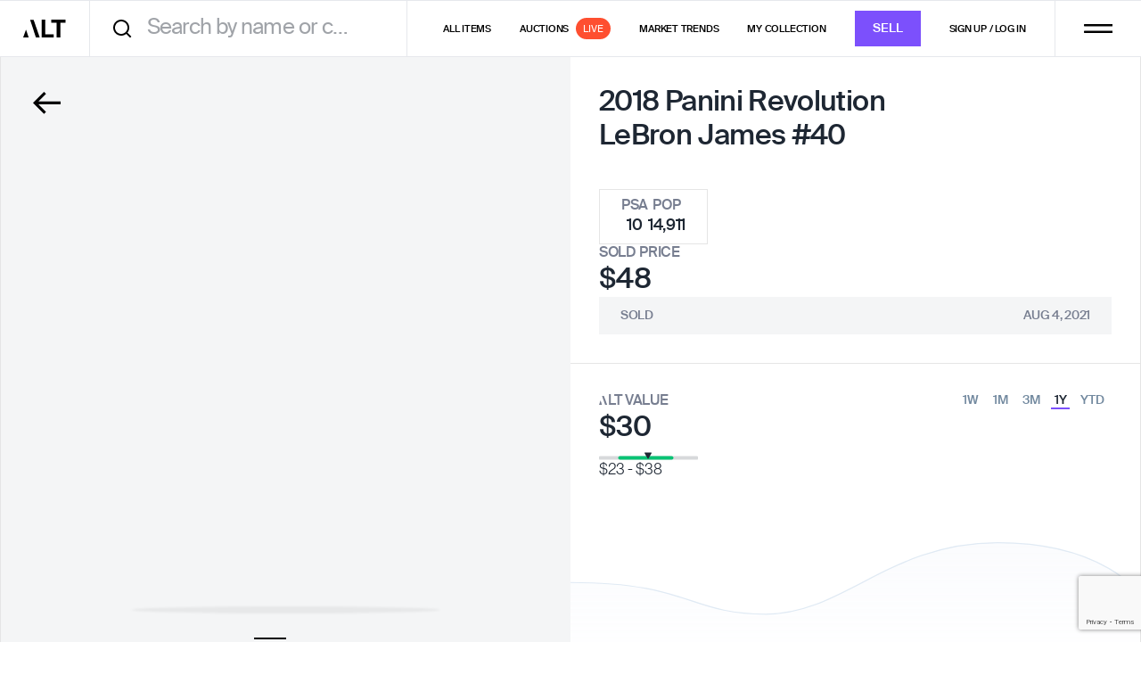

--- FILE ---
content_type: text/html
request_url: https://app.alt.xyz/exchange/select-listing?ids=556dcaee-811b-45b9-9e1c-a9fc80e413ea
body_size: 1432
content:
<!doctype html><html lang="en"><head><meta charset="utf-8"/><link rel="icon" href="/favicon.ico"/><link rel="icon" type="image/png" sizes="32x32" href="/favicon-32x32.png"/><link rel="icon" type="image/png" sizes="16x16" href="/favicon-16x16.png"/><link rel="apple-touch-icon" href="/apple-icon-180.png"/><meta name="apple-mobile-web-app-capable" content="yes"/><link rel="apple-touch-startup-image" href="/splash/apple-splash-2048-2732.jpg" media="(device-width: 1024px) and (device-height: 1366px) and (-webkit-device-pixel-ratio: 2) and (orientation: portrait)"/><link rel="apple-touch-startup-image" href="/splash/apple-splash-2732-2048.jpg" media="(device-width: 1024px) and (device-height: 1366px) and (-webkit-device-pixel-ratio: 2) and (orientation: landscape)"/><link rel="apple-touch-startup-image" href="/splash/apple-splash-1668-2388.jpg" media="(device-width: 834px) and (device-height: 1194px) and (-webkit-device-pixel-ratio: 2) and (orientation: portrait)"/><link rel="apple-touch-startup-image" href="/splash/apple-splash-2388-1668.jpg" media="(device-width: 834px) and (device-height: 1194px) and (-webkit-device-pixel-ratio: 2) and (orientation: landscape)"/><link rel="apple-touch-startup-image" href="/splash/apple-splash-1536-2048.jpg" media="(device-width: 768px) and (device-height: 1024px) and (-webkit-device-pixel-ratio: 2) and (orientation: portrait)"/><link rel="apple-touch-startup-image" href="/splash/apple-splash-2048-1536.jpg" media="(device-width: 768px) and (device-height: 1024px) and (-webkit-device-pixel-ratio: 2) and (orientation: landscape)"/><link rel="apple-touch-startup-image" href="/splash/apple-splash-1668-2224.jpg" media="(device-width: 834px) and (device-height: 1112px) and (-webkit-device-pixel-ratio: 2) and (orientation: portrait)"/><link rel="apple-touch-startup-image" href="/splash/apple-splash-2224-1668.jpg" media="(device-width: 834px) and (device-height: 1112px) and (-webkit-device-pixel-ratio: 2) and (orientation: landscape)"/><link rel="apple-touch-startup-image" href="/splash/apple-splash-1620-2160.jpg" media="(device-width: 810px) and (device-height: 1080px) and (-webkit-device-pixel-ratio: 2) and (orientation: portrait)"/><link rel="apple-touch-startup-image" href="/splash/apple-splash-2160-1620.jpg" media="(device-width: 810px) and (device-height: 1080px) and (-webkit-device-pixel-ratio: 2) and (orientation: landscape)"/><link rel="apple-touch-startup-image" href="/splash/apple-splash-1284-2778.jpg" media="(device-width: 428px) and (device-height: 926px) and (-webkit-device-pixel-ratio: 3) and (orientation: portrait)"/><link rel="apple-touch-startup-image" href="/splash/apple-splash-2778-1284.jpg" media="(device-width: 428px) and (device-height: 926px) and (-webkit-device-pixel-ratio: 3) and (orientation: landscape)"/><link rel="apple-touch-startup-image" href="/splash/apple-splash-1170-2532.jpg" media="(device-width: 390px) and (device-height: 844px) and (-webkit-device-pixel-ratio: 3) and (orientation: portrait)"/><link rel="apple-touch-startup-image" href="/splash/apple-splash-2532-1170.jpg" media="(device-width: 390px) and (device-height: 844px) and (-webkit-device-pixel-ratio: 3) and (orientation: landscape)"/><link rel="apple-touch-startup-image" href="/splash/apple-splash-1125-2436.jpg" media="(device-width: 375px) and (device-height: 812px) and (-webkit-device-pixel-ratio: 3) and (orientation: portrait)"/><link rel="apple-touch-startup-image" href="/splash/apple-splash-2436-1125.jpg" media="(device-width: 375px) and (device-height: 812px) and (-webkit-device-pixel-ratio: 3) and (orientation: landscape)"/><link rel="apple-touch-startup-image" href="/splash/apple-splash-1242-2688.jpg" media="(device-width: 414px) and (device-height: 896px) and (-webkit-device-pixel-ratio: 3) and (orientation: portrait)"/><link rel="apple-touch-startup-image" href="/splash/apple-splash-2688-1242.jpg" media="(device-width: 414px) and (device-height: 896px) and (-webkit-device-pixel-ratio: 3) and (orientation: landscape)"/><link rel="apple-touch-startup-image" href="/splash/apple-splash-828-1792.jpg" media="(device-width: 414px) and (device-height: 896px) and (-webkit-device-pixel-ratio: 2) and (orientation: portrait)"/><link rel="apple-touch-startup-image" href="/splash/apple-splash-1792-828.jpg" media="(device-width: 414px) and (device-height: 896px) and (-webkit-device-pixel-ratio: 2) and (orientation: landscape)"/><link rel="apple-touch-startup-image" href="/splash/apple-splash-1242-2208.jpg" media="(device-width: 414px) and (device-height: 736px) and (-webkit-device-pixel-ratio: 3) and (orientation: portrait)"/><link rel="apple-touch-startup-image" href="/splash/apple-splash-2208-1242.jpg" media="(device-width: 414px) and (device-height: 736px) and (-webkit-device-pixel-ratio: 3) and (orientation: landscape)"/><link rel="apple-touch-startup-image" href="/splash/apple-splash-750-1334.jpg" media="(device-width: 375px) and (device-height: 667px) and (-webkit-device-pixel-ratio: 2) and (orientation: portrait)"/><link rel="apple-touch-startup-image" href="/splash/apple-splash-1334-750.jpg" media="(device-width: 375px) and (device-height: 667px) and (-webkit-device-pixel-ratio: 2) and (orientation: landscape)"/><link rel="apple-touch-startup-image" href="/splash/apple-splash-640-1136.jpg" media="(device-width: 320px) and (device-height: 568px) and (-webkit-device-pixel-ratio: 2) and (orientation: portrait)"/><link rel="apple-touch-startup-image" href="/splash/apple-splash-1136-640.jpg" media="(device-width: 320px) and (device-height: 568px) and (-webkit-device-pixel-ratio: 2) and (orientation: landscape)"/><link rel="stylesheet" href="https://use.typekit.net/ucg0rpr.css" media="print" onload='this.onload=null,this.media="all"'/><meta name="viewport" content="width=device-width,initial-scale=1,maximum-scale=5"/><meta name="theme-color" content="#000000"/><link rel="dns-prefetch" href="https://fonts.googleapis.com"/><link rel="preconnect" href="https://fonts.gstatic.com/" crossorigin/><link rel="stylesheet" href="https://fonts.googleapis.com/css?family=Roboto:300,400,500,700&display=swap" media="print" onload='this.onload=null,this.media="all"'/><link rel="manifest" href="/manifest.json"/><script>window.sentry_release_version="4e28b128ee"</script><script src="https://challenges.cloudflare.com/turnstile/v0/api.js" async defer="defer"></script><script src="https://www.dwin1.com/19038.js" type="text/javascript" defer="defer"></script><script defer="defer" src="/static/js/main.78342fbc.js"></script></head><style>html{height:100%}body{min-height:100%;display:flex;flex-direction:column;color:#1e2733;margin:0}#root{display:flex;flex-direction:column;flex-grow:1}input[type=number]::-webkit-inner-spin-button,input[type=number]::-webkit-outer-spin-button{-webkit-appearance:none;margin:0}input[type=number]{-moz-appearance:textfield}.splash-screen.available{opacity:0}.splash-screen{width:100%;height:100%;position:fixed;opacity:1;pointer-events:none;-webkit-transition:opacity cubic-bezier(.4, 0, .2, 1) 436ms;-moz-transition:opacity cubic-bezier(.4, 0, .2, 1) 436ms;transition:opacity cubic-bezier(.4, 0, .2, 1) 436ms;z-index:9999}.splash-screen-content{display:-webkit-flex;display:-moz-flex;display:flex;-webkit-flex-direction:column;-moz-flex-direction:column;flex-direction:column;-webkit-justify-content:center;-moz-justify-content:center;justify-content:center;-webkit-animation:fadein 436ms;-moz-animation:fadein 436ms;animation:fadein 436ms;height:98%}.splash-screen .insp-logo{animation:App-logo-spin infinite 20s linear;border-radius:50%;-webkit-align-self:center;-moz-align-self:center;align-self:center}@-moz-keyframes fadein{from{opacity:0}to{opacity:1}}@keyframes fadein{from{opacity:0}to{opacity:1}}.splash-screen-spinner{display:inline-block;position:relative;width:80px;height:80px;-webkit-align-self:center;-moz-align-self:center;align-self:center;border-radius:50%}.splash-screen-spinner div{box-sizing:border-box;display:block;position:absolute;width:64px;height:64px;margin:8px;border:3px solid #7c50fc;border-radius:50%;animation:splash-screen-spinner 1.2s cubic-bezier(.5,0,.5,1) infinite;border-color:#7c50fc transparent transparent transparent}.splash-screen-spinner div:first-child{animation-delay:-.45s}.splash-screen-spinner div:nth-child(2){animation-delay:-.3s}.splash-screen-spinner div:nth-child(3){animation-delay:-.15s}@keyframes splash-screen-spinner{0%{transform:rotate(0)}100%{transform:rotate(360deg)}}</style><body><noscript><div data-nosnippet>You need to enable JavaScript to run this app.</div></noscript><div id="root"></div><div id="alert-root"></div><div class="splash-screen" id="splash-screen"><div class="splash-screen-content"><div class="splash-screen-spinner"><div></div><div></div><div></div><div></div></div></div></div></body><script>const appTheme=window.localStorage.getItem("appTheme");document.styleSheets[0].insertRule(`body { background-color: ${"dark"===appTheme?"#000":"#fff"} }`)</script></html>

--- FILE ---
content_type: text/html; charset=utf-8
request_url: https://www.google.com/recaptcha/enterprise/anchor?ar=1&k=6LeeeQwsAAAAAITfdJy9NShyFLwxcWWvS0B4Y6TL&co=aHR0cHM6Ly9hcHAuYWx0Lnh5ejo0NDM.&hl=en&v=PoyoqOPhxBO7pBk68S4YbpHZ&size=invisible&anchor-ms=20000&execute-ms=30000&cb=vitn1did9tts
body_size: 48782
content:
<!DOCTYPE HTML><html dir="ltr" lang="en"><head><meta http-equiv="Content-Type" content="text/html; charset=UTF-8">
<meta http-equiv="X-UA-Compatible" content="IE=edge">
<title>reCAPTCHA</title>
<style type="text/css">
/* cyrillic-ext */
@font-face {
  font-family: 'Roboto';
  font-style: normal;
  font-weight: 400;
  font-stretch: 100%;
  src: url(//fonts.gstatic.com/s/roboto/v48/KFO7CnqEu92Fr1ME7kSn66aGLdTylUAMa3GUBHMdazTgWw.woff2) format('woff2');
  unicode-range: U+0460-052F, U+1C80-1C8A, U+20B4, U+2DE0-2DFF, U+A640-A69F, U+FE2E-FE2F;
}
/* cyrillic */
@font-face {
  font-family: 'Roboto';
  font-style: normal;
  font-weight: 400;
  font-stretch: 100%;
  src: url(//fonts.gstatic.com/s/roboto/v48/KFO7CnqEu92Fr1ME7kSn66aGLdTylUAMa3iUBHMdazTgWw.woff2) format('woff2');
  unicode-range: U+0301, U+0400-045F, U+0490-0491, U+04B0-04B1, U+2116;
}
/* greek-ext */
@font-face {
  font-family: 'Roboto';
  font-style: normal;
  font-weight: 400;
  font-stretch: 100%;
  src: url(//fonts.gstatic.com/s/roboto/v48/KFO7CnqEu92Fr1ME7kSn66aGLdTylUAMa3CUBHMdazTgWw.woff2) format('woff2');
  unicode-range: U+1F00-1FFF;
}
/* greek */
@font-face {
  font-family: 'Roboto';
  font-style: normal;
  font-weight: 400;
  font-stretch: 100%;
  src: url(//fonts.gstatic.com/s/roboto/v48/KFO7CnqEu92Fr1ME7kSn66aGLdTylUAMa3-UBHMdazTgWw.woff2) format('woff2');
  unicode-range: U+0370-0377, U+037A-037F, U+0384-038A, U+038C, U+038E-03A1, U+03A3-03FF;
}
/* math */
@font-face {
  font-family: 'Roboto';
  font-style: normal;
  font-weight: 400;
  font-stretch: 100%;
  src: url(//fonts.gstatic.com/s/roboto/v48/KFO7CnqEu92Fr1ME7kSn66aGLdTylUAMawCUBHMdazTgWw.woff2) format('woff2');
  unicode-range: U+0302-0303, U+0305, U+0307-0308, U+0310, U+0312, U+0315, U+031A, U+0326-0327, U+032C, U+032F-0330, U+0332-0333, U+0338, U+033A, U+0346, U+034D, U+0391-03A1, U+03A3-03A9, U+03B1-03C9, U+03D1, U+03D5-03D6, U+03F0-03F1, U+03F4-03F5, U+2016-2017, U+2034-2038, U+203C, U+2040, U+2043, U+2047, U+2050, U+2057, U+205F, U+2070-2071, U+2074-208E, U+2090-209C, U+20D0-20DC, U+20E1, U+20E5-20EF, U+2100-2112, U+2114-2115, U+2117-2121, U+2123-214F, U+2190, U+2192, U+2194-21AE, U+21B0-21E5, U+21F1-21F2, U+21F4-2211, U+2213-2214, U+2216-22FF, U+2308-230B, U+2310, U+2319, U+231C-2321, U+2336-237A, U+237C, U+2395, U+239B-23B7, U+23D0, U+23DC-23E1, U+2474-2475, U+25AF, U+25B3, U+25B7, U+25BD, U+25C1, U+25CA, U+25CC, U+25FB, U+266D-266F, U+27C0-27FF, U+2900-2AFF, U+2B0E-2B11, U+2B30-2B4C, U+2BFE, U+3030, U+FF5B, U+FF5D, U+1D400-1D7FF, U+1EE00-1EEFF;
}
/* symbols */
@font-face {
  font-family: 'Roboto';
  font-style: normal;
  font-weight: 400;
  font-stretch: 100%;
  src: url(//fonts.gstatic.com/s/roboto/v48/KFO7CnqEu92Fr1ME7kSn66aGLdTylUAMaxKUBHMdazTgWw.woff2) format('woff2');
  unicode-range: U+0001-000C, U+000E-001F, U+007F-009F, U+20DD-20E0, U+20E2-20E4, U+2150-218F, U+2190, U+2192, U+2194-2199, U+21AF, U+21E6-21F0, U+21F3, U+2218-2219, U+2299, U+22C4-22C6, U+2300-243F, U+2440-244A, U+2460-24FF, U+25A0-27BF, U+2800-28FF, U+2921-2922, U+2981, U+29BF, U+29EB, U+2B00-2BFF, U+4DC0-4DFF, U+FFF9-FFFB, U+10140-1018E, U+10190-1019C, U+101A0, U+101D0-101FD, U+102E0-102FB, U+10E60-10E7E, U+1D2C0-1D2D3, U+1D2E0-1D37F, U+1F000-1F0FF, U+1F100-1F1AD, U+1F1E6-1F1FF, U+1F30D-1F30F, U+1F315, U+1F31C, U+1F31E, U+1F320-1F32C, U+1F336, U+1F378, U+1F37D, U+1F382, U+1F393-1F39F, U+1F3A7-1F3A8, U+1F3AC-1F3AF, U+1F3C2, U+1F3C4-1F3C6, U+1F3CA-1F3CE, U+1F3D4-1F3E0, U+1F3ED, U+1F3F1-1F3F3, U+1F3F5-1F3F7, U+1F408, U+1F415, U+1F41F, U+1F426, U+1F43F, U+1F441-1F442, U+1F444, U+1F446-1F449, U+1F44C-1F44E, U+1F453, U+1F46A, U+1F47D, U+1F4A3, U+1F4B0, U+1F4B3, U+1F4B9, U+1F4BB, U+1F4BF, U+1F4C8-1F4CB, U+1F4D6, U+1F4DA, U+1F4DF, U+1F4E3-1F4E6, U+1F4EA-1F4ED, U+1F4F7, U+1F4F9-1F4FB, U+1F4FD-1F4FE, U+1F503, U+1F507-1F50B, U+1F50D, U+1F512-1F513, U+1F53E-1F54A, U+1F54F-1F5FA, U+1F610, U+1F650-1F67F, U+1F687, U+1F68D, U+1F691, U+1F694, U+1F698, U+1F6AD, U+1F6B2, U+1F6B9-1F6BA, U+1F6BC, U+1F6C6-1F6CF, U+1F6D3-1F6D7, U+1F6E0-1F6EA, U+1F6F0-1F6F3, U+1F6F7-1F6FC, U+1F700-1F7FF, U+1F800-1F80B, U+1F810-1F847, U+1F850-1F859, U+1F860-1F887, U+1F890-1F8AD, U+1F8B0-1F8BB, U+1F8C0-1F8C1, U+1F900-1F90B, U+1F93B, U+1F946, U+1F984, U+1F996, U+1F9E9, U+1FA00-1FA6F, U+1FA70-1FA7C, U+1FA80-1FA89, U+1FA8F-1FAC6, U+1FACE-1FADC, U+1FADF-1FAE9, U+1FAF0-1FAF8, U+1FB00-1FBFF;
}
/* vietnamese */
@font-face {
  font-family: 'Roboto';
  font-style: normal;
  font-weight: 400;
  font-stretch: 100%;
  src: url(//fonts.gstatic.com/s/roboto/v48/KFO7CnqEu92Fr1ME7kSn66aGLdTylUAMa3OUBHMdazTgWw.woff2) format('woff2');
  unicode-range: U+0102-0103, U+0110-0111, U+0128-0129, U+0168-0169, U+01A0-01A1, U+01AF-01B0, U+0300-0301, U+0303-0304, U+0308-0309, U+0323, U+0329, U+1EA0-1EF9, U+20AB;
}
/* latin-ext */
@font-face {
  font-family: 'Roboto';
  font-style: normal;
  font-weight: 400;
  font-stretch: 100%;
  src: url(//fonts.gstatic.com/s/roboto/v48/KFO7CnqEu92Fr1ME7kSn66aGLdTylUAMa3KUBHMdazTgWw.woff2) format('woff2');
  unicode-range: U+0100-02BA, U+02BD-02C5, U+02C7-02CC, U+02CE-02D7, U+02DD-02FF, U+0304, U+0308, U+0329, U+1D00-1DBF, U+1E00-1E9F, U+1EF2-1EFF, U+2020, U+20A0-20AB, U+20AD-20C0, U+2113, U+2C60-2C7F, U+A720-A7FF;
}
/* latin */
@font-face {
  font-family: 'Roboto';
  font-style: normal;
  font-weight: 400;
  font-stretch: 100%;
  src: url(//fonts.gstatic.com/s/roboto/v48/KFO7CnqEu92Fr1ME7kSn66aGLdTylUAMa3yUBHMdazQ.woff2) format('woff2');
  unicode-range: U+0000-00FF, U+0131, U+0152-0153, U+02BB-02BC, U+02C6, U+02DA, U+02DC, U+0304, U+0308, U+0329, U+2000-206F, U+20AC, U+2122, U+2191, U+2193, U+2212, U+2215, U+FEFF, U+FFFD;
}
/* cyrillic-ext */
@font-face {
  font-family: 'Roboto';
  font-style: normal;
  font-weight: 500;
  font-stretch: 100%;
  src: url(//fonts.gstatic.com/s/roboto/v48/KFO7CnqEu92Fr1ME7kSn66aGLdTylUAMa3GUBHMdazTgWw.woff2) format('woff2');
  unicode-range: U+0460-052F, U+1C80-1C8A, U+20B4, U+2DE0-2DFF, U+A640-A69F, U+FE2E-FE2F;
}
/* cyrillic */
@font-face {
  font-family: 'Roboto';
  font-style: normal;
  font-weight: 500;
  font-stretch: 100%;
  src: url(//fonts.gstatic.com/s/roboto/v48/KFO7CnqEu92Fr1ME7kSn66aGLdTylUAMa3iUBHMdazTgWw.woff2) format('woff2');
  unicode-range: U+0301, U+0400-045F, U+0490-0491, U+04B0-04B1, U+2116;
}
/* greek-ext */
@font-face {
  font-family: 'Roboto';
  font-style: normal;
  font-weight: 500;
  font-stretch: 100%;
  src: url(//fonts.gstatic.com/s/roboto/v48/KFO7CnqEu92Fr1ME7kSn66aGLdTylUAMa3CUBHMdazTgWw.woff2) format('woff2');
  unicode-range: U+1F00-1FFF;
}
/* greek */
@font-face {
  font-family: 'Roboto';
  font-style: normal;
  font-weight: 500;
  font-stretch: 100%;
  src: url(//fonts.gstatic.com/s/roboto/v48/KFO7CnqEu92Fr1ME7kSn66aGLdTylUAMa3-UBHMdazTgWw.woff2) format('woff2');
  unicode-range: U+0370-0377, U+037A-037F, U+0384-038A, U+038C, U+038E-03A1, U+03A3-03FF;
}
/* math */
@font-face {
  font-family: 'Roboto';
  font-style: normal;
  font-weight: 500;
  font-stretch: 100%;
  src: url(//fonts.gstatic.com/s/roboto/v48/KFO7CnqEu92Fr1ME7kSn66aGLdTylUAMawCUBHMdazTgWw.woff2) format('woff2');
  unicode-range: U+0302-0303, U+0305, U+0307-0308, U+0310, U+0312, U+0315, U+031A, U+0326-0327, U+032C, U+032F-0330, U+0332-0333, U+0338, U+033A, U+0346, U+034D, U+0391-03A1, U+03A3-03A9, U+03B1-03C9, U+03D1, U+03D5-03D6, U+03F0-03F1, U+03F4-03F5, U+2016-2017, U+2034-2038, U+203C, U+2040, U+2043, U+2047, U+2050, U+2057, U+205F, U+2070-2071, U+2074-208E, U+2090-209C, U+20D0-20DC, U+20E1, U+20E5-20EF, U+2100-2112, U+2114-2115, U+2117-2121, U+2123-214F, U+2190, U+2192, U+2194-21AE, U+21B0-21E5, U+21F1-21F2, U+21F4-2211, U+2213-2214, U+2216-22FF, U+2308-230B, U+2310, U+2319, U+231C-2321, U+2336-237A, U+237C, U+2395, U+239B-23B7, U+23D0, U+23DC-23E1, U+2474-2475, U+25AF, U+25B3, U+25B7, U+25BD, U+25C1, U+25CA, U+25CC, U+25FB, U+266D-266F, U+27C0-27FF, U+2900-2AFF, U+2B0E-2B11, U+2B30-2B4C, U+2BFE, U+3030, U+FF5B, U+FF5D, U+1D400-1D7FF, U+1EE00-1EEFF;
}
/* symbols */
@font-face {
  font-family: 'Roboto';
  font-style: normal;
  font-weight: 500;
  font-stretch: 100%;
  src: url(//fonts.gstatic.com/s/roboto/v48/KFO7CnqEu92Fr1ME7kSn66aGLdTylUAMaxKUBHMdazTgWw.woff2) format('woff2');
  unicode-range: U+0001-000C, U+000E-001F, U+007F-009F, U+20DD-20E0, U+20E2-20E4, U+2150-218F, U+2190, U+2192, U+2194-2199, U+21AF, U+21E6-21F0, U+21F3, U+2218-2219, U+2299, U+22C4-22C6, U+2300-243F, U+2440-244A, U+2460-24FF, U+25A0-27BF, U+2800-28FF, U+2921-2922, U+2981, U+29BF, U+29EB, U+2B00-2BFF, U+4DC0-4DFF, U+FFF9-FFFB, U+10140-1018E, U+10190-1019C, U+101A0, U+101D0-101FD, U+102E0-102FB, U+10E60-10E7E, U+1D2C0-1D2D3, U+1D2E0-1D37F, U+1F000-1F0FF, U+1F100-1F1AD, U+1F1E6-1F1FF, U+1F30D-1F30F, U+1F315, U+1F31C, U+1F31E, U+1F320-1F32C, U+1F336, U+1F378, U+1F37D, U+1F382, U+1F393-1F39F, U+1F3A7-1F3A8, U+1F3AC-1F3AF, U+1F3C2, U+1F3C4-1F3C6, U+1F3CA-1F3CE, U+1F3D4-1F3E0, U+1F3ED, U+1F3F1-1F3F3, U+1F3F5-1F3F7, U+1F408, U+1F415, U+1F41F, U+1F426, U+1F43F, U+1F441-1F442, U+1F444, U+1F446-1F449, U+1F44C-1F44E, U+1F453, U+1F46A, U+1F47D, U+1F4A3, U+1F4B0, U+1F4B3, U+1F4B9, U+1F4BB, U+1F4BF, U+1F4C8-1F4CB, U+1F4D6, U+1F4DA, U+1F4DF, U+1F4E3-1F4E6, U+1F4EA-1F4ED, U+1F4F7, U+1F4F9-1F4FB, U+1F4FD-1F4FE, U+1F503, U+1F507-1F50B, U+1F50D, U+1F512-1F513, U+1F53E-1F54A, U+1F54F-1F5FA, U+1F610, U+1F650-1F67F, U+1F687, U+1F68D, U+1F691, U+1F694, U+1F698, U+1F6AD, U+1F6B2, U+1F6B9-1F6BA, U+1F6BC, U+1F6C6-1F6CF, U+1F6D3-1F6D7, U+1F6E0-1F6EA, U+1F6F0-1F6F3, U+1F6F7-1F6FC, U+1F700-1F7FF, U+1F800-1F80B, U+1F810-1F847, U+1F850-1F859, U+1F860-1F887, U+1F890-1F8AD, U+1F8B0-1F8BB, U+1F8C0-1F8C1, U+1F900-1F90B, U+1F93B, U+1F946, U+1F984, U+1F996, U+1F9E9, U+1FA00-1FA6F, U+1FA70-1FA7C, U+1FA80-1FA89, U+1FA8F-1FAC6, U+1FACE-1FADC, U+1FADF-1FAE9, U+1FAF0-1FAF8, U+1FB00-1FBFF;
}
/* vietnamese */
@font-face {
  font-family: 'Roboto';
  font-style: normal;
  font-weight: 500;
  font-stretch: 100%;
  src: url(//fonts.gstatic.com/s/roboto/v48/KFO7CnqEu92Fr1ME7kSn66aGLdTylUAMa3OUBHMdazTgWw.woff2) format('woff2');
  unicode-range: U+0102-0103, U+0110-0111, U+0128-0129, U+0168-0169, U+01A0-01A1, U+01AF-01B0, U+0300-0301, U+0303-0304, U+0308-0309, U+0323, U+0329, U+1EA0-1EF9, U+20AB;
}
/* latin-ext */
@font-face {
  font-family: 'Roboto';
  font-style: normal;
  font-weight: 500;
  font-stretch: 100%;
  src: url(//fonts.gstatic.com/s/roboto/v48/KFO7CnqEu92Fr1ME7kSn66aGLdTylUAMa3KUBHMdazTgWw.woff2) format('woff2');
  unicode-range: U+0100-02BA, U+02BD-02C5, U+02C7-02CC, U+02CE-02D7, U+02DD-02FF, U+0304, U+0308, U+0329, U+1D00-1DBF, U+1E00-1E9F, U+1EF2-1EFF, U+2020, U+20A0-20AB, U+20AD-20C0, U+2113, U+2C60-2C7F, U+A720-A7FF;
}
/* latin */
@font-face {
  font-family: 'Roboto';
  font-style: normal;
  font-weight: 500;
  font-stretch: 100%;
  src: url(//fonts.gstatic.com/s/roboto/v48/KFO7CnqEu92Fr1ME7kSn66aGLdTylUAMa3yUBHMdazQ.woff2) format('woff2');
  unicode-range: U+0000-00FF, U+0131, U+0152-0153, U+02BB-02BC, U+02C6, U+02DA, U+02DC, U+0304, U+0308, U+0329, U+2000-206F, U+20AC, U+2122, U+2191, U+2193, U+2212, U+2215, U+FEFF, U+FFFD;
}
/* cyrillic-ext */
@font-face {
  font-family: 'Roboto';
  font-style: normal;
  font-weight: 900;
  font-stretch: 100%;
  src: url(//fonts.gstatic.com/s/roboto/v48/KFO7CnqEu92Fr1ME7kSn66aGLdTylUAMa3GUBHMdazTgWw.woff2) format('woff2');
  unicode-range: U+0460-052F, U+1C80-1C8A, U+20B4, U+2DE0-2DFF, U+A640-A69F, U+FE2E-FE2F;
}
/* cyrillic */
@font-face {
  font-family: 'Roboto';
  font-style: normal;
  font-weight: 900;
  font-stretch: 100%;
  src: url(//fonts.gstatic.com/s/roboto/v48/KFO7CnqEu92Fr1ME7kSn66aGLdTylUAMa3iUBHMdazTgWw.woff2) format('woff2');
  unicode-range: U+0301, U+0400-045F, U+0490-0491, U+04B0-04B1, U+2116;
}
/* greek-ext */
@font-face {
  font-family: 'Roboto';
  font-style: normal;
  font-weight: 900;
  font-stretch: 100%;
  src: url(//fonts.gstatic.com/s/roboto/v48/KFO7CnqEu92Fr1ME7kSn66aGLdTylUAMa3CUBHMdazTgWw.woff2) format('woff2');
  unicode-range: U+1F00-1FFF;
}
/* greek */
@font-face {
  font-family: 'Roboto';
  font-style: normal;
  font-weight: 900;
  font-stretch: 100%;
  src: url(//fonts.gstatic.com/s/roboto/v48/KFO7CnqEu92Fr1ME7kSn66aGLdTylUAMa3-UBHMdazTgWw.woff2) format('woff2');
  unicode-range: U+0370-0377, U+037A-037F, U+0384-038A, U+038C, U+038E-03A1, U+03A3-03FF;
}
/* math */
@font-face {
  font-family: 'Roboto';
  font-style: normal;
  font-weight: 900;
  font-stretch: 100%;
  src: url(//fonts.gstatic.com/s/roboto/v48/KFO7CnqEu92Fr1ME7kSn66aGLdTylUAMawCUBHMdazTgWw.woff2) format('woff2');
  unicode-range: U+0302-0303, U+0305, U+0307-0308, U+0310, U+0312, U+0315, U+031A, U+0326-0327, U+032C, U+032F-0330, U+0332-0333, U+0338, U+033A, U+0346, U+034D, U+0391-03A1, U+03A3-03A9, U+03B1-03C9, U+03D1, U+03D5-03D6, U+03F0-03F1, U+03F4-03F5, U+2016-2017, U+2034-2038, U+203C, U+2040, U+2043, U+2047, U+2050, U+2057, U+205F, U+2070-2071, U+2074-208E, U+2090-209C, U+20D0-20DC, U+20E1, U+20E5-20EF, U+2100-2112, U+2114-2115, U+2117-2121, U+2123-214F, U+2190, U+2192, U+2194-21AE, U+21B0-21E5, U+21F1-21F2, U+21F4-2211, U+2213-2214, U+2216-22FF, U+2308-230B, U+2310, U+2319, U+231C-2321, U+2336-237A, U+237C, U+2395, U+239B-23B7, U+23D0, U+23DC-23E1, U+2474-2475, U+25AF, U+25B3, U+25B7, U+25BD, U+25C1, U+25CA, U+25CC, U+25FB, U+266D-266F, U+27C0-27FF, U+2900-2AFF, U+2B0E-2B11, U+2B30-2B4C, U+2BFE, U+3030, U+FF5B, U+FF5D, U+1D400-1D7FF, U+1EE00-1EEFF;
}
/* symbols */
@font-face {
  font-family: 'Roboto';
  font-style: normal;
  font-weight: 900;
  font-stretch: 100%;
  src: url(//fonts.gstatic.com/s/roboto/v48/KFO7CnqEu92Fr1ME7kSn66aGLdTylUAMaxKUBHMdazTgWw.woff2) format('woff2');
  unicode-range: U+0001-000C, U+000E-001F, U+007F-009F, U+20DD-20E0, U+20E2-20E4, U+2150-218F, U+2190, U+2192, U+2194-2199, U+21AF, U+21E6-21F0, U+21F3, U+2218-2219, U+2299, U+22C4-22C6, U+2300-243F, U+2440-244A, U+2460-24FF, U+25A0-27BF, U+2800-28FF, U+2921-2922, U+2981, U+29BF, U+29EB, U+2B00-2BFF, U+4DC0-4DFF, U+FFF9-FFFB, U+10140-1018E, U+10190-1019C, U+101A0, U+101D0-101FD, U+102E0-102FB, U+10E60-10E7E, U+1D2C0-1D2D3, U+1D2E0-1D37F, U+1F000-1F0FF, U+1F100-1F1AD, U+1F1E6-1F1FF, U+1F30D-1F30F, U+1F315, U+1F31C, U+1F31E, U+1F320-1F32C, U+1F336, U+1F378, U+1F37D, U+1F382, U+1F393-1F39F, U+1F3A7-1F3A8, U+1F3AC-1F3AF, U+1F3C2, U+1F3C4-1F3C6, U+1F3CA-1F3CE, U+1F3D4-1F3E0, U+1F3ED, U+1F3F1-1F3F3, U+1F3F5-1F3F7, U+1F408, U+1F415, U+1F41F, U+1F426, U+1F43F, U+1F441-1F442, U+1F444, U+1F446-1F449, U+1F44C-1F44E, U+1F453, U+1F46A, U+1F47D, U+1F4A3, U+1F4B0, U+1F4B3, U+1F4B9, U+1F4BB, U+1F4BF, U+1F4C8-1F4CB, U+1F4D6, U+1F4DA, U+1F4DF, U+1F4E3-1F4E6, U+1F4EA-1F4ED, U+1F4F7, U+1F4F9-1F4FB, U+1F4FD-1F4FE, U+1F503, U+1F507-1F50B, U+1F50D, U+1F512-1F513, U+1F53E-1F54A, U+1F54F-1F5FA, U+1F610, U+1F650-1F67F, U+1F687, U+1F68D, U+1F691, U+1F694, U+1F698, U+1F6AD, U+1F6B2, U+1F6B9-1F6BA, U+1F6BC, U+1F6C6-1F6CF, U+1F6D3-1F6D7, U+1F6E0-1F6EA, U+1F6F0-1F6F3, U+1F6F7-1F6FC, U+1F700-1F7FF, U+1F800-1F80B, U+1F810-1F847, U+1F850-1F859, U+1F860-1F887, U+1F890-1F8AD, U+1F8B0-1F8BB, U+1F8C0-1F8C1, U+1F900-1F90B, U+1F93B, U+1F946, U+1F984, U+1F996, U+1F9E9, U+1FA00-1FA6F, U+1FA70-1FA7C, U+1FA80-1FA89, U+1FA8F-1FAC6, U+1FACE-1FADC, U+1FADF-1FAE9, U+1FAF0-1FAF8, U+1FB00-1FBFF;
}
/* vietnamese */
@font-face {
  font-family: 'Roboto';
  font-style: normal;
  font-weight: 900;
  font-stretch: 100%;
  src: url(//fonts.gstatic.com/s/roboto/v48/KFO7CnqEu92Fr1ME7kSn66aGLdTylUAMa3OUBHMdazTgWw.woff2) format('woff2');
  unicode-range: U+0102-0103, U+0110-0111, U+0128-0129, U+0168-0169, U+01A0-01A1, U+01AF-01B0, U+0300-0301, U+0303-0304, U+0308-0309, U+0323, U+0329, U+1EA0-1EF9, U+20AB;
}
/* latin-ext */
@font-face {
  font-family: 'Roboto';
  font-style: normal;
  font-weight: 900;
  font-stretch: 100%;
  src: url(//fonts.gstatic.com/s/roboto/v48/KFO7CnqEu92Fr1ME7kSn66aGLdTylUAMa3KUBHMdazTgWw.woff2) format('woff2');
  unicode-range: U+0100-02BA, U+02BD-02C5, U+02C7-02CC, U+02CE-02D7, U+02DD-02FF, U+0304, U+0308, U+0329, U+1D00-1DBF, U+1E00-1E9F, U+1EF2-1EFF, U+2020, U+20A0-20AB, U+20AD-20C0, U+2113, U+2C60-2C7F, U+A720-A7FF;
}
/* latin */
@font-face {
  font-family: 'Roboto';
  font-style: normal;
  font-weight: 900;
  font-stretch: 100%;
  src: url(//fonts.gstatic.com/s/roboto/v48/KFO7CnqEu92Fr1ME7kSn66aGLdTylUAMa3yUBHMdazQ.woff2) format('woff2');
  unicode-range: U+0000-00FF, U+0131, U+0152-0153, U+02BB-02BC, U+02C6, U+02DA, U+02DC, U+0304, U+0308, U+0329, U+2000-206F, U+20AC, U+2122, U+2191, U+2193, U+2212, U+2215, U+FEFF, U+FFFD;
}

</style>
<link rel="stylesheet" type="text/css" href="https://www.gstatic.com/recaptcha/releases/PoyoqOPhxBO7pBk68S4YbpHZ/styles__ltr.css">
<script nonce="dy-mDup-zUxEy_QDDaJmsA" type="text/javascript">window['__recaptcha_api'] = 'https://www.google.com/recaptcha/enterprise/';</script>
<script type="text/javascript" src="https://www.gstatic.com/recaptcha/releases/PoyoqOPhxBO7pBk68S4YbpHZ/recaptcha__en.js" nonce="dy-mDup-zUxEy_QDDaJmsA">
      
    </script></head>
<body><div id="rc-anchor-alert" class="rc-anchor-alert"></div>
<input type="hidden" id="recaptcha-token" value="[base64]">
<script type="text/javascript" nonce="dy-mDup-zUxEy_QDDaJmsA">
      recaptcha.anchor.Main.init("[\x22ainput\x22,[\x22bgdata\x22,\x22\x22,\[base64]/[base64]/[base64]/KE4oMTI0LHYsdi5HKSxMWihsLHYpKTpOKDEyNCx2LGwpLFYpLHYpLFQpKSxGKDE3MSx2KX0scjc9ZnVuY3Rpb24obCl7cmV0dXJuIGx9LEM9ZnVuY3Rpb24obCxWLHYpe04odixsLFYpLFZbYWtdPTI3OTZ9LG49ZnVuY3Rpb24obCxWKXtWLlg9KChWLlg/[base64]/[base64]/[base64]/[base64]/[base64]/[base64]/[base64]/[base64]/[base64]/[base64]/[base64]\\u003d\x22,\[base64]\x22,\x22wq3Cg8KHH29cehnCt8K1wrZTw4nCqMOYdMOvVsK0w4TCrwBZO33DrTgawpALw4LDnsOPYipxwo/Ct1dhw6nClcO+H8OaScKbVAtJw67Dgw/CuUfCsnJgR8K6w6JWZyEdwp9Mbg7CmhMaecKPwrLCvzhTw5PCkAfCr8OZwrjDpQ3Do8KnB8KLw6vCsxLDnMOKwpzCqnjCoS9lwoAhwpclLkvCs8O0w5nDpMOjbMOMACHCrcOWeTQXw7AeTgrDux/CkVs5DMOqTUrDslLCjMKawo3ClsKVd3YzwonDm8K8wowww4otw7nDlhbCpsKsw7tnw5Vtw6RqwoZ+A8KPCUTDg8OGwrLDtsO9EMKdw7DDg0USfMOVSW/Dr1h2R8KJG8Odw6ZUYnJLwocJwoTCj8OqZX/DrMKSDMOWHMOIw6XCgzJ/VsK1wqpiIHPCtDfChDDDrcKVwqdEGm7Cm8KKwqzDvhNlYsOSw7jDkMKFSFPDscORwr4KGnF1w5QWw7HDicOdM8OWw5zCucKDw4MWw5V/wqUAw7fDl8K3RcOUfETCm8KOblQtF3DCoChTfTnCpMKySMOpwqw2w5Frw5xVw6fCtcKdwpN0w6/[base64]/wrZNOcK4woHDlsO/w7Elw5HCkTxlFhvCksO2w5xRasKhw6TDlMKww7LChho9wrZ4ShoPXHo0w5BqwplVw5RGNsKYAcO4w6zDrHxZKcOrw7/Di8O3NU9Jw43CgXrDskXDjR/Cp8KfQTJdNcOpcMOzw4h+w5PDnl3CosOdw5nCrcO5w5IIV0Rod8OicBjCucK+Bzchw5Y1worDk8O1w5fCg8OXwqfCqTlDw6fClsKswpEDwqTDiVwrwovDucKdw7hkwqNBJMK/JcOkw5fDk05gSwVCwpPCmMKowoHCmk7Dkm/DlRLCq3XDmB7DqmwGwoUTQyXChcKuw7rCpsKYwoRaHTvCu8KLw5LDpnRpCMKnw6/CnAZ5wpN4N2IwwoYGBXfDmk0Yw5w3BkxWwpLCnXQdwpBGFsKgUhjDjVXCp8O/w4fCi8Kfa8K7wr8vwr/CrMKjwpAiNsK2wojCsMKhLcKGKjbDuMOwLTnCiFZrOcKnwojCmMOcEcKFL8KqwqbCtXfDlyLDnkvCjCjCpcO1CigAwpZkw4TDo8K8AC/DvHzCvA4ww4vCn8K8HMOAwpUww6x9wqjCi8OxecOOPnTCpMKsw6bDr1DCjETDj8KAw6twHsOAQ3geScKoJcK2VcKrGHAMN8KawrwsOVbChMK3c8Olw6Evwr0TZ0lWw6l+wrnDpsKUWsKNwrs4w5TDgMKtwp7DtGN7bsKYwp/DiWfDmcOrw7I5wr5eworCuMOUw6rDjB5ew4w7wrNfw67CogbDg1IYWz91G8KQwq8vYsOkwrbDuGPDqsKUwqkVP8O+X2nDpMO0LhFvEj88w7h8wp95MHHDhcOYJ1TDuMK+cwQuw44wE8OWwrrDlT7CrU/Djg7Dm8KYwoXCgcK7bcKDaE3DrnAIw69JcsObw4EZw7YrKsOZHhjDlsKfe8Knw7bDp8KjVWQZEsKMwo/DgXZ6wr/Ch1vCpcOtPcOHMQbDhALDsynCr8OsM2fDqRYtwoV9BWF5JcOGw75vJcKlwrvCnEHCl2/[base64]/DhMKFQsO8w6sFEMOYw7XCr24jwpnCg8OSU8KKwpHCkxrDjHN5wq4Lw40XwoVJwo8Yw4dIQMKcWMKjw5DDhcOfDMKAFR3DqisbUsOJwq/DmMOCw5JHY8O7NcOBwoDDp8OFXElVwp7Cgn/DpsOzGsO5wqPCqRzCmSFVTMOHKw56EcOmw4Nlw5QUwqjCs8OADQRSw4DCvQTDosKWWz9Rw5vCvhDCnMO1woTDmWTDmDAdBGfDlAoZKMKJwo3Cpj/Dg8OmFg7CpD1mAXJyfcKMZGXCg8OVwp5MwoYOw5t+L8KMwoDDg8OLwo/DtUTCq2UxDsKrEsO1P0fCqcOEYwsJZMOfTEtpMQjCmcOrw6DDp1/DgMKrw4cuw6Y0wpUMwqsfYXjCisO7O8KyLMOWL8KGe8KKwowLw7daXB0NY10ew6LDoXnCiHpXwq/ChcOmTAgjAyTDlsK5PlJYH8KzCjvCgcK+NS8lwoNDwoXCtMOVSmbCpTzDo8KNwoLCusKPASHCn2XDp0nCiMOZMXjDrDcsDDbCmh48w4jDvMOrcx/DiwciwozDlMKAwrDClMOgNiFWaAVPWsObwr1hGsKqHnl3w6clw5zCkw/[base64]/Cn2fDoFLDuDwCwpAEw6ZYVcKKKQ4DG8K/w6vDlMOlw57CsT5cwq4EXsKTe8OEdn/Cr3p8w4p0A2/DjgbCucOpwqPCog5sdj/DkwYZQMOSwpZ3MD9qfX5Pb2dIakTCmlfCl8OoJjTDkRDDozHCrCbDkg3DmybCi2vDh8OyKMKDF27DmsOhQm0jBgNAWGPChzM1QVBMV8K5w7/DmcOjXsOhY8OIPMKpeCUIe2haw4vCmcOdNW54w7TDn3PCpcOsw7vDmFzCoxk2wo93wp4mdMK3wpjDoysvwrDDhTnChMKmN8OGw4wNLsKWfy5bKsKuwrpswqnDpTDDvMOPw5HDpcKXwrFZw63CjU/DrMKYCcK3w4TCocO9wrbCjzTCjnNkfU/CkDcGw40Xw5nCi2vDiMKjw77DuDUnF8Kbw5PDlsKyJ8Kkwr4RworCqMOWw5bDqcKHwrDCr8OzaQADaWExw5dpdcO8CMKPBhNQeGJww7bDhMKNwqEmwp/Cq2w3wq0/wr/CnAbCiSlAwo7DnBLCosK9XxRzVjbClMOqesOZwqobeMO5wrbCnWzDisO0L8OLQwzDpgNZwo3CsiXDjh1xUMONwrTDjRbDpcOXK8OAKS9HYsK1w605CD/CpQnCrnp2AsOrO8Ofwr3DrAjDnMOYbB3DqRXCgUcYasKCwobClljChBLCulvDskjDjk7CnwFwLyTCmsKBKcOzwoLDnMOCcD0BworDlcOCw64fUw81HMKbwoJ4D8OPw7dww5LCh8K4W1olwqfCngkDw7zDhXFAwoNNwrEHa3/ChcO5w7bCjcKlUDXCuXnCsMKCHsOxwoFjBF7Dq1fDhWoEN8Olw4VfZsKoZCTCsF/CoRl2w7huKxPDrMKNw600wrnDqXjDiSNfGwE4FsObRjYmw5dlL8OIw4c/wq5pSEgPw6gzw5fDpcOrPcOdw6LCqyrDkhh8RV3DtcKpJC0bw6zCsz/[base64]/DjsKtw4fChUnCiMK0wqTCqMKUwoIcbMKTQ8O1M8KkV8KTwrRud8OsVi1mw7bDvDQIw4Fbw53DlUbDjcOFRsOHGCHDicKkw73Dl1l6wo1kPFo/wpErfsK1YcKdwphQfCJUwpwbMRjCp15ANcOaVRY/cMK4wpHCrwVKacKGV8KFEsOJKCTDjE7DmcOcworDmsKfwofDhsOXT8KvwqEvTsKKwrQNwpzCkCk3woJswrbDrQ/DtTkBQcOSFsOoaSZVwqEvSsKkFMODWQVZCF3CpynCmEzCkT/DhcOmd8O0wrTDpitewo8lXsKmJQjCr8Oiw7FyR09Dw5Idw7ZCXcOSwqUxKEnDsTEgwo9FwoorTGo3w6fDqcO1Wn/[base64]/wo/Cs2wqeT7CgMKFw6BbJGtjFMKJMiFjw5V/wph6a1LDv8OlJsO4wqNDw4ZbwrsYw5FhwroSw4PCrHrCuWMGPsOAFhk0O8OTKMOlBzbCjilQC21cGSweIcKLwrt5w78Ewq/DnMOcB8KPeMO1woDCpcOlc1bDoMKLw7/DrCIZwpp0w4fCjMKwLsKEEMOHLSJgwrYqf8O+DG03wr/DsBDDnkdnwqhOdjnCkMK3OHFvLjbDscOlwpMtEMKiw7HCjsKIw6fDjRxYQUXDj8O/w6DDsXN8woXDqMKxw4ciwqHDuMOmwojCtsKzTmw/wrzCmFTDgVEhwq3CgcKywqAKBsODw6J5JcKxwo0DAcKEwr7CssKrdcO7PsKYw4jCn3fDqsKdw7p1RsOQKMKpf8OCw6zCgcOAGcOxM1XDixIZw5YDw5LDp8ODO8OKBMO/Z8KJTC4ABj7CjTzClMKdAANcwq0Nw5/DiVFTCg/CiDddVMOofsOzw7TDnsOvwpDDt1fCsSXCiUhgw6nDtRrCvsOtw57CgSvDksOjwpJ5w7pzw4Y2w6ouEirCswTDniMzw5nCpwVcGMObwoI/wpdsPsKLw73CisOoC8Kbwo3DlTnCvxHCmg/DuMKzNB0mwrtXf3pEwpDCpHBbOkHCnsKbPcKiF2vDtsO2Z8O9SMK4Z1fDngPCo8OxRWgyfMOyacKfwp/DnUrDkUcfwrzDqcOzXcO/[base64]/Dmj/[base64]/CuMKlf8ODPRUjGcOZwoFxQ8Ohwr09UsOQwoRBUMOXN8O6w5dUGsKXHcOxwpzCh3Vrw6AITGzDok7ClMKbw6/DvGYiWTHCosOQw58NwpbCpMObwq3CuFvCokVuRksZXMOZwqhVO8Ojw7/CosObb8KpFsO7wol8wrLCkmjCo8KYK3MZKVXDtMOpVcKbwqHCosKqNz/Ct0LComF8w7DDlcKvw4QZw6DDj0TDtiHDhSV6EkpGA8KNdcOpZMO0w50wwqUANCjDo3Erw4tuVAbDrMOQw4B2XcKpwoo6ZW5gwqd+w6AaT8OuYzXCgkU1asOFKhYOdsKOwpwXw73DpMOzW2rDsQzDnVbCmcOJOCLCpsOswrjDnFHCjMKwwrvDoRsLwp/[base64]/Dk2LDjHDCucKTw6taw6Afw6TDvhjCsDUNwqp2Mi7DkcOoCx/[base64]/[base64]/RmLDmnzDtcOawqPCl8KcKVXCiGnCkEg7TQjCqsOVw7txwopdwrpnw7EpMxzCjiXDlsOaAcKOIcKRQGMFwoXCqCpVw5vDtCnChcOLYMOOWyvCtsKEwr7DjsKEw7gPw6/[base64]/CqSzCiC8lUMKBwoxUQGoZWR/Cj8KVw7ERNsKfcsO0fxwUw4ZPwrjCljDCu8K/[base64]/w6whKcOAwr5gwpViwp9hfMKrwq/CusOtwrM1F8KiWcOfdD7DqMKlwqnDvMKUwqTCom9wOsOmw6HCvX9mwpHDksOtBsOIw57CtsO3QltPw5vCrzwQwqjClsOtdXcQSMOASz3DocOdwpfDiiJ/[base64]/CtXrCkx3Cq8KkwpnCp0fCmsKEXQ5bJgnCvh3DjMOXQcKebWLDv8KQOXM3fsOgaQjCtsKtbcOCw7dicWlDw4rDtMKzwpPDkgNgwq7DkcOIM8K7fcK/AhjDuXRLWyTDjk7CtA3ChyZQwo42JMKSw64HBMOoTMOrAsOQwotiHh/[base64]/ChcKuw5IFbcO2w79UXMK3w7XCnsKmw4LCo8KWwp8Nwpcjd8KNwrs3wpHCtg5YJ8Ofw5DClQNIw6rCj8OHC1R0w4pWwq/DocKjwpkRPcKHw6gDw6DDjcOaCMKCP8OOw5VXLhXCosO6w788O1HDq3TCtCs+w4LCqFQQwrnCgMOxG8KkD3k9wqzDr8KLD03DvMKsA03DiVfDgGjDtC4Wd8KMPsK5VcKGw6w6w7dMwozDo8Kpwr/CtAnCicO3wqEEw5nDnALDuFJWBSMiBWXDgcKCwoUJJsO+wpwJw7AIwoE2VMKbw7PCusODPjRND8Olwrh/w77CpghMacOrbjHCn8OCa8KfVcOQwol/w7RSAcODH8KCO8Ozw63DsMKhw4fCrMOiBDfCrMOswoUmwp7Djkh+w6V8wq3DuiIAwo7CoTp4wozDq8ONNgk9JcKvw6xMNl3Dq1zDocKJwqQYw4/CuQTCscOKw55USR8Dw4QOwrnCisKfZMKKwrLDq8Kyw50yw7nCuMO6wrxMdcKCwroKwpDCrD8SQg82wozCj1YCwq3DkcKHNMKUwpZIIMKJV8OKw4lSwqfDsMOqw7HDuzzDty3DlQbDpAzCo8OpX2rDm8Okw58yfEnDimrDnHXDjS/Diy4GwqHCm8K0JUE4wrkgw5XDqsOwwpQmLcKCUcKBwppCwoBne8Okw6DCkcOHw4FCfMKoHxXCoijDgsKYRmLCmBltOsO/wr0pw6/[base64]/Clj/[base64]/[base64]/w5BjDWkSVywtwrrDlAnCt8KbIhTDt0vDh1YUZCbCpxBKWMKsWMOkQ3vClXjCo8Kuwqk/w6BROizDpcK7w6BNX1jCnCLDp3x2GcOsw73DuTlGwr3CqcODPVQ7wpjDr8OwT3XDuHcyw4JaRsKLfMKHw4fCgl7Ds8K3wpXCpcKiw6FXfsOIwrPChxkswpjDnsOYeCHCqxYxQXjCt0LDq8Osw7dkIxLDl27DqsOpwp0CwpzDtFLDiwQtwr/CuTzCucOxBUAIGnfCuxPDhsO4wqXCj8K/bVDChUjDh8OqacOZw5rCgDxPw5AfHsKvaRVYLcOnw4oOwofDiSV2N8KFGipRwpjDqcO5w4HDpsKKwp7CosKgw5EREsK8wpRFwr3CrcKCRkIMwoDDpcKTwrjDu8OiY8KUw408dUtqw6gbwqd2Blx9w4QGHsKPw6EqOh/[base64]/wojCnsKuB8OHw4jDmMO3w53CqRPDuzFiw6xLMsKJwrbCn8KJPMKbw4nDv8O3fR06wrzCrMOSEMO2Q8KKwq5SQsOmFMKzw7pBb8KAWRRZwr7CqMONFxdYScKrwoTDlj18dW/Cq8O7GcOoQlEAdW3DjsKlKQVEfGEKF8OsAW7Cn8OpdMKdb8OVwq7CusKdcwLCphMxw7XDv8Kgw6rCt8OkGADDu0XCiMOcw4I1dy3CpsObw5jCpsK1KcKiw5orFFHCrV9SDhnDocOtDjrDglvDlSJ4wpN3RhfCk00nw7TCrhUgwoTCgcO6w7LCpj/DssKqw6VrwrTDlMObw4wdw6sTwoPChw7DncO4YhY7ccOXCgUBR8OxwqHDjcKHwo/[base64]/DpsKnwpXCr8KvL0/[base64]/fFM1wrjDgMO0w6XCqcO/[base64]/GgTCnF3CmsOUw5UEQMKaTyA9W8KHw67ChiDDl8KkAsOGw4vDrsKbw4EJGDLCiGTDlzwDw4pewq3CisKCw5PCp8O0w7DDmgNtRsK1JBc6UhnDvHoKw4bDiA7Co2TCvcOSwpI0w4kqOsK3UMOkeMO/w5VJc03CjMKQw7UIX8OYBEPCssK2wqfCo8OzXy3DpR8AScKNw5/CtWXDuWzCqDPCjMKpFcOswohLfcOPZlABM8OKwqrDjsKIwoVjTn/DgcOfw7DCvXvDryDDq0UmG8OmRcO+wqDCpcOQwrrDsnTCq8OAScKDJn3Dl8Kiw5BZbWrDsx7DiMK3PRBMw6QOw4Jtw60Tw6bCs8OvI8OLwqnDnsObbT4Pw7scw4MTT8OuJ3Y4wrUJwo7DpsO9VA4DN8OOwrPCp8OkwrXCgA0XCcOFD8OcAQEgTmLCqVcUw53DpcOywp/[base64]/Dq8Onw5/CnE52amwVL8KOwoxJOHLCkmPDpg7CtsOETcO4w6MsTcKSDcKYDsKTUH90CcO4FndUbxTCvQfDnjJNA8K7w7LCssOew4wWQXrDlgEjwoTCizvCoXJrw77DhsKoGhfDk23CicKhGHXDsSzCg8ONHcOCTsKvw5LDqMKWwrg7w7TCgcO/WQjCjhbCqEnCkkNnw7TDgEIUE2tNWsKSbMOow5TCocKmEMOsw4wBKsO+w6LDlcOTw4bCgcK2wonDtmXDnTjCnWFaEwnDtw7CnAjCgsO7JMKteX8mKHLCksOzM3PDm8OBw7HDicKmGAMuwp/DpQTDt8KEw5JGw5QoJsKVP8KcQMKHPzXDtgfCvsKwFFxmw49Zw71swofDgnI5fmUaMcOMw6VoSi7CicKedcK0N8OMw54Fw4/DoSzCmGXCoyvDuMKpPsKcQ1pFAz5iXMKZCsOQAcOzAUY0w6PCkWvDgMO4XcKnwpfClsKpwpZnRMK+wq3CuzzCjMKpwpjCri1bw4RZw6rCjsKEw7PCik/DvjMfwqvChMKuw5JbwpvDm3cywr/CkjZpAMOrLsOHw7JowqdSw4/CmsOsMj9qw4oIw7vCmHDDvXrCtn/CmXxzw7RgSsOBek/Dp0cUIH1XYsKwwpHDhQlBwpDCu8OVwojDhEBCOFovw7rDiUbDm0J/Ph9dbsK9wp4WVsOCw6rDvCcPKcOowpfCjMKiS8O/X8ORwppucMOsDgYMFcKww5HCgsOWwo15w7pMR17Cq3vDkcKkw6vCsMOkaUQmd1oPO3PDr3HCuj/DrgJ0wprCqFTDpRjCoMKbw4wXwp8BMnhAP8OTw5HDjhUJwobDvC5bwoTCjEwYw4I+w6Vqw6suwrvCvMOpDMOPwr9jOldPw4zDunzCjcKtaEpdwq3ClDA/WcKvfjsyNC5DdMO1woLDvsKUX8KEwp3DuzPDri7CmXkGw7/CsQ7DgzjCt8OYRwV4wqPDn0fDn33CvsOxRCI7IsKsw7FZN0rDgcKuw5fCtcKbcMOpw4AnYAElQizCvjrCvcOkCMKZVUnCmld6RMKswqlww4VdwqbCn8OXwovCpsK+IsOUfDHDh8OBw5PCg2Zhw7EQY8Kqw6R/VMO9LX7DnlXCoAIZEMKnXWDDuMKWwp7DvzPDmQbChMKhWUFjwpTCuADCqUPCphB1KMOOZMKuJ2bDl8KNwq/DuMKCQw3Dm0ULBsOHN8OJwpE4w5DClcOFLsKfw6zCnWnCkizCkVcje8KMdRUKw7vClRxIZcOkwpbDj3rDl31Mw7Aowqs4UxDChGXDj3TDiifDvl3DiQHCisOxwrETw7UAw73CjXxcw7lYwrjCh1rCpcKdw5vDqcOvYcKvwoZHExNawrLCkcOww7Mcw77CksKhPQTDoV/DrWnCisOZcMOBwoxFw7JHwrJRw6EEw4k3wqLDt8KwUcOdworDjsKcbMK1RcKLbMKAT8OXwpLCkFZPw6ptwoYswqHDpELDjXvCmyLDpmHDthDCpAdbWBkQwonDvw7DnsK1URUnNQ/DgcKERi/DgSXDgQzCmcKdw47CsMKzFGPDljs7wq0yw5RkwoBAwqBjbcKODkdZRHzCksK5wq1bwoMoFcOrwqpCw57DjnjCnMKxWcKrw6LCucKWSMKlw4XDuMOWA8KLM8K1w77DpsOtwqU8w6Ekwo3Dm0kawpHDngHDqsKww6FOw4/CvMKRVWHCo8KyHwnDvijCgMKuEnDCvcOxw7PCrVI+w6orw4x9M8KrCFpWZAg/w7d6wrbCrAQ9asOzOcK7TsOfw4HCksOWAgrCpsO1ZMK7GcOqwp4Sw6VTwq3CjMO8wrVzwrvDmcOUwoc2wpzCqW/ClS5Ewr0fwoxVw4DCkDF8Y8Kuw7nCpcOsbn41bMK1w7Znw77Cj1QqwprDp8Kzwr7DgcKsw53CgMK5UsO4wpFnwoh+woZww4DDvT0qw5TDvljDrGTCozdXS8O0wqtvw6YIEcKfwoTDvsKVdTPCpT8XcRvCgsO6E8Kkwr7DtT7CiGVPJcO8w61dw6gJai4fwo/DjsKUWMKDWsKLwqktw6jDhmvDjcK8ABjDuwjCpsO2wqYyIQHCgG94wopSw6NqEx/Dn8Ogw5U8cGrCr8O8VRbDvR8dwrrDhGHDtGjDhEgVw7/Dk0jDkSFZU1Uuw77DjynCosK/KhZgVcKWMHrCvsK8w7DDuAXCksO0TlpKw7xHwplXDDPCpDTCj8OAw68+w7DCiRHDnzZywrzDmiV+Gn42wosWwo/DiMOFw5osw70dR8OCb3wWOyx7aW7CrcKww7QNwooew7XDg8OxE8KAcsOPD2XCo2fCtsOreQgkMH92w5hfAG3DmMK3AMK6wrXDgAnCtsKZw4bCksKvwo7Dhn3Cj8O1Dg/DpcKDwrzCs8Kmw5bDicKoC1bCiy3DgcKVw5bDjMOPWcKTwoPDhUAqfwUmW8K1emtlTsOvGcO2Vxlpwp/CvcKjc8KBR08lwpLDglYrwoIAN8KhwqrCpH8Jw40+SsKBwqfCp8KGw7DDlsKRKsKkfB9sLQzDvcOpw4YxwpApYHsow4LDiHXDh8K8w7/Cg8OtwoDCpcKQwpICe8KqR0XClRvDgMO/wqRzGsK9DWvCtjXDosO8w4bDssKtWSTClcKlESLDpF4uWMOSwoPCp8KSw4gsYksRREDCr8KIw7YbAcKhI23CtcKAREzDssOSw5lQFcKlN8KEIMKIHsKCw7ccwrTCoF1YwqFRw5LDgzQewr/Clk4AwqbDil9tFMONwpBRw7/[base64]/CpinDgi0fw4LDvMKBw4czw4s5e2TCv8O4wq7ClcOGGsOeRMO6w51Jw4ooLiHDkMKJw47CkyYnIivCnsOADsO3wqFVw7zCvmxFT8KIHsKISnXCrHQGKlHDrH/DocOdwqNAN8KzW8O+w6NeN8OfBMOzw4XDq3/CssO9w7Z1e8OUaCkcD8OHw4TCp8ODw7rCkwBWw4lDwrHCgnwmFB99w4XCvgrDnE05cDQsGDxRw5vDjTJTDjBUWsOiw4QRw7nCr8OYGcK6wrl3OcKzMMKRckBTw6TDrxTDrcKQwpnCmm/DkHrDggs/axcsfCkSVcKvwrh3w41lLCU8wqDCoiZiwqnCh2Jhw5AAJnvCrkkMwprCjsKlw6gcHnjCi0bCs8KCE8KwwqnDg3wdYMK5wqTDqsK4LWQGwpTCr8OVEcKRwoPDlCzDq1I/ZsKLwrjDlsKyfcKWwoBNw74TEG7CmcKrOUJHJAHChlnDkMKIw7bDncOjw7nCtcOha8KVw7TDuxTDmT3DlmIAw7TDqcKIasKAJcKRMEIFwpgXwqQjdjnDmyF4w4DCkwTCmkRWwp7DqDTDnHJZw4vDo30lw5Ifw7fDoxDCqz0/w4PCuG9sC2h9VHTDsxUnPsOlVFrCh8Ohc8OTwpwjLsKzwozChsKAw6vCgzfCuXYmYhkUKFUAw6fDvDNeaBXCtnZ4w7PDj8O4w543C8OHw4fCqRsnPMKaJh/CqmLCo2A7wrvCisKAKgdlwp3DsyjCosOxNsKRw5YxwocYw4ohX8OkO8KAwo7DssK0Oj9twpLDrMK1w7kPecOYwrjCiAPCjsKFwrkow7TCvcOPwr7CusKiw5TDjcK0w4lyw5XDscO9aGAXZ8KDwpPDjMOEw5YNNBsywrZ5Xx/CvC/DosKIw7PCrMKxZcO7QwvDllsPwolhw4x9wp3CkGHDksKiZwrDih/DucKUwp7CuRPDgBnCgMOOwo18LgDClGUewoxkw4ghw6hZKsOILF1ww7nCpMKsw5PCtz7CojXCukDCsX/[base64]/w4nCmsKSw4/[base64]/T8OrSlnDtMOYR8OOwotOG8OSwqTCjE1Fw6oxZBNBwq3DskXCjsO0wqPCgsKcMR9aw5LDrcOvw4vCinrCvBV6wrReS8OnMsKIwonCksOawrHCuV7CnMOCecKjA8Kqw7rCg0duK25Nd8KwbMK+M8KnwovCqMOzw6ldw5NQwqnDihIBwrnDk13CkFTDg0jCqGN/w47DoMKnF8Khwq0/QRgjwofCqMO6PlDCnjB9wowfw4tkPMKEJ1cSSsKSGnjDjxZZwpwKw53DhMOrLsKQZ8Onw7h/[base64]/Dm8KEw7MTUsORwqo1PsKTa8KEZMKhwqLDsyZEw65NZ0MyFmY3EwXDnsK9DBnDosOpOsK3w7zCmRTDosK2cTQRCcO9cQYkTMKCHB/DlQ8rGMKXw7fCicKTHFfDimXDksO/wq7CucKtO8KGw4jCpiXCnsKnwr5Ew4AnTj3DqjkKwph1wr5oG21fwpHCkMKtDMOkVFPDm1Qrw5vDo8OZwoDDqU1Aw4rDkMKDRcKIeRpGNwrDr2YURsKgwqXDj00zKmRhVxnChk3DtwUqwpscLV3CpxfDvChxYMO9w7/CkFHDmMOobV9sw4FXW09Ew4rDlcOBwqQNwpoCw6Fvw7zDtgkxe0zDiGEwdcK1M8K7wr/DhhvCoTHCuQYjVsKkwo16F3nCtsOfwoTCmw7CqMOew7TDp2xbOwvDuTbDncKvwp5Uw4HCoHBowqnDhXE8w5vDq2UYC8K2fcK1CMKewpp6w6fDnsOub2HCkinCjmzCkXjCrmfDmmTDpg/CtsKGQ8KHNMKqQ8KidFTDiHRLw6zCtFIEAFM3DgrDp3PCiDzDssK0Ulh/[base64]/CnMK/wpAOYMKgLy3CisOsFcKrWcKIwqALw6TDh3E8woLCn2p8w6vCm3FwVF/[base64]/[base64]/Y13CpyvCnsKrdMKnKcKCw4zCoMK3XkRmwpfDu8KOFsK/QT3CpWPDosOiw4AEDVXDrD/DtcOsw4DDl2ohTsODwp4Zw510w4sVfxpWfSYZw57DlC8EF8Kuwr1Dwp1FwpPCuMKEw5HCm30qwrEYwps7XF91wrxXwpEZwr/DoBE6w5PCkcOJw4dTdMONZ8OMwoJKwpjCiDzDs8OWw77CuMKswowKR8OKw6UZbMO4woDDmMKywrZoQMKawp1bwo3CtQnCpMK/wrJlHcK6XCNew4TCi8OkKsOkaFF4IcO1woldIsKbJcKLwrBVFDIQUMKlEsKNwqBiGMOoZ8O2w5xMw4fDsCzDtsObw77CpFLDkcOlIW3CocKmEsKEFsOXw6fDmghccsKvwoDDg8KqBMKzwqIIw5/CtSciw4hGcMK8wpbCsMODQsOHGW/Cn3wLdRdAdArCtjLCiMK1e3QdwrrDtWE1wpbDssKJw5PCmMKtAArCgADDoyrCtWgXCsOnL019wobCnsKbC8O1Oz4sZ8KywqQPwoTCnsKeRcKiRhHDmw/Cr8OJP8O6AcOAwoUcw7/CvAsMfMOIw6I3wo9Gwoh/[base64]/wqHCt8KyYcOewpDCgAjDrmZbZQzCjS8KTlogwqLCn8OfD8KHw7cdw6/DmHfCs8OGIG/[base64]/DssOxw6vCtMOVEQLChMOrc8ONBsK5L0XCgD3Cr8Oqw7DCs8OVw6E/wpPDmMO9wrrCtMOtGCVzKcKKw5x5w5fCp1RCVF/Cr2UpQsOPw4bDlsOkwo8/[base64]/[base64]/[base64]/WsOQwoHDncOyWyAEw6LCvMK6bMKge2cDwrl/KcOwwpdOXcOwPsOhw6MJw7TCpiIUDcOqZ8O5PHnCl8OKS8OHwr3CjiQubWoAWRsxLjJvw5TDkRluN8Osw4rDjsOQw47DrcORfsOfwo/DtcOqwoDDjhVHM8KjNFvDqcKVwosWw7rDksOEBsKqX0XDtS/CkEdtw4PCrcOAw6VxFjIUFsO1a1rCv8Kkw7vDsER6UcOwYhrCglt1w6nCucKaTxzCuFV1w6TDjyDCgiEKK23Dlk40MyVQKsKKw43CgxLDmcKYB2IWwqQ6wqrCsWFdBsKfDl/Dsjs2wrTCqWkHHMODwoTDgAh1XA3DpMKSCz8sbCfCozlJwqN1wo9pUlMbw5MrCcO8acKhH3cXFl0Iw4TCp8KMFGPDtipZeTbCpiRkBcO+VsKBw5ZrAkFww6xew4rCrTPDtcKcw7F6M3/CmcKyD1XCrSYOw6NaKm5AKCxSwpTDpsOIwqTCtMK2w4rClEPCilAXR8O+wq42bsKVBhzCjGFDw57ChcOKwojCgcO9wq3DinHCjT/DncKbwoAlwojDhcOseDgSTMK2w47DlmrDjDjCjz3Dr8K3IzJTGkBeSU1KwqIEw4ZIwoLCnsK/wpFJw7nDmFjCgCPDszQ9CsK6FBZaBcKJIcK4wo3Do8K7LUhGw4rDpMKbwo8bwrfDqMKqR0PDvsKcXiLDg2QMwoIFXMKdfGJfwrwCwqoewrzDlR3Cghdaw6TDr8Kuw75sWMOgwrnCnMKewqTDkwXCsQF5dQrCg8OIVwNywp11wpNSw5/[base64]/[base64]/w7skAngbw6sASnJsw6p6bMOcHTDDmsK9TDHCh8KMEcOsNl/Cq1zCmMO3w7PDkMOJVgUow4VPwpk2JVsBE8O4PMKywq7ClcOeO0fDqMOtwotew5wvwpUGwobDs8OaPcOPw7rDozLCnGXClsOtB8KaEx4tw4LDgcK8wpbCrx1Bw7fChsKqwrcvSsK+RsOuBMOxDDwtcMKYw7XCrQl/[base64]/CmV7CmMOUX2vCkz3DoMKmw7tXB8OsaMKJJ8KCEzrDn8KJFMOoFMK2ZcKXwr/ClsKoXDNZw73CvcO8DWDCjMOONMKkA8OJw6tvwqtmK8KVw47Dq8O3aMOMHi7ClmLCtsO0wr0+woJdw5xyw4DCr3zDt0DCqwLCgj7DqsOCU8OvwofCpMK2wozDhsOTw57Dj0g4CcOeeH3Dni8owpzCmD9Iw6VOFnrCmzXCpVrCp8O/e8OiT8OmdsOlZzR6Am8fw6R9VMKzw53CpDgMw70Mw6rDtMKRfsKHw7pVw7fDkEjCt2E/BSDCkmnCkR1iw4ROw40LeUfCi8OUw67CosKsw48Rw7zDs8O7w55mwppffcOEDsOUL8KPUsOpw5vCrMOAw7XDs8KzLR0kdSsjwpnDhsOxVnHCj1Q4EMOiA8KkwqDCl8KwQcKIdMKQw5XDucO2wr7DgMOuACVfw4Npwo8EKsO4AcO/WsOkw61qFsKDLGfCuWPDtcKCwqoueAPDuDLDsMOFRcOueMKnGMK9w40AXcKPMW0hQQfCtzjDnMKgwrRlDALCnWVpDHlvbUhCZ8Oowo/DrMOxasOmaRsVCBrCs8K2UcKsCsKOwp9aQcK2wq85HcKrwpotAzQPOHAHdXoZQ8OxLmfCqkDCqlQXw5pcw5vCqMOaC2g3w5EZfsKpwovDkMKQwqrClMKCw6zDk8OWXcOowoExw4DCoA7DgcOZMcO3X8O8DAPDmEkTw40SaMOywqTDmEVRwosEX8OuFwfCosK1w6VOwq/CoWUFw7/DpUZww5vCsGIowp8hw41jJnHCqsOGOcKrw6Avwq7CqcKMwqbChWfDrcKQZsKNw4TDvMKHHMOawrnCtHXDpMOCEkXDhFsOPsOfwp7CvsK9B01mw4BQwrVxAVB9GcOswpjDo8KdwpfCtXbCi8Kfw7YUJBDCiMOmasOSwqLDqHsIworDjcKtw5gNKMK0wo9LXcKSIA/CjMOOGC7Dh2PChSrDlALDisOKw4gZw63DulJ0CDdfw77Dm3HCgQp9JEIDL8OfU8Kwd3/DgsOZJG4xfTPDsFLDl8Ovw4YTwonCl8KdwpIDw6cVw7rCjEbDmsKTTUTCrHTCmEsew6bDoMKew4Fje8Kvw6zCu10aw5/[base64]/DnyXCnAbDusKbLMO/dMK3IFN5w6Viwp4xw5DDnAdadyZ8wrdNBMKNIUYqwr7Co2wgQTbClMOAXcO0wrNjw4/[base64]/DocKGw6wURcOvfHE0woR4w6LCj8KnYCUtI3k4w6JAwoUrwr/CmSzCj8KbwohrCMOCwo7CmW3CiBLDqMKoRhjCsTU4CxTDssK4RW0PXQXDmcO/CBlDZ8Kmw79VPsOiw7XDijzCjklyw5lXM1tOw4MYVV/DjGXCtgLDpMOWw7bCug4uOXrCh2Nxw67CtMKdJ058HArDiEwJbsKQwpnDmGHCiAHDksOkwprCpmzCsUvCtcK1w5zDkcKoFsONwrVvcnAMVjbCkADCum9WwpfDpcOJQzQ5D8OTwqfCk2vCiQR/wpnDtGtzUMKcXVfCmCbCqcKSNsKGGDnDhcOCTsKePcK/w7PDqy4sDAHDsj5twqFjwp/[base64]/DgB/Co0QIwoHCi2vDgcK2DMOsXsKyw63DtkTDpsO3AcKJTCsUw6nDt2LCqcO3wpbDn8KDZcOGwr7DontPMsKdw4fDn8K8UsOIw6PCm8OFH8OTw6l7w7tyUTYARsOSGMK2w4crwoA9wrxBanMLCG3DhALDlcKMwo4Xw4s+wp/[base64]/ChTzCl8K9W8Krw5vCg0F/wqJrI391czHCpMOhw7JXwr7DlcOgZ1VQTsK8aQ7DjnHDsMKFeR5QC03Cn8KBDSdfOBMew7s6w5nDmSTDjsOcI8OhaFbCr8KZNifDjcKJKwctw7vClHDDqsO7w6PDrMKtwoY1w5vDhcOzIx3DuXTDtWEcwqNwwofCghFtw5fCmWbCuThaw6LCjSQ/H8OZw4rCuQjDtxBmwrIMw7jCtcK8w5hqD1cvIcOzJMKMK8OOwptow6HCjMKTwoUaKAVEOcKpKDAZAFo6wrjDrxbDrmRSbSFlw4TCrwtJwqLDjS0dwrjDoCTCqsK+OcKRWUgVwo3CtcKbwpzDi8O/w67DisOqwpnDjcKGwpvDi3vDtW0Ww4Vjwq3DllvDjMOiHlsHHxUnw5wkJFBBwrMoLMOJaWZae3bCnsKDw4rDo8K3wqtEw4NQwqZlX2zDhXbCsMKsTh5lwp91ecO2cMKqwoASQsKCwqYLw799IUcew4kNw6khXsO6P3/ClwnCnHoZw6XDicKawobCmcKnw4nCjhnCnkzDosKuXMK+w5TCnsKyPcK/[base64]/[base64]/wrbCi01WwoFVQsO5w47DscK8LcKbw5vDtMKAwqhkw5EmT8Kqwp/[base64]/[base64]/DqETCo8KfSsOWVQkQwpzDnGTDkAgATWPCoHvCq8Ouwo7Dl8OZEWxyw5/[base64]/[base64]/TCFuKcKbbUdyw4x6SibCusKpE0jCncOwRsOxQMOvwovCtcKew4o7w4Vrwo0wecOKQsK+w4XDjMOGwr8fJcKdw6lCwpXCpcO1e8OGwrhVwrkyTHNgKgAOwo/CgcOkVMKBw74rw7vDjsKuXsORw5jCvRbCmjXDlwQlwoEECcOFwovDu8K2w6vDuE3DtwstM8KkZxdqw4zDt8O1TMOuw5xTw4JGwp/CiX7DiMO3OsO/TXJfwq58w6UIaHIYwoF4w7jCnio/w5JFIMOPwpzDlsOiwrVEZsOsbVZKwrkHcsO8w6vDly/DmGYpMzhLwpQlwrPDu8KHw5DDr8Kfw5zDvMKSPsOFwq3DvkA8bMKTacKdw6JpwozDhMOoY0rDjcOVMi3CmsOiTcKqJR9aw7/Cqj7DpEvDv8K4w7HDssKVL3ljCsK8w7hCaWxiw4HDhyoOScK2w7jCvsKgPXXDszhzfEDClxjDvcO6w5PDtRrCmsKHw5TCsmjCqzvDrEA1QsOpFj1gH0TDqRhac1UzwrXCusOxP3dwKz/Ch8OuwroEGwcPXhvClMOfwpDDqMKvw5HCnwjDpcO/w7HClU0lw5jDnMOgwoLCr8KPSU3Dt8KUwpx0w4A8wp3Ch8Ogw5xxwrZpMhsYC8OvBSnDmiXCnsOmTMOoL8KSw5/DmsOiHsOOw5xeW8OvO0LClg0ew6ACB8ODcsKrb0k3w6tVY8OzNGrDlMOWNzbDg8O8P8KkZTHDn1cvR3vCnyrDu3JCI8KzZCNnwoTDiVbCmsONwpUvw6BIwp7DgsOUw6ZcQ2nDusO9w7TDjm7DgsKIfsKPw4bCjUTCknXDrMOSw43DrxpOGcKqBADCv1/DksOYw53Cmzobdg7CqEHDtMO7IsK2w6PDsgjCiVjCoS5Gw77CtMOrVELDgRM+eA/DqMOCT8KnIi7DoxnDvsObW8KiPsOpw5bDvHEww4/[base64]/[base64]/CpVnDjMKePw3DhW3CnjAjek3Ct8KLRFAWw5rDvFTDpizDukg2w57DlcOZwrbDrzNhwrYcTMOGMcKzw5HCn8K2bMKmUsOpwo7Dq8K7CcOJIMOVJcOawoTChsKmw4gNwpfCpSY8w6NrwqUZw6AFwovDjgvDhBzDgsOQwr/DhGEXwovDocO/ITJmwovDvXzCgirDmTrDtW9Xw5MHw7sfw7sSEydbPn19EMOdBcOZw5pWw4DCqXd2KDsRw6DCt8O+P8OveVRAwoTDksKTw4HDusOJwoE2w4DDtsOyO8KUw6nCqMO8TjQ9woDCpHTCgSDDp3bDpgjCni/[base64]/[base64]/CqyFeKSvDqsK/DHvCrmN6cMO6wpbCmMKWYhLDgU3Cv8KxLsOgDG7DmsOjDcOCwoLDgkZZwrvCpMOFYcKsP8OIwqLCpi1SRT3DjAPCrUxYw6UBw5/[base64]/BhHCp8OqwqnDnm1/wpPCisOxDMOpG8KTdkESw7XDusKgKsK2w6gjwr46wr/[base64]/w55wwoXCusKBwqHDhnoOwp/ChXBpF8OVwp5jUMKHERBwRsKXwofDocOSw7/CgSzCpsK6wo/DnGTDhUjCswTCjsKNf1PDny3DjBbDmkE5wrtlwo50wpvDnT0FwobCgnpMwqnDuBXClxTCtzvDp8OYw6QJw6fCqMKrEBLChlbDsxxiImnDv8KbwpTDr8OiXcKpw7U4wpbDqxUFw6bDq1hzbMKSw4fCrMKoMMKUwposwqDDrcOkAsK1w6jCoS/DjcKF\x22],null,[\x22conf\x22,null,\x226LeeeQwsAAAAAITfdJy9NShyFLwxcWWvS0B4Y6TL\x22,0,null,null,null,1,[21,125,63,73,95,87,41,43,42,83,102,105,109,121],[1017145,333],0,null,null,null,null,0,null,0,null,700,1,null,0,\[base64]/76lBhnEnQkZnOKMAhk\\u003d\x22,0,0,null,null,1,null,0,0,null,null,null,0],\x22https://app.alt.xyz:443\x22,null,[3,1,1],null,null,null,1,3600,[\x22https://www.google.com/intl/en/policies/privacy/\x22,\x22https://www.google.com/intl/en/policies/terms/\x22],\x225LnntolSlYxKoj5M0NdfGv2UETlMGcgCpVzxyv7eVGk\\u003d\x22,1,0,null,1,1768840501144,0,0,[33,33,126,143,176],null,[225,16,138,29],\x22RC-8uGf0nqvtnBcIQ\x22,null,null,null,null,null,\x220dAFcWeA53pf1yCB41GqkmKQ_kHNXnWLApAVel-8SzQaKiJJqC7eA3XVvvOTqrGZpF8MeuOm0-hcrMZcfW7dHR1uUaHJvcZlL0NA\x22,1768923300932]");
    </script></body></html>

--- FILE ---
content_type: application/javascript
request_url: https://app.alt.xyz/static/js/576.9fec91fa.chunk.js
body_size: 1810
content:
"use strict";(self.webpackChunkplatform_client=self.webpackChunkplatform_client||[]).push([[576],{77722:function(e,n,t){t.d(n,{Z:function(){return C}});var i=t(50678),a=t(36222),o=t(72791),r=t(29823),s=t(3505),c=t(17205),l=t(45953),d=t(66788),h=t(13811),g=t(4565),p=t(87061),m=t(1829),u=t.n(m);var x=t.p+"static/media/fb_logo_circle.e9c0744aaecafe062024ecd27fb8e198.svg";var f=t.p+"static/media/tw_logo_circle.1a14f95e190c476001de2ea647456163.svg",w=t(40909),b=t(80184),v=(0,p.Z)((function(e){return{header:{display:"flex",justifyContent:"space-between",alignItems:"center",padding:e.spacing(2,2,2,4),borderBottom:"1px solid ".concat(e.palette.background.light),width:"100%",height:e.spacing(10)},headerText:{display:"flex",alignItems:"center"},gridContainer:(0,a.Z)({},e.breakpoints.up("sm"),{height:"100%"}),shareDrawerContainer:{width:"100%"},shareActionsContainer:(0,a.Z)({width:"100%",padding:e.spacing(4)},e.breakpoints.down("sm"),{marginTop:e.spacing(2),padding:e.spacing(2),marginBottom:e.spacing(20)}),shareActionsHeader:{fontSize:12,lineHeight:"12px",letterSpacing:"0.1em",color:e.palette.text.title,marginBottom:e.spacing(2)},urlCopier:{borderRadius:8,backgroundColor:e.palette.input.background,maxWidth:526,width:"100%",padding:e.spacing(1.5),display:"flex",justifyContent:"space-between",alignItems:"center",marginBottom:8},url:{whiteSpace:"nowrap",overflow:"scroll",marginRight:16,scrollbarWidth:"none","-ms-overflow-style":"none","&::-webkit-scrollbar":{background:"transparent",width:0,display:"none"}},copyButton:{padding:e.spacing(0),color:e.palette.button.primary},buttonContainer:(0,a.Z)({display:"flex",flexGrow:1,justifyContent:"flex-end",alignItems:"center",padding:e.spacing(1,0)},e.breakpoints.down("sm"),{display:"block"}),divider:{margin:e.spacing(3,0),border:"none",borderBottom:"1px solid ".concat(e.palette.background.light)},twitterButton:(0,a.Z)({boxShadow:"none",color:e.palette.text.link,padding:10,backgroundColor:"#00A2F51A","&:hover":{backgroundColor:"#04A2F4",color:"white"},width:"48%"},e.breakpoints.down("sm"),{fontSize:16,width:"100%"}),facebookButton:(0,a.Z)({boxShadow:"none",color:e.palette.text.link,padding:10,backgroundColor:"#3085FF1A","&:hover":{backgroundColor:"#1977F2",color:"white"},marginLeft:e.spacing(2),width:"48%"},e.breakpoints.down("sm"),{fontSize:16,marginLeft:e.spacing(0),marginTop:e.spacing(2),width:"100%"}),imageIconText:{marginRight:7}}}));function C(e){var n=e.onDrawerClose,t=e.shareUrl,a=e.isAuctionListing,p=e.shareVisibilityNoteText,m=v(),C=(0,o.useState)(""),j=(0,i.Z)(C,2),k=j[0],Z=j[1];return(0,b.jsxs)(b.Fragment,{children:[Boolean(k)&&(0,b.jsx)(w.Z,{open:!0,text:k,severity:"success",onClose:function(){return Z("")},duration:750,hideX:!0}),(0,b.jsxs)(l.ZP,{container:!0,className:m.gridContainer,children:[(0,b.jsx)(d.Z,{smUp:!0,children:(0,b.jsxs)("div",{className:m.header,children:[(0,b.jsxs)(g.Z,{variant:"h3",className:m.headerText,children:[(0,b.jsx)(s.Z,{className:m.imageIconText})," Share"]}),(0,b.jsx)(h.Z,{onClick:n,size:"large",children:(0,b.jsx)(r.Z,{})})]})}),(0,b.jsxs)(l.ZP,{item:!0,sm:12,className:m.shareDrawerContainer,children:[(0,b.jsx)(d.Z,{smDown:!0,children:(0,b.jsxs)("div",{className:m.header,children:[(0,b.jsxs)(g.Z,{variant:"h3",className:m.headerText,children:[(0,b.jsx)(s.Z,{className:m.imageIconText})," Share"]}),(0,b.jsx)(h.Z,{onClick:n,size:"large",children:(0,b.jsx)(r.Z,{})})]})}),t&&(0,b.jsxs)("div",{className:m.shareActionsContainer,children:[(0,b.jsx)(g.Z,{variant:"subtitle2",className:m.shareActionsHeader,children:"Share Link"}),(0,b.jsxs)("div",{className:m.urlCopier,children:[(0,b.jsx)(g.Z,{variant:"h5",className:m.url,children:t}),(0,b.jsx)(c.Z,{variant:"text",onClick:function(){u()(t).then((function(){return Z("Link copied")}))},className:m.copyButton,children:(0,b.jsx)(g.Z,{variant:"vegaBody1",color:"vega.primary.strong",children:"Copy link"})})]}),(0,b.jsxs)("div",{className:m.buttonContainer,children:[(0,b.jsxs)(c.Z,{variant:"contained",onClick:function(){window.open("https://twitter.com/intent/tweet?url=".concat(encodeURIComponent(t),"&text=@altxyzofficial&hashtags=gemsonly"))},className:m.twitterButton,children:[(0,b.jsx)("img",{src:f,alt:"twitter-logo",className:m.imageIconText}),"Share on Twitter"]}),(0,b.jsxs)(c.Z,{variant:"contained",onClick:function(){window.open("http://www.facebook.com/sharer.php?u=".concat(encodeURIComponent(t),"&t=#gemsonly"))},className:m.facebookButton,children:[(0,b.jsx)("img",{src:x,alt:"facebook-logo",className:m.imageIconText}),"Share on Facebook"]})]}),!a&&p?(0,b.jsxs)(b.Fragment,{children:[(0,b.jsx)("hr",{className:m.divider}),(0,b.jsx)(g.Z,{variant:"body2",children:p})]}):(0,b.jsx)(b.Fragment,{})]})]})]})]})}},4726:function(e,n,t){t.d(n,{Z:function(){return a}});var i=t(80184);function a(e){var n=e.color,t=void 0===n?"currentColor":n,a=e.size,o=void 0===a?10:a;return(0,i.jsxs)("svg",{width:o,height:o,viewBox:"0 0 40 40",fill:"none",children:[(0,i.jsx)("path",{fillRule:"evenodd",clipRule:"evenodd",d:"M20 2.80481L31.0846 12.3059L28.9153 14.8368L21.6667 8.62364V24.9999H18.3333V8.62364L11.0846 14.8368L8.91534 12.3059L20 2.80481Z",fill:t}),(0,i.jsx)("path",{fillRule:"evenodd",clipRule:"evenodd",d:"M10 25V29C10 29.3869 10.1262 29.6812 10.259 29.8481C10.3235 29.9292 10.3796 29.9687 10.4114 29.9855C10.4387 30.0001 10.4506 30 10.4543 30L10.4546 30H29.5455L29.5458 30C29.5494 30 29.5614 30.0001 29.5887 29.9855C29.6204 29.9687 29.6765 29.9292 29.7411 29.8481C29.8738 29.6812 30 29.3869 30 29V25H33.3334V29C33.3334 31.0173 31.973 33.3333 29.5455 33.3333H10.4546C8.02705 33.3333 6.66669 31.0173 6.66669 29V25H10Z",fill:t,strokeWidth:"2"})]})}}}]);
//# sourceMappingURL=576.9fec91fa.chunk.js.map

--- FILE ---
content_type: text/javascript; charset=utf-8
request_url: https://app.link/_r?sdk=web2.86.5&branch_key=key_live_onYuzEr8AG8I3PqLY95lNmicstlIS2Rr&callback=branch_callback__0
body_size: 69
content:
/**/ typeof branch_callback__0 === 'function' && branch_callback__0("1541820580832936161");

--- FILE ---
content_type: application/javascript
request_url: https://app.alt.xyz/static/js/7264.9c1b424e.chunk.js
body_size: 273892
content:
(self.webpackChunkplatform_client=self.webpackChunkplatform_client||[]).push([[7264],{80251:function(e,n,t){"use strict";t.d(n,{r:function(){return d}});var r,i,a,o=t(72791),s=["title","titleId"];function l(){return l=Object.assign?Object.assign.bind():function(e){for(var n=1;n<arguments.length;n++){var t=arguments[n];for(var r in t)Object.prototype.hasOwnProperty.call(t,r)&&(e[r]=t[r])}return e},l.apply(this,arguments)}function c(e,n){if(null==e)return{};var t,r,i=function(e,n){if(null==e)return{};var t,r,i={},a=Object.keys(e);for(r=0;r<a.length;r++)t=a[r],n.indexOf(t)>=0||(i[t]=e[t]);return i}(e,n);if(Object.getOwnPropertySymbols){var a=Object.getOwnPropertySymbols(e);for(r=0;r<a.length;r++)t=a[r],n.indexOf(t)>=0||Object.prototype.propertyIsEnumerable.call(e,t)&&(i[t]=e[t])}return i}function u(e,n){var t=e.title,u=e.titleId,d=c(e,s);return o.createElement("svg",l({id:"Layer_2","data-name":"Layer 2",xmlns:"http://www.w3.org/2000/svg",viewBox:"0 0 64 64",ref:n,"aria-labelledby":u},d),t?o.createElement("title",{id:u},t):null,r||(r=o.createElement("path",{d:"M9.8657,46.7817H54.1343a.8706.8706,0,0,0,.808-.5194.9044.9044,0,0,0-.1731-.9235L44.38,33.2184a.8427.8427,0,0,0-1.27,0l-5.7139,6.06L26.8344,27.5045a.8427.8427,0,0,0-1.27,0L9.2309,45.3388a.8508.8508,0,0,0,.6348,1.4429Z"})),i||(i=o.createElement("circle",{cx:41.4175,cy:22.2264,r:4.9735,transform:"translate(5.0332 51.9855) rotate(-67.5)"})),a||(a=o.createElement("path",{d:"M59.9965,9H4.0035A2.0035,2.0035,0,0,0,2,11.0035v41.993A2.0035,2.0035,0,0,0,4.0035,55h55.993A2.0035,2.0035,0,0,0,62,52.9965V11.0035A2.0035,2.0035,0,0,0,59.9965,9ZM59,52H5V12H59Z"})))}var d=o.forwardRef(u);t.p},84239:function(e,n,t){"use strict";t.r(n);var r=t(27166),i=t(33032),a=t(58963),o=t(83793),s=t(2116),l=t(36571),c=t(83374),u=t(45491),d=t(4245),g=t(1250),A=t(11087),p=t(43305),h=t(90388),f=t(72791),m=t(16852),v=t(71115),x=t(57689),E=t(4480),C=t(92122),b=t(45953),y=t(54270),I=t(41092),Z=t(81004),B=t(74142),j=t(52797),w=t(94162),O=t(4565),N=t(36142),P=t(8907),T=t(17909),S=t(90434),D=t(976),L=t(60527),R=t(61762),k=t(32953),M=t(11736),F=t(36828),H=t(85110),U=t(55431),Q=t(80137),G=t(37805),z=t(52431),W=t(18489),V=t(17205),X=t(45350),Y=t(77147),q=t(55589),K=t(56656),J=t(80184);function _(e){var n=e.autograph,t=e.gradingCompany,r=e.grade,i=e.pop,a=e.printRun,o=e.serial,s=[],l=(0,K.c9)({grade:r,gradingCompany:t,autograph:n});return l&&s.push((0,K.i0)(l)),a&&s.push("".concat(o||"\u2022","/").concat(a)),i&&s.push("POP ".concat(i)),(0,J.jsx)(w.Z,{direction:"row",children:s.map((function(e,n){return(0,J.jsxs)(O.Z,{noWrap:!0,textOverflow:"ellipsis",color:"vega.text.fade",variant:"vegaBody1",children:[0!==n?"\xa0|\xa0":"",e]},"featured-card-meta-".concat(e))}))})}var $=t(43240),ee=t(97323),ne=function(e,n){(0,m.v4)({category:m.aA.NAVIGATION,event:m.FP.HOME_PAGE_SECTION_CLICK,path:"/",section:m.Vi.FEATURED_CARDS,subSection:e,listingType:n})};function te(e){var n,t,r=e.cta,i=e.hit,a=e.navTo,o=e.displayPrice,s=e.TimerComponent,l=e.hideExternalListingPrice,c=i.images,u=i.subject,d=i.listingId,g=i.listingType,p=i.latestExternalTransaction,h=(0,j.Z)((function(e){return e.breakpoints.down("sm")})),f=null!==(n=(0,q.rA)(c,"FRONT"))&&void 0!==n?n:"",m=h?ee.jM:ee.bU,v=h?ee.ZS:ee.tt,x=X.wr.has(d),E=X.Vh.has(d);if(x&&(m=h?ee.iH:ee.V6,v=h?ee.wF:ee.FH),E&&null!==(t=X.V$[d])&&void 0!==t&&t.featured){var C=X.V$[d].featured;m=h?C.mobileWidth:C.width,v=h?C.mobileHeight:C.height}var b=null===i||void 0===i?void 0:i.seller,y=null===i||void 0===i?void 0:i.sellerAvatarUrl;return(0,J.jsxs)(w.Z,{component:A.rU,to:a,width:{xs:"content",sm:"360px"},alignItems:"center",sx:{color:"vega.text.medium",textDecoration:"none",cursor:"pointer"},borderRight:"solid 1px",borderColor:"vega.grey90",mt:{xs:11,sm:14},mb:{xs:2,sm:4},onClick:function(){ne(d,g)},children:[(0,J.jsxs)(w.Z,{mx:{xs:4,md:3},width:"fit-content",height:{xs:500,sm:524},alignItems:"center",gap:2,borderBottom:"1px solid",borderColor:"vega.grey90",pb:1,children:[(0,J.jsx)(w.Z,{height:h?ee.ZS:ee.tt,sx:{justifyContent:"center"},children:f&&(0,J.jsx)($.Z,{height:v,width:m,imageLoadingStrategy:"eager",src:f,alt:"Item",displayImageHorizontally:x})}),(0,J.jsxs)(w.Z,{alignItems:"center",children:[(0,J.jsx)(_,(0,W.Z)({},i)),!l&&p&&(0,J.jsx)(O.Z,{noWrap:!0,textOverflow:"ellipsis",color:"vega.text.fade",variant:"vegaBody1",maxWidth:{xs:275,sm:310},children:"Last sold on ".concat(p.platform,": ").concat((0,Q.vf)(p.price))}),(0,J.jsx)(O.Z,{noWrap:!0,textOverflow:"ellipsis",color:"vega.text.fade",variant:"vegaBody1",maxWidth:{xs:275,sm:310},children:u}),(0,J.jsx)(w.Z,{pb:3,pt:.5,children:b&&(0,J.jsx)(Y.Z,{showUsername:!0,username:b,avatarUrl:y,size:T.ng,usernameColor:"vega.light30",location:Y.$.FEATURED_CARD})})]})]}),(0,J.jsxs)(w.Z,{width:"100%",justifyContent:"center",alignItems:"center",gap:1,pb:1,pt:2,children:[r?(0,J.jsx)(V.Z,{variant:"contained",sx:{width:"184px"},onClick:function(e){e.preventDefault(),r.onClick()},children:(0,J.jsx)(O.Z,{noWrap:!0,textOverflow:"ellipsis",variant:"vegaButton1",children:r.text})}):(0,J.jsx)(O.Z,{noWrap:!0,textOverflow:"ellipsis",color:"vega.white",variant:"vegaH7",children:o}),s]})]})}var re=(0,P.Pi)((function(e){var n,t=e.hit,r=(0,F.Z)(),i=(0,M.Z)(null===t||void 0===t?void 0:t.auctionCycleId).auctionProperties,a=H.H.setSelectedListingIdForBidding,o=(0,k.Z)(),s=o.verificationModal,l=o.createVerificationCallback,c=t.listingId,u=t.price,d=t.listingType,g=(0,H.H.getDetailsForListing)(c),A=null!==(n=(0,z.$D)(G.xZ,{prev:G.ef,ids:c}))&&void 0!==n?n:G.xZ,p=i.expiresAt,h=i.enteredExtendedBidding,v=i.hasAuctionEnded,x=(0,f.useMemo)((function(){var e=(0,U.ME)(String(g?null===g||void 0===g?void 0:g.currentBid:u));return(0,Q.HR)(e,0)}),[g,u]),E=l((function(){a(c),(0,m.v4)({event:m.FP.PRODUCT_CLICK,label:m.kJ.HOME_PAGE_FEATURED_CARD_CAROUSEL,listingId:c,listingType:d})}));return(0,J.jsxs)(J.Fragment,{children:[(0,J.jsx)(te,{hit:t,displayPrice:x,cta:{text:"".concat(x," / Bid"),onClick:E},navTo:A||G.xZ,TimerComponent:(0,J.jsx)(R.Z,{expiresAt:p,enteredExtendedBidding:h,hideExtendedText:r,hasAuctionListingEnded:v,isBlackBg:!0}),hideExternalListingPrice:!0}),s]})})),ie=t(82802);function ae(e){var n,t,r=e.hit,i=(0,x.s0)(),a=r.listingId,o=r.price,s=r.listingType,l=null!==(n=(0,z.$D)(G.aI,{prev:G.ef,ids:a}))&&void 0!==n?n:G.aI,c=null!==(t=(0,z.$D)(l,{actionable:a,action:ie.kP}))&&void 0!==t?t:l,u=(0,Q.HR)(o,0);return(0,J.jsx)(te,{hit:r,displayPrice:u,cta:{text:"".concat(u," / Buy"),onClick:function(){(0,m.v4)({event:m.FP.PRODUCT_CLICK,label:m.kJ.HOME_PAGE_FEATURED_CARD_CAROUSEL,listingId:a,listingType:s}),i(c)}},navTo:l})}var oe=t(50678),se=t(87061),le=t(28182),ce=t(31009),ue=t(38996),de=t(13811),ge=function(e){var n=e.handleClick,t=e.title,r=e.type,i=e.arrowBackgroundColor,a=e.arrowBorderColor,o=e.arrowColor,s=e.disabled,l=void 0!==s&&s,c=null!==i&&void 0!==i?i:"vega.background.strong",u=null!==a&&void 0!==a?a:"vega.stroke.weak",d=null!==o&&void 0!==o?o:"vega.text.strong";return(0,J.jsx)(de.Z,{disabled:l,size:"large",title:t,onClick:n,sx:{backgroundColor:c,border:"1px solid",color:d,borderColor:u,width:ee.Ym,height:ee.Ym,"&:disabled":{borderColor:"transparent",color:"transparent"}},children:"previous"===r?(0,J.jsx)(ce.Z,{fontSize:"large"}):(0,J.jsx)(ue.Z,{fontSize:"large"})})},Ae=(0,se.Z)((function(e){return{root:{"&, &:before, &:after":{boxSizing:"border-box"}},carouselContainer:{width:"100%",position:"relative",overflow:"hidden"},sliderWrapper:{display:"flex",margin:0,transition:"transform ".concat("600ms"," cubic-bezier(0.25, 1, 0.35, 1)")},sliderControls:{height:"100%",alignItems:"center",justifyContent:"center",zIndex:2,display:"flex",position:"absolute",top:0,bottom:0},leftSlider:{paddingLeft:e.spacing(3)},rightSlider:{paddingRight:e.spacing(3),right:0}}}));var pe=function(e){var n=e.slides,t=e.assignedTransformX,r=e.arrowBackgroundColor,i=e.arrowBorderColor,a=e.arrowColor,o=e.blurComponent,s=Ae(),l=(0,f.useRef)(null),c=(0,f.useRef)(null),u=(0,f.useState)(0),d=(0,oe.Z)(u,2),g=d[0],A=d[1],p=(0,f.useState)(0),h=(0,oe.Z)(p,2),m=h[0],v=h[1],x=(0,f.useState)(0),E=(0,oe.Z)(x,2),C=E[0],b=E[1],y=(0,f.useState)(!1),I=(0,oe.Z)(y,2),Z=I[0],B=I[1],j=(null===n||void 0===n?void 0:n.length)||0;(0,f.useEffect)((function(){var e,n,t,r;window.addEventListener("resize",(function(){var e,n,t,r;b(0),B(!1),v(null!==(e=null===c||void 0===c||null===(n=c.current)||void 0===n?void 0:n.offsetWidth)&&void 0!==e?e:0),A(null!==l&&void 0!==l&&null!==(t=l.current)&&void 0!==t&&t.offsetWidth?(null===l||void 0===l||null===(r=l.current)||void 0===r?void 0:r.offsetWidth)*j:0)})),v(null!==(e=null===c||void 0===c||null===(n=c.current)||void 0===n?void 0:n.offsetWidth)&&void 0!==e?e:0),A(null!==l&&void 0!==l&&null!==(t=l.current)&&void 0!==t&&t.offsetWidth?(null===l||void 0===l||null===(r=l.current)||void 0===r?void 0:r.offsetWidth)*j:0)}),[]);var w={transform:"translateX(".concat(C,"px)")};return(0,J.jsxs)("div",{className:s.carouselContainer,ref:c,children:[(0,J.jsx)("div",{className:s.sliderWrapper,style:w,children:n.map((function(e){return(0,J.jsx)("div",{ref:l,children:e.base},e.key)}))}),(0,J.jsx)("div",{className:(0,le.Z)([s.sliderControls,s.leftSlider]),children:(0,J.jsx)(ge,{handleClick:function(){Z?(B(!1),b(C-C%t)):b(C+t)},title:"Go to previous slide",type:"previous",arrowBackgroundColor:r,arrowBorderColor:i,arrowColor:a,disabled:0===C})}),(0,J.jsx)("div",{className:(0,le.Z)([s.sliderControls,s.rightSlider]),children:(0,J.jsx)(ge,{handleClick:function(){t-C+m>g?(b(C+(-C+m-g)),B(!0)):b(C-t)},title:"Go to next slide",type:"next",arrowBackgroundColor:r,arrowBorderColor:i,arrowColor:a,disabled:Z})}),!Z&&o&&o]})};var he=(0,P.Pi)((function(){var e=(0,B.Z)(),n=(0,j.Z)(e.breakpoints.down("md")),t=L.z.activeAuctionCycleIds,r=(0,D.Z)({defaultSearchState:{sortBy:N.xx.HIGHEST_PRICE_FIRST,hitsPerPage:ee.v1,facetRefinements:{auctionHouse:["Alt"]}},lazy:!0,liquidAuction:!0}),i=r.searchLoading,a=r.clientReady,o=r.auctionModel,s=r.fetchSearchData,l=r.searchData,c=r.searchError,u=o.setAuctionCycleIds;(0,f.useEffect)((function(){t.length>0&&a&&(u(t),s())}),[u,s,a,t]);var d=(0,f.useMemo)((function(){return((null===l||void 0===l?void 0:l.hits)||[]).map((function(e){var n=e.document,t="featured-card-".concat(null===n||void 0===n?void 0:n.subject,"-").concat(null===n||void 0===n?void 0:n.price);return{base:n.listingType===N.IL.AUCTION?(0,J.jsx)(re,{hit:n},t):(0,J.jsx)(ae,{hit:n},t),key:"featured-card-".concat(null===n||void 0===n?void 0:n.subject,"-").concat(null===n||void 0===n?void 0:n.price)}}))}),[null===l||void 0===l?void 0:l.hits]);return i||t.length<=0?(0,J.jsxs)(b.ZP,{item:!0,xs:12,overflow:"hidden",children:[(0,J.jsx)(S.Z,{height:"100%",width:"100%",variant:"rectangular"}),";"]}):c||0===d.length?(0,J.jsx)(J.Fragment,{}):(0,J.jsxs)(b.ZP,{item:!0,overflow:"hidden",sx:{backgroundColor:"vega.black",position:"relative"},xs:12,md:!0,children:[(0,J.jsx)(w.Z,{sx:{position:"absolute",top:{xs:20,md:24},left:{xs:20,md:32},zIndex:2},children:(0,J.jsx)(O.Z,{variant:"vegaH2",color:"vega.white",sx:{textTransform:"none"},children:T.SQ})}),(0,J.jsx)(w.Z,{pl:{xs:2.5,md:4},minHeight:"100%",width:"100%",children:n?(0,J.jsx)(w.Z,{direction:"row",minHeight:"100%",sx:{overflowX:"scroll",width:"100%",scrollbarWidth:"none","&::-webkit-scrollbar":{display:"none"}},children:d.map((function(e){return e.base}))}):(0,J.jsx)(pe,{slides:d,assignedTransformX:360,arrowBackgroundColor:ee.QM,arrowBorderColor:"vega.grey90",arrowColor:"vega.grey30",blurComponent:!n&&(0,J.jsx)(w.Z,{sx:{background:ee.jZ,position:"absolute",top:0,right:0,height:"100%",width:ee.Oc,zIndex:1,pointerEvents:"none"}})})})]})})),fe=t(50568),me=t(29823),ve=t(50228),xe=(t(20409),t(46283)),Ee=function(e,n){var t=(0,f.useState)((function(){if("undefined"===typeof window)return n;try{var t=window.localStorage.getItem(e);return t?JSON.parse(t):n}catch(r){return n}})),r=(0,oe.Z)(t,2),i=r[0],a=r[1],o=(0,f.useCallback)((function(n){try{var t=n instanceof Function?n(i):n;a(t),"undefined"!==typeof window&&window.localStorage.setItem(e,JSON.stringify(t))}catch(r){}}),[i]);return[i,o]};var Ce="latest-updates-slc-day-1";function be(){(0,x.s0)();var e=(0,B.Z)(),n=Ee(Ce,"false"),t=(0,oe.Z)(n,2),r=t[0],i=(t[1],(0,j.Z)(e.breakpoints.down("md")),(0,j.Z)(e.breakpoints.down("sm")),(0,f.useState)("true"===r)),a=(0,oe.Z)(i,2);a[0],a[1];return(0,J.jsx)(J.Fragment,{})}var ye=t(82689),Ie=t(26914),Ze=t(52474),Be=t(31303),je=t(13967),we=t(95573),Oe=t(53546),Ne=t(9617),Pe=t(2585),Te=t(13825),Se=t(89125),De=t(14832),Le=t(60429),Re=t(72572),ke=t(57020);function Me(e){var n=e.loadingType,t=e.loadingItemStyle,r=e.height,i=e.width,a=void 0===i?"100%":i,o=e.loadingItemCount,s=new Array(void 0===o?1:o).fill(null).map((function(e,i){return(0,J.jsx)(S.Z,{className:t,width:a,height:r},"".concat(n,"-").concat(i))}));return(0,J.jsx)(ke.Z,{sx:{display:"flex",overflowX:"hidden",padding:1,flexDirection:"column"},children:s})}var Fe=7,He=function(e,n){(0,m.v4)({category:m.aA.NAVIGATION,event:m.FP.HOME_PAGE_SECTION_CLICK,section:m.Vi.HOT_PLAYERS,subSection:e,cardCategory:n})},Ue=[];function Qe(e){var n,t,r=e.category,i=(0,je.Z)(),a=(0,Pe.Z)(i.breakpoints.down("md")),o=(0,Ne.f1z)({variables:{input:{limit:ee.N0,sortBy:"WEEKLY_CHANGE",sortOrder:"DESC",categoryFilter:r}}}),s=o.data,l=o.loading,c=o.error,u=(null===s||void 0===s||null===(n=s.topMarketMoversBySubject)||void 0===n||null===(t=n.marketTrendSubjects)||void 0===t?void 0:t.slice(0,ee.N0))||Ue,d=(0,f.useMemo)((function(){if(l)return(0,J.jsx)(Me,{width:"100%",height:ee.DB,loadingType:"hotPlayers",loadingItemCount:ee.PF});if(c||0===u.length||!u)return(0,J.jsx)(b.ZP,{xs:12,item:!0,children:(0,J.jsx)(Se.Z,{message:"There was an error loading top players. Please try again later."})});var e=u.map((function(e,n){return(0,J.jsx)(A.rU,{to:"".concat(G.x2,"?query=").concat(e.subject),style:{textDecoration:"none",width:"100%"},onClick:function(){return He(e.subject,r)},children:(0,J.jsxs)(w.Z,{direction:"row",sx:{backgroundColor:"vega.background.strong"},width:"100%",height:ee.ij,children:[(0,J.jsxs)(ve.Z,{sx:we.Z,children:[e.subject," sports items on the exchange"]}),(0,J.jsx)(ve.Z,{height:ee.Yo,width:a?ee.Fj:ee.pX,alignItems:"center",justifyContent:"center",display:"flex",sx:{backgroundColor:"vega.background.card",overflow:"hidden"},children:(0,J.jsx)($.Z,{alt:"Headshot image of ".concat(e.subject),imageLoadingStrategy:"lazy",height:ee.Yo,src:(0,q.ux)(e.subjectImageUrl),imgixParams:{crop:"faces",fit:"crop"}})}),(0,J.jsxs)(w.Z,{flexDirection:"row",p:2,pr:{xs:3,md:4},width:"100%",sx:{borderBottom:"solid 1px",borderBottomColor:n===u.length-1?"transparent":"vega.stroke.weak"},children:[(0,J.jsx)(w.Z,{my:"auto",flexGrow:1,children:(0,J.jsx)(O.Z,{variant:a?"vegaSubtitle2":"vegaH8",color:"vega.text.strong",children:e.subject})}),!a&&(0,J.jsx)(w.Z,{height:"100%",sx:{justifyContent:"center"},children:(0,J.jsx)(w.Z,{sx:{contentVisibility:"auto",height:ee.SD,width:ee.xu,zoom:.6},children:(0,J.jsx)(Re.Z,{startDate:(0,Oe.Z)(new Date,{days:Fe}).toDateString(),timeseriesData:(0,Be.Z)(e.rawIndexDailyTimeSeries.slice(-Fe)),lineColor:e.weeklyChange>0?i.palette.vega.chart.line.positive:i.palette.vega.chart.line.negative,loading:!1})})}),(0,J.jsx)(w.Z,{my:"auto",children:(0,J.jsxs)(O.Z,{variant:a?"vegaSubtitle3":"vegaSubtitle1",children:[(0,J.jsx)(Le.BC,{value:e.weeklyChange}),(0,J.jsx)(De.Z,{raw:e.weeklyChange,children:"".concat((0,Q.rl)(100*e.weeklyChange,2,!1,!0))})]})})]})]})},"".concat(e.subject,"-").concat(e.monthlyChange))}));return(0,J.jsx)(w.Z,{flexDirection:"column",children:e})}),[l,c,u,a]);return(0,J.jsxs)(b.ZP,{container:!0,component:"section",borderBottom:"1px solid",borderColor:"vega.stroke.weak",minHeight:ee.e2,children:[(0,J.jsx)(b.ZP,{item:!0,xs:12,sm:3,children:(0,J.jsx)(Te.Z,{text:"Hot players",type:"hot-players",onViewAllClick:function(){return He(ee.Uq,r)},showViewAll:!0,redirectRoute:G.CE})}),(0,J.jsxs)(b.ZP,{item:!0,xs:12,sm:9,children:[(0,J.jsx)(w.Z,{direction:"row",width:"100%",height:ee.ij,children:(0,J.jsxs)(w.Z,{sx:{backgroundColor:"vega.stroke.fade"},height:"100%",flexDirection:"row",width:"100%",pl:3,pr:{xs:3,md:4},borderBottom:"1px solid",borderColor:"vega.stroke.weak",children:[(0,J.jsx)(w.Z,{my:"auto",flexGrow:1,children:(0,J.jsx)(O.Z,{variant:"vegaSubtitle3",color:"vega.text.strong",children:"PLAYER"})}),(0,J.jsx)(w.Z,{my:"auto",children:(0,J.jsxs)(O.Z,{variant:"vegaSubtitle3",color:"vega.text.strong",children:["Last ",Fe," days"]})})]})}),d]})]})}var Ge=function(e){(0,m.v4)({category:m.aA.NAVIGATION,event:m.FP.HOME_PAGE_SECTION_CLICK,section:m.Vi.CATEGORIES,subSection:e})};function ze(e){var n=e.isLoggedIn,t=(0,j.Z)((function(e){return e.breakpoints.down("sm")})),r=(0,B.Z)().palette.mode===ye.Py,i=(0,j.Z)((function(e){return e.breakpoints.up(ee.AP)})),a=(0,f.useState)(0),o=(0,oe.Z)(a,2),s=o[0],l=o[1],c=(0,f.useState)(ee.QN),u=(0,oe.Z)(c,2),d=u[0],g=u[1],A=(0,f.useRef)(null),p=ee.PJ;i&&(p=ee.Jc),t&&(p=ee.mI);var h=ee.eN.map((function(e,n){var r=n===s,i=(0,J.jsxs)(V.Z,{disableFocusRipple:!0,color:"inherit",sx:{borderBottom:"solid 1px",borderBottomColor:r?"vega.primary.strong":"vega.stroke.weak",borderBottomWidth:r?"2px":"1px",borderRight:"solid 1px",borderRightColor:"vega.stroke.weak",color:r?"vega.primary.strong":"vega.text.strong",width:p,minWidth:ee.mI,height:ee.Ur,display:"flex",flexDirection:"column"},onClick:function(){!function(e){l(e),g(ee.eN[e].key),Ge(ee.eN[e].label)}(n)},children:[(0,J.jsx)(fe.ZP,{src:(0,q.ux)("".concat(ee.HM,"/").concat(e.key,".png")),htmlAttributes:{alt:"".concat(e.label," category"),loading:"lazy"},width:ee.VB,height:ee.VB,imgixParams:{auto:"format,compress"}}),(0,J.jsx)(O.Z,{mt:.5,variant:t?"vegaCaption1":"vegaSubtitle4",children:e.label})]});return{base:i,key:"homepage-category-carousel-".concat(e.label)}}));return(0,J.jsxs)(b.ZP,{component:"section",container:!0,width:"100%",ref:A,children:[(0,J.jsx)(be,{}),(0,J.jsx)(w.Z,{width:"100%",sx:{height:"100%",borderLeft:"solid 1px",borderLeftColor:"vega.stroke.weak",backgroundColor:"vega.background.strong",position:"sticky",top:t?Ze.ad:Ze.BR-1,zIndex:99},children:t?(0,J.jsx)(w.Z,{direction:"row",sx:{overflowX:"scroll",scrollSnapType:"x mandatory",width:"100%",scrollbarWidth:"none","&::-webkit-scrollbar":{display:"none"}},children:h.map((function(e){return(0,J.jsx)(w.Z,{sx:{scrollSnapAlign:"center"},children:e.base},e.key)}))}):(0,J.jsx)(pe,{slides:h,assignedTransformX:p,blurComponent:(0,J.jsx)(w.Z,{sx:{background:r?"transparent":ee.t0,position:"absolute",top:0,right:0,height:"100%",width:ee.vk,zIndex:1,pointerEvents:"none"}})})}),(0,J.jsx)(Qe,{category:d}),(0,J.jsx)(Ie.ZP,{title:"Recently added",sortBy:N.xx.NEWEST_FIRST,hitsPerPage:12,isLoggedIn:n,category:d===ee.QN?void 0:d})]})}var We=t.p+"static/media/Alt-logo-aliceblue-400.a6bb0528a534a302d4df.png",Ve=t(36194);function Xe(e){var n=e.isLoggedIn,t={"@context":"https://schema.org","@type":"WebSite",url:Z.jG,potentialAction:[{"@type":"SearchAction",target:{"@type":"EntryPoint",urlTemplate:"".concat(Z.jG,"/browse?query={search_term_string}")},"query-input":"required name=search_term_string"}]},r={"@context":"http://schema.org","@type":"Organization",legalName:"Alt Platform, Inc.",url:Z.C6,name:"Alt",logo:"".concat(Z.jG).concat(We),sameAs:["https://discord.com/invite/altxyzofficial","https://opensea.io/collection/alt-mint","https://twitter.com/altxyzofficial","https://www.facebook.com/altxyzofficial","https://www.instagram.com/altxyzofficial","https://www.linkedin.com/company/altxyzofficial","https://www.tiktok.com/@altxyzofficial"]};return(0,J.jsxs)(J.Fragment,{children:[(0,J.jsxs)(Ve.Z,{children:[(0,J.jsx)(I.ZP,{screen:I._G.HOME}),(0,J.jsx)(b.ZP,{component:"section",container:!0,direction:{md:"row"},minHeight:{xs:640,md:704},children:(0,J.jsx)(he,{})}),(0,J.jsx)(ze,{isLoggedIn:n})]}),(0,J.jsxs)(y.q,{children:[(0,J.jsx)("script",{type:"application/ld+json",children:JSON.stringify(t)}),(0,J.jsx)("script",{type:"application/ld+json",children:JSON.stringify(r)})]})]})}var Ye=t(22198),qe=t(81720),Ke=t(77683),Je=t(99317);var _e,$e,en,nn=function(e){var n=e.loader,t=e.fallback,r=void 0===t?null:t,i=(0,f.lazy)((function(){return n().catch((function(e){return"ChunkLoadError"===e.name?(window.location.reload(),null):e}))}));return function(e){return(0,J.jsx)(f.Suspense,{fallback:r,children:(0,J.jsx)(i,(0,W.Z)({},e))})}},tn=["Applebot","baiduspider","bingbot","bitlybot","Bitrix link preview","Chrome-Lighthouse","developers.google.com/+/web/snippet","Discordbot","embedly","facebookexternalhit","flipboard","Google Page Speed","googlebot","HeadlessChrome","linkedinbot","nuzzel","outbrain","pinterest/0.","pinterestbot","Prerender","quora link preview","Qwantify","redditbot","rogerbot","showyoubot","SkypeUriPreview","slackbot","tumblr","twitterbot","vkShare","W3C_Validator","WhatsApp","XING-contenttabreceiver","Yahoo! Slurp","yandex"],rn=function(){return tn.some((function(e){var n,t;return null===(n=window)||void 0===n||null===(t=n.navigator.userAgent)||void 0===t?void 0:t.toLowerCase().includes(e.toLowerCase())}))},an=t(36222),on=t(83738),sn=t(70701),ln=["event"],cn={events:(_e={},(0,an.Z)(_e,sn.pU,(function(){var e;null===(e=window.branch)||void 0===e||e.track("pageview")})),(0,an.Z)(_e,sn.Q0,(function(e){if(e){var n,t=e.id;if(t)null===(n=window.branch)||void 0===n||n.setIdentity(t)}})),(0,an.Z)(_e,sn.Up,function(){var e=(0,i.Z)((0,r.Z)().mark((function e(n){var t,i,a,o,s,l,c;return(0,r.Z)().wrap((function(e){for(;;)switch(e.prev=e.next){case 0:t=n.event,i=(0,on.Z)(n,ln),a=i.label,e.t0=t,e.next=e.t0===m.FP.SIGNUP?5:e.t0===m.FP.BUY_NOW?7:e.t0===m.FP.OFFER?9:e.t0===m.FP.BID?11:13;break;case 5:return a===m.wS.ACCOUNT_CREATED&&(null===(o=window.branch)||void 0===o||o.logEvent("COMPLETE_REGISTRATION")),e.abrupt("break",14);case 7:return a===m.wS.COMPLETE&&(null===(s=window.branch)||void 0===s||s.logEvent("PURCHASE",(0,W.Z)({},i))),e.abrupt("break",14);case 9:return a===m.wS.COMPLETE&&(null===(l=window.branch)||void 0===l||l.logEvent("CREATE_OFFER",(0,W.Z)({},i))),e.abrupt("break",14);case 11:return a===m.wS.COMPLETE&&(null===(c=window.branch)||void 0===c||c.logEvent("BID_AUCTION",(0,W.Z)({},i))),e.abrupt("break",14);case 13:return e.abrupt("break",14);case 14:case"end":return e.stop()}}),e)})));return function(n){return e.apply(this,arguments)}}()),_e),name:"Branch"},un=cn,dn=["event"],gn=function(e){setTimeout((function(){return e()}),0)},An={name:"Segment",events:($e={},(0,an.Z)($e,sn.Q0,(function(e,n){if(e){var t=e,r=t.id,i=t.email,a=t.firstName,o=t.lastName,s=t.accountName;gn((function(){var e;return null===(e=window.analytics)||void 0===e?void 0:e.identify(r,(0,W.Z)((0,W.Z)({},n),{},{email:i,firstName:a,lastName:o||"",accountName:s||""}))}))}else n&&gn((function(){var e;return null===(e=window.analytics)||void 0===e?void 0:e.identify(n)}))})),(0,an.Z)($e,sn.pU,(function(e){var n=e.search,t=(0,d.parse)(n.replace("?",""),{decode:!0}),r={};Object.keys(t).forEach((function(e){if(e.startsWith("utm_"))if("utm_campaign"===e)r.name=t[e];else{var n=e.split("_")[1];r[n]=t[e]}})),gn((function(){var n;return null===(n=window.analytics)||void 0===n?void 0:n.page(e,{context:{campaign:r}})}))})),(0,an.Z)($e,sn.Up,(function(e){var n=e.event,t=(0,on.Z)(e,dn);gn((function(){var e;return null===(e=window.analytics)||void 0===e?void 0:e.track(n,t)}))})),$e)},pn={name:"Sentry",events:(0,an.Z)({},sn.yw,(function(e){var n=e.message,t=e.path;Ke.uT(n,{level:"error",contexts:{clientError:{path:t}}})}))},hn={name:"Sift",events:(en={},(0,an.Z)(en,sn.Q0,(function(e){var n="";e&&(n=e.accountId||"");fn(e)&&window._sift.push(["_setUserId",n])})),(0,an.Z)(en,sn.pU,(function(){window._sift.push(["_trackPageview"])})),en)},fn=function(e){if(!e)return!0;var n=e.email;return!n.endsWith("@alt.xyz")&&!n.endsWith("@onlyalt.com")},mn=hn,vn=t(59831),xn=t(16386),En=t(87702),Cn=t(74463),bn=t(65736),yn=t(64649),In=t(57756);function Zn(e){var n,t=e.transaction,r=e.isDateColumnVisible,i=e.isMonthHeaderVisible,a=e.hasBottomBorder,o=(0,qe.Vb)(),s=(0,In.D)(o),l=(0,x.s0)(),c=a&&{borderBottom:1},u="".concat("ACH"===t.method?bn.RC:bn.a9," ").concat(t.direction.toLowerCase());t.description&&(u=t.title||"");var d=null!==(n=t.title)&&void 0!==n&&n.includes(bn.RC)?bn.c7:bn.BY,g=(0,yn.lR)(t.date,d),A=(0,yn.p6)(g,yn.De),p=t.description||"".concat("DEPOSIT"===t.direction?"to":"from"," Alt");return(0,J.jsxs)(b.ZP,{direction:"column",container:!0,children:[i&&(0,J.jsx)(w.Z,{sx:{backgroundColor:"vega.background.weak",borderBottom:1,borderColor:"vega.stroke.weak",py:{xs:1,sm:2},px:{xs:2,sm:4}},children:(0,J.jsx)(O.Z,{variant:"vegaSubtitle3",children:(0,xn.Z)(t.date,"MMMM yyyy")})}),(0,J.jsxs)(w.Z,{direction:"row",sx:{backgroundColor:t.status===Cn.D8?"vega.background.fade":""},children:[r?(0,J.jsxs)(b.ZP,{justifyContent:"start",alignItems:"center",item:!0,container:!0,direction:"column",xs:2,sm:1,sx:(0,W.Z)((0,W.Z)({pt:1,borderRight:1},c),{},{borderColor:"vega.stroke.weak"}),children:[(0,J.jsx)(O.Z,{variant:"vegaH8",children:(0,xn.Z)(t.date,"dd")}),(0,J.jsx)(O.Z,{variant:"vegaCaption1",children:(0,xn.Z)(t.date,"MMM")})]}):(0,J.jsx)(b.ZP,{item:!0,xs:1,sx:(0,W.Z)((0,W.Z)({pt:1,borderRight:1},c),{},{borderColor:"vega.stroke.weak"})}),(0,J.jsxs)(b.ZP,{item:!0,container:!0,direction:"column",xs:!0,sx:{py:{xs:1,sm:2},px:{xs:2,sm:4},borderBottom:1,borderColor:"vega.stroke.weak"},children:[(0,J.jsx)(O.Z,{variant:"vegaSubtitle3",color:"vega.text.medium",sx:{fontSize:18,fontWeight:400,textTransform:"none"},children:u}),(0,J.jsx)(O.Z,{variant:"vegaCaption2",color:"vega.text.fade",children:p}),"PENDING"===t.status&&(0,J.jsxs)(O.Z,{variant:"vegaCaption2",color:"vega.text.fade",children:["est. arrival : ",A]})]}),(0,J.jsx)(b.ZP,{item:!0,container:!0,xs:4,sm:3,direction:"column",alignItems:"end",justifyContent:"center",sx:{py:{xs:1,sm:2},px:{xs:2,sm:4},borderLeft:1,borderBottom:1,borderColor:"vega.stroke.weak"},children:(0,J.jsx)(O.Z,{variant:"vegaSubtitle2",sx:{fontSize:{xs:16,sm:18}},children:(0,Q.HR)(t.amount,2,!1,!0,!0)})}),(0,J.jsx)(b.ZP,{alignItems:"end",container:!0,item:!0,direction:"column",borderLeft:"1px solid",justifyContent:"center",xs:2,sx:{py:{xs:1,sm:2},px:{xs:1,sm:4},borderBottom:1,display:"flex",borderColor:"vega.stroke.weak"},children:"PENDING"===t.status&&(0,J.jsx)(V.Z,{disabled:s,size:"large",onClick:function(){l("".concat(G.pC,"?&feePaymentActionable=").concat(t.id),{replace:!0})},"data-testid":"pay-fee-button",variant:"contained",color:"vegaPrimary",children:"Pay now"})})]})]},t.id)}var Bn,jn=10,wn={ACH_DEPOSIT:"ACH deposit",ACH_WITHDRAWAL:"ACH withdrawal",WIRE_DEPOSIT:"Wire deposit",WIRE_WITHDRAWAL:"Wire withdrawal",MANUAL_WIRE_WITHDRAWAL:"Manual wire withdrawal",INSTANT_CREDITS:"Instant credits",REFERRAL_CREDITS:"Referral credits",MISC_CREDITS:"Misc credits",PORTFOLIO_POWER_CREDITS:"Portfolio power credits",ACCOUNT_BALANCE_REVERSAL:"Account balance reversal",CARD_REFUND:"Credit card refund",LOAN:"Loan",LOAN_FEE:"Loan fee",LOAN_INTEREST:"Loan interest",EXCHANGE_ITEM_SALE:"Sold",EXCHANGE_ITEM_SALE_FEE:"Sale fee",EXCHANGE_ITEM_PURCHASE:"Bought",AUCTION_ITEM_SALE:"Sold",AUCTION_ITEM_SALE_FEE:"Sale fee",AUCTION_CASH_ADVANCE:"Cash advance",AUCTION_TRANSACTION_FINAL_PAYOUT:"Final payout",AUCTION_ITEM_PURCHASE:"Bought",VAULT_INTAKE_SHIPPING:"Vault intake shipping",VAULT_OUTTAKE_SHIPPING:"Vault outtake shipping",ARCHIVAL:"Archival",GRADING:"Grading",CONSULTING:"Consulting",PRIVATE_SALE_OR_TRANSFER:"Private sale or transfer",CARD_TRANSIT:"Card transit",WIRE_TRANSFER_FEE:"Wire transfer fee",PAYMENT_VENDOR_FEE:"Credit card fee",CREDIT_CARD_VENDOR_FEE:"Credit card fee",CASH_ADVANCE_REVERSAL:"Cash advance reversal",BATCH_CASH_ADVANCE:"Cash advance"},On=t(65764),Nn=t(47690),Pn={clientSecret:"",errorMessageTitle:"",errorMessageDescription:"",ledgerLineDisplayIds:[],loading:!1,paymentMethod:Nn.uG.CREDIT_CARD,feePaymentDetails:{total:"",feeDetails:[]},state:Nn.Wk.SELECT_PAYMENT_METHOD,total:""};function Tn(e,n){switch(n.type){case Bn.CLIENT_SECRET:return(0,W.Z)((0,W.Z)({},e),{},{clientSecret:n.payload});case Bn.CREDIT_CARD_ERROR:return(0,W.Z)((0,W.Z)({},e),{},{state:Nn.Wk.STRIPE_CHECKOUT_ERROR,errorMessageTitle:n.payload.title||"",errorMessageDescription:n.payload.description});case Bn.ERROR:return(0,W.Z)((0,W.Z)({},e),{},{errorMessageTitle:n.payload.title||"",errorMessageDescription:n.payload.description});case Bn.PAYMENT_TYPE_SELECTED:return(0,W.Z)((0,W.Z)({},e),{},{paymentMethod:n.payload.paymentMethod});case Bn.PAYMENT_DETAILS:return(0,W.Z)((0,W.Z)({},e),{},{feePaymentDetails:n.payload});case Bn.STATE_CHANGE:return(0,W.Z)((0,W.Z)({},e),{},{state:n.payload});case Bn.LOADING:return(0,W.Z)((0,W.Z)({},e),{},{loading:n.payload});default:throw new Error("Fee Payment Reducer missing action")}}!function(e){e.CLIENT_SECRET="CLIENT_SECRET",e.CREDIT_CARD_ERROR="CREDIT_CARD_ERROR",e.ERROR="ERROR",e.LOADING="LOADING",e.PAYMENT_DETAILS="PAYMENT_DETAILS",e.PAYMENT_TYPE_SELECTED="INSTRUMENTATION_CHANGE",e.STATE_CHANGE="STATE_CHANGE"}(Bn||(Bn={}));var Sn=(0,f.createContext)(null);function Dn(e){var n,t,r,i,a=e.children,o=e.ledgerLineDisplayIds,s=e.onDrawerClose,l=(0,x.TH)(),c=(0,d.parse)(l.search),u=Boolean(c.payment_intent)&&Boolean(c.payment_intent_client_secret),g=Nn.Wk.SELECT_PAYMENT_METHOD;u&&(g=Nn.Wk.STRIPE_CHECKOUT_SUCCESS);var A,p=(0,Ne.V4s)({fetchPolicy:"network-only"}),h=p.data,m=p.loading,v=(A={state:g,clientSecret:c.payment_intent_client_secret||"",ledgerLineDisplayIds:o,loading:m},(0,f.useReducer)(Tn,(0,W.Z)((0,W.Z)({},Pn),A))),E=(0,oe.Z)(v,2),C=E[0],b=E[1],y=Number(null!==(n=null===h||void 0===h||null===(t=h.account)||void 0===t?void 0:t.exchangeSpendingPower)&&void 0!==n?n:0),I=Number(null!==(r=null===h||void 0===h||null===(i=h.account)||void 0===i?void 0:i.pendingDepositBalance)&&void 0!==r?r:0),Z=I>0,B=y+I,j=ie.be.NONE;return(0,J.jsx)(Sn.Provider,{value:(0,W.Z)((0,W.Z)({},C),{},{achState:j,actionDispatch:b,onDrawerClose:s,accountBalance:B,hasACHBankAccountLinked:!0,hasPendingDeposits:Z}),children:a})}var Ln=function(){var e=(0,f.useContext)(Sn);if(!e)throw new Error("useFeePaymentContext must be used within a FeePaymentProvider");return e},Rn=t(44602);function kn(){var e,n=Ln(),t=n.ledgerLineDisplayIds,r=n.paymentMethod,i=n.actionDispatch,a=(0,Ne.jSH)({variables:{input:{ledgerLineDisplayIds:t,paymentMethod:r}}}),o=a.data,s=a.error,l=a.loading,c=(null===o||void 0===o||null===(e=o.startFeePaymentDetails)||void 0===e?void 0:e.details)||{},u=c.total,d=void 0===u?"":u,g=c.feeDetails,A=void 0===g?[]:g,p=null===A||void 0===A?void 0:A.map((function(e){return{amount:parseFloat(e.amount),description:e.description,feeType:e.feeType}}));if((0,f.useEffect)((function(){o&&i({type:Bn.PAYMENT_DETAILS,payload:{total:d,feeDetails:p}})}),[o]),null!==o&&void 0!==o&&o.startFeePaymentDetails.error||s)return(0,J.jsx)(Se.Z,{message:"There was an error loading fees. Please try again later."});var h="ACH"===r?r:"Credit/debit card";return(0,J.jsxs)(ve.Z,{children:[A&&A.map((function(e,n){return(0,J.jsx)(Rn.Z,{loading:l,label:wn[e.feeType],value:(0,Q.HR)(e.amount)},n)})),(0,J.jsx)(ve.Z,{height:8,borderTop:1,borderColor:"vega.stroke.weak",sx:{backgroundColor:"vega.stroke.fade"}}),(0,J.jsx)(Rn.Z,{loading:l,label:"Total payment",value:(0,Q.HR)(d)}),(0,J.jsx)(Rn.Z,{label:"Payment method",value:h}),(0,J.jsx)(ve.Z,{mx:4,mt:4,children:(0,J.jsx)(V.Z,{"data-testid":"confirm-fee-payment-button",variant:"contained",onClick:function(){i({type:Bn.STATE_CHANGE,payload:Nn.Wk.STRIPE_CHECKOUT})},color:"vegaPrimary",sx:{width:"100%",height:T.FX},children:"Confirm payment"})})]})}var Mn=t(23337);function Fn(){var e=Ln(),n=e.onDrawerClose,t=e.actionDispatch;return(0,J.jsx)(w.Z,{direction:"row",height:"100%",children:(0,J.jsxs)(ve.Z,{width:"100%",children:[(0,J.jsx)(Mn.Z,{testId:"confirm-fee-payment-header",title:"Confirm payment",showBackButton:!0,onBackClick:function(){t({type:Bn.STATE_CHANGE,payload:Nn.Wk.SELECT_PAYMENT_METHOD})},onDrawerClose:n}),(0,J.jsx)(kn,{})]})})}var Hn=t(26742),Un=t(52592);function Qn(){var e=(0,qe.Vb)(),n=(0,In.z_)(e),t=Ln(),r=t.onDrawerClose,i=t.actionDispatch,a=function(e){if(!n){var t=e===Nn.uG.ACH?m.G4.ACH:m.G4.CREDIT_CARD;i({type:Bn.PAYMENT_TYPE_SELECTED,payload:{paymentType:t,paymentMethod:e}}),i({type:Bn.STATE_CHANGE,payload:Nn.Wk.CONFIRM_PURCHASE})}},o=Nn.mi;return(0,J.jsx)(w.Z,{direction:"row",height:"100%",children:(0,J.jsxs)(ve.Z,{width:"100%",children:[(0,J.jsx)(Mn.Z,{testId:"select-payment-method-header",title:"Select payment method",onDrawerClose:r}),(0,J.jsx)(w.Z,{sx:[n&&{opacity:.5,pointerEvents:"none"}],children:o.map((function(e){return(0,J.jsx)(Un.Z,{method:e,onSelectMethod:a},e.key)}))}),n&&(0,J.jsx)(Hn.Z,{typeText:"Buying"})]})})}var Gn=t(90265),zn="We encountered an error while processing the fee payment. Please try again or contact support for help.",Wn="Unable to process fee payment";function Vn(){var e,n=Ln(),t=n.paymentMethod,r=n.ledgerLineDisplayIds,i=n.clientSecret,a=n.actionDispatch,o=n.feePaymentDetails,s=o.total,l=o.feeDetails,c=null===l||void 0===l?void 0:l.find((function(e){return["CREDIT_CARD_VENDOR_FEE","PAYMENT_VENDOR_FEE"].includes(e.feeType)})),u=c?c.amount:0,d=null!==(e=(0,U.J2)(parseFloat(s)-u))&&void 0!==e?e:"0.00",g=(0,Ne.nMc)({variables:{input:{amount:d,paymentMethod:t,ledgerLineDisplayIds:r}},onCompleted:function(e){var n=e.startFeePayment,t=n.paymentIntentClientSecret;n.error&&a({type:Bn.CREDIT_CARD_ERROR,payload:{title:Wn,description:zn}}),t&&a({type:Bn.CLIENT_SECRET,payload:t})},onError:function(){a({type:Bn.CREDIT_CARD_ERROR,payload:{title:Wn,description:zn}})}}),A=(0,oe.Z)(g,2),p=A[0],h=A[1].loading;return(0,J.jsx)(w.Z,{direction:"row",height:"100%",children:(0,J.jsxs)(ve.Z,{width:"100%",children:[(0,J.jsx)(w.Z,{borderBottom:"2px solid",borderColor:"vega.stroke.weak",pb:2,children:(0,J.jsx)(ve.Z,{sx:{display:"flex",marginLeft:4,marginTop:10},children:(0,J.jsx)(O.Z,{"data-testid":"credit-card-checkout-header",variant:"vegaH6",children:"Complete payment"})})}),(0,J.jsx)(Gn.Z,{loading:h,clientSecret:i,createClientSecret:p,paymentFlow:"FEE",onSuccess:function(){a({type:Bn.STATE_CHANGE,payload:Nn.Wk.STRIPE_CHECKOUT_SUCCESS}),a({type:Bn.CLIENT_SECRET,payload:i||""})},onTimeoutError:function(){a({type:Bn.CREDIT_CARD_ERROR,payload:{title:Wn,description:"Your time to complete the payment has run out. Please try again or contact support for help"}})},total:s})]})})}var Xn=t(2239);function Yn(){var e=Ln(),n=e.onDrawerClose,t=e.errorMessageDescription,r=e.errorMessageTitle,i=t;return(0,J.jsx)(w.Z,{direction:"row",height:"100%",children:(0,J.jsxs)(ve.Z,{width:"100%",children:[(0,J.jsx)(Xn.Z,{onDrawerClose:n,status:Xn.n.ERROR}),(0,J.jsxs)(w.Z,{m:4,children:[(0,J.jsx)(O.Z,{variant:"vegaH3",children:r}),(0,J.jsx)(w.Z,{mt:2,display:"inline",children:(0,J.jsx)(O.Z,{color:"vega.text.fade",variant:"vegaBody2",children:i})}),(0,J.jsx)(w.Z,{mt:4,children:(0,J.jsx)(V.Z,{variant:"contained",sx:{height:T.FX},onClick:function(){window.open(G.QC,"_blank")},children:"Contact support"})})]})]})})}var qn=100;function Kn(){var e=(0,x.s0)(),n=Ln(),t=n.actionDispatch,r=n.clientSecret,i=n.paymentMethod,a=(0,f.useState)(),o=(0,oe.Z)(a,2),s=o[0],l=o[1],c=(0,On.useStripe)();(0,f.useEffect)((function(){c&&r&&c.retrievePaymentIntent(r).then((function(e){var n=e.paymentIntent,r=((null===n||void 0===n?void 0:n.amount)||0)/qn;switch(null===n||void 0===n?void 0:n.status){case"succeeded":case"processing":l({title:"Thank you!",amount:r,content:"You have successfully paid the fee of "});break;case"requires_payment_method":t({type:Bn.CREDIT_CARD_ERROR,payload:{title:"Something went wrong",description:"Something went wrong with the payment of the fee. Please try another payment method."}});break;default:t({type:Bn.CREDIT_CARD_ERROR,payload:{title:"Something went wrong",description:"Something went wrong with the payment of the fee. Please try again later."}})}}))}),[c]);var u="ACH"===i,d=(0,f.useMemo)((function(){return s?(0,J.jsxs)(J.Fragment,{children:[(0,J.jsx)(O.Z,{variant:"vegaH3",children:s.title}),(0,J.jsxs)(w.Z,{mt:2,display:"inline",children:[(0,J.jsx)(O.Z,{color:"vega.text.fade",variant:"vegaBody2",children:s.content}),(0,J.jsx)(O.Z,{variant:"vegaSubtitle3",children:(0,Q.HR)(s.amount)}),(0,J.jsx)(O.Z,{color:"vega.text.fade",variant:"vegaBody2",children:"."})]}),u&&(0,J.jsx)(J.Fragment,{children:(0,J.jsxs)(w.Z,{mt:2,display:"inline",children:[(0,J.jsxs)(O.Z,{color:"vega.text.fade",variant:"vegaBody2",children:["Your deposit will arrive within"," "]}),(0,J.jsx)(O.Z,{variant:"vegaSubtitle3",children:"2"}),(0,J.jsxs)(O.Z,{color:"vega.text.fade",variant:"vegaBody2",children:[" ","business days."," "]})]})})]}):(0,J.jsxs)(J.Fragment,{children:[(0,J.jsx)(S.Z,{}),(0,J.jsx)(w.Z,{mt:2,children:(0,J.jsx)(S.Z,{})}),(0,J.jsxs)(w.Z,{mt:4,children:[(0,J.jsx)(S.Z,{}),(0,J.jsx)(S.Z,{})]})]})}),[s]),g=Xn.n.SUCCESS;return(0,J.jsx)(w.Z,{direction:"row",height:"100%",children:(0,J.jsxs)(ve.Z,{width:"100%",children:[(0,J.jsx)(Xn.Z,{onDrawerClose:function(){e(G.pC,{replace:!0})},status:s&&g}),(0,J.jsx)(w.Z,{m:4,children:d})]})})}function Jn(){switch(Ln().state){case Nn.Wk.SELECT_PAYMENT_METHOD:return(0,J.jsx)(Qn,{});case Nn.Wk.STRIPE_CHECKOUT:return(0,J.jsx)(Vn,{});case Nn.Wk.STRIPE_CHECKOUT_SUCCESS:return(0,J.jsx)(Kn,{});case Nn.Wk.STRIPE_CHECKOUT_ERROR:return(0,J.jsx)(Yn,{});default:return(0,J.jsx)(Fn,{})}}function _n(e){var n=e.ledgerLineDisplayIds,t=e.onDrawerClose;return(0,J.jsx)(Dn,{onDrawerClose:t,ledgerLineDisplayIds:n,children:(0,J.jsx)(On.Elements,{stripe:ie.t3,children:(0,J.jsx)(Jn,{})})})}var $n=t(40909),et=t(21227),nt="Instant credits";function tt(){var e,n,t=(0,x.TH)(),r=(0,x.s0)(),i=(0,d.parse)(t.search),a=null===i||void 0===i?void 0:i.feePaymentActionable,o=(0,f.useState)([]),s=(0,oe.Z)(o,2),l=s[0],c=s[1],u=(0,f.useRef)(""),g=(0,f.useRef)(""),A=(0,f.useState)({hasNextPage:!0,endCursor:""}),p=(0,oe.Z)(A,2),h=p[0],m=p[1],v=(0,Ne.UEB)().data,E=(0,Ne.K2$)({variables:{filter:{altAccountId:null!==(e=null===v||void 0===v||null===(n=v.me)||void 0===n?void 0:n.accountId)&&void 0!==e?e:""},activitiesFilter:{pagination:{first:jn},showHidden:!1}},fetchPolicy:"network-only",skip:!v}),C=E.data,b=E.fetchMore,y=E.loading,I=E.error;(0,f.useEffect)((function(){var e,n,t=(null===C||void 0===C||null===(e=C.ledger)||void 0===e?void 0:e.activities.edges)||[],r=(null===C||void 0===C||null===(n=C.ledger)||void 0===n?void 0:n.activities.pageInfo)||{hasNextPage:!0,endCursor:""},i=t.map((function(e){var n,t=e.node,r=(0,vn.Z)(null!==(n=t.createdAt)&&void 0!==n?n:""),i=wn[t.displayType],a=t.description;return(0,W.Z)((0,W.Z)({},t),{},{method:"",direction:"DEPOSIT",date:r,title:i,description:a})})).filter((function(e){var n;return!(null!==(n=e.title)&&void 0!==n&&n.includes(nt))})).sort((function(e,n){return n.date.valueOf()-e.date.valueOf()}));c((function(e){return[].concat((0,Be.Z)(e),(0,Be.Z)(i))})),m(r)}),[C]);if(y)return(0,J.jsx)(En.Z,{message:"Loading your activities"});if(I)return(0,J.jsx)($n.Z,{open:!0,severity:"error",text:"There was an error loading your account statement. Please try again later."});if(!y&&0===l.length)return(0,J.jsx)(Se.Z,{message:"No account activity found. Deposits, transactions, and withdrawals will appear here."});var Z=function(e){return l.length-1===e},B=function(e,n){var t=u.current!==(0,xn.Z)(e.date,"MMM-yyyy");return u.current=Z(n)?"":(0,xn.Z)(e.date,"MMM-yyyy"),t},j=function(e,n){var t="".concat((0,xn.Z)(e.date,"dd"),"-").concat((0,xn.Z)(e.date,"MMM")),r=g.current!==t;return g.current=Z(n)?"":t,r},w=function(e){if(e+1>=l.length)return!0;var n=l[e+1],t="".concat((0,xn.Z)(n.date,"dd"),"-").concat((0,xn.Z)(n.date,"MMM"));return g.current!==t},O=function(){r(G.pC,{replace:!0})},N=Boolean(a),P=(0,J.jsx)(et.Z,{open:N,onClose:O,size:"MD",children:N&&(0,J.jsx)(_n,{onDrawerClose:O,ledgerLineDisplayIds:[a]})});return(0,J.jsxs)(J.Fragment,{children:[l.map((function(e,n){return(0,J.jsx)(Zn,{transaction:e,hasBottomBorder:w(n),isDateColumnVisible:j(e,n),isMonthHeaderVisible:B(e,n)},e.id)})),h.hasNextPage&&(0,J.jsx)(V.Z,{sx:{mt:2},onClick:function(){b({variables:{activitiesFilter:{pagination:{first:jn,after:h.endCursor}}},updateQuery:function(e,n){var t=n.fetchMoreResult;return(0,W.Z)({},t)}})},size:"large",disabled:y,variant:"text",color:"vegaPrimary",children:y?"Loading...":"Show More"}),P]})}var rt="Account activity",it=(0,se.Z)((function(e){var n;return{table:{margin:e.spacing(3,2)},contentContainer:(0,an.Z)({},e.breakpoints.down("sm"),{marginTop:e.spacing(1)}),showMore:{marginTop:e.spacing(2)},pageTitle:(n={padding:e.spacing(2,4)},(0,an.Z)(n,e.breakpoints.down("md"),{borderBottom:"1px solid ".concat(e.palette.vega.stroke.weak)}),(0,an.Z)(n,e.breakpoints.up("md"),{borderRight:"1px solid ".concat(e.palette.vega.stroke.weak)}),(0,an.Z)(n,e.breakpoints.down("sm"),{display:"flex",justifyContent:"center",padding:e.spacing(2)}),n),title:{marginTop:e.spacing(1)}}}));function at(){var e=it(),n=(0,B.Z)(),t=(0,Pe.Z)(n.breakpoints.down("md"));return(0,J.jsxs)(b.ZP,{container:!0,direction:t?"column":"row",minHeight:"calc(100vh - ".concat(Ze.BR,"px)"),children:[(0,J.jsx)(b.ZP,{item:!0,xs:12,md:3,className:e.pageTitle,children:(0,J.jsx)(O.Z,{variant:"vegaH3",children:rt})}),(0,J.jsx)(b.ZP,{container:!0,direction:"column",item:!0,xs:12,md:9,children:(0,J.jsx)(tt,{})})]})}var ot=t(41935),st=t(7499),lt=t(88585),ct=t(96685);function ut(e){var n=e.path,t=e.children,r=(0,G.DM)(),i=(0,G.Bm)(n),a=(0,x.TH)().pathname;return(0,J.jsxs)(J.Fragment,{children:[(0,J.jsx)(ct.Z,{url:"".concat(r).concat(a),title:i.title,description:i.description}),t]})}var dt=t(12250);var gt=t(32232),At=t(11647),pt=t(52192),ht=t.n(pt),ft=t(18111),mt=t.n(ft),vt=t(87252);function xt(e){return(0,J.jsx)(gt.Z,(0,W.Z)((0,W.Z)({},e),{},{direction:"down"}))}var Et=(0,P.Pi)((function(){var e=H.H.myAuctionListings,n=H.H.setSelectedListingIdForBidding,t=(0,f.useState)([]),r=(0,oe.Z)(t,2),i=r[0],a=r[1],o=(0,f.useState)([]),s=(0,oe.Z)(o,2),l=s[0],c=s[1];(0,f.useEffect)((function(){for(var n=ht()(e,i,mt()),t=function(){var e=n[r],t=i.find((function(n){return n.listingId===e.listingId}));t&&"WINNING"===(null===t||void 0===t?void 0:t.status)&&"OUTBID"===e.status&&c([].concat((0,Be.Z)(l),[e]))},r=0;r<n.length;r+=1)t();a((0,Be.Z)(e))}),[e]);var u=function(e){var n=l.slice(0,e).concat(l.slice(e+1));c(n)};return(0,J.jsx)(J.Fragment,{children:l.map((function(e,t){return(0,J.jsx)(At.Z,{open:Boolean(e.listingId),TransitionComponent:xt,autoHideDuration:1e4+1e3*t,onClose:function(){u(t)},anchorOrigin:{vertical:"top",horizontal:"right"},style:{top:"".concat(100+120*t,"px"),cursor:"pointer"},children:(0,J.jsxs)(w.Z,{bgcolor:"vega.grey80",borderLeft:"8px solid",borderColor:"vega.orange90",p:2,justifyContent:"space-between",alignItems:"center",direction:"row",width:"330px",height:"100px",children:[(0,J.jsxs)(w.Z,{direction:"row",gap:2,onClick:function(){u(t),n(e.listingId)},children:[(0,J.jsx)(vt.Z,{imageUrl:(0,q.DD)(e.itemDetails.imageUrl),height:72,view:"TABLE",width:36}),(0,J.jsxs)(w.Z,{justifyContent:"center",children:[(0,J.jsx)(O.Z,{variant:"vegaBody1",color:"vega.orange90",children:"You\u2019ve been outbid."}),(0,J.jsxs)(O.Z,{variant:"vegaBody1",color:"vega.orange90",children:["Current bid : ",(0,Q.HR)(e.currentBid,0)]}),(0,J.jsxs)(O.Z,{variant:"vegaBody3",color:"vega.grey60",children:["Your max bid is ",(0,Q.HR)(e.userMaxBid,0)]})]})]}),(0,J.jsx)(w.Z,{onClick:function(){return u(t)},children:(0,J.jsx)(me.Z,{sx:{color:"vega.white",width:24,height:24}})})]})},e.listingId)}))})})),Ct=t(53319),bt=t(34556),yt=t(66716),It="autopay-toast-";function Zt(e){var n,t,r=e.sx,i=(0,qe.Vb)(),a=(0,In.dq)(i),o=(0,x.s0)(),s=(0,Ne.hDl)({fetchPolicy:"network-only",variables:{input:{filters:{metadataType:bt.zr.DEFAULT}}}}).data,l=null===s||void 0===s||null===(n=s.paymentMethods)||void 0===n||null===(t=n.paymentMethods)||void 0===t?void 0:t[0];if(!l||a)return(0,J.jsx)(J.Fragment,{});return(0,J.jsxs)(w.Z,{alignItems:"center",direction:"row",justifyContent:"center",p:2,sx:(0,W.Z)({backgroundColor:"vega.background.autopayToast",borderRadius:"12px"},r),children:[(0,J.jsx)(yt.Z,{paymentMethod:l,sx:{mr:1},typographySx:{fontSize:6.3,lineHeight:"7.87px"},width:37}),(0,J.jsx)(O.Z,{color:"vega.text.autopayToastText",mr:1,maxWidth:180,variant:"vegaBody3",children:"This payment method will be charged if you win the item."}),(0,J.jsx)(V.Z,{onClick:function(){(0,m.v4)({event:m.T8.MANAGE_AUTOPAY,screen:"toast"}),o(G.Bi)},size:"large",sx:{color:"vega.text.autopayToastCta"},variant:"text",children:"Manage"})]})}var Bt=t(73807),jt=t(7335),wt=t(7852),Ot=t(94832),Nt=t(3339),Pt=t(76507),Tt=t(23414);function St(e){switch(e){case"WINNING":return"vega.green85";case"OUTBID":return"vega.orange80";default:return"vega.background.banner"}}var Dt=(0,P.Pi)((function(e){var n,t=e.handleClose,r=(0,qe.Vb)(),i=(0,In.kc)(r),a=r.useNewPlaceMaxBidsClients,o=(0,x.s0)(),s=(0,B.Z)(),l=H.H.selectedListingIdForBidding,c=H.H.selectedListingForBiddingDetails,u=H.H.selectedListingForBiddingLoading,d=H.H.setSelectedListingIdForBidding,g=H.H.triggerAuctionBidStoreRefresh,p=(0,A.lr)(),h=(0,oe.Z)(p,2),v=h[0],E=h[1],C=(0,Nt.Z)().amountWithBuyersPremium,b=(0,f.useState)(!1),y=(0,oe.Z)(b,2),I=y[0],Z=y[1],j=(0,f.useState)(wt.h.ALL),N=(0,oe.Z)(j,2),P=N[0],S=N[1],D=(0,f.useState)(null),L=(0,oe.Z)(D,2),F=L[0],z=L[1],W=(0,f.useState)(null),Y=(0,oe.Z)(W,2),K=Y[0],_=Y[1],$=(0,Ne.W0F)({skip:!l,variables:{id:l||""}}).data,ee=function(e){var n=e.__typename,t=(0,Pt.IC)(n);we(t),z(null),_(null),g()},ne=(0,Ne.OZ)({onCompleted:function(e){var n=e.placeAuctionBid,t=n.paymentMethodFlow,r=n.maxBid,i=n.error;null!==r&&void 0!==r&&r.isLeadingBidder&&!i?(_((0,U.ME)(r.price)),z("WINNING")):r&&!r.isLeadingBidder&&z("OUTBID"),null===t&&(g(),(0,m.v4)({bidType:-1!==Te.indexOf(xe)?Ct.ju.PRESET:Ct.ju.CUSTOM,currentBidPrice:null===c||void 0===c?void 0:c.currentBid,event:m.FP.BID,listingId:l,label:m.wS.COMPLETE,presetBidLevel:-1!==Te.indexOf(xe)?Ct.uB[Te.indexOf(xe)]:null})),t===wt.h.OPEN_INTERCOM&&window.Intercom("showNewMessage",wt.L),t!==wt.h.BANK_ACCOUNTS&&t!==wt.h.ALL||(S(t),Z(!0))},onError:ee}),te=(0,oe.Z)(ne,2),re=te[0],ie=te[1].loading,ae=(0,Ne.WiG)({onCompleted:function(e){var n=e.placeMaxBids,t=n.successfulBids,r=n.failedBids,i=n.error;we("");var a=null===t||void 0===t?void 0:t[0],o=null===r||void 0===r?void 0:r[0];if(o){var s=o.error,u=o.paymentMethodFlow,d="ImmediatelyOutbidError"===(null===s||void 0===s?void 0:s.__typename);if(d)return z("OUTBID"),void g();switch(u){case null:d||null===ee||void 0===ee||ee(null!==s&&void 0!==s?s:{__typename:"DbError",message:"Unknown error occurred"});break;case wt.h.OPEN_INTERCOM:window.Intercom("showNewMessage",wt.L);break;case wt.h.BANK_ACCOUNTS:case wt.h.ALL:S(u),Z(!0);break;default:throw Error("Unexpected payment method flow ".concat(u))}}else if(a){var A=a.maxBid;A&&!i&&(_((0,U.ME)(A.price)),z("WINNING")),g(),(0,m.v4)({bidType:-1!==Te.indexOf(xe)?Ct.ju.PRESET:Ct.ju.CUSTOM,currentBidPrice:null===c||void 0===c?void 0:c.currentBid,event:m.FP.BID,listingId:l,label:m.wS.COMPLETE,presetBidLevel:-1!==Te.indexOf(xe)?Ct.uB[Te.indexOf(xe)]:null})}else null===ee||void 0===ee||ee({__typename:"DbError",message:"No bids were processed"})},onError:ee}),se=(0,oe.Z)(ae,2),le=se[0],ce=se[1].loading,ue=null===c||void 0===c?void 0:c.auctionCycleId,de=(0,M.Z)(ue).auctionProperties,ge=de.expiresAt,Ae=de.enteredExtendedBidding,pe=de.hasAuctionEnded,he=(0,f.useState)(0),fe=(0,oe.Z)(he,2),xe=fe[0],Ee=fe[1],Ce=(0,f.useState)(!1),be=(0,oe.Z)(Ce,2),ye=be[0],Ie=be[1],Ze=(0,f.useState)(""),Be=(0,oe.Z)(Ze,2),je=Be[0],we=Be[1],Oe=(0,f.useState)([]),Pe=(0,oe.Z)(Oe,2),Te=Pe[0],Se=Pe[1],De=(0,f.useState)(),Le=(0,oe.Z)(De,2),Re=Le[0],ke=Le[1],Me=null===$||void 0===$||null===(n=$.publicListing)||void 0===n?void 0:n.publicListing,Fe=(0,k.Z)().verificationModal,He=Boolean(l&&X.wr.has(l));if((0,f.useEffect)((function(){(0,m.v4)({currentBidPrice:null===c||void 0===c?void 0:c.currentBid,event:m.FP.BID,listingId:l,label:m.wS.START})}),[c,l]),(0,f.useEffect)((function(){c&&(Se(c.presets),z(c.status),c.userMaxBid&&_(c.userMaxBid),c.presets.length>1?Ee(c.presets[1]):Ee(c.presets[0]),Ie("true"===localStorage.getItem(It+ue)))}),[ue,c]),(0,f.useEffect)((function(){var e=v.get("paymentMethodAdded"),n=v.get("maxBidAmount"),t=Boolean("true"===v.get("success")),r=v.get("paymentMethodFlow");ke(Ot.lQ.EDUCATION),Boolean(null===c||void 0===c?void 0:c.listingId)&&"true"===e&&n&&Number(n.trim())&&(v.delete("paymentMethodAdded"),v.delete("maxBidAmount"),E(v),Ee(Number(n.trim())),a?le({variables:{input:{bids:[{listingId:(null===c||void 0===c?void 0:c.listingId)||"",maxBidPrice:n}]}}}):re({variables:{input:{listingId:(null===c||void 0===c?void 0:c.listingId)||"",maxBidPrice:n}}}),(0,m.v4)({event:m.eb.COMPLETE_STRIPE_FLOW,paymentMethodFlow:r,screen:"pof"}),t&&(ke(Ot.lQ.SUCCESS),S(r),Z(!0)))}),[a,v,c,o,re,le,E]),u||!c)return(0,J.jsx)(En.Z,{});var Ue=c.currentBid,Qe=c.totalBids?"Current":"Starting",Ge=Te[0]>xe,ze=!ie&&!ce&&F&&"WINNING"===F,We=ze&&!ye;return(0,J.jsxs)(w.Z,{onClick:function(){We&&(localStorage.setItem(It+ue,"true"),Ie(!0))},children:[I&&(0,J.jsx)(Ot.ZP,{setShowPaymentOnFileFlow:Z,maxBidAmount:String(xe),flowType:Ot.MK.AUCTION,paymentMethodFlow:P,flowStep:Re}),("OUTBID"===F||je)&&!ze&&(0,J.jsx)(w.Z,{p:2,justifyContent:"center",alignItems:"center",bgcolor:"vega.orange90",color:"vega.white",children:(0,J.jsx)(O.Z,{variant:"vegaSubtitle1",children:je||"Your max bid of ".concat((0,Q.HR)(K,0)," got outbid. Increase to win asset.\n            ")})}),ze&&(0,J.jsx)(w.Z,{p:2,justifyContent:"center",alignItems:"center",bgcolor:"vega.green90",color:"vega.white",children:(0,J.jsxs)(O.Z,{variant:"vegaSubtitle1",children:["You have the highest bid. Your max bid is ",(0,Q.HR)(K,0)]})}),(0,J.jsxs)(w.Z,{position:"relative",px:4,pt:4,pb:2,children:[(0,J.jsx)(me.Z,{onClick:t,sx:{color:"vega.text.strong",width:24,height:24}}),We&&(0,J.jsx)(Zt,{sx:{left:"50%",position:"absolute",top:s.spacing(2),transform:"translateX(-50%)"}})]}),(0,J.jsxs)(w.Z,{borderBottom:"1px solid",borderColor:"vega.stroke.weak",px:4,py:2,direction:"row",alignContent:"center",justifyContent:"space-between",children:[(0,J.jsx)(w.Z,{justifyContent:"center",alignItems:"center",gap:1,children:(0,J.jsx)(O.Z,{variant:"vegaH3",children:"Place bid"})}),(0,J.jsxs)(w.Z,{justifyContent:"center",alignItems:"flex-end",gap:1,children:[(0,J.jsxs)(O.Z,{variant:"vegaSubtitle2",color:"vega.grey60",children:[c.totalBids," bids"]}),(0,J.jsx)(R.Z,{expiresAt:ge,enteredExtendedBidding:Ae,view:X.Wq.AUCTION_MANAGE_BIDS,typographyVariant:"vegaH7"})]})]}),(0,J.jsx)(w.Z,{direction:"row",onClick:function(){d(null),o("".concat(G.xZ,"?ids=").concat(c.listingId))},sx:{cursor:"pointer"},children:(0,J.jsx)(Bt.Z,{displayAttributes:{imageFrontUrl:(0,q.DD)(c.itemDetails.imageUrl),itemName:c.itemDetails.itemName},displayImageHorizontally:He,backgroundColor:St(F)})}),(0,J.jsxs)(w.Z,{px:4,pt:4,pb:2,children:[(0,J.jsx)(O.Z,{variant:"vegaCaption1",color:"vega.grey70",children:"Max Bid"}),(0,J.jsx)(ve.Z,{mt:3,children:(0,J.jsx)(jt.Z,{name:"offer-amount",id:"offer-amount",autoFocus:!0,fullWidth:!0,variant:"borderless",onChange:function(e){return function(e){var n=(0,Tt.bI)(e);Ee(Number(n))}(e.target.value)},sx:{".MuiInputBase-input":T.eD},value:"$".concat((0,Tt.b1)(xe.toString())),endAdornmentText:(0,Q.HR)(C(xe)),endAdornmentSubText:"w/ buyer's premium"})}),Te.length>0&&(0,J.jsxs)(O.Z,{variant:"vegaBody2",color:"vega.grey70",mt:1,children:[Qe," bid :"," ","$".concat((0,Tt.b1)((0,Tt.m5)(Ue,0)))]})]}),(0,J.jsx)(w.Z,{direction:"row",children:Te.map((function(e){return(0,J.jsx)(w.Z,{flex:1,justifyContent:"center",alignItems:"center",borderTop:"1px solid",borderRight:"1px solid",borderColor:"vega.stroke.weak",bgcolor:"vega.background.fade",py:2,sx:{borderBottom:"".concat(e===xe?"2px":"1px"," solid"),borderBottomColor:e===xe?"vega.primary.strong":"vega.stroke.weak",cursor:"pointer"},onClick:function(){return Ee(e)},children:(0,J.jsx)(O.Z,{variant:"vegaSubtitle3",color:e===xe?"vega.primary.strong":"vega.text.strong",children:"$".concat((0,Tt.b1)(e.toString()))})},e)}))}),(0,J.jsx)(w.Z,{p:4,children:(0,J.jsx)(V.Z,{disabled:pe||Ge||ie||ce||!(null!==Me&&void 0!==Me&&Me.isEligibleForBidding)||i,onClick:function(){_(xe),z(null),a?le({variables:{input:{bids:[{listingId:(null===c||void 0===c?void 0:c.listingId)||"",maxBidPrice:String(xe)}]}}}):re({variables:{input:{listingId:(null===c||void 0===c?void 0:c.listingId)||"",maxBidPrice:String(xe)}}})},variant:"contained",color:"vegaPrimary",sx:{height:60},"data-testid":"bid-now-button",children:(0,J.jsx)(O.Z,{variant:"vegaButton2",children:Ge?"Bid ".concat((0,Q.HR)(Te[0],0)," or higher"):"Bid now"})})}),Fe,(0,J.jsx)(w.Z,{px:4,pt:4,children:(0,J.jsx)(O.Z,{variant:"vegaBody2",color:"vega.grey70",children:"Note: Your bid is a binding legal agreement and cannot be withdrawn. If you have the winning bid at the end of the auction, you are legally obligated to complete the purchase and initiate payment within five (5) days. If payment is not initiated within this time frame, you expressly authorize Alt to charge any payment method on file, including but not limited to your credit/debit card, or any other stored payment method to satisfy the payment obligation."})}),i&&(0,J.jsx)(Hn.Z,{typeText:"Bidding"})]})}));var Lt=(0,P.Pi)((function(){var e=(0,x.TH)(),n=H.H.selectedListingIdForBidding,t=H.H.setSelectedListingIdForBidding,r=H.H.isManualDrawerOpen,i=H.H.setIsManualDrawerOpen,a=e.pathname===G.xZ,o=(0,f.useState)(!1),s=(0,oe.Z)(o,2),l=s[0],c=s[1],u=function(){a||t(null),i(!1)},d=(0,f.useRef)(e.pathname);return(0,f.useEffect)((function(){if(d.current!==e.pathname)t(null),i(!1),c(!1),d.current=e.pathname;else{var o=a?Boolean(n)&&r:Boolean(n);c(o)}}),[e.pathname,n,r,t,i,a]),(0,J.jsx)(et.Z,{size:"MD",open:l,onClose:u,children:(0,J.jsx)(Dt,{handleClose:u})})}));var Rt=t(67394),kt=t(55860),Mt=t(4394);function Ft(e){var n=e.phoneNumber,t=e.resendMfa,r=e.resendLoading,i=e.errorMessage,a=e.checkMfaCode,o=e.isSubmitButtonDisabledProp,s=(0,f.useState)(null),l=(0,oe.Z)(s,2),c=l[0],u=l[1],d=!c||o;return(0,J.jsxs)(ve.Z,{height:"90vh",display:"flex",flexDirection:"column",children:[(0,J.jsx)(w.Z,{mb:10,mt:10,children:(0,J.jsx)(O.Z,{variant:"vegaH4",color:"vega.text.strong",children:"Verify your number"})}),(0,J.jsxs)(w.Z,{height:"63vh",display:"flex",flexDirection:"column",justifyContent:"space-between",children:[(0,J.jsxs)(b.ZP,{container:!0,spacing:2,mb:10,children:[(0,J.jsxs)(b.ZP,{item:!0,xs:12,children:[(0,J.jsxs)(O.Z,{variant:"vegaBody1",color:"vega.text.fade",children:["Enter the code we sent over SMS to"," "]}),(0,J.jsx)(O.Z,{variant:"vegaBody1",color:"vega.text.strong",children:n})]}),(0,J.jsx)(b.ZP,{item:!0,xs:12,children:(0,J.jsx)(jt.Z,{required:!0,id:"code",label:"Code",placeholder:"Code",name:"code",autoComplete:"code",fullWidth:!0,variant:"borderless",textVariant:"large",value:c,onChange:function(e){return u(e.target.value)}})}),(0,J.jsxs)(b.ZP,{item:!0,xs:12,children:[(0,J.jsx)(w.Z,{children:(0,J.jsx)(O.Z,{variant:"vegaBody3",color:"vega.text.fade",children:"Didn\u2018t get an SMS?"})}),(0,J.jsx)(V.Z,{type:"submit",variant:"text",color:"vegaPrimary",onClick:t,sx:{paddingLeft:0,paddingTop:0},disabled:r,children:"Send Again"})]})]}),(0,J.jsx)(w.Z,{children:i&&(0,J.jsx)(O.Z,{variant:"vegaCaption2",color:"error",children:i})})]}),(0,J.jsx)(V.Z,{type:"submit",fullWidth:!0,variant:"contained",color:"vegaPrimary",sx:{height:T.FX},disabled:d,onClick:function(){return a(c||"")},children:"Verify"})]})}var Ht,Ut,Qt,Gt,zt,Wt,Vt,Xt=t(88544),Yt=t(85282),qt=["title","titleId"];function Kt(){return Kt=Object.assign?Object.assign.bind():function(e){for(var n=1;n<arguments.length;n++){var t=arguments[n];for(var r in t)Object.prototype.hasOwnProperty.call(t,r)&&(e[r]=t[r])}return e},Kt.apply(this,arguments)}function Jt(e,n){if(null==e)return{};var t,r,i=function(e,n){if(null==e)return{};var t,r,i={},a=Object.keys(e);for(r=0;r<a.length;r++)t=a[r],n.indexOf(t)>=0||(i[t]=e[t]);return i}(e,n);if(Object.getOwnPropertySymbols){var a=Object.getOwnPropertySymbols(e);for(r=0;r<a.length;r++)t=a[r],n.indexOf(t)>=0||Object.prototype.propertyIsEnumerable.call(e,t)&&(i[t]=e[t])}return i}function _t(e,n){var t=e.title,r=e.titleId,i=Jt(e,qt);return f.createElement("svg",Kt({viewBox:"0 0 64 64",xmlns:"http://www.w3.org/2000/svg",ref:n,"aria-labelledby":r},i),t?f.createElement("title",{id:r},t):null,Ht||(Ht=f.createElement("path",{d:"M13 11C13 9.89543 13.8954 9 15 9H49C50.1046 9 51 9.89543 51 11V42.9218C51 43.5948 50.6615 44.2227 50.0992 44.5926L33.0992 55.7768C32.4321 56.2157 31.5679 56.2157 30.9008 55.7768L13.9008 44.5926C13.3385 44.2227 13 43.5948 13 42.9218V11Z",fill:"white"})),Ut||(Ut=f.createElement("path",{d:"M48 13C48 13.5523 47.5523 14 47 14C46.4477 14 46 13.5523 46 13C46 12.4477 46.4477 12 47 12C47.5523 12 48 12.4477 48 13Z",fill:"black"})),Qt||(Qt=f.createElement("path",{d:"M17 14C17.5523 14 18 13.5523 18 13C18 12.4477 17.5523 12 17 12C16.4477 12 16 12.4477 16 13C16 13.5523 16.4477 14 17 14Z",fill:"black"})),Gt||(Gt=f.createElement("path",{d:"M48 42C48 42.5523 47.5523 43 47 43C46.4477 43 46 42.5523 46 42C46 41.4477 46.4477 41 47 41C47.5523 41 48 41.4477 48 42Z",fill:"black"})),zt||(zt=f.createElement("path",{d:"M17 43C17.5523 43 18 42.5523 18 42C18 41.4477 17.5523 41 17 41C16.4477 41 16 41.4477 16 42C16 42.5523 16.4477 43 17 43Z",fill:"black"})),Wt||(Wt=f.createElement("path",{fillRule:"evenodd",clipRule:"evenodd",d:"M12 11C12 9.34315 13.3431 8 15 8H51C52.6569 8 54 9.34315 54 11V43.9161C54 44.9303 53.4876 45.8759 52.6378 46.4296L35.6025 57.5245C34.607 58.1731 32.9955 58.1486 32 57.5C31.3515 57.1495 30.9749 56.9056 30.3622 56.5064L13.3622 45.4296C12.5125 44.8759 12 43.9303 12 42.9161V11ZM49 10H33V13C33 13.5523 32.5523 14 32 14C31.4477 14 31 13.5523 31 13V10H15C14.4477 10 14 10.4477 14 11V42.9161C14 43.2541 14.1708 43.5693 14.4541 43.7539L31 54.5349V45C31 44.4477 31.4477 44 32 44C32.5523 44 33 44.4477 33 45V54.5349L49.5459 43.7539C49.8292 43.5693 50 43.2541 50 42.9161V11C50 10.4477 49.5523 10 49 10Z",fill:"black"})),Vt||(Vt=f.createElement("path",{d:"M32.2159 17.1832C32.1756 16.9389 31.8244 16.9389 31.7841 17.1832L31.4186 19.4025C30.6564 24.0297 27.0297 27.6564 22.4025 28.4186L20.1832 28.7841C19.9389 28.8244 19.9389 29.1756 20.1832 29.2159L22.4025 29.5814C27.0297 30.3436 30.6564 33.9703 31.4186 38.5975L31.7841 40.8168C31.8244 41.0611 32.1756 41.0611 32.2159 40.8168L32.5814 38.5975C33.3436 33.9703 36.9703 30.3436 41.5975 29.5814L43.8168 29.2159C44.0611 29.1756 44.0611 28.8244 43.8168 28.7841L41.5975 28.4186C36.9703 27.6564 33.3436 24.0297 32.5814 19.4025L32.2159 17.1832Z",fill:"#09C374"})))}var $t,er,nr,tr,rr,ir=f.forwardRef(_t),ar=(t.p,["title","titleId"]);function or(){return or=Object.assign?Object.assign.bind():function(e){for(var n=1;n<arguments.length;n++){var t=arguments[n];for(var r in t)Object.prototype.hasOwnProperty.call(t,r)&&(e[r]=t[r])}return e},or.apply(this,arguments)}function sr(e,n){if(null==e)return{};var t,r,i=function(e,n){if(null==e)return{};var t,r,i={},a=Object.keys(e);for(r=0;r<a.length;r++)t=a[r],n.indexOf(t)>=0||(i[t]=e[t]);return i}(e,n);if(Object.getOwnPropertySymbols){var a=Object.getOwnPropertySymbols(e);for(r=0;r<a.length;r++)t=a[r],n.indexOf(t)>=0||Object.prototype.propertyIsEnumerable.call(e,t)&&(i[t]=e[t])}return i}function lr(e,n){var t=e.title,r=e.titleId,i=sr(e,ar);return f.createElement("svg",or({xmlns:"http://www.w3.org/2000/svg",viewBox:"0 0 128 128",ref:n,"aria-labelledby":r},i),t?f.createElement("title",{id:r},t):null,$t||($t=f.createElement("path",{transform:"matrix(1,0,0,-1,21,106)",d:"M85 42.5C85 19.0279 65.9721 0 42.5 0 19.027899 0 0 19.0279 0 42.5 0 65.9721 19.027899 85 42.5 85 65.9721 85 85 65.9721 85 42.5Z",fill:"#ffffff"})),er||(er=f.createElement("path",{transform:"matrix(1,0,0,-1,41.5,77.28882)",d:"M40.41422 27.703032C41.195268 26.921984 41.195268 25.655653 40.41422 24.874606L17.299862 1.760252C15.760255 .220644 13.272004 .195261 11.701307 1.703131L.614939 12.346044C-.181884 13.110993-.207721 14.37706 .557228 15.173882 1.322178 15.970704 2.588244 15.996543 3.385066 15.231593L14.471436 4.588678 37.58579 27.703032C38.36684 28.484082 39.633169 28.484082 40.41422 27.703032Z",fill:"#09c374",fillRule:"evenodd"})),nr||(nr=f.createElement("path",{transform:"matrix(1,0,0,-1,20,108)",d:"M84 44C84 67.19596 66.09139 86 44 86 20.80404 86 2 67.19596 2 44 2 29.807454 9.039584 17.259087 19.817553 9.656113 20.283259 9.327591 20.397183 8.680138 20.058735 8.221596L0 0 20.058735 8.221596C19.741272 7.791489 19.140614 7.686607 18.703463 7.994301 7.391114 15.956657 0 29.115189 0 44 0 68.30053 19.699473 88 44 88 44.33237 88 44.66388 87.996318 44.99449 87.98898 68.835727 87.46026 88 67.968158 88 44 88 20.031838 68.835727 .539742 44.99449 .011017 44.66388 .003685 44.33237 0 44 0 36.773855 0 29.95456 1.741959 23.939137 4.82885 23.39811 5.106483 23.24495 5.802719 23.606074 6.291985L0 0 23.606074 6.291985C23.9026 6.693733 24.448737 6.815178 24.893242 6.587708 30.624913 3.654633 37.119226 2 44 2 66.09139 2 84 20.804039 84 44Z",fillRule:"evenodd"})),tr||(tr=f.createElement("path",{transform:"matrix(1,0,0,-1,83,96.1958)",d:"M16.343997 36.184759C17.056223 36.277547 17.711146 35.775495 17.779513 35.06051 18.413538 28.429848 17.29394 21.740517 14.522165 15.666973 11.750391 9.59343 7.430848 4.364452 2.006552 .498619 1.42165 .081764 .613249 .247524 .21665 .846344-.179949 1.445164-.014442 2.250164 .56941 2.668488 5.588452 6.264568 9.586227 11.116085 12.155931 16.74685 14.725636 22.377614 15.770939 28.576539 15.198687 34.72431 15.132118 35.439466 15.631769 36.09197 16.343997 36.184759Z"})),rr||(rr=f.createElement("path",{transform:"matrix(1,0,0,-1,25,61.93225)",d:"M1.200164 .229391C.483331 .274427-.063572 .892416 .005966 1.607287 .507131 6.759462 2.055797 11.755198 4.556775 16.287436 4.90379 16.91629 5.70435 17.116566 6.320964 16.748238 6.937577 16.379912 7.136581 15.58252 6.79115 14.952794 4.500821 10.777503 3.07645 6.182722 2.603475 1.444057 2.53214 .729362 1.916996 .184355 1.200164 .229391Z"})))}var cr,ur,dr,gr,Ar,pr,hr,fr,mr=f.forwardRef(lr),vr=(t.p,["title","titleId"]);function xr(){return xr=Object.assign?Object.assign.bind():function(e){for(var n=1;n<arguments.length;n++){var t=arguments[n];for(var r in t)Object.prototype.hasOwnProperty.call(t,r)&&(e[r]=t[r])}return e},xr.apply(this,arguments)}function Er(e,n){if(null==e)return{};var t,r,i=function(e,n){if(null==e)return{};var t,r,i={},a=Object.keys(e);for(r=0;r<a.length;r++)t=a[r],n.indexOf(t)>=0||(i[t]=e[t]);return i}(e,n);if(Object.getOwnPropertySymbols){var a=Object.getOwnPropertySymbols(e);for(r=0;r<a.length;r++)t=a[r],n.indexOf(t)>=0||Object.prototype.propertyIsEnumerable.call(e,t)&&(i[t]=e[t])}return i}function Cr(e,n){var t=e.title,r=e.titleId,i=Er(e,vr);return f.createElement("svg",xr({width:64,height:64,viewBox:"0 0 64 64",fill:"none",xmlns:"http://www.w3.org/2000/svg",ref:n,"aria-labelledby":r},i),t?f.createElement("title",{id:r},t):null,cr||(cr=f.createElement("circle",{cx:32,cy:32,r:23,fill:"white"})),ur||(ur=f.createElement("path",{d:"M29.1567 14.2232C29.7021 14.1366 30.0742 13.6243 29.9876 13.0788C29.9011 12.5334 29.3888 12.1613 28.8433 12.2478C20.3249 13.599 13.599 20.3249 12.2478 28.8433C12.1613 29.3888 12.5334 29.9011 13.0788 29.9876C13.6243 30.0742 14.1366 29.7021 14.2232 29.1567C15.4387 21.4936 21.4936 15.4387 29.1567 14.2232Z",fill:"black"})),dr||(dr=f.createElement("path",{d:"M35.1567 12.2478C34.6112 12.1613 34.0989 12.5334 34.0123 13.0788C33.9258 13.6243 34.2979 14.1366 34.8433 14.2232C42.5064 15.4387 48.5613 21.4936 49.7768 29.1567C49.8634 29.7021 50.3757 30.0742 50.9212 29.9876C51.4666 29.9011 51.8387 29.3888 51.7521 28.8433C50.401 20.3249 43.6751 13.599 35.1567 12.2478Z",fill:"black"})),gr||(gr=f.createElement("path",{d:"M14.2232 34.8433C14.1366 34.2979 13.6243 33.9258 13.0788 34.0123C12.5334 34.0989 12.1613 34.6112 12.2478 35.1567C13.599 43.6751 20.3249 50.401 28.8433 51.7521C29.3888 51.8387 29.9011 51.4666 29.9876 50.9212C30.0742 50.3757 29.7021 49.8634 29.1567 49.7768C21.4936 48.5613 15.4387 42.5064 14.2232 34.8433Z",fill:"black"})),Ar||(Ar=f.createElement("path",{d:"M51.7521 35.1567C51.8387 34.6112 51.4666 34.0989 50.9212 34.0123C50.3757 33.9258 49.8634 34.2979 49.7768 34.8433C48.5613 42.5064 42.5064 48.5613 34.8433 49.7768C34.2979 49.8634 33.9258 50.3757 34.0123 50.9212C34.0989 51.4666 34.6112 51.8387 35.1567 51.7521C43.6751 50.401 50.401 43.6751 51.7521 35.1567Z",fill:"black"})),pr||(pr=f.createElement("path",{fillRule:"evenodd",clipRule:"evenodd",d:"M32 4C32.5523 4 33 4.44772 33 5V8H34C46.9199 8 57.4553 18.2089 57.9795 31H59C59.5523 31 60 31.4477 60 32C60 32.5523 59.5523 33 59 33H57.9795C57.4553 45.7911 46.9199 56 34 56H33V59C33 59.5523 32.5523 60 32 60C31.4477 60 31 59.5523 31 59V55.9795C18.5406 55.4689 8.53112 45.4594 8.02046 33H5C4.44772 33 4 32.5523 4 32C4 31.4477 4.44772 31 5 31H8.02046C8.53112 18.5406 18.5406 8.53112 31 8.02046V5C31 4.44772 31.4477 4 32 4ZM32 10C44.1503 10 54 19.8497 54 32C54 44.1503 44.1503 54 32 54C19.8497 54 10 44.1503 10 32C10 19.8497 19.8497 10 32 10Z",fill:"black"})),hr||(hr=f.createElement("path",{d:"M26 19C25.4477 19 25 19.4477 25 20V27C25 30.866 28.134 34 32 34C35.866 34 39 30.866 39 27V24.6667C39 21.5371 36.4629 19 33.3333 19H26Z",fill:"#09C374"})),fr||(fr=f.createElement("path",{d:"M22.6893 38.2311C21.3972 39.3195 21 40.3567 21 42C21 42.5523 21.4477 43 22 43H42C42.5523 43 43 42.5523 43 42C43 40.3567 42.6028 39.3195 41.3107 38.2311C39.6029 36.7926 36.5599 35 32 35C27.4401 35 24.3971 36.7926 22.6893 38.2311Z",fill:"#09C374"})))}var br=f.forwardRef(Cr),yr=(t.p,"Code is wrong. Please try again."),Ir="Something went wrong. Please try again later.";var Zr=function(){var e,n=(0,qe.Vb)().collectPhoneNumberWeb,t=(0,f.useState)(""),r=(0,oe.Z)(t,2),i=r[0],a=r[1],o=(0,f.useState)(!1),s=(0,oe.Z)(o,2),l=s[0],u=s[1],d=(0,f.useState)(),g=(0,oe.Z)(d,2),A=g[0],p=g[1],h=(0,f.useState)(!1),v=(0,oe.Z)(h,2),x=v[0],E=v[1],C=(0,f.useState)(!0),b=(0,oe.Z)(C,2),y=b[0],I=b[1],Z=(0,Ne.UEB)({fetchPolicy:"network-only"}),B=Z.loading,j=Z.error,N=Z.data,P=Boolean(!j&&(null===N||void 0===N?void 0:N.me)),S=Boolean(null===N||void 0===N||null===(e=N.me)||void 0===e?void 0:e.phoneNumberConfirmed),D=(0,Mt.Cs)(i||""),L=(0,Ne.pmj)({onCompleted:function(){(0,m.v4)({category:m.aA.PHONE_NUMBER,label:m.wS.VERIFY}),u(!0)}}),R=(0,oe.Z)(L,2),k=R[0],M=R[1].loading,F=(0,Ne.Xvp)(),H=(0,oe.Z)(F,2),U=H[0],Q=H[1].loading,G=(0,Ne.O3b)({onCompleted:function(){u(!1),E(!0)},onError:function(e){"InvalidCredentialsError"===e.__typename?p(yr):p(Ir)}}),z=(0,oe.Z)(G,2),W=z[0],X=z[1].loading;(0,f.useEffect)((function(){(0,m.v4)({category:m.aA.PHONE_NUMBER,event:m.FP.PHONE_NUMBER})}),[]);var Y=(0,c.Au)().session,q=Boolean(Y);return!P||B||!y||S||!n||q?(0,J.jsx)(J.Fragment,{}):l?(0,J.jsx)(et.Z,{onClose:function(){return null},open:!0,size:"SM",children:(0,J.jsxs)(w.Z,{direction:"column",height:"100%",sx:{paddingLeft:4,paddingRight:4},children:[(0,J.jsx)(w.Z,{sx:{paddingTop:4},children:(0,J.jsx)(Rt.Z,{sx:{cursor:"pointer"},onClick:function(){return u(!1)}})}),(0,J.jsx)(w.Z,{children:(0,J.jsx)(Ft,{phoneNumber:i,resendMfa:function(){var e;U({variables:{input:{userId:null===N||void 0===N||null===(e=N.me)||void 0===e?void 0:e.id}}})},resendLoading:Q,errorMessage:A,checkMfaCode:function(e){var n;W({variables:{input:{email:null===N||void 0===N||null===(n=N.me)||void 0===n?void 0:n.email,code:e}}})},isSubmitButtonDisabledProp:X})})]})}):x?(0,J.jsx)(et.Z,{onClose:function(){return I(!1)},open:!0,size:"SM",children:(0,J.jsxs)(w.Z,{direction:"column",height:"100%",justifyContent:"space-between",children:[(0,J.jsxs)(w.Z,{children:[(0,J.jsx)(w.Z,{direction:"row",sx:{backgroundColor:"vega.paleLime",width:"100%",alignItems:"center",justifyContent:"center",height:320},children:(0,J.jsx)(mr,{height:160,width:160})}),(0,J.jsx)(w.Z,{sx:{paddingTop:3,paddingLeft:3},children:(0,J.jsx)(O.Z,{variant:"vegaH3",children:"Phone Number Added!"})}),(0,J.jsx)(w.Z,{sx:{paddingTop:2,paddingLeft:4},children:(0,J.jsx)(O.Z,{variant:"vegaBody2",color:"vega.text.fade",children:"You have successfully added your phone number for extra account security."})})]}),(0,J.jsx)(w.Z,{mt:4,mx:4,mb:4,children:(0,J.jsx)(V.Z,{variant:"contained",sx:{height:T.FX},onClick:function(){return I(!1)},children:"Done"})})]})}):(0,J.jsx)(et.Z,{onClose:function(){return null},open:!0,size:"SM",children:(0,J.jsx)(w.Z,{direction:"row",height:"100%",sx:{zIndex:1e3,backgroundColor:"vega.background.strong",flex:1},children:(0,J.jsxs)(ve.Z,{width:"100%",children:[(0,J.jsx)(w.Z,{sx:{backgroundColor:"vega.paleLime",width:"100%"},children:(0,J.jsxs)(w.Z,{mt:4,mx:4,mb:3,children:[(0,J.jsx)(w.Z,{mt:4,children:(0,J.jsx)(O.Z,{variant:"vegaH3",sx:{backgroundColor:"vega.paleLime",display:"flex",color:"vega.grey90"},children:"Help us secure your account"})}),(0,J.jsx)(w.Z,{mt:1,children:(0,J.jsx)(O.Z,{variant:"vegaBody2",sx:{color:"vega.grey90"},children:"You will be notified of critical account updates and purchase alerts."})})]})}),(0,J.jsxs)(w.Z,{direction:"column",sx:{backgroundColor:"vega.softCelery"},children:[(0,J.jsxs)(w.Z,{direction:"row",sx:{flex:1,width:"100%"},children:[(0,J.jsx)(w.Z,{sx:{justifyContent:"center",alignItems:"center",borderStyle:"none solid solid none",borderRightColor:"vega.light30",borderBottomColor:"vega.light30",minWidth:118,paddingTop:3,paddingBottom:3},children:(0,J.jsx)(br,{height:64,width:64})}),(0,J.jsx)(w.Z,{sx:{justifyContent:"center",borderBottomWidth:1,borderStyle:"none none solid none",borderBottomColor:"vega.light30",width:"100%",paddingLeft:3,paddingRight:3},children:(0,J.jsx)(O.Z,{variant:"vegaBody1",sx:{color:"vega.grey90"},children:"Verify your identity, prevent accidental purchases."})})]}),(0,J.jsxs)(w.Z,{direction:"row",sx:{flex:1},children:[(0,J.jsx)(w.Z,{sx:{justifyContent:"center",alignItems:"center",borderStyle:"none solid solid none",borderRightColor:"vega.light30",borderBottomColor:"vega.light30",minWidth:118,paddingTop:3,paddingBottom:3},children:(0,J.jsx)(ir,{height:64,width:64})}),(0,J.jsx)(w.Z,{sx:{justifyContent:"center",borderBottomWidth:1,borderStyle:"none none solid none",borderBottomColor:"vega.light30",width:"100%",paddingLeft:3,paddingRight:3},children:(0,J.jsx)(O.Z,{variant:"vegaBody1",sx:{color:"vega.grey90"},children:"Safeguard against scams, unauthorized fund withdrawals."})})]})]}),(0,J.jsxs)(w.Z,{direction:"column",sx:{paddingLeft:4,paddingTop:4,paddingRight:4,flex:1,height:"65vh"},justifyContent:"space-between",children:[(0,J.jsx)(w.Z,{children:(0,J.jsx)(Xt.Z,{phoneNumber:i,variant:"standard",onChange:function(e){a(e)}})}),(0,J.jsxs)(w.Z,{children:[(0,J.jsxs)(w.Z,{direction:"row",sx:{paddingBottom:2},children:[(0,J.jsx)(O.Z,{variant:"vegaCaption2",children:"By giving my phone number, I agree to receive marketing, and product related SMS messages based on my data. I have the ability to opt-out of these by SMS."}),(0,J.jsx)(Yt.Z,{title:"Messages include automated marketing messages and product notifications to the phone number provided. Consent is not a condition of purchase. Reply STOP to unsubscribe. Message frequency varies. Msg and data rates may apply.",children:(0,J.jsx)(O.Z,{children:(0,J.jsx)(kt.Z,{fontSize:"medium",sx:{paddingLeft:1,paddingTop:1,color:"vegaPrimary.main"}})})})]}),(0,J.jsx)(V.Z,{variant:"contained",sx:{height:T.FX,marginBottom:24},onClick:function(){k({variables:{input:{phoneNumber:i}}}),u(!0)},disabled:M||X||!D,children:"Next"})]})]})]})})})},Br=t(45629),jr=t(72087),wr=t(4346),Or="[data-uri]",Nr="[data-uri]",Pr=t(94727),Tr=200,Sr=[{title:"Buy",href:"".concat(Z.C6,"/buy"),divider:!1},{title:"Sell",href:"".concat(Z.C6,"/sell"),divider:!1},{title:"Borrow",href:"".concat(Z.C6,"/borrow"),divider:!0},{title:"Vault",href:"".concat(Z.C6,"/vault"),divider:!0},{title:"Company",href:"".concat(Z.C6,"/company"),divider:!1},{title:"Careers",href:"".concat(Z.C6,"/careers"),divider:!1},{title:"Blog",href:"".concat(Z.C6,"/blog"),divider:!0},{title:"Help",href:G.QC,divider:!1},{title:"Terms",href:"".concat(Z.C6,"/terms"),divider:!1},{title:"Privacy",href:"".concat(Z.C6,"/privacy"),divider:!1}];function Dr(){var e=(0,qe.Vb)().enableFlagSmokeTest,n=(0,B.Z)(),t=(0,F.Z)();return(0,J.jsx)(ve.Z,{component:"footer",sx:{contentVisibility:"auto"},children:(0,J.jsx)(Ve.Z,{children:(0,J.jsxs)(b.ZP,{container:!0,columns:12,justifyContent:"space-between",alignItems:"stretch",sx:{borderTop:"1px solid ".concat(n.palette.vega.stroke.fade),borderBottom:"1px solid ".concat(n.palette.vega.stroke.fade)},children:[(0,J.jsx)(b.ZP,{item:!0,p:6,sm:6,xs:12,children:(0,J.jsxs)(w.Z,{direction:"column",justifyContent:"space-between",alignItems:{xs:"start",sm:"stretch"},sx:{height:"100%"},children:[(0,J.jsxs)(w.Z,{children:[(0,J.jsxs)(xe.Z,{href:Z.C6,pb:t?4:6,children:[(0,J.jsx)(Pr.Z,{width:Tr,color:n.palette.vega.text.strong}),(0,J.jsx)(O.Z,{sx:we.Z,children:"home"})]}),(0,J.jsx)(O.Z,{variant:"vegaBody1",pb:2,children:"Get started on Alt."}),(0,J.jsx)(O.Z,{variant:"vegaBody1",children:"Reach out to our collector support team:"}),(0,J.jsxs)(w.Z,{direction:"row",children:[(0,J.jsx)(O.Z,{variant:"vegaBody1",pr:.5,children:"Email -"}),(0,J.jsx)(O.Z,{variant:"vegaBody1",children:(0,J.jsx)("a",{href:"mailto:support@alt.xyz",children:"support@alt.xyz"})})]}),(0,J.jsx)(O.Z,{variant:"vegaBody1",pb:4,children:"Text - (833) 483-5949"})]}),(0,J.jsx)(O.Z,{variant:"vegaSubtitle2",color:"vega.text.medium",children:"Copyright \xa9 ".concat((new Date).getFullYear()," ALT.XYZ, All rights reserved.")})]})}),(0,J.jsx)(b.ZP,{item:!0,sm:3,xs:12,sx:(0,an.Z)({borderColor:"vega.stroke.fade",borderStyle:"solid",borderWidth:"1px 0"},n.breakpoints.up("sm"),{borderWidth:"0 1px"}),children:(0,J.jsx)(Br.Z,{component:"ul",dense:!0,itemScope:!0,itemType:"http://www.schema.org/SiteNavigationElement",sx:{margin:"".concat(n.spacing(2)," 0")},children:Sr.map((function(e){return(0,J.jsx)(jr.ZP,{component:"li",alignItems:"flex-start",divider:e.divider,itemProp:"name",sx:{borderColor:"vega.stroke.fade",padding:"".concat(n.spacing(1)," ").concat(n.spacing(4))},children:(0,J.jsx)(xe.Z,{href:e.href,underline:"none",itemProp:"url",children:(0,J.jsx)(wr.Z,{primary:e.title,primaryTypographyProps:{variant:"vegaSubtitle2",color:n.palette.vega.text.strong}})})},e.href)}))})}),(0,J.jsx)(b.ZP,{item:!0,sm:3,xs:12,children:(0,J.jsxs)(w.Z,{direction:"column",justifyContent:"flex-start",alignItems:"start",sx:{height:"100%",padding:n.spacing(4)},children:[(0,J.jsxs)(O.Z,{variant:"vegaSubtitle2",color:"vega.text.fade",mb:4,children:["Download ",e&&"Alt ","App"]}),(0,J.jsxs)(w.Z,{direction:{sm:"column"},justifyContent:{xs:"space-between"},alignItems:"top",sx:{width:"100%"},children:[(0,J.jsxs)(xe.Z,{href:G.TE,target:"_blank",rel:"noreferrer",mb:2,children:[(0,J.jsx)("img",{src:Or,width:150,height:162/588*150,loading:"lazy",alt:"App Store Logo"}),(0,J.jsx)(ve.Z,{sx:we.Z,children:"Download for iOS"})]}),(0,J.jsxs)(xe.Z,{href:G.h0,target:"_blank",rel:"noreferrer",mb:2,children:[(0,J.jsx)("img",{src:Nr,loading:"lazy",width:150,height:159/588*150,alt:"Google Play Logo"}),(0,J.jsx)(ve.Z,{sx:we.Z,children:"Download for Android"})]})]})]})})]})})})}var Lr=[{bannerMessage:"We're at the Dallas Card Show",endDate:"2024-11-04",modalMessage:"Are you in Dallas this weekend? Come see Alt and get instant cash when you sell in Alt Auctions - new sellers get 110% payouts!",show:"DallasCardShow",startDate:"2024-10-31"},{bannerMessage:"We're at ASCC in Macau!",endDate:"2024-11-12",modalMessage:"Are you at ASCC in Macau this weekend? Come see Alt at either show and get instant cash when you sell in Alt Auctions - new sellers get 110% payouts!",overNightOnly:!0,show:"ASCC",startDate:"2024-11-07"},{bannerMessage:"We're at the Chicago Sports Spectacular!",endDate:"2024-11-25",modalMessage:"Are you at the Chicago Sports Spectacular this weekend? Come see Alt at either show and get instant cash when you sell in Alt Auctions - new sellers get 110% payouts!",overNightOnly:!1,show:"ChicagoSports",startDate:"2024-11-22"}],Rr="CARD_SHOW_LOCAL_STROAGE_KEY";function kr(){var e=new Date;e.setUTCHours(0,0,0,0);var n=e.getTime();return Lr.find((function(e){var t=Date.UTC(new Date(e.startDate).getUTCFullYear(),new Date(e.startDate).getUTCMonth(),new Date(e.startDate).getUTCDate()),r=Date.UTC(new Date(e.endDate).getUTCFullYear(),new Date(e.endDate).getUTCMonth(),new Date(e.endDate).getUTCDate()),i=n>=t&&n<=r;if(e.overNightOnly&&i){var a=((new Date).getUTCHours()-8+24)%24;return a>=20||a<6}return i}))}var Mr=t(75793),Fr=t.p+"static/media/cash-out-banner.f18c121c055a7b893d3c.png",Hr=t(63250),Ur=t(60850),Qr="https://www.alt.xyz/blog/alt-events-calendar",Gr="CLOSE",zr="LEARN_MORE",Wr=(0,se.Z)((function(){return{contentContainer:{padding:0}}})),Vr=256,Xr=175;var Yr,qr,Kr=function(){var e=Wr(),n=(0,B.Z)(),t=(0,j.Z)(n.breakpoints.down("sm")),r=(0,x.TH)(),i=kr(),a=(0,f.useState)(!1),o=(0,oe.Z)(a,2),s=o[0],l=o[1],c=r.pathname.includes(G.kF)||r.pathname.includes(G.pf)||r.pathname.includes(G.x2)||r.pathname.includes(G.vt),u=function(){(0,m.v4)({event:m.FP.NATIONAL_CONSIGNMENT_BANNER,action:Gr}),l(!1);var e=(new Date).toDateString();localStorage.setItem(Rr,e)};return(0,f.useEffect)((function(){localStorage.getItem(Rr)!==(new Date).toDateString()&&l(!0)}),[]),i?(0,J.jsx)(Ur.Z,{open:s&&c,onClose:u,contentContainerClassName:e.contentContainer,header:(0,J.jsxs)(w.Z,{children:[(0,J.jsx)(w.Z,{height:t?Xr:Vr,sx:{backgroundImage:"url(".concat(Fr,")"),backgroundPosition:"center",backgroundSize:"cover"},width:"100%"}),(0,J.jsxs)(de.Z,{onClick:u,sx:{color:n.palette.vega.white,position:"absolute",right:20,top:20},size:"small",children:[(0,J.jsx)(me.Z,{fontSize:"medium",sx:{color:"black"}}),(0,J.jsx)(O.Z,{sx:Mr.Z,children:"close"})]})]}),content:(0,J.jsxs)(w.Z,{sx:{maxWidth:"587px"},pt:2,pb:4,px:4,children:[(0,J.jsx)(O.Z,{variant:"vegaCaption1",sx:{display:"flex",color:Hr.ZP.orange90,marginBottom:"8px"},children:"FIND ALT AT THE SHOW"}),(0,J.jsxs)(w.Z,{flexDirection:"column",mb:1,children:[(0,J.jsx)(O.Z,{variant:t?"vegaH7":"vegaH3",children:"Get instant cash"}),(0,J.jsx)(O.Z,{variant:t?"vegaH7":"vegaH3",children:"for your cards."})]}),(0,J.jsx)(O.Z,{variant:"vegaBody2",color:"vega.text.fade",children:null===i||void 0===i?void 0:i.modalMessage}),(0,J.jsx)(w.Z,{p:0,mb:4,mt:2,onClick:function(){return(0,m.v4)({event:m.FP.NATIONAL_CONSIGNMENT_BANNER,action:zr})},children:(0,J.jsx)(xe.Z,{href:Qr,underline:"none",children:(0,J.jsx)(O.Z,{variant:"vegaButton2",children:"Learn More"})})}),(0,J.jsx)(V.Z,{variant:"contained",fullWidth:!0,onClick:u,sx:{py:2},children:"GOT IT"})]})}):null},Jr="[data-uri]",_r=["title","titleId"];function $r(){return $r=Object.assign?Object.assign.bind():function(e){for(var n=1;n<arguments.length;n++){var t=arguments[n];for(var r in t)Object.prototype.hasOwnProperty.call(t,r)&&(e[r]=t[r])}return e},$r.apply(this,arguments)}function ei(e,n){if(null==e)return{};var t,r,i=function(e,n){if(null==e)return{};var t,r,i={},a=Object.keys(e);for(r=0;r<a.length;r++)t=a[r],n.indexOf(t)>=0||(i[t]=e[t]);return i}(e,n);if(Object.getOwnPropertySymbols){var a=Object.getOwnPropertySymbols(e);for(r=0;r<a.length;r++)t=a[r],n.indexOf(t)>=0||Object.prototype.propertyIsEnumerable.call(e,t)&&(i[t]=e[t])}return i}function ni(e,n){var t=e.title,r=e.titleId,i=ei(e,_r);return f.createElement("svg",$r({width:150,height:150,viewBox:"0 0 150 150",fill:"none",ref:n,"aria-labelledby":r},i),t?f.createElement("title",{id:r},t):null,Yr||(Yr=f.createElement("rect",{width:150,height:150,fill:"url(#pattern0_2433_8748)"})),qr||(qr=f.createElement("defs",null,f.createElement("pattern",{id:"pattern0_2433_8748",patternContentUnits:"objectBoundingBox",width:1,height:1},f.createElement("use",{xlinkHref:"#image0_2433_8748",transform:"scale(0.001)"})),f.createElement("image",{id:"image0_2433_8748",width:1e3,height:1e3,preserveAspectRatio:"none",xlinkHref:"[data-uri]"}))))}var ti=f.forwardRef(ni),ri=(t.p,t.p+"static/media/michael-jordan-mobile-app.c5a53956b3abd54912b1.png"),ii=(0,se.Z)((function(){return{contentContainer:{padding:0}}})),ai=240,oi=432;function si(){var e=ii(),n=(0,B.Z)(),t=(0,j.Z)(n.breakpoints.down("sm")),r=(0,f.useState)(!0),i=(0,oe.Z)(r,2),a=i[0],o=i[1];return(0,J.jsx)(Ur.Z,{open:a,contentContainerClassName:e.contentContainer,content:(0,J.jsxs)(w.Z,{sx:{maxWidth:"587px",padding:0},children:[(0,J.jsxs)(w.Z,{sx:{backgroundColor:Hr.ZP.black},children:[(0,J.jsxs)(de.Z,{onClick:function(){o(!1)},sx:{position:"absolute",right:8,top:24,zIndex:1},children:[(0,J.jsx)(me.Z,{sx:{color:Hr.ZP.white}}),(0,J.jsx)(O.Z,{sx:we.Z,children:"close"})]}),(0,J.jsx)(w.Z,{sx:{position:"absolute",left:24,top:24,zIndex:1},children:(0,J.jsx)("img",{alt:"Mobile app logo",loading:"lazy",src:Jr,width:72})}),(0,J.jsx)(w.Z,{justifyContent:"center",alignItems:"center",children:(0,J.jsx)("img",{alt:"Michael Jordan and the Alt app",loading:"lazy",src:ri,width:t?ai:oi})})]}),(0,J.jsxs)(w.Z,{px:4,py:5,flexDirection:t?"column":"row",children:[(0,J.jsxs)(w.Z,{pr:t?0:11,flexGrow:1,children:[(0,J.jsx)(O.Z,{variant:t?"vegaH6":"vegaH3",children:"Download the mobile app"}),(0,J.jsx)(O.Z,{variant:"vegaBody2",mt:1,sx:{color:"vega.text.fade"},children:"Get the full Alt experience on mobile. Use the Alt app to upload photos, receive instant estimates, track status, and schedule your items for auction \u2014 all in one place."})]}),t?(0,J.jsx)(V.Z,{component:"a",href:T.uv,sx:{marginTop:2},variant:"contained",children:"Download app"}):(0,J.jsxs)(w.Z,{children:[(0,J.jsx)(w.Z,{alignItems:"flex-end",marginRight:-1,marginTop:-1,children:(0,J.jsx)(ti,{width:150,height:150})}),(0,J.jsx)(O.Z,{mt:.5,sx:{color:"vega.text.fade"},textAlign:"right",variant:"vegaBody2",children:"Scan QR code to download/open in app"})]})]})]})})}var li=t.p+"static/media/sell-flow.3a726e5cc31d6829ee6c.png",ci="Selling Flow",ui="https://support.alt.xyz/en/articles/10715764-snap-to-sell-how-to-consign-your-cards-on-alt",di="sell-flow-4-2025",gi=256,Ai=175,pi=(0,se.Z)((function(){return{contentContainer:{padding:0}}}));function hi(){var e=pi(),n=(0,B.Z)(),t=(0,j.Z)(n.breakpoints.down("sm")),r=(0,f.useState)(!0),i=(0,oe.Z)(r,2),a=i[0],o=i[1],s=(0,Ne.UEB)({fetchPolicy:"network-only"}),l=s.loading,c=s.error,u=s.data,d=Boolean(!c&&(null===u||void 0===u?void 0:u.me));return(0,J.jsx)(Ur.Z,{open:a&&d&&!l,contentContainerClassName:e.contentContainer,content:(0,J.jsxs)(w.Z,{sx:{maxWidth:"587px"},children:[(0,J.jsx)(w.Z,{height:t?Ai:gi,sx:{backgroundImage:"url(".concat(li,")"),backgroundPosition:"center",backgroundSize:"cover"},width:"100%"}),(0,J.jsx)(w.Z,{position:"absolute",top:24,right:24,children:(0,J.jsx)(me.Z,{onClick:function(){o(!1),localStorage.setItem(di,"true")},sx:{color:Hr.ZP.white},id:"feature-modal-primary-button"})}),(0,J.jsxs)(w.Z,{pl:4,pr:3,pt:2.5,pb:5,flexDirection:"row",children:[(0,J.jsxs)(w.Z,{pr:6,flexGrow:1,children:[(0,J.jsx)(O.Z,{variant:"vegaCaption1",sx:{color:Hr.ZP.orange90},mb:1,children:"New"}),(0,J.jsx)(O.Z,{variant:"vegaH3",sx:{color:"vega.text.strong"},children:"Snap to sell in"}),(0,J.jsx)(O.Z,{variant:"vegaH3",sx:{color:"vega.text.strong"},mb:1,children:"Alt auctions!"}),(0,J.jsx)(O.Z,{variant:"vegaBody2",sx:{color:"vega.text.fade"},children:"You can now get a 24-hour valuation and"}),(0,J.jsx)(O.Z,{variant:"vegaBody2",sx:{color:"vega.text.fade"},children:"up to 70% cash advance estimate by"}),(0,J.jsx)(O.Z,{variant:"vegaBody2",sx:{color:"vega.text.fade"},mb:.5,children:"simply snapping a photo of your item."}),(0,J.jsx)(xe.Z,{href:ui,target:"_blank",underline:"none",color:"inherit",onClick:function(){(0,m.v4)({category:m.aA.NEW_FEATURE_MODAL,event:m.Xe.NEW_FEATURE_MODAL_SECONDARY_CTA_CLICK,feature:ci,action:"Learn More"}),o(!1),localStorage.setItem(di,"true")},children:(0,J.jsx)(O.Z,{variant:"vegaButton2",sx:{color:Hr.ZP.violet},children:"Learn more"})})]}),!t&&(0,J.jsxs)(w.Z,{children:[(0,J.jsx)(w.Z,{alignItems:"flex-end",marginRight:-1,marginTop:2,children:(0,J.jsx)(ti,{width:150,height:150})}),(0,J.jsx)(O.Z,{variant:"vegaBody2",textAlign:"right",mt:.5,sx:{color:"vega.text.fade"},children:"Scan QR code to"}),(0,J.jsx)(O.Z,{variant:"vegaBody2",textAlign:"right",sx:{color:"vega.text.fade"},children:"download/open in app"})]})]})]})})}var fi=new Set([G.jU,G.UN,G.at]);function mi(){var e,n,t=kr(),r=(0,x.TH)(),i=(0,p.useQueryParam)("isWebView",p.BooleanParam),a=(0,oe.Z)(i,1)[0],o=(0,f.useState)(Boolean(a)),s=(0,oe.Z)(o,1)[0],l=(0,f.useState)(!1),c=(0,oe.Z)(l,2),u=c[0],d=c[1],g=(0,qe.Vb)().enableSellerIdentity,A=(0,Ne.O_h)().data,h=localStorage.getItem(di),m=null===A||void 0===A||null===(e=A.account)||void 0===e?void 0:e.username,v=null===A||void 0===A||null===(n=A.account)||void 0===n?void 0:n.avatarUrl;return(0,f.useEffect)((function(){localStorage.getItem(Rr)!==(new Date).toDateString()&&d(!0)}),[]),s?null:fi.has(r.pathname)?(0,J.jsx)(si,{}):!g||r.pathname!==G.Oq||m&&v?t&&u?(0,J.jsx)(Kr,{}):h?null:(0,J.jsx)(hi,{}):(0,J.jsx)(si,{})}var vi=t(61507),xi=t(56e3),Ei=t(81598),Ci=t(55112),bi=t(92842),yi=t(71180),Ii=t(39704),Zi=t(85172),Bi=t(95678),ji=t(20577),wi=t(16082),Oi=(0,se.Z)((function(e){return{headerContainer:{display:"flex",alignItems:"center",border:0,padding:0,backgroundColor:"transparent","&:hover":{backgroundColor:"transparent"},cursor:"pointer"},nestedIndicator:{color:e.palette.vega.text.strong,marginLeft:e.spacing(.5)},nestedNavLink:{display:"flex",flexDirection:"row",textDecoration:"none",userSelect:"none",color:e.palette.vega.text.strong,borderTop:"solid 1px ".concat(e.palette.vega.stroke.fade)},nestedLastNavLink:{borderBottom:"solid 1px ".concat(e.palette.vega.stroke.fade)},selected:{color:e.palette.vega.primary.strong},separator:{margin:e.spacing(2,0),borderBottom:"1px solid ".concat(e.palette.header.separator),width:"100%"},marginLeft:{marginLeft:e.spacing(1)}}})),Ni={Exchange:m.wS.EXCHANGE,Auctions:m.wS.LIQUID_AUCTIONS};function Pi(e){var n=e.onUnpinSidebar,t=e.routes,r=e.title,i=Oi(),a=(0,x.TH)(),o=(0,f.useState)(!0),s=(0,oe.Z)(o,2),l=s[0],c=s[1];return(0,J.jsxs)(J.Fragment,{children:[(0,J.jsxs)("button",{className:i.headerContainer,type:"button",onClick:function(){return c(!l)},children:[(0,J.jsx)(O.Z,{variant:"vegaSubtitle2",sx:{color:"vega.text.strong"},pl:4,py:1,children:r}),l?(0,J.jsx)(Bi.Z,{className:i.nestedIndicator}):(0,J.jsx)(Zi.Z,{className:i.nestedIndicator})]}),l&&t.map((function(e,o){var s=Boolean(e.img),l=(0,J.jsxs)(J.Fragment,{children:[e.img&&(0,J.jsx)(w.Z,{sx:{borderRight:"solid 1px",borderColor:"vega.stroke.fade",height:{sm:86,xs:80},width:{sm:180,xs:100}},alignItems:"center",children:(0,J.jsx)(ve.Z,{component:"img",sx:{height:"100%",width:"100%",objectFit:"contain"},alt:"The house from the offer.",src:Ii.dE[e.img]})}),(0,J.jsxs)(w.Z,{pl:s?3:8,py:s?3:2,children:[(0,J.jsxs)(w.Z,{direction:"row",alignItems:"center",children:[(0,J.jsx)(O.Z,{variant:"vegaSubtitle2",children:e.name}),e.path===G.EO&&(0,J.jsx)(ji.Z,{})]}),s&&(0,J.jsx)(O.Z,{variant:"body2",children:e.description})]})]});return"support"===e.img?(0,J.jsx)("a",{href:e.path,className:(0,le.Z)(i.nestedNavLink,a.pathname===e.path&&i.selected,o===t.length-1&&i.nestedLastNavLink),target:"_blank",rel:"noreferrer",children:l},e.instrumentationLabel||o):(0,J.jsx)(wi.Z,{to:e.path,className:(0,le.Z)(i.nestedNavLink,a.pathname===e.path&&i.selected,o===t.length-1&&i.nestedLastNavLink),instrumentationProps:{label:e.instrumentationLabel,mobileWebNavcategory:Ni[r],isSideBarClick:!0},onClick:function(){return e.path===G.SZ&&(0,m.v4)({category:m.aA.COUNTER_OFFER_FLOW,event:m.Sd.VIEW_OFFERS,actor:T.LU}),void n()},children:l},"".concat(e.instrumentationLabel||o,"-vega-nested-stack"))}))]})}var Ti,Si=t(17186),Di=t(87743),Li=t(84197),Ri=t(33025),ki=function(e){var n=m.wS.PHOTO_TAKEN;return e&&e.lastModified&&Date.now()-e.lastModified>Mi&&(n=m.wS.PHOTO_UPLOADED),n},Mi=5e3,Fi=(0,Di.Ps)(Ti||(Ti=(0,Si.Z)(["\n  query CertByImage($input: CertByImageInput!) {\n    certByImage(input: $input) {\n      certNumber\n      gradeNumber\n      gradingCompany\n      asset {\n        id\n      }\n      lowestPricePublicListing {\n        id\n        type\n      }\n    }\n  }\n"]))),Hi=(0,f.forwardRef)((function(e,n){var t=Qi(),a=(0,x.s0)(),o=(0,Je.bW)(),s=(0,x.TH)().pathname===G.ux,l=(0,J.jsx)(En.Z,{message:"Processing image...",spinnerSize:30}),c=(0,f.useState)(!1),u=(0,oe.Z)(c,2),d=u[0],g=u[1],A=(0,f.useState)(!1),p=(0,oe.Z)(A,2),h=p[0],v=p[1],E=(0,f.useState)("Error processing image."),C=(0,oe.Z)(E,2),b=C[0],y=C[1],I=function(e,n){!function(e){var n=arguments.length>1&&void 0!==arguments[1]?arguments[1]:m.U5.UNEXPECTED_ERROR;(0,m.v4)({event:m.FP.INSTANT_PRICER,label:n,errorMessage:e})}(e,n),g(!1),e&&y(e),v(!0),setTimeout((function(){v(!1)}),3e3)};if(d)return l;var Z=function(){var n=(0,i.Z)((0,r.Z)().mark((function n(t,i,s){var l,c,u,d,A,p,h,f,v,x,E,C,b,y,Z,B,j,w,O;return(0,r.Z)().wrap((function(n){for(;;)switch(n.prev=n.next){case 0:if(null!==t){n.next=3;break}return I(),n.abrupt("return");case 3:return h={operationName:"CertByImage",query:(0,Li.print)(Fi),variables:{input:{image:null}}},f=JSON.stringify(h),(v=new FormData).append("0",t,i),v.append("operations",f),v.append("map",'{ "0": ["variables.input.image"] }'),n.next=11,fetch("".concat(Ri.KB,"/CertByImage"),{body:v,headers:{Authorization:"Bearer ".concat(o)},method:"POST"});case 11:if((x=n.sent).ok){n.next=15;break}return I(void 0,m.U5.IMAGE_UPLOAD_ERROR),n.abrupt("return");case 15:return n.next=17,x.json();case 17:if(E=n.sent,!(C=null===(l=E.errors)||void 0===l||null===(c=l[0])||void 0===c?void 0:c.message)||!C.includes("Cert")){n.next=22;break}return I(C,m.U5.UNEXPECTED_ERROR),n.abrupt("return");case 22:if(g(!1),b=null===E||void 0===E||null===(u=E.data)||void 0===u?void 0:u.certByImage,y=null===b||void 0===b?void 0:b.autograph,Z=null===b||void 0===b?void 0:b.gradeNumber,B=null===b||void 0===b?void 0:b.gradingCompany,j=null===b||void 0===b||null===(d=b.asset)||void 0===d?void 0:d.id,w=null===b||void 0===b||null===(A=b.lowestPricePublicListing)||void 0===A?void 0:A.id,O=null===b||void 0===b||null===(p=b.lowestPricePublicListing)||void 0===p?void 0:p.type,B&&j){n.next=33;break}return I(void 0,m.U5.ASSET_NOT_FOUND_ERROR),n.abrupt("return");case 33:(0,m.v4)({event:m.FP.INSTANT_PRICER,label:s,autograph:y,assetId:j,gradeNumber:Z,gradingCompany:B,listing:w,listingType:O}),e.onSuccessfulUpload(),w?O===T.pG?a("".concat(G.xZ,"?ids=").concat(w)):a("".concat(G.aI,"?ids=").concat(w)):a("".concat(G.kF,"/").concat(j,"?grade=").concat(B,"-").concat(Z));case 36:case"end":return n.stop()}}),n)})));return function(e,t,r){return n.apply(this,arguments)}}(),B=function(){var e=(0,i.Z)((0,r.Z)().mark((function e(n){var t,a,o,s;return(0,r.Z)().wrap((function(e){for(;;)switch(e.prev=e.next){case 0:g(!0),t=(n.target.files||[])[0],a=n.target.value,o=ki(t),s=new FileReader,1400,1800,"image/jpeg",.7,s.onload=function(){var e=(0,i.Z)((0,r.Z)().mark((function e(){var n,s;return(0,r.Z)().wrap((function(e){for(;;)switch(e.prev=e.next){case 0:n=URL.createObjectURL(t),(s=new Image).src=n,s.onerror=function(){I()},s.onload=function(){var e=(0,q.Mb)(s,1400,1800),n=(0,oe.Z)(e,2),t=n[0],l=n[1],c=document.createElement("canvas");c.width=t,c.height=l;var u=c.getContext("2d");null===u||void 0===u||u.drawImage(s,0,0,t,l),c.toBlob(function(){var e=(0,i.Z)((0,r.Z)().mark((function e(n){return(0,r.Z)().wrap((function(e){for(;;)switch(e.prev=e.next){case 0:Z(n,a,o);case 1:case"end":return e.stop()}}),e)})));return function(n){return e.apply(this,arguments)}}(),"image/jpeg",.7)};case 5:case"end":return e.stop()}}),e)})));return function(){return e.apply(this,arguments)}}(),s.readAsDataURL(t);case 11:case"end":return e.stop()}}),e)})));return function(n){return e.apply(this,arguments)}}(),j=(0,J.jsx)("label",{className:t.vegaCameraInputLabel,children:(0,J.jsxs)("div",{className:t.titleContainer,children:[(0,J.jsx)("span",{className:t.srOnly,children:"Upload image for research"}),(0,J.jsx)(V.Z,{className:t.cameraButton,onClick:e.onClick}),(0,J.jsx)("input",{accept:"image/*",className:t.cameraInput,id:"research-camera-input",onChange:B,ref:n,type:"file"}),(0,J.jsx)(O.Z,{variant:"vegaSubtitle2",sx:{color:"vega.text.strong",py:2},children:"Instant Pricer"})]})}),w=(0,J.jsx)($n.Z,{open:!0,severity:"error",text:b});return(0,J.jsxs)(J.Fragment,{children:[(0,J.jsxs)("div",{className:t.container,children:[s&&(0,J.jsx)(O.Z,{className:t.instructions,variant:"body1",children:"Search for any asset using Instant Pricer"}),(0,J.jsx)("div",{children:(0,J.jsx)("div",{className:t.iconContainer,children:j})})]}),h?w:null]})})),Ui=function(e){var n=e.onSuccessfulUpload,t=(0,f.createRef)();return(0,J.jsx)(J.Fragment,{children:(0,J.jsx)(Hi,{onClick:function(){var e;return null===t||void 0===t||null===(e=t.current)||void 0===e?void 0:e.click()},onSuccessfulUpload:n,ref:t})})},Qi=(0,se.Z)((function(e){return{cameraButton:{display:"none",height:"0px",width:"0px"},cameraInput:{height:"0px",visibility:"hidden",width:"0px"},vegaCameraInputLabel:{alignItems:"center",display:"flex",margin:e.spacing(-1,0,1,2)},cameraInputLabel:{alignItems:"center",display:"flex",margin:e.spacing(2,0,0,2)},container:{position:"relative"},icon:{fontSize:16,fontWeight:400,marginTop:e.spacing(.5)},iconContainer:{left:e.spacing(8),top:-18},instructions:{paddingLeft:e.spacing(2),paddingTop:e.spacing(2)},srOnly:{border:0,clip:"rect(0 0 0 0)",height:1,margin:-1,overflow:"hidden",padding:0,position:"absolute",width:1},title:{fontSize:16,fontWeight:400,marginLeft:e.spacing(1),marginTop:e.spacing(.5)},titleContainer:{alignItems:"center",display:"flex"}}})),Gi=(0,se.Z)((function(e){var n;return{container:{position:"fixed",top:0,left:0,bottom:0,width:0,zIndex:2},sidebarBackground:{zIndex:3},sidebar:{zIndex:4,position:"fixed",top:0,right:0,bottom:0,width:0,maxWidth:480,overflowY:"auto",color:e.palette.header.text,background:e.palette.modal.background,whiteSpace:"nowrap",transition:e.transitions.create(["width"],{easing:e.transitions.easing.sharp,duration:e.transitions.duration.leavingScreen}),"&::after":{content:"''",position:"absolute",top:0,left:0,zIndex:-1,width:"100%",height:"100%",opacity:0,transition:e.transitions.create("opacity",{easing:e.transitions.easing.sharp,duration:e.transitions.duration.leavingScreen})}},sidebarPinned:(n={transitionDuration:"".concat(e.transitions.duration.enteringScreen),width:"80vw",maxWidth:"480px"},(0,an.Z)(n,e.breakpoints.down("md"),{width:"100%"}),(0,an.Z)(n,"&::after",{transitionDuration:"".concat(e.transitions.duration.enteringScreen),opacity:1}),n),content:{overflow:"hidden"},separator:{marginBottom:e.spacing(1),borderBottom:"1px solid ".concat(e.palette.vega.stroke.fade),width:"100%"},nav:{display:"flex",flexDirection:"column"},navLink:{padding:e.spacing(1,4,1,4),textDecoration:"none",userSelect:"none",width:"100%",display:"flex",justifyContent:"flex-start",alignItems:"center"},themeToggleButton:{color:e.palette.vega.text.strong,cursor:"pointer"},instantPricer:{paddingLeft:16,cursor:"pointer"},selectedNavLink:{color:e.palette.vega.primary.strong},logoLink:{flexGrow:1}}}));function zi(e){var n=e.isLoggedIn,t=e.isPinned,r=e.onUnpinSidebar,i=Gi(),a=(0,x.TH)(),o=(0,x.s0)(),s=(0,B.Z)(),l=(0,j.Z)(s.breakpoints.down("sm")),c=(0,j.Z)(s.breakpoints.down("md")),u=(0,f.useContext)(yi.$),d=u.currentTheme,g=u.setTheme,A=d===ye.Py,p=a.pathname===G.ux&&l,h=function(){d===ye.rp?g(ye.Py):g(ye.rp)},v=function(){r()};return(0,J.jsxs)("div",{className:i.container,children:[!l&&(0,J.jsx)(Ci.Z,{className:i.sidebarBackground,open:t,onClick:r}),(0,J.jsx)("div",{className:(0,le.Z)(i.sidebar,t&&i.sidebarPinned),children:(0,J.jsxs)("div",{className:i.content,children:[(0,J.jsxs)(w.Z,{sx:{padding:s.spacing(2,4)},direction:"row",alignItems:"center",justifyContent:"space-between",gap:2,children:[c?(0,J.jsxs)(wi.Z,{to:G.ef,className:(0,le.Z)(i.logoLink),instrumentationProps:{label:m.wS.HOME,isSideBarClick:!0},onClick:v,children:[(0,J.jsx)(Pr.Z,{color:s.palette.vega.text.strong}),(0,J.jsx)(O.Z,{sx:Mr.Z,children:"home"})]}):null,!p&&(0,J.jsxs)(J.Fragment,{children:[A&&(0,J.jsx)(w.Z,{className:i.themeToggleButton,onClick:h,children:(0,J.jsx)(xi.Z,{})}),!A&&(0,J.jsx)(w.Z,{className:i.themeToggleButton,onClick:h,children:(0,J.jsx)(vi.Z,{})}),(0,J.jsxs)(de.Z,{sx:{color:"vega.text.strong"},onClick:function(){r()},children:[(0,J.jsx)(Ei.Z,{}),(0,J.jsx)(O.Z,{sx:Mr.Z,children:"close menu"})]})]})]}),(0,J.jsx)("div",{className:i.separator}),p?(0,J.jsx)("div",{className:i.instantPricer,children:(0,J.jsx)(Ui,{onSuccessfulUpload:r})}):(0,J.jsxs)(J.Fragment,{children:[(0,J.jsxs)("nav",{className:i.nav,children:[n&&(0,J.jsxs)(J.Fragment,{children:[l&&(0,J.jsx)(wi.Z,{to:G.EO,className:(0,le.Z)(i.navLink,a.pathname===G.EO&&i.selectedNavLink),instrumentationProps:{label:m.wS.LIQUID_AUCTIONS,isSideBarClick:!0},onClick:v,children:(0,J.jsx)(O.Z,{variant:"vegaSubtitle2",sx:{color:"vega.text.strong"},children:"Auctions"})},m.wS.LIQUID_AUCTIONS),l&&(0,J.jsx)(wi.Z,{to:G.vt,className:(0,le.Z)(i.navLink,a.pathname===G.vt&&i.selectedNavLink),instrumentationProps:{label:m.wS.MY_COLLECTION,isSideBarClick:!0},onClick:v,children:(0,J.jsx)(O.Z,{variant:"vegaSubtitle2",sx:{color:"vega.text.strong"},children:"My Collection"})},m.wS.MY_COLLECTION),Ii.bj.map((function(e){return(0,J.jsx)(wi.Z,{to:e.path,className:(0,le.Z)(i.navLink,a.pathname===e.path&&i.selectedNavLink),instrumentationProps:{label:e.instrumentationLabel,isSideBarClick:!0},onClick:v,children:(0,J.jsx)(O.Z,{variant:"vegaSubtitle2",sx:{color:"vega.text.strong"},children:e.name})},e.instrumentationLabel)})),(0,J.jsx)(Pi,{onUnpinSidebar:r,routes:Ii.Hi,title:"My Alt"})]}),!n&&Ii.eX.map((function(e){var n=e.path===G.yU||e.path===G._e?"vega.primary.strong":"vega.text.strong";return e.path===G.R0?(0,J.jsx)(xe.Z,{href:e.path,className:(0,le.Z)(i.navLink,a.pathname===e.path&&i.selectedNavLink),underline:"none",target:"_blank",rel:"noopener noreferrer",children:(0,J.jsx)(O.Z,{variant:"vegaSubtitle2",sx:{color:n},children:e.name})},e.name):(0,J.jsx)(wi.Z,{to:e.path,className:(0,le.Z)(i.navLink,a.pathname===e.path&&i.selectedNavLink),instrumentationProps:{label:e.instrumentationLabel,isSideBarClick:!0},onClick:v,children:(0,J.jsx)(O.Z,{variant:"vegaSubtitle2",sx:{color:n},children:e.name})},e.instrumentationLabel)}))]}),l&&(0,J.jsx)("div",{className:i.instantPricer,children:(0,J.jsx)(Ui,{onSuccessfulUpload:r})}),n&&(0,J.jsxs)(J.Fragment,{children:[(0,J.jsx)("div",{className:i.separator}),(0,J.jsx)(bi.Z,{className:i.navLink,onClick:function(){o(G.Lx)},children:(0,J.jsx)(O.Z,{variant:"vegaSubtitle2",sx:{color:"vega.primary.strong"},children:"Log out"})})]})]})]})})]})}var Wi=(0,se.Z)((function(e){return{root:{position:"relative",display:"flex",flexDirection:"column",flexGrow:1},content:(0,an.Z)({position:"relative",zIndex:0,flexGrow:1,maxWidth:"100%",marginBottom:e.spacing(10),minHeight:"100vh"},e.breakpoints.down("sm"),{maxWidth:"100%",width:"100%"}),removeMinHeight:{marginBottom:0,minHeight:0},hideBottomMargin:{marginBottom:"unset"},appHeaderSpacer:(0,an.Z)({height:Ze.BR},e.breakpoints.down("sm"),{height:Ze.ad})}}));var Vi=function(e){var n=e.children,t=e.isLoggedIn,r=e.hasOnboarded,i=e.shouldHideLoggedOutFooter,a=e.shouldHideNav,o=e.shouldHideHeader,s=e.shouldShowSkipOnboardingButton,l=e.shouldRemoveMinHeight,u=e.shouldHideGoogleOneTap,d=(0,x.TH)(),g=(0,p.useQueryParam)("isWebView",p.BooleanParam),A=(0,oe.Z)(g,1)[0],h=Wi();!function(e){var n=(0,c.G6)(),t=(0,qe.Vb)().enableStytchGoogleOneTapWeb;(0,f.useEffect)((function(){t&&e&&n.oauth.googleOneTap.start({login_redirect_url:Je.S3,signup_redirect_url:Je.S3})}),[n,t,e])}(!A&&!u&&!t);var m=(0,f.useState)(d.pathname===G.ux),v=(0,oe.Z)(m,2),E=v[0],C=v[1],b=d.pathname===G.KE||d.pathname===G.ug||d.pathname===G.ef||d.pathname===G.nQ;return(0,J.jsxs)("div",{className:h.root,children:[(0,J.jsx)(zi,{isLoggedIn:t,isPinned:E,onUnpinSidebar:function(){return C(!1)}}),!A&&!o&&(0,J.jsx)(Ze.ZP,{isLoggedIn:t,hasOnboarded:r,onPinSidebar:function(){return C(!0)},shouldHideNav:Boolean(a),shouldShowSkipOnboardingButton:Boolean(s)}),(0,J.jsxs)("main",{className:(0,le.Z)(h.content,b&&h.hideBottomMargin,l&&h.removeMinHeight),children:[!A&&!o&&(0,J.jsx)("div",{className:h.appHeaderSpacer}),(0,J.jsx)(Zr,{}),n]}),t&&(0,J.jsxs)(J.Fragment,{children:[(0,J.jsx)(Lt,{}),(0,J.jsx)(Et,{})]}),(0,J.jsx)(mi,{}),!A&&!i&&(0,J.jsx)(Dr,{})]})},Xi=t(97992),Yi=t(13916),qi=(0,P.Pi)((function(e){var n,t,r=e.component,i=e.path,a=e.isPublic,o=void 0!==a&&a,s=e.isPublicOnly,l=void 0!==s&&s,u=e.shouldShowLoggedOutButtons,d=void 0!==u&&u,g=e.shouldHideLoggedOutFooter,A=void 0!==g&&g,p=e.shouldHideNav,h=void 0!==p&&p,v=e.shouldHideHeader,E=void 0!==v&&v,C=e.shouldShowSkipOnboardingButton,b=void 0!==C&&C,y=e.shouldRemoveMinHeight,I=void 0!==y&&y,Z=e.shouldHideGoogleOneTap,B=void 0!==Z&&Z,j=(0,x.TH)(),w=(0,c.Au)().session,O=(0,Ne.UEB)({fetchPolicy:"network-only"}),N=O.loading,P=O.error,S=O.data,D=(0,qe.aV)(null===S||void 0===S?void 0:S.me);n=null===S||void 0===S?void 0:S.me,t=D,(0,f.useEffect)((function(){(0,m.Dg)(n,(0,W.Z)((0,W.Z)({},t),{},{appVersion:window.sentry_release_version}))}),[n,t]),function(e){(0,f.useEffect)((function(){if(e){var n,t=e.email,r=e.firstName,i=e.lastName;null===(n=window.delighted)||void 0===n||n.survey({email:t,name:"".concat(r," ").concat(i||""),initialDelay:31*T.mf/1e3})}}),[e])}(null===S||void 0===S?void 0:S.me),function(e){(0,f.useEffect)((function(){e&&!rn()&&dt.v.setUser({id:e.id,accountId:e.accountId,email:e.email})}),[e])}(null===S||void 0===S?void 0:S.me);var L,R=Boolean(!P&&(null===S||void 0===S?void 0:S.me))||Boolean(w),k=R&&o&&l&&j.pathname.includes("zendesk-sso"),M=(L=!k,(0,Ne.uCT)({fetchPolicy:"network-only",skip:L,onCompleted:function(e){if(e.zendeskSSOToken){var n="https://onlyalt.zendesk.com/access/jwt?jwt=".concat(e.zendeskSSOToken.jwt);window.location.href=n}}}).loading);if(N||M)return(0,J.jsx)(J.Fragment,{});if(!R&&!o){var F=(j.pathname||G.ef)+(j.search||"");return(0,J.jsx)(x.Fg,{replace:!0,to:{pathname:G._e},state:{val:F}})}if(R&&o&&l)return(0,J.jsx)(x.Fg,{replace:!0,to:G.ef});var H=!(null===S||void 0===S||!S.me)&&(0,G.cs)(S.me);if(R&&null!==S&&void 0!==S&&S.me){var U=[G.f9,G.Lx];if(!H&&!U.includes(i))return(0,J.jsx)(x.Fg,{replace:!0,to:G.f9});if(H&&i===G.f9)return(0,J.jsx)(x.Fg,{replace:!0,to:G.ef})}return function(){var e=document.getElementById("splash-screen");e&&(e.classList.add("available"),setTimeout((function(){e.remove()}),2e3))}(),(0,J.jsxs)(J.Fragment,{children:[(0,J.jsx)(lt.d,{user:null===S||void 0===S?void 0:S.me,children:(0,J.jsx)(Yi.Z,{children:(0,J.jsx)(ut,{path:i,children:(0,J.jsx)(Vi,{isLoggedIn:R,hasOnboarded:H,shouldShowLoggedOutButtons:d,shouldHideLoggedOutFooter:A,shouldHideNav:h,shouldHideHeader:E,shouldShowSkipOnboardingButton:b,shouldRemoveMinHeight:I,shouldHideGoogleOneTap:B,children:(0,J.jsx)(r,{isLoggedIn:R})})})})}),(0,J.jsx)(Xi.Z,{})]})})),Ki=t(65041),Ji=(0,J.jsx)(En.Z,{message:"Accessing your Alt balance..."}),_i=(0,J.jsx)(Se.Z,{message:"There was an error accessing your Alt balance. Your purchase was still successful, so you can see your remaining Alt balance on the Account page."}),$i=(0,se.Z)((function(e){return{contentContainer:{marginTop:e.spacing(3),marginRight:e.spacing(6)},balanceDisplayRight:{textAlign:"right"},bodyText:{marginTop:e.spacing(2),fontSize:16},subtractedValueContainer:{textAlign:"right",position:"relative"},subtractedValue:{marginTop:e.spacing(1),fontSize:16,color:e.palette.text.secondary,position:"absolute",bottom:0,right:0},divider:{marginTop:e.spacing(3),width:"100%"},remainingBalanceText:{marginTop:0,fontSize:16},remainingBalanceValue:{marginTop:0,fontSize:16,fontWeight:500}}}));function ea(e){var n,t=e.itemName,r=e.listPrice,i=$i(),a=(0,Ne.XjS)({fetchPolicy:"network-only"}),o=a.loading,s=a.error,l=a.data,c=Number((null===l||void 0===l||null===(n=l.account)||void 0===n?void 0:n.balanceAvailable)||0);if(o)return Ji;if(s)return _i;var u=c+Number(r);return(0,J.jsxs)(b.ZP,{container:!0,className:i.contentContainer,children:[(0,J.jsx)(b.ZP,{item:!0,xs:8,children:(0,J.jsx)(O.Z,{variant:"body1",className:i.bodyText,children:"Starting Alt balance"})}),(0,J.jsx)(b.ZP,{item:!0,xs:4,className:i.balanceDisplayRight,children:(0,J.jsx)(O.Z,{variant:"body1",className:i.bodyText,children:(0,Q.HR)(u)})}),(0,J.jsx)(b.ZP,{item:!0,xs:8,children:(0,J.jsx)(O.Z,{variant:"body1",className:i.bodyText,children:t})}),(0,J.jsx)(b.ZP,{item:!0,xs:4,className:i.subtractedValueContainer,children:(0,J.jsxs)(O.Z,{variant:"body1",className:i.subtractedValue,children:["- ",(0,Q.HR)(Number(r))]})}),(0,J.jsx)(Ki.Z,{rootClassName:i.divider}),(0,J.jsx)(b.ZP,{item:!0,xs:8,children:(0,J.jsx)(O.Z,{variant:"body1",className:i.remainingBalanceText,children:"Remaining Alt balance"})}),(0,J.jsx)(b.ZP,{item:!0,xs:4,className:i.balanceDisplayRight,children:(0,J.jsx)(O.Z,{variant:"body1",className:i.remainingBalanceValue,children:(0,Q.HR)(c)})})]})}var na=t(41286),ta=t(48370),ra=t(67973),ia=t(80251),aa=t(65411),oa=(0,se.Z)((function(e){var n;return{imageContainer:{position:"relative",display:"flex",justifyContent:"center",alignItems:"center",flexDirection:"column",padding:e.spacing(1,0),background:"#000"},image:{objectFit:"contain"},defaultImage:{textAlign:"center",height:"300px"},imagePlaceholderIcon:{fill:e.palette.icon.dark,marginTop:"70px"},zoomButton:{position:"absolute",bottom:0,right:0,height:e.spacing(5),width:e.spacing(5),borderRadius:e.spacing(2.5),color:e.palette.primary.contrastText},editButton:{position:"absolute",bottom:0,left:0,height:e.spacing(5),width:e.spacing(5),borderRadius:e.spacing(2.5),color:e.palette.primary.contrastText},thumbnailContainer:(0,an.Z)({margin:e.spacing(2,2,0),display:"flex"},e.breakpoints.down("sm"),{margin:e.spacing(1,1,0)}),thumbnail:(n={marginRight:e.spacing(2),paddingBottom:3,borderBottom:"3px solid transparent",marginBottom:2,cursor:"pointer",display:"flex",justifyContent:"center",alignItems:"center",flexDirection:"column"},(0,an.Z)(n,e.breakpoints.down("sm"),{marginRight:e.spacing(1)}),(0,an.Z)(n,"& img",{display:"block"}),n),thumbnailSelected:{borderColor:e.palette.secondary.main},thumbnailEmpty:{height:59,width:32,border:"1px solid lightgray"},thumbnailImage:{objectFit:"contain"}}}));function sa(e){var n=e.className,t=e.itemId,r=e.itemName,i=e.images,a=e.hasEditButton,o=e.hideThumbnails,s=oa(),l=(0,f.useState)("FRONT"),c=(0,oe.Z)(l,2),u=c[0],d=c[1],g=(0,f.useState)(!1),A=(0,oe.Z)(g,2),p=A[0],h=A[1],m=(0,f.useState)(!1),v=(0,oe.Z)(m,2),x=v[0],E=v[1],C=(0,q.rA)(i,"FRONT")||"",b=(0,q.rA)(i,"BACK")||"",y=(0,q.rA)(i,u)||"",I=function(e,n){return(0,J.jsx)("div",{className:(0,le.Z)(s.thumbnail,u===e&&s.thumbnailSelected),onClick:function(){return d(e)},children:n?(0,J.jsx)($.Z,{width:35,height:60,className:s.thumbnailImage,src:n}):(0,J.jsx)("div",{className:s.thumbnailEmpty})})};return(0,J.jsxs)("div",{className:n,children:[(0,J.jsxs)("div",{className:s.imageContainer,children:[y?(0,J.jsx)($.Z,{height:300,width:300,className:s.image,src:y}):(0,J.jsx)("div",{className:s.defaultImage,children:(0,J.jsx)(ia.r,{height:150,width:150,className:s.imagePlaceholderIcon})}),y&&(0,J.jsx)(bi.Z,{className:s.zoomButton,onClick:function(){return E(!0)},children:(0,J.jsx)(ta.Z,{})}),a&&(0,J.jsx)(bi.Z,{className:s.editButton,onClick:function(){return h(!0)},children:(0,J.jsx)(na.Z,{})})]}),!o&&C&&(0,J.jsxs)("div",{className:s.thumbnailContainer,children:[I("FRONT",C),I("BACK",b)]}),(0,J.jsx)(Ur.Z,{open:x,onClose:function(){return E(!1)},content:(0,J.jsx)(aa.Z,{images:i,initialPosition:u})}),(0,J.jsx)(Ur.Z,{open:p,onClose:function(){return h(!1)},content:(0,J.jsx)(ra.ZP,{itemId:t,itemName:r,images:i,onClose:function(){return h(!1)}})})]})}var la=(0,J.jsx)(Se.Z,{message:"This page can only be accessed immediately after purchasing an item. Please check the Recent activity page to view your purchase history."}),ca=(0,se.Z)((function(e){return{contentContainer:(0,an.Z)({marginTop:"4vh"},e.breakpoints.down("sm"),{marginBottom:e.spacing(14)}),title:{marginBottom:e.spacing(3)},bodyText:{fontSize:16,display:"inline"},itemName:{fontSize:16,fontWeight:500,display:"inline",margin:"0 6px"},buttonContainer:{marginTop:e.spacing(8)},primaryButton:{marginLeft:e.spacing(1)},recommendedListingsContainer:(0,an.Z)({},e.breakpoints.up("md"),{marginLeft:e.spacing(3)})}}));function ua(){var e,n,t,r=ca(),i=(0,x.s0)(),a=(0,x.TH)(),o=null===a||void 0===a||null===(e=a.state)||void 0===e?void 0:e.item,s=null===a||void 0===a||null===(n=a.state)||void 0===n?void 0:n.itemName,l=null===a||void 0===a||null===(t=a.state)||void 0===t?void 0:t.listPrice;if(!o||!s||!l)return la;return(0,J.jsxs)(J.Fragment,{children:[(0,J.jsx)(ke.Z,{maxWidth:"md",children:(0,J.jsxs)(b.ZP,{container:!0,className:r.contentContainer,spacing:4,children:[(0,J.jsx)(b.ZP,{item:!0,sm:5,xs:12,children:(0,J.jsx)(sa,{itemId:o.id,itemName:s,images:o.images||[]})}),(0,J.jsxs)(b.ZP,{item:!0,sm:7,xs:12,children:[(0,J.jsx)(O.Z,{variant:"h2",className:r.title,children:"Purchase successful"}),(0,J.jsx)(O.Z,{variant:"body1",className:r.bodyText,children:"Your"}),(0,J.jsx)(O.Z,{variant:"body1",className:r.itemName,children:s}),(0,J.jsx)(O.Z,{variant:"body1",className:r.bodyText,children:"is secured in your Vault!"}),(0,J.jsx)(ea,{itemName:s,listPrice:l}),(0,J.jsxs)("div",{className:r.buttonContainer,children:[(0,J.jsx)(V.Z,{variant:"outlined",onClick:function(){return i(G.d8)},children:"Back to Exchange"}),(0,J.jsx)(V.Z,{variant:"contained",onClick:function(){return i(G.hT)},className:r.primaryButton,children:"View my collection"})]})]})]})}),(0,J.jsx)("div",{className:r.recommendedListingsContainer,children:(0,J.jsx)(Ie.ZP,{title:"Recommended listings",isLoggedIn:!0,auctionHouse:["Alt"]})})]})}var da=function(e){var n=e.children,t=(0,x.TH)();return(0,f.useEffect)((function(){window.scrollTo(0,0)}),[t]),(0,J.jsx)(J.Fragment,{children:n})},ga=nn({loader:function(){return Promise.all([t.e(8638),t.e(8175)]).then(t.bind(t,73612))}}),Aa=nn({loader:function(){return Promise.all([t.e(8638),t.e(8175)]).then(t.bind(t,98494))}}),pa=nn({loader:function(){return Promise.all([t.e(6952),t.e(9638),t.e(8272),t.e(8065)]).then(t.bind(t,7823))}}),ha=nn({loader:function(){return Promise.all([t.e(8956),t.e(2698),t.e(9136),t.e(7647),t.e(9088)]).then(t.bind(t,7181))}}),fa=nn({loader:function(){return Promise.all([t.e(8956),t.e(2698),t.e(7647),t.e(688)]).then(t.bind(t,83405))}}),ma=nn({loader:function(){return Promise.all([t.e(8327),t.e(5232),t.e(5038)]).then(t.bind(t,79132))}}),va=nn({loader:function(){return Promise.all([t.e(8726),t.e(8145),t.e(3596)]).then(t.bind(t,54088))}}),xa=nn({loader:function(){return Promise.all([t.e(8726),t.e(8145),t.e(3596)]).then(t.bind(t,28674))}}),Ea=nn({loader:function(){return t.e(8468).then(t.bind(t,95831))}}),Ca=nn({loader:function(){return t.e(7917).then(t.bind(t,29937))}}),ba=nn({loader:function(){return Promise.all([t.e(8956),t.e(6595)]).then(t.bind(t,7245))}}),ya=nn({loader:function(){return Promise.all([t.e(2698),t.e(9900),t.e(9936),t.e(2747),t.e(3830)]).then(t.bind(t,60793))}}),Ia=nn({loader:function(){return Promise.all([t.e(8956),t.e(254),t.e(6952),t.e(9638),t.e(8272),t.e(9757),t.e(576),t.e(8367),t.e(9231)]).then(t.bind(t,2392))}}),Za=nn({loader:function(){return Promise.resolve().then(t.bind(t,2081))}}),Ba=nn({loader:function(){return t.e(1144).then(t.bind(t,61129))}}),ja=nn({loader:function(){return t.e(9935).then(t.bind(t,70840))}}),wa=nn({loader:function(){return Promise.all([t.e(8726),t.e(8145),t.e(9757),t.e(8327),t.e(4569),t.e(6067)]).then(t.bind(t,49117))}}),Oa=nn({loader:function(){return Promise.all([t.e(9900),t.e(2747),t.e(261)]).then(t.bind(t,56074))}}),Na=nn({loader:function(){return Promise.all([t.e(8726),t.e(8145),t.e(730),t.e(2661)]).then(t.bind(t,63731))}}),Pa=nn({loader:function(){return Promise.all([t.e(8726),t.e(8145),t.e(1188)]).then(t.bind(t,95254))}}),Ta=nn({loader:function(){return Promise.all([t.e(2168),t.e(9717),t.e(6895)]).then(t.bind(t,6017))}}),Sa=nn({loader:function(){return t.e(2816).then(t.bind(t,52506))}}),Da=nn({loader:function(){return Promise.all([t.e(254),t.e(6952),t.e(9638),t.e(8272),t.e(9757),t.e(8327),t.e(576),t.e(7804)]).then(t.bind(t,51489))},fallback:(0,J.jsx)(E.Z,{})}),La=nn({loader:function(){return Promise.all([t.e(254),t.e(6952),t.e(576),t.e(5865)]).then(t.bind(t,23394))},fallback:(0,J.jsx)(E.Z,{})}),Ra=nn({loader:function(){return Promise.all([t.e(8956),t.e(9757),t.e(8367),t.e(4569),t.e(5232),t.e(9675)]).then(t.bind(t,99252))}}),ka=nn({loader:function(){return Promise.all([t.e(8956),t.e(9757),t.e(8367),t.e(4569),t.e(5232),t.e(9675)]).then(t.bind(t,27383))}}),Ma=nn({loader:function(){return t.e(8244).then(t.bind(t,67729))}}),Fa=nn({loader:function(){return t.e(8244).then(t.bind(t,74237))}}),Ha=nn({loader:function(){return Promise.resolve().then(t.bind(t,9594))}}),Ua=nn({loader:function(){return t.e(9219).then(t.bind(t,37623))}}),Qa=nn({loader:function(){return Promise.all([t.e(8726),t.e(8145),t.e(9924)]).then(t.bind(t,42331))}}),Ga=nn({loader:function(){return Promise.all([t.e(9638),t.e(9717),t.e(730),t.e(5524)]).then(t.bind(t,32410))}}),za=nn({loader:function(){return Promise.all([t.e(8956),t.e(7368)]).then(t.bind(t,7210))}}),Wa=nn({loader:function(){return Promise.resolve().then(t.bind(t,45438))}}),Va=nn({loader:function(){return Promise.all([t.e(6952),t.e(9638),t.e(8272),t.e(4278)]).then(t.bind(t,56918))}}),Xa=nn({loader:function(){return Promise.all([t.e(6952),t.e(9638),t.e(8272),t.e(5667)]).then(t.bind(t,17372))}}),Ya=nn({loader:function(){return Promise.all([t.e(6952),t.e(9638),t.e(8272),t.e(5667)]).then(t.bind(t,18608))}}),qa=nn({loader:function(){return Promise.all([t.e(8956),t.e(5658)]).then(t.bind(t,33170))}}),Ka=nn({loader:function(){return t.e(4622).then(t.bind(t,19616))}});var Ja=v.zH((function(){var e=(0,x.TH)(),n=(0,qe.Vb)().enableBulkSellingTool,t=(0,f.useMemo)((function(){return rn()?[]:[An,mn,un,pn]}),[An,mn,un,pn]);return(0,m.Nb)({plugins:t}),function(){var e=(0,c.G6)(),n=(0,f.useState)(!1),t=(0,oe.Z)(n,2),a=t[0],o=t[1];(0,f.useEffect)((function(){if(e){var n=function(){var n=(0,i.Z)((0,r.Z)().mark((function n(){var t,i,a;return(0,r.Z)().wrap((function(n){for(;;)switch(n.prev=n.next){case 0:if(t=localStorage.getItem("stytch_session_token_from_mobile")){n.next=3;break}return n.abrupt("return");case 3:if(!e.session.getSync()){n.next=7;break}return localStorage.removeItem("stytch_session_token_from_mobile"),n.abrupt("return");case 7:return n.prev=7,o(!0),e.session.updateSession({session_token:t}),n.next=12,e.session.authenticate({session_duration_minutes:Je.jl});case 12:localStorage.removeItem("stytch_session_token_from_mobile"),n.next=21;break;case 15:n.prev=15,n.t0=n.catch(7),i=n.t0 instanceof Error?n.t0:new Error(String(n.t0)),(a=i.message.includes("session_token")||i.message.includes("invalid")||i.message.includes("expired")||i.message.includes("unauthorized"))&&localStorage.removeItem("stytch_session_token_from_mobile"),Ke.Tb(i,{tags:{component:"useWebViewAuth",errorType:a?"token_error":"network_error"},extra:{isTokenError:a,tokenCleaned:a}});case 21:return n.prev=21,o(!1),n.finish(21);case 24:case"end":return n.stop()}}),n,null,[[7,15,21,24]])})));return function(){return n.apply(this,arguments)}}();n()}}),[e])}(),(0,f.useEffect)((function(){(0,m.YT)(window.location)}),[e.key]),(0,J.jsx)(da,{children:(0,J.jsx)(Ye.Z,{children:(0,J.jsxs)(x.Z5,{children:[(0,J.jsx)(x.AW,{path:G.bw,element:(0,J.jsx)(qi,{isPublic:!0,path:G.bw,component:Ka,shouldHideNav:!0,shouldHideHeader:!0,shouldHideLoggedOutFooter:!0,shouldRemoveMinHeight:!0})}),(0,J.jsx)(x.AW,{path:G._e,element:(0,J.jsx)(qi,{isPublic:!0,isPublicOnly:!0,path:G._e,component:Za,shouldHideLoggedOutFooter:!0,shouldRemoveMinHeight:!0})}),(0,J.jsx)(x.AW,{path:G.F$,element:(0,J.jsx)(qi,{isPublic:!0,path:G.F$,component:Ba,shouldHideLoggedOutFooter:!0,shouldRemoveMinHeight:!0,shouldHideNav:!0,shouldHideGoogleOneTap:!0})}),(0,J.jsx)(x.AW,{path:G.CU,element:(0,J.jsx)(qi,{isPublic:!0,isPublicOnly:!0,path:G.CU,component:Za,shouldHideLoggedOutFooter:!0})}),(0,J.jsx)(x.AW,{path:G.TW,element:(0,J.jsx)(qi,{isPublic:!0,path:G.TW,component:Ea,shouldHideLoggedOutFooter:!0})}),(0,J.jsx)(x.AW,{path:G.ux,element:(0,J.jsx)(qi,{isPublic:!0,path:G.ux,component:Xe,shouldHideLoggedOutFooter:!0})}),(0,J.jsx)(x.AW,{path:G.Lx,element:(0,J.jsx)(qi,{path:G.Lx,component:ja})}),(0,J.jsx)(x.AW,{path:G.yU,element:(0,J.jsx)(qi,{isPublic:!0,isPublicOnly:!0,path:G.yU,component:Ha,shouldHideLoggedOutFooter:!0,shouldHideNav:!0,shouldRemoveMinHeight:!0})}),(0,J.jsx)(x.AW,{path:G.f9,element:(0,J.jsx)(qi,{path:G.f9,component:Ua,shouldHideLoggedOutFooter:!0,shouldHideNav:!0,shouldRemoveMinHeight:!0})}),(0,J.jsx)(x.AW,{path:G.Fb,element:(0,J.jsx)(qi,{isPublic:!0,isPublicOnly:!0,path:G.Fb,component:Ca,shouldHideLoggedOutFooter:!0,shouldHideNav:!0})}),(0,J.jsx)(x.AW,{path:G.U,element:(0,J.jsx)(qi,{isPublic:!0,isPublicOnly:!0,path:G.U,component:Sa,shouldHideLoggedOutFooter:!0,shouldHideNav:!0})}),(0,J.jsx)(x.AW,{path:"".concat(G.eI,"/:vanityUrl"),element:(0,J.jsx)(qi,{isPublic:!0,path:"".concat(G.eI,"/:vanityUrl"),component:Ta,shouldShowLoggedOutButtons:!0})}),(0,J.jsx)(x.AW,{path:G.x2,element:(0,J.jsx)(qi,{isPublic:!0,path:G.x2,component:ha})}),(0,J.jsx)(x.AW,{path:G.vS,element:(0,J.jsx)(qi,{isPublic:!0,path:G.vS,component:ha})}),(0,J.jsx)(x.AW,{path:G.EO,element:(0,J.jsx)(qi,{isPublic:!0,path:G.EO,component:fa})}),(0,J.jsx)(x.AW,{path:G.kI,element:(0,J.jsx)(qi,{isPublic:!0,path:G.kI,component:fa})}),(0,J.jsx)(x.AW,{path:G.fJ,element:(0,J.jsx)(qi,{isPublic:!0,path:G.fJ,component:ha})}),(0,J.jsx)(x.AW,{path:G.Zb,element:(0,J.jsx)(qi,{isPublic:!0,path:G.Zb,component:ha})}),(0,J.jsx)(x.AW,{path:G.aI,element:(0,J.jsx)(qi,{isPublic:!0,path:G.aI,component:Da,shouldShowLoggedOutButtons:!0})}),(0,J.jsx)(x.AW,{path:G.xZ,element:(0,J.jsx)(qi,{isPublic:!0,path:G.xZ,component:La,shouldShowLoggedOutButtons:!0})}),(0,J.jsx)(x.AW,{path:"".concat(G.r_,"/:transactionId"),element:(0,J.jsx)(qi,{path:"".concat(G.r_,"/:transactionId"),component:Ya})}),(0,J.jsx)(x.AW,{path:G.Mc,element:(0,J.jsx)(qi,{path:G.Mc,component:ba})}),(0,J.jsx)(x.AW,{path:G.CE,element:(0,J.jsx)(qi,{isPublic:!0,path:G.CE,component:Qa,shouldShowLoggedOutButtons:!0})}),(0,J.jsx)(x.AW,{path:"".concat(G.kF,"/:assetId"),element:(0,J.jsx)(qi,{isPublic:!0,path:"".concat(G.kF,"/:assetId"),component:pa,shouldShowLoggedOutButtons:!0})}),(0,J.jsx)(x.AW,{path:G.TP,element:(0,J.jsx)(qi,{path:G.TP,component:Pa})}),(0,J.jsx)(x.AW,{path:G.vt,element:(0,J.jsx)(qi,{path:G.vt,component:function(e){return(0,J.jsx)(ka,{isLoggedIn:e,myCollectionListingType:C.Vw.MY_COLLECTION})}})}),(0,J.jsx)(x.AW,{path:G.ow,element:(0,J.jsx)(qi,{path:G.ow,component:function(e){return(0,J.jsx)(ka,{isLoggedIn:e,myCollectionListingType:C.Vw.FIXED})}})}),(0,J.jsx)(x.AW,{path:G.d3,element:(0,J.jsx)(qi,{path:G.d3,component:function(e){return(0,J.jsx)(ka,{isLoggedIn:e,myCollectionListingType:C.Vw.AUCTION})}})}),(0,J.jsx)(x.AW,{path:G.Ie,element:(0,J.jsx)(qi,{path:G.Ie,component:function(e){return(0,J.jsx)(ka,{isLoggedIn:e,myCollectionListingType:C.Vw.SOLD})}})}),(0,J.jsx)(x.AW,{path:"".concat(G.kF,"/:assetId"),element:(0,J.jsx)(qi,{path:"".concat(G.kF,"/:assetId"),component:pa})}),(0,J.jsx)(x.AW,{path:"".concat(G.QK,"/:itemId"),element:(0,J.jsx)(qi,{isPublic:!0,path:"".concat(G.QK,"/:itemId"),component:Ia,shouldShowLoggedOutButtons:!0})}),(0,J.jsx)(x.AW,{path:G.Oq,element:(0,J.jsx)(qi,{path:G.Oq,component:ga})}),(0,J.jsx)(x.AW,{path:G.pC,element:(0,J.jsx)(qi,{path:G.pC,component:at})}),(0,J.jsx)(x.AW,{path:G.je,element:(0,J.jsx)(qi,{path:G.je,component:Xe})}),(0,J.jsx)(x.AW,{path:G.m7,element:(0,J.jsx)(qi,{path:G.m7,component:ga})}),(0,J.jsx)(x.AW,{path:G.xw,element:(0,J.jsx)(qi,{path:G.xw,component:Aa})}),(0,J.jsx)(x.AW,{path:G.md,element:(0,J.jsx)(qi,{path:G.md,component:st.Z})}),(0,J.jsx)(x.AW,{path:G.IF,element:(0,J.jsx)(qi,{path:G.IF,component:Aa})}),(0,J.jsx)(x.AW,{path:G.vZ,element:(0,J.jsx)(qi,{path:G.vZ,component:va})}),(0,J.jsx)(x.AW,{path:"".concat(G.vZ,"/:loanId"),element:(0,J.jsx)(qi,{path:"".concat(G.vZ,"/:loanId"),component:xa,shouldShowLoggedOutButtons:!0})}),(0,J.jsx)(x.AW,{path:G.OZ,element:(0,J.jsx)(qi,{path:G.OZ,component:ot.Z})}),(0,J.jsx)(x.AW,{path:G.SI,element:(0,J.jsx)(qi,{path:G.SI,component:Oa})}),(0,J.jsx)(x.AW,{path:G.PB,element:(0,J.jsx)(qi,{path:G.PB,component:ya})}),(0,J.jsx)(x.AW,{path:G.eW,element:(0,J.jsx)(qi,{path:G.eW,component:ya})}),(0,J.jsx)(x.AW,{path:G.xA,element:(0,J.jsx)(qi,{path:G.xA,component:ya})}),(0,J.jsx)(x.AW,{path:G.Y2,element:(0,J.jsx)(qi,{path:G.Y2,component:ua})}),(0,J.jsx)(x.AW,{path:G._j,element:(0,J.jsx)(qi,{path:G._j,component:Ga})}),(0,J.jsx)(x.AW,{path:G.I,element:(0,J.jsx)(qi,{path:G.I,component:za,shouldRemoveMinHeight:!0})}),(0,J.jsx)(x.AW,{path:G.t4,element:(0,J.jsx)(qi,{path:G.t4,component:function(e){return(0,J.jsx)(Xa,{isLoggedIn:e})}})}),(0,J.jsx)(x.AW,{path:G._d,element:(0,J.jsx)(qi,{path:G._d,component:n?Ma:Ra})}),(0,J.jsx)(x.AW,{path:G.E9,element:(0,J.jsx)(qi,{path:G.E9,component:n?Fa:Ra})}),(0,J.jsx)(x.AW,{path:G.SZ,element:(0,J.jsx)(qi,{path:G.SZ,component:wa})}),(0,J.jsx)(x.AW,{path:G.zj,element:(0,J.jsx)(qi,{path:G.zj,component:ma})}),(0,J.jsx)(x.AW,{path:G.yk,element:(0,J.jsx)(qi,{path:G.yk,component:Wa})}),(0,J.jsx)(x.AW,{path:G.nL,element:(0,J.jsx)(qi,{path:G.nL,component:Na})}),(0,J.jsx)(x.AW,{path:G.Bi,element:(0,J.jsx)(qi,{path:G.Bi,component:qa})}),(0,J.jsx)(x.AW,{path:G.ug,element:(0,J.jsx)(qi,{isPublic:!0,path:G.ug,component:Xe,shouldShowLoggedOutButtons:!0})}),(0,J.jsx)(x.AW,{path:G.ef,element:(0,J.jsx)(qi,{isPublic:!0,path:G.ef,component:Xe,shouldShowLoggedOutButtons:!0})}),(0,J.jsx)(x.AW,{path:G.Th,element:(0,J.jsx)(qi,{isPublic:!0,path:G.Th,component:Va,shouldShowLoggedOutButtons:!0})}),(0,J.jsx)(x.AW,{path:G.UN,element:(0,J.jsx)(qi,{path:G.UN,component:Xe})}),(0,J.jsx)(x.AW,{path:G.at,element:(0,J.jsx)(qi,{path:G.at,component:Xe})}),(0,J.jsx)(x.AW,{path:G.jU,element:(0,J.jsx)(qi,{path:G.jU,component:Xe})}),(0,J.jsx)(x.AW,{path:"/watchlist",element:(0,J.jsx)(x.Fg,{replace:!0,to:G._j})}),(0,J.jsx)(x.AW,{path:"/alt-exchange",element:(0,J.jsx)(x.Fg,{replace:!0,to:{pathname:G.fJ,search:e.search}})}),(0,J.jsx)(x.AW,{path:"/portfolio",element:(0,J.jsx)(x.Fg,{replace:!0,to:G.vt})}),(0,J.jsx)(x.AW,{path:"/exchange/selling",element:(0,J.jsx)(x.Fg,{replace:!0,to:{pathname:G.ow,search:e.search}})}),(0,J.jsx)(x.AW,{path:"/alt-exchange/select-listing",element:(0,J.jsx)(x.Fg,{replace:!0,to:{pathname:G.aI,search:e.search}})}),(0,J.jsx)(x.AW,{path:"/exchange/selling-bulk",element:(0,J.jsx)(x.Fg,{replace:!0,to:{pathname:G._d,search:e.search}})}),G.Bn.map((function(n){return(0,J.jsx)(x.AW,{path:n,element:(0,J.jsx)(x.Fg,{replace:!0,to:{pathname:G.EO,search:e.search}})},n)})),(0,J.jsx)(x.AW,{path:G.d8,element:(0,J.jsx)(x.Fg,{replace:!0,to:{pathname:G.fJ,search:e.search}})}),(0,J.jsx)(x.AW,{path:"*",element:(0,J.jsx)(x.Fg,{replace:!0,to:G.ef})})]})})})})),_a=t(65046),$a=t(32691),eo=(0,f.createContext)(null);var no,to=(0,P.Pi)((function(e){var n,t=e.children,a=(0,_a.x)(),o=(0,Ne.UEB)({fetchPolicy:"network-only"}).data,s=(0,x.TH)().pathname,l=(0,f.useState)(!1),c=(0,oe.Z)(l,2),u=c[0],d=c[1],g=(0,f.useState)(!1),A=(0,oe.Z)(g,2),p=A[0],h=A[1],m=(0,f.useState)(),v=(0,oe.Z)(m,2),E=v[0],C=v[1],b=(0,f.useState)(),y=(0,oe.Z)(b,2),I=y[0],Z=y[1],B=(0,f.useState)(),j=(0,oe.Z)(B,2),w=j[0],O=j[1],N=(0,f.useState)([]),P=(0,oe.Z)(N,2),T=P[0],S=P[1];return(0,f.useEffect)((function(){var e=(0,$a.initialize)("e70c4aff11e942b09121d452939a6250",function(){var e=(0,i.Z)((0,r.Z)().mark((function e(n){var t,i,o;return(0,r.Z)().wrap((function(e){for(;;)switch(e.prev=e.next){case 0:if(n.email){e.next=4;break}return h(!1),e.abrupt("return","");case 4:return e.next=6,a.query({query:Ne.Lc});case 6:return i=e.sent,o=i.data,h(!0),e.abrupt("return",(null===o||void 0===o||null===(t=o.iterableToken)||void 0===t?void 0:t.jwt)||"");case 10:case"end":return e.stop()}}),e)})));return function(n){return e.apply(this,arguments)}}()),n=e.setEmail,t=e.refreshJwtToken;d(!0);var o=function(){var e=(0,i.Z)((0,r.Z)().mark((function e(t){var i;return(0,r.Z)().wrap((function(e){for(;;)switch(e.prev=e.next){case 0:return e.next=2,n(t);case 2:return i=e.sent,e.abrupt("return",i);case 4:case"end":return e.stop()}}),e)})));return function(n){return e.apply(this,arguments)}}();Z((function(){return o})),O((function(){return t}))}),[a]),(0,f.useEffect)((function(){var e,n;u&&null!==o&&void 0!==o&&null!==(e=o.me)&&void 0!==e&&e.email&&I&&I(null===o||void 0===o||null===(n=o.me)||void 0===n?void 0:n.email)}),[null===o||void 0===o||null===(n=o.me)||void 0===n?void 0:n.email,I,u]),(0,f.useEffect)((function(){if(p){var e=(0,$a.getInAppMessages)({count:10,packageName:"Platform Client",displayInterval:5e3,onOpenScreenReaderMessage:"In-app Message",handleLinks:"open-all-same-tab"},{display:"deferred"}),n=e.request,t=e.triggerDisplayMessages,r=e.pauseMessageStream,i=e.resumeMessageStream;if("/"===s){var a=Date.now();void 0===E||a-E>216e5?n().then((function(e){var n=e.data.inAppMessages;S(n),C(Date.now());var r=(0,$a.filterHiddenInAppMessages)(n),i=(0,$a.sortInAppMessages)(r);t(i)})).catch():i()}else r()}}),[p,s]),(0,J.jsx)(eo.Provider,{value:{messages:T,setEmail:I,refreshJwtToken:w},children:t})})),ro=t(73594),io=t(24840);var ao=function(e){var n=e.disabled,t="key_live_onYuzEr8AG8I3PqLY95lNmicstlIS2Rr";if(!n&&t){!function(e,n,t,r,i,a,o,s,l,c){if(!e[r]||!e[r]._q){for(;s<o.length;)i(a,o[s++]);(l=n.createElement(t)).async=1,l.src="https://cdn.branch.io/branch-latest.min.js",(c=n.getElementsByTagName(t)[0]).parentNode.insertBefore(l,c),e[r]=a}}(window,document,"script","branch",(function(e,n){e[n]=function(){e._q.push([n,arguments])}}),{_q:[],_v:1},"addListener applyCode autoAppIndex banner closeBanner closeJourney creditHistory credits data deepview deepviewCta first getCode init link logout redeem referrals removeListener sendSMS setBranchViewData setIdentity track validateCode trackCommerceEvent logEvent disableTracking".split(" "),0);var r=window.location.search,i=new URLSearchParams(r),a={};i.forEach((function(e,n){a[n]=e})),setTimeout((function(){var e;return null===(e=branch)||void 0===e?void 0:e.init(t,a)}),1e3)}},oo=function(e){e.disabled||dt.v.init({applicationId:"a54ef020-d158-49de-80ed-b28ddc1b8259",clientToken:"pub3634e3f79f336be169a11c6926dc0206",site:"datadoghq.com",service:"platform-web",env:"production",sessionSampleRate:100,sessionReplaySampleRate:100,trackResources:!0,trackLongTasks:!0,trackUserInteractions:!0,defaultPrivacyLevel:"mask-user-input",allowedTracingOrigins:[/https:\/\/.*\.onlyalt\.com/,/https:\/\/.*\.alt\.xyz/]})},so=function(e){e.disabled||function(e,n,t,r){if(!e[r]){for(var i=e[r]=[],a=["survey","reset","config","init","set","get","event","identify","track","page","screen","group","alias"],o=0;o<a.length;o++){var s=a[o];i[s]=i[s]||function(e){return function(){var n=Array.prototype.slice.call(arguments);i.push([e,n])}}(s)}i.SNIPPET_VERSION="1.0.1";var l=n.createElement("script");l.type="text/javascript",l.async=!0,l.src="https://d2yyd1h5u9mauk.cloudfront.net/integrations/web/v1/library/".concat("yHzwdfkpUSmRUhXg","/").concat(r,".js");var c=n.getElementsByTagName("script")[0];c.parentNode.insertBefore(l,c)}}(window,document,0,"delighted")},lo=function(e){var n="CoeuJwtB9YNTQ35By9181qPJmze7YA6b";if(!e.disabled&&n){var t=window.analytics=window.analytics||[];if(!t.initialize)if(t.invoked){var r,i;null===(r=console)||void 0===r||null===(i=r.error)||void 0===i||i.call(r,"Segment snippet included twice.")}else{t.invoked=!0,t.methods=["trackSubmit","trackClick","trackLink","trackForm","pageview","identify","reset","group","track","ready","alias","debug","page","once","off","on","addSourceMiddleware","addIntegrationMiddleware","setAnonymousId","addDestinationMiddleware"],t.factory=function(e){return function(){var n=Array.prototype.slice.call(arguments);return n.unshift(e),t.push(n),t}};for(var a=0;a<t.methods.length;a+=1){var o=t.methods[a];t[o]=t.factory(o)}t.load=function(e,n){var r=document.createElement("script");r.type="text/javascript",r.async=!0,r.src="https://cdn.segment.com/analytics.js/v1/".concat(e,"/analytics.min.js");var i=document.getElementsByTagName("script")[0];i.parentNode.insertBefore(r,i),t._loadOptions=n},t._writeKey=n,t.SNIPPET_VERSION="4.13.2",t.load(n)}}},co=t(13575),uo=t(40445),go=t(77605),Ao=t(58278),po=t(57071),ho=[/doubleclick\.net/i,/googleads/i,/googlesyndication\.com/i,/pagead/i,/graph\.facebook\.com/i,/connect\.facebook\.net\/en_US\/all\.js/i,/eatdifferent\.com\.woopra-ns\.com/i,/static\.woopra\.com\/js\/woopra\.js/i,/extensions\//i,/chrome:\/\//i,/chrome-extension:\/\//i,/127\.0\.0\.1:4001\/isrunning/i,/webappstoolbarba\.texthelp\.com\//i,/metrics\.itunes\.apple\.com\.edgesuite\.net\//i],fo=Math.random()<1,mo=Math.random()<.1,vo=["Can't find variable: al_onPoststitialDismiss","Can't find variable: al_onAdViewRendered","AbortError"];function xo(){return(xo=(0,i.Z)((0,r.Z)().mark((function e(){var n,i,a;return(0,r.Z)().wrap((function(e){for(;;)switch(e.prev=e.next){case 0:try{n=t(Object(function(){var e=new Error("Cannot find module '../../generated/gitInfo.json'");throw e.code="MODULE_NOT_FOUND",e}())),i=Object.values(n),a=i.join("+"),Eo(po.Qj.DEV,a,fo)}catch(r){Eo(po.Qj.DEV,"Unable to fetch user details",fo)}case 1:case"end":return e.stop()}}),e)})))).apply(this,arguments)}function Eo(e,n){var t=arguments.length>2&&void 0!==arguments[2]?arguments[2]:mo,r=new go.gE({routingInstrumentation:co.KO(f.useEffect,x.TH,x.ur,x.is,Ao.fp),tracePropagationTargets:[/^(?!https:\/\/browser-intake-datadoghq\.com||https:\/\/app\.launchdarkly\.com).*/]});uo.S({beforeSend:function(e){return function(e){var n,t=Array.isArray(null===(n=e.breadcrumbs)||void 0===n?void 0:n.values)?e.breadcrumbs.values:e.breadcrumbs,r=(Array.isArray(t)?t:[]).filter((function(e){return"fatal"===(n=e.level)||"critical"===n||"error"===n;var n}));return!!r.length&&r.every((function(e){var n,t;return(t=null===(n=e.data)||void 0===n?void 0:n.url)&&ho.some((function(e){return e.test(t)}))}))}(e)?null:e},denyUrls:ho,environment:e,dsn:"https://813af7e92ec548319aca5af3d406eeed@o448085.ingest.sentry.io/5428899",integrations:[r],ignoreErrors:vo,release:n,sampleRate:t?1:0,tracesSampleRate:t?1:0})}var Co=function(e){if(!e.disabled){var n=(0,po.Zm)();n===po.Qj.DEV?function(){xo.apply(this,arguments)}():Eo(n,"4e28b128ee")}},bo=function(e){var n="d9f01cbee6";if(!e.disabled&&n){(window._sift=window._sift||[]).push(["_setAccount",n]),function(){var e=document.createElement("script");e.src="https://cdn.sift.com/s.js",e.async=!0,e.defer=!0,document.body.appendChild(e)}()}};(function(){var e={disabled:rn()};ao(e),so(e),lo(e),Co(e),bo(e),oo(e)})();var yo=document.getElementById("root"),Io=(0,g.s)(yo);(0,i.Z)((0,r.Z)().mark((function e(){var n;return(0,r.Z)().wrap((function(e){for(;;)switch(e.prev=e.next){case 0:return e.next=2,(0,u.sC)({clientSideID:"6009d6c5db1f4d09e6ff0bd2",context:qe.MV,reactOptions:{useCamelCaseFlagKeys:!1},options:{bootstrap:qe.zm,privateAttributes:["email"],streaming:!0}});case 2:n=e.sent,Io.render((0,J.jsx)(n,{children:(0,J.jsx)(a.e,{client:ro.l,children:(0,J.jsx)(c.di,{stytch:(0,Je.U5)(),children:(0,J.jsxs)(yi.Z,{children:[(0,J.jsx)(o.ZP,{}),(0,J.jsx)(ct.Z,{description:G.Hq.description,facebookAppId:"3040394842955001",title:G.Hq.title,twitterSite:"@altxyzofficial",type:"website"}),(0,J.jsx)(A.VK,{children:(0,J.jsx)(p.QueryParamProvider,{adapter:h.Q,options:{searchStringToObject:d.parse,objectToSearchString:d.stringify},children:(0,J.jsx)(l._,{dateAdapter:s.H,children:(0,J.jsx)(to,{children:(0,J.jsx)(Ja,{})})})})})]})})})}));case 4:case"end":return e.stop()}}),e)})))(),function(e){if("serviceWorker"in navigator){if(new URL("",window.location.href).origin!==window.location.origin)return;(no=new io.ZW("".concat("","/service-worker.js"))).addEventListener("waiting",(function(){var n;null===e||void 0===e||null===(n=e.onWaiting)||void 0===n||n.call(e,no)})),no.register()}}({onWaiting:function(e){e.messageSkipWaiting()}})},65736:function(e,n,t){"use strict";t.d(n,{BY:function(){return v},Hc:function(){return p},Jz:function(){return A},Kg:function(){return l},Ki:function(){return c},P5:function(){return d},RC:function(){return h},S1:function(){return s},Sx:function(){return E},T0:function(){return a},U4:function(){return x},Z$:function(){return r},a9:function(){return f},c7:function(){return m},gO:function(){return o},qs:function(){return g}});var r,i=t(18489);!function(e){e.Deposit="Deposit",e.Withdraw="Withdraw",e.None="None"}(r||(r={}));var a,o,s,l,c={ACH:{label:"ACH",value:"ACH"},CASH:{label:"Cash payout",value:"CASH"},REVERSAL:{label:"Transfer reversed",value:"REVERSAL"},WIRE:{label:"Wire",value:"WIRE"}};!function(e){e.SelectTransferType="Select transfer type",e.SelectTransferMethod="Select transfer method",e.Success="Success",e.Error="Error"}(a||(a={})),function(e){e.PAYOUT="PAYOUT",e.UNKNOWN="Unknown"}(o||(o={})),function(e){e.InputAmount="Enter amount",e.ConfirmDeposit="Confirm deposit",e.ReturnPayout="ReturnPayout",e.RefreshPayout="RefreshPayout"}(s||(s={})),function(e){e.InputAmount="Enter amount",e.ConfirmDeposit="Confirm deposit"}(l||(l={}));var u=(0,i.Z)({},l),d=((0,i.Z)({},u),1e5),g=5,A=30,p=2,h="ACH",f="Wire",m=5,v=2,x=2,E="https://support.alt.xyz/hc/en-us/requests/new"},74463:function(e,n,t){"use strict";t.d(n,{kg:function(){return ht},D8:function(){return ft},ZP:function(){return vt}});var r=t(18489),i=t(50678),a=t(36222),o=t(72791),s=t(45953),l=t(4565),c=t(87061),u=t(77683),d=t(28182),g=t(59831),A=t(9617),p=t(70701),h=t(94162),f=t(80137),m=t(65736),v={transferType:m.Z$.None,step:m.T0.SelectTransferType,method:m.gO.PAYOUT,amount:""},x={transfer:v,spendingPower:"",withdrawableBalance:0,amountOwed:0,bankingError:"",transactions:[],hasCompletedConnectOnboarding:!1,hasPendingTransactions:!1,hasCompletedTransactions:!1,triggerVerification:!1},E={bankingContextData:x,setBankingContextData:function(){return null},updateLedger:function(){return null}},C=(0,o.createContext)(E),b=function(){return(0,o.useContext)(C)},y=t(80184),I=(0,c.Z)((function(e){return{container:(0,a.Z)({width:"inherit",padding:e.spacing(3,4,5,4)},e.breakpoints.down("sm"),{padding:e.spacing(1,2,2,1)}),button:{height:"fit-content",padding:e.spacing(1,3),border:"1px solid ".concat(e.palette.input.selected)}}}));function Z(){var e=I(),n=b().bankingContextData,t=n.withdrawableBalance,r=n.amountOwed;return(0,y.jsx)(s.ZP,{container:!0,item:!0,sm:12,md:4,lg:3,className:e.container,children:(0,y.jsxs)(h.Z,{children:[(0,y.jsx)(l.Z,{variant:"vegaCaption1",color:"vega.text.fade",children:"Total cash balance"}),(0,y.jsx)(l.Z,{variant:"vegaH4",children:(0,f.HR)(t,2)}),0!==r&&(0,y.jsxs)(y.Fragment,{children:[(0,y.jsx)(l.Z,{variant:"vegaCaption1",color:"vega.text.fade",mt:4,children:"Amount Owed"}),(0,y.jsx)(l.Z,{variant:"vegaH5",color:"vega.danger.strong",children:(0,f.HR)(r,2)})]})]})})}var B=t(16386),j=t(64649),w=(0,c.Z)((function(e){var n;return{padding:(n={},(0,a.Z)(n,e.breakpoints.up("sm"),{padding:e.spacing(2,4)}),(0,a.Z)(n,e.breakpoints.down("sm"),{padding:e.spacing(1,2)}),n),datePadding:{paddingTop:e.spacing(1)},month:{backgroundColor:e.palette.vega.background.weak,borderBottom:"1px solid ".concat(e.palette.vega.stroke.weak)},description:(0,a.Z)({width:"63%",borderBottom:"1px solid ".concat(e.palette.vega.stroke.weak)},e.breakpoints.down("sm"),{width:"50%"}),descriptionText:{fontSize:18,fontWeight:400,textTransform:"none"},amount:{width:"30%",borderBottom:"1px solid ".concat(e.palette.vega.stroke.weak)},date:(0,a.Z)({width:"7%",borderRight:"1px solid ".concat(e.palette.vega.stroke.weak)},e.breakpoints.down("sm"),{width:"20%"}),borderBottom:{borderBottom:"1px solid ".concat(e.palette.vega.stroke.weak)},backgroundColor:{backgroundColor:e.palette.vega.background.fade}}}));function O(e){var n=e.type,t=e.transactionsByMonth,r=w(),i=t,a=(0,o.useRef)(""),c=(0,o.useRef)(""),u=i.filter((function(e){return e.status===n})).sort((function(e,n){return n.date.valueOf()-e.date.valueOf()})),g=function(e){return u.length-1===e},A=function(e,t){var r=n===ht&&a.current!==(0,B.Z)(e.date,"MMM-yyyy");return a.current=g(t)?"":(0,B.Z)(e.date,"MMM-yyyy"),r},p=function(e){return e.description?e.title:"".concat(m.Ki[e.method].label," ").concat(e.method!==m.Ki.CASH.value?e.direction.toLowerCase():"")},v=function(e){var n="ACH"===e.method?m.c7:m.BY,t=(0,j.lR)(e.date,n);return(0,j.p6)(t,j.De)},x=function(e){return e.description||"".concat("DEPOSIT"===e.direction?"to":"from"," Alt")},E=function(e,n){var t="".concat((0,B.Z)(e.date,"dd"),"-").concat((0,B.Z)(e.date,"MMM")),r=c.current!==t;return c.current=g(n)?"":t,r},C=function(e){if(e+1>=u.length)return!0;var n=u[e+1],t="".concat((0,B.Z)(n.date,"dd"),"-").concat((0,B.Z)(n.date,"MMM"));return c.current!==t};return(0,y.jsx)(y.Fragment,{children:u.map((function(e,t){return(0,y.jsxs)(s.ZP,{direction:"column",container:!0,children:[A(e,t)&&(0,y.jsx)(h.Z,{className:(0,d.Z)(r.padding,r.month),children:(0,y.jsx)(l.Z,{variant:"vegaSubtitle3",children:(0,B.Z)(e.date,"MMMM yyyy")})}),(0,y.jsxs)(h.Z,{direction:"row",className:(0,d.Z)(n===ft&&r.backgroundColor),children:[E(e,t)?(0,y.jsxs)(h.Z,{justifyContent:"start",alignItems:"center",className:(0,d.Z)(r.datePadding,r.date,C(t)&&r.borderBottom),children:[(0,y.jsx)(l.Z,{variant:"vegaH8",children:(0,B.Z)(e.date,"dd")}),(0,y.jsx)(l.Z,{variant:"vegaCaption1",children:(0,B.Z)(e.date,"MMM")})]}):(0,y.jsx)(h.Z,{className:(0,d.Z)(r.datePadding,r.date,C(t)&&r.borderBottom)}),(0,y.jsxs)(h.Z,{className:(0,d.Z)(r.padding,r.description),children:[(0,y.jsx)(l.Z,{variant:"vegaSubtitle3",color:"vega.text.medium",className:r.descriptionText,children:p(e)}),(0,y.jsx)(l.Z,{variant:"vegaCaption2",color:"vega.text.fade",children:x(e)}),"PENDING"===n&&(0,y.jsxs)(l.Z,{variant:"vegaCaption2",color:"vega.text.fade",children:["est. arrival : ",v(e)]})]}),(0,y.jsx)(h.Z,{alignItems:"end",borderLeft:"1px solid",borderColor:"vega.stroke.weak",justifyContent:"center",className:(0,d.Z)(r.padding,r.amount),children:(0,y.jsx)(l.Z,{variant:"vegaSubtitle2",children:(0,f.HR)(e.amount,2,!1,!0,!0)})})]})]},JSON.stringify(e))}))})}var N,P,T,S,D,L,R=t(17205),k=t(4245),M=t(57689),F=t(32953),H=t(81720),U=t(66417),Q=t(57756),G=t(29823),z=t(13811),W=t(46283),V=t(75793),X=t(87702),Y=t(60850),q=t(88129);function K(e){var n=e.onClose,t=e.open,a=void 0===t||t,s=e.setBusinessType,c=b(),u=c.setBankingContextData,d=c.bankingContextData,g=(0,o.useState)(null),p=(0,i.Z)(g,2),f=p[0],v=p[1],x=(0,o.useState)(!1),E=(0,i.Z)(x,2),C=E[0],I=E[1],Z=(0,A.Zk2)({onCompleted:function(e){var n,t=null===e||void 0===e||null===(n=e.setupForWithdrawal)||void 0===n?void 0:n.setupFlowUrl;t&&window.location.replace(t)},onError:function(e){if("ConnectSetupAlreadyCompletedError"===e.__typename){u((0,r.Z)((0,r.Z)({},d),{},{hasCompletedConnectOnboarding:!0}));var n=new Date;n.setSeconds(n.getSeconds()+3),v(n)}"StripeUnsupportedCountryError"===e.__typename&&I(!0)}}),B=(0,i.Z)(Z,2),j=B[0],w=B[1].loading,O=function(e){s(e),j({variables:{input:{businessType:e}}})};return(0,q.Y)((function(){f&&f<=new Date&&(v(null),n())}),1e3),d.hasCompletedConnectOnboarding?(0,y.jsx)(Y.Z,{header:(0,y.jsxs)(h.Z,{alignItems:"center",children:[(0,y.jsxs)(z.Z,{onClick:n,size:"large",sx:{position:"absolute",right:3,top:3.5,zIndex:1},children:[(0,y.jsx)(G.Z,{}),(0,y.jsx)(l.Z,{sx:V.Z,children:"close"})]}),(0,y.jsx)(h.Z,{alignItems:"center",maxWidth:400,mt:3,px:5,children:(0,y.jsx)(l.Z,{variant:"h3",children:"Setup already complete"})})]}),content:(0,y.jsxs)(y.Fragment,{children:[(0,y.jsx)(h.Z,{maxWidth:400,sx:{paddingBottom:2,paddingTop:1},children:(0,y.jsx)(l.Z,{variant:"body1",children:"It looks like you've already connected a stripe account. You should be able to continue to withdraw funds after closing this window."})}),(0,y.jsxs)(h.Z,{sx:{justifyContent:"flex-end",marginTop:2},children:[(0,y.jsx)(R.Z,{"data-testid":"verify-account-button",onClick:function(){return n()},variant:"outlined",children:"Close"})," "]})]}),open:a,onClose:n}):C?(0,y.jsx)(Y.Z,{header:(0,y.jsxs)(h.Z,{alignItems:"center",children:[(0,y.jsxs)(z.Z,{onClick:n,size:"large",sx:{position:"absolute",right:3,top:3.5,zIndex:1},children:[(0,y.jsx)(G.Z,{}),(0,y.jsx)(l.Z,{sx:V.Z,children:"close"})]}),(0,y.jsx)(h.Z,{alignItems:"center",maxWidth:400,mt:3,px:5,children:(0,y.jsx)(l.Z,{variant:"h3",children:"Unsupported country"})})]}),content:(0,y.jsxs)(y.Fragment,{children:[(0,y.jsx)(h.Z,{maxWidth:400,sx:{paddingBottom:2,paddingTop:1},children:(0,y.jsxs)(l.Z,{variant:"body1",children:["Our payment processor, Stripe, does not currently support payouts for your country. Please contact"," ",(0,y.jsx)(W.Z,{href:m.Sx,underline:"none",target:"_blank",rel:"noopener noreferrer",children:" support "})," ","for help."]})}),(0,y.jsx)(h.Z,{sx:{justifyContent:"flex-end",marginTop:2},children:(0,y.jsx)(R.Z,{"data-testid":"verify-account-button",onClick:function(){return n()},variant:"outlined",children:"Close"})})]}),open:a,onClose:n}):(0,y.jsx)(Y.Z,{content:(0,y.jsxs)(y.Fragment,{children:[(0,y.jsx)(h.Z,{maxWidth:400,sx:{paddingBottom:2,paddingTop:1},children:(0,y.jsx)(l.Z,{variant:"body1",children:"For withdrawals, you need to setup a Stripe Connect account. Please select the type of withdrawal you want to make."})}),(0,y.jsx)(h.Z,{sx:{justifyContent:"flex-end",marginTop:2},children:w?(0,y.jsx)(X.Z,{}):(0,y.jsxs)(y.Fragment,{children:[(0,y.jsx)(R.Z,{"data-testid":"verify-account-button",onClick:function(){return O("individual")},variant:"contained",sx:{mb:2},children:"Withdraw as an individual"}),(0,y.jsx)(R.Z,{"data-testid":"verify-account-button",onClick:function(){return O("company")},variant:"outlined",children:"Withdraw as a business"})," "]})})]}),disableBackdropClick:!0,header:(0,y.jsxs)(h.Z,{alignItems:"center",children:[(0,y.jsxs)(z.Z,{onClick:n,size:"large",sx:{position:"absolute",right:3,top:3.5,zIndex:1},children:[(0,y.jsx)(G.Z,{}),(0,y.jsx)(l.Z,{sx:V.Z,children:"close"})]}),(0,y.jsx)(h.Z,{alignItems:"center",maxWidth:400,mt:3,px:5,children:(0,y.jsx)(l.Z,{variant:"h3",children:"Set up your account"})})]}),onClose:n,open:a})}var J=["title","titleId"];function _(){return _=Object.assign?Object.assign.bind():function(e){for(var n=1;n<arguments.length;n++){var t=arguments[n];for(var r in t)Object.prototype.hasOwnProperty.call(t,r)&&(e[r]=t[r])}return e},_.apply(this,arguments)}function $(e,n){if(null==e)return{};var t,r,i=function(e,n){if(null==e)return{};var t,r,i={},a=Object.keys(e);for(r=0;r<a.length;r++)t=a[r],n.indexOf(t)>=0||(i[t]=e[t]);return i}(e,n);if(Object.getOwnPropertySymbols){var a=Object.getOwnPropertySymbols(e);for(r=0;r<a.length;r++)t=a[r],n.indexOf(t)>=0||Object.prototype.propertyIsEnumerable.call(e,t)&&(i[t]=e[t])}return i}function ee(e,n){var t=e.title,r=e.titleId,i=$(e,J);return o.createElement("svg",_({width:205,height:200,viewBox:"0 0 205 190",fill:"none",xmlns:"http://www.w3.org/2000/svg",ref:n,"aria-labelledby":r},i),t?o.createElement("title",{id:r},t):null,N||(N=o.createElement("path",{d:"M82.8455 9.96896L92.2698 0.645508L175.057 151.03L165.633 160.353L82.8455 9.96896Z",fill:"black"})),P||(P=o.createElement("path",{d:"M165.633 161C165.604 161 165.571 160.997 165.541 160.994C165.341 160.965 165.165 160.844 165.067 160.665L82.2782 10.2811C82.1399 10.0276 82.1851 9.71345 82.3907 9.50917L91.815 0.185723C91.9572 0.0447922 92.1667 -0.0185615 92.3619 0.00471156C92.5623 0.0331564 92.7382 0.154691 92.8364 0.333117L175.624 150.718C175.762 150.972 175.717 151.286 175.511 151.49L166.087 160.814C165.967 160.934 165.803 161 165.633 161ZM83.6474 10.0858L165.787 159.292L174.256 150.915L92.1162 1.70882L83.6474 10.0858Z",fill:"black"})),T||(T=o.createElement("path",{d:"M2.33159 145.063L82.8051 11.9693L163.853 159.194L2.33159 145.063Z",fill:"white",stroke:"black",strokeWidth:2})),S||(S=o.createElement("path",{d:"M165.633 161C165.614 161 165.595 160.998 165.576 160.997L0.589425 146.563C0.367038 146.543 0.171803 146.41 0.0696597 146.212C-0.0311902 146.013 -0.0221383 145.775 0.094227 145.585L82.2921 9.63435C82.411 9.43912 82.6347 9.3331 82.8584 9.32275C83.0898 9.32793 83.3006 9.45592 83.4131 9.65762L166.201 160.043C166.316 160.252 166.305 160.507 166.175 160.708C166.054 160.89 165.85 161 165.633 161ZM1.73497 145.367L164.482 159.605L82.8183 11.2622L1.73497 145.367Z",fill:"black"})),D||(D=o.createElement("path",{d:"M83.7951 113.21C86.893 113.481 88.8815 115.887 88.8867 118.976C88.8932 121.989 86.9137 124.137 83.8158 123.865C80.7967 123.601 78.7293 121.098 78.7241 118.087C78.7177 114.999 80.8627 112.954 83.7951 113.21Z",fill:"#FE4F30"})),L||(L=o.createElement("path",{d:"M86.7118 106.512L80.8495 105.999L79.5618 64.6597L87.8289 65.3824L86.7118 106.512Z",fill:"#FE4F30"})))}var ne=o.forwardRef(ee),te=(t.p,t(65041));function re(e){var n=e.error,t=(0,f.vG)(n);return(0,y.jsx)(y.Fragment,{children:(0,y.jsx)(l.Z,{variant:"vegaBody2",color:"vega.text.fade",children:t})})}function ie(){var e=b(),n=e.bankingContextData,t=e.setBankingContextData,i=n.bankingError;return(0,y.jsxs)(y.Fragment,{children:[(0,y.jsx)(h.Z,{alignItems:"center",justifyContent:"center",children:(0,y.jsx)(ne,{})}),(0,y.jsxs)(h.Z,{p:4,children:[(0,y.jsx)(l.Z,{variant:"vegaH5",pt:6,pb:2,children:"Sorry, the transfer failed"}),i?(0,y.jsx)(re,{error:i}):(0,y.jsxs)(l.Z,{variant:"vegaBody2",color:"vega.text.fade",children:["We ran into an error and were not able to complete the transfer. Please try again or reach out to",(0,y.jsx)(W.Z,{href:m.Sx,underline:"none",target:"_blank",rel:"noopener noreferrer",children:" customer support "}),"for help."]})]}),(0,y.jsx)(te.Z,{}),(0,y.jsx)(h.Z,{px:4,py:2,children:(0,y.jsx)(R.Z,{variant:"contained",size:"large",fullWidth:!0,onClick:function(){t((0,r.Z)((0,r.Z)({},n),{},{transfer:v}))},style:{height:"56px"},children:"Done"})})]})}var ae=t(67394),oe=(0,c.Z)((function(){return{arrow:{cursor:"pointer"}}}));function se(){var e=oe(),n=b(),t=n.bankingContextData,i=n.setBankingContextData,a=t.transfer,o=function(){if(a.step===m.Kg.ConfirmDeposit){var e=(0,r.Z)((0,r.Z)({},a),{},{step:m.Kg.InputAmount});i((0,r.Z)((0,r.Z)({},t),{},{transfer:e}))}else i((0,r.Z)((0,r.Z)({},t),{},{transfer:v}))};return(0,y.jsx)(y.Fragment,{children:(0,y.jsxs)(h.Z,{p:4,spacing:2,children:[[m.T0.SelectTransferMethod,m.T0.Success,m.T0.Error,m.S1.InputAmount,m.S1.ReturnPayout,m.S1.RefreshPayout].includes(a.step)?(0,y.jsx)(G.Z,{className:e.arrow,onClick:o}):(0,y.jsx)(ae.Z,{className:e.arrow,onClick:o}),(0,y.jsx)(l.Z,{variant:"vegaH5",children:function(e){var n="";switch(e){case m.S1.InputAmount:n="Enter amount";break;case m.S1.ConfirmDeposit:n="Confirm withdrawal"}return n}(a.step)})]})})}var le,ce=t(31303),ue=t(37922),de=t(16852);!function(e){e[e.ID_VERIFICATION_INITIATED=0]="ID_VERIFICATION_INITIATED",e[e.ID_VERIFICATION_COMPLETED=1]="ID_VERIFICATION_COMPLETED",e[e.BANK_LINKING_INITAITED=2]="BANK_LINKING_INITAITED",e[e.BANK_LINKING_SUCCESS=3]="BANK_LINKING_SUCCESS",e[e.DEPOSIT_INITAITED=4]="DEPOSIT_INITAITED",e[e.DEPOSIT_SUCCESS=5]="DEPOSIT_SUCCESS",e[e.WITHDRAWAL_INITAITED=6]="WITHDRAWAL_INITAITED",e[e.WITHDRAWAL_SUCCESS=7]="WITHDRAWAL_SUCCESS"}(le||(le={}));var ge=function(e){var n=arguments.length>1&&void 0!==arguments[1]?arguments[1]:{},t={};switch(e){case le.DEPOSIT_INITAITED:t=(0,r.Z)({category:de.aA.BANKING,event:de.FP.BANK_DEPOSIT,label:de.wS.START},n);break;case le.DEPOSIT_SUCCESS:t=(0,r.Z)({category:de.aA.BANKING,event:de.FP.BANK_DEPOSIT,label:de.wS.COMPLETE},n);break;case le.WITHDRAWAL_INITAITED:t=(0,r.Z)({category:de.aA.BANKING,event:de.FP.BANK_WITHDRAWAL,label:de.wS.START},n);break;case le.WITHDRAWAL_SUCCESS:t=(0,r.Z)({category:de.aA.BANKING,event:de.FP.BANK_WITHDRAWAL,label:de.wS.COMPLETE},n);break;case le.BANK_LINKING_INITAITED:t=(0,r.Z)({category:de.aA.BANKING,event:de.FP.BANK_LINK,label:de.wS.START},n);break;case le.BANK_LINKING_SUCCESS:t=(0,r.Z)({category:de.aA.BANKING,event:de.FP.BANK_LINK,label:de.wS.COMPLETE},n);break;case le.ID_VERIFICATION_INITIATED:t={category:de.aA.ID_VERIFICATION,event:de.FP.ID_VERIFICATION,label:de.wS.START};break;case le.ID_VERIFICATION_COMPLETED:t={category:de.aA.ID_VERIFICATION,event:de.FP.ID_VERIFICATION,label:de.wS.COMPLETE}}(0,de.v4)(t)},Ae=t(23414),pe=function(e,n){var t=arguments.length>2&&void 0!==arguments[2]&&arguments[2],r=parseFloat(e);return Number.isNaN(r)||0===r?"Min withdrawal amount must be greater than $0":t&&r<m.qs?"Min withdrawal amount must be greater than $".concat(m.qs):t&&r>m.P5?"Max amount available to withdraw ".concat((0,f.HR)(m.P5)):!t&&r<=m.Jz?"Min withdrawal amount must be greater than $".concat(m.Jz):r>n?"Max amount available to withdraw ".concat((0,f.HR)(n)):(0,Ae.vk)(r)>m.Hc?"Amount cannot have more than 2 decimal places":""},he=function(){return(0,j.lR)(new Date,m.U4).toLocaleString("en-US",{day:"numeric",month:"long",weekday:"short",year:"numeric"})},fe=function(e,n){return e===m.Z$.Withdraw?{helperText:"Available to withdraw : $".concat((0,Ae.b1)(n.toString())||"0"),tooltipTitle:""}:{helperText:"--",tooltipTitle:"Something went wrong"}},me={CircleError:"The information you entered is invalid. Please check with your bank on your account details and try again. If you keep running into issues, try contacting support.",DuplicateBankAccountError:"This bank account is already associated to another Alt account. Please reach out to support for further assistance.",InsufficientBalanceError:"You do not have sufficient balance to make this deposit.",InvalidBankAccountError:"Alt does not currently support linking to this bank at this time. Please try another bank.",KYCAddressNotFoundError:"We had an issue adding your bank account due to a problem with your account verification.",OperationNotAllowedError:"One or more of the banks linked to your Stripe account are currently blocked for withdrawal. Please reach out to support for futher assistance."},ve=function(e,n){var t=me[e.__typename]||me[e.typename||""];return t||("DifferentBankAccountExistsError"===e.typename||"DifferentBankAccountExistsError"===e.__typename?"You have previously linked a different bank account. Please link the same account for ".concat(n," or contact support to remove your bank account."):"")},xe=(0,c.Z)((function(){return{buttonHeight:{height:"56px"}}}));function Ee(){var e,n,t=xe(),a=(0,o.useState)(!1),s=(0,i.Z)(a,2),c=s[0],u=s[1],d=(0,A.UEB)().data,g=b(),p=g.bankingContextData,f=g.setBankingContextData,v=p.transfer,x=[{query:A.$j_,variables:{filter:{altAccountId:null!==(e=null===d||void 0===d||null===(n=d.me)||void 0===n?void 0:n.accountId)&&void 0!==e?e:""}}}],E=(0,A.kPm)({refetchQueries:x,onCompleted:function(){ge(le.WITHDRAWAL_SUCCESS,{amount:v.amount,paymentType:v.method});var e=(0,r.Z)((0,r.Z)({},v),{},{step:m.T0.Success});f((0,r.Z)((0,r.Z)({},p),{},{transfer:e})),u(!1)},onError:function(e){return function(e,n){var t=ve(e,n),i=(0,r.Z)((0,r.Z)({},v),{},{step:m.T0.Error});f((0,r.Z)((0,r.Z)({},p),{},{bankingError:t,transfer:i})),u(!1)}(e,"ACH")}}),C=(0,i.Z)(E,1)[0],I=function(e){return C({variables:{input:{amount:e}}})},Z=["Method"],B=["Stripe Payout"],j={keys:["Arrival"],values:["by ".concat(he())]},w={keys:[].concat((0,ce.Z)(Z),(0,ce.Z)(j.keys)),values:[].concat((0,ce.Z)(B),(0,ce.Z)(j.values))};return c?(0,y.jsxs)(h.Z,{alignItems:"center",justifyContent:"center",spacing:2,py:4,children:[(0,y.jsx)(ue.Z,{}),(0,y.jsx)(l.Z,{variant:"vegaSubtitle2",children:"Please wait, verifying information with your bank."})]}):(0,y.jsxs)(h.Z,{children:[w.keys.map((function(e,n){return(0,y.jsxs)(y.Fragment,{children:[(0,y.jsxs)(h.Z,{direction:"row",justifyContent:"space-between",px:4,py:3,children:[(0,y.jsx)(l.Z,{variant:"vegaSubtitle2",color:"vega.text.muted",children:e}),(0,y.jsx)(l.Z,{variant:"vegaSubtitle2",children:w.values[n]})]},e),(0,y.jsx)(h.Z,{borderBottom:"1px solid",borderColor:"vega.stroke.fade"})]})})),(0,y.jsxs)(h.Z,{px:4,pt:4,pb:2,children:[(0,y.jsx)(l.Z,{variant:"vegaCaption2",color:"vega.text.fade",pb:2,children:"By confirming below, I authorize Alt Platform, Inc. to debit my account as shown above"}),(0,y.jsx)(R.Z,{variant:"contained",size:"large",onClick:function(){u(!0);var e=v.amount.replaceAll(",","");return ge(le.WITHDRAWAL_INITAITED,{amount:e,paymentType:v.method}),I(e)},autoFocus:!0,disableRipple:!0,disabled:c,className:t.buttonHeight,children:"Confirm withdrawal"})]})]})}function Ce(){var e=b().bankingContextData.transfer;return(0,y.jsx)(h.Z,{direction:"row",alignItems:"center",px:4,py:2,borderTop:"1px solid",borderBottom:".1px solid",borderColor:"vega.stroke.weak",children:(0,y.jsxs)(h.Z,{children:[(0,y.jsx)(l.Z,{variant:"vegaSubtitle1",children:"".concat(e.transferType," $").concat(e.amount||0)}),(0,y.jsx)(l.Z,{variant:"vegaBody2",color:"vega.text.fade",children:"from Alt"})]})})}var be,ye,Ie,Ze,Be,je,we,Oe,Ne,Pe,Te,Se,De,Le,Re,ke,Me,Fe,He,Ue,Qe,Ge,ze,We,Ve,Xe,Ye,qe,Ke,Je,_e,$e,en,nn,tn,rn,an,on,sn,ln,cn,un,dn,gn,An,pn,hn,fn,mn,vn,xn,En,Cn,bn,yn,In,Zn,Bn,jn,wn,On,Nn,Pn,Tn,Sn,Dn,Ln,Rn,kn,Mn,Fn,Hn,Un,Qn,Gn,zn,Wn,Vn=t(81898),Xn=t(7335),Yn=(0,c.Z)((function(e){return{label:{fontWeight:500,fontSize:16,"&.Mui-focused":{color:e.palette.vega.text.fade},"&.Mui-error":{color:e.palette.error.main},textTransform:"uppercase"},styledText:{color:e.palette.text.primary,fontWeight:400,fontSize:48},button:{marginTop:e.spacing(12),padding:e.spacing(1,8),width:"100%",height:"56px"},infoIcon:{color:e.palette.vega.primary.strong,cursor:"pointer",fontSize:14,zIndex:1}}}));function qn(){var e=Yn(),n=(0,o.useState)(""),t=(0,i.Z)(n,2),a=t[0],c=t[1],u=b(),d=u.bankingContextData,g=u.setBankingContextData,A=d.transfer,p=d.withdrawableBalance,f=fe(A.transferType,p).helperText,v=(0,Ae.b1)(A.amount.toString());return(0,y.jsx)("form",{onSubmit:function(e){e.preventDefault();var n=A.amount;"."==="".concat(n).slice(-1)&&(n="".concat(n,"00"));var t=(0,r.Z)((0,r.Z)({},A),{},{amount:n,step:m.S1.ConfirmDeposit});g((0,r.Z)((0,r.Z)({},d),{},{transfer:t}))},children:(0,y.jsx)(s.ZP,{container:!0,px:4,py:6,children:(0,y.jsx)(s.ZP,{sm:12,children:(0,y.jsxs)(h.Z,{spacing:4,children:[(0,y.jsxs)(l.Z,{variant:"vegaCaption1",color:"vega.text.fade",children:[A.transferType," AMOUNT"]}),(0,y.jsxs)(Vn.Z,{variant:"standard",margin:"dense",sx:{m:0,width:"100%"},children:[(0,y.jsx)(Xn.Z,{autoComplete:"fname",name:"depositAmount",id:"depositAmount",autoFocus:!0,fullWidth:!0,variant:"borderless",onChange:function(e){return function(e){var n=e.replace(/[^\d.]/g,""),t=pe(n,p,!0);c(t);var i=(0,r.Z)((0,r.Z)({},A),{},{amount:(0,Ae.b1)(n)});g((0,r.Z)((0,r.Z)({},d),{},{transfer:i}))}(e.target.value)},sx:{".MuiInputBase-input":{fontFamily:"Suisse Intl",fontSize:"48px",fontWeight:500,letterSpacing:"-0.03em",paddingBottom:4}},value:"$".concat(v)}),a&&(0,y.jsx)(l.Z,{variant:"vegaBody2",color:"vega.danger.strong",paddingTop:1,children:a}),(0,y.jsx)(h.Z,{direction:"row",spacing:.5,alignItems:"center",mt:1,children:(0,y.jsx)(l.Z,{variant:"vegaBody2",color:"vega.text.fade",children:f})}),(0,y.jsx)(R.Z,{type:"submit",variant:"contained",color:"primary",className:e.button,disabled:!A.amount||Boolean(a),children:"Review"})]})]})})})})}function Kn(){var e=b().bankingContextData.transfer;return(0,y.jsxs)(y.Fragment,{children:[(0,y.jsx)(Ce,{}),e.step===m.Kg.InputAmount&&(0,y.jsx)(qn,{}),e.step===m.Kg.ConfirmDeposit&&(0,y.jsx)(Ee,{})]})}function Jn(){var e=(0,U.V)("Payout","businessType",""),n=(0,i.Z)(e,1)[0],t=(0,A.Zk2)({onCompleted:function(e){var n,t=null===e||void 0===e||null===(n=e.setupForWithdrawal)||void 0===n?void 0:n.setupFlowUrl;t&&window.location.replace(t)}}),r=(0,i.Z)(t,2),a=r[0],o=r[1].loading;return(0,y.jsxs)(y.Fragment,{children:[(0,y.jsx)(h.Z,{alignItems:"center",justifyContent:"center",children:(0,y.jsx)(ne,{})}),(0,y.jsxs)(h.Z,{p:4,children:[(0,y.jsx)(l.Z,{variant:"vegaH5",pt:6,pb:2,children:"Oops, looks like something happened"}),(0,y.jsx)(l.Z,{variant:"vegaBody2",color:"vega.text.fade",children:"Something happened while creating your payout account. Click on the button below to go back to your payout account creation process."})]}),(0,y.jsx)(h.Z,{px:4,py:2,children:(0,y.jsx)(R.Z,{variant:"contained",size:"large",fullWidth:!0,disabled:o,onClick:function(){n&&a({variables:{input:{businessType:n}}})},style:{height:"56px"},children:"Go back"})})]})}var _n=["title","titleId"];function $n(){return $n=Object.assign?Object.assign.bind():function(e){for(var n=1;n<arguments.length;n++){var t=arguments[n];for(var r in t)Object.prototype.hasOwnProperty.call(t,r)&&(e[r]=t[r])}return e},$n.apply(this,arguments)}function et(e,n){if(null==e)return{};var t,r,i=function(e,n){if(null==e)return{};var t,r,i={},a=Object.keys(e);for(r=0;r<a.length;r++)t=a[r],n.indexOf(t)>=0||(i[t]=e[t]);return i}(e,n);if(Object.getOwnPropertySymbols){var a=Object.getOwnPropertySymbols(e);for(r=0;r<a.length;r++)t=a[r],n.indexOf(t)>=0||Object.prototype.propertyIsEnumerable.call(e,t)&&(i[t]=e[t])}return i}function nt(e,n){var t=e.title,r=e.titleId,i=et(e,_n);return o.createElement("svg",$n({width:205,height:200,viewBox:"0 0 205 190",fill:"none",xmlns:"http://www.w3.org/2000/svg",ref:n,"aria-labelledby":r},i),t?o.createElement("title",{id:r},t):null,be||(be=o.createElement("path",{d:"M21.5444 30.1048C24.6038 27.0786 27.6645 24.051 30.7251 21.0235C45.0787 6.82162 65.6097 -1.05247 88.4289 0.943775L79.2482 10.0263C56.4291 8.03007 35.898 15.9054 21.5444 30.1048Z",fill:"black"})),ye||(ye=o.createElement("path",{d:"M21.5446 30.7417C21.3802 30.7417 21.2157 30.678 21.0921 30.553C20.8448 30.3032 20.8473 29.8991 21.0972 29.6518L30.2779 20.5705C43.6856 7.30555 61.8584 0 81.4525 0C83.775 0 86.141 0.10325 88.4852 0.308484C88.7325 0.330154 88.9454 0.4946 89.0295 0.726603C89.1137 0.961156 89.055 1.22248 88.8778 1.39585L79.6971 10.4784C79.5646 10.611 79.3759 10.667 79.1936 10.6607C76.8863 10.4593 74.5574 10.3573 72.2718 10.3573C53.0308 10.3573 35.1869 17.5201 22.0227 30.5288L21.9946 30.5569C21.8684 30.6805 21.7065 30.7417 21.5446 30.7417ZM81.4512 1.27474C62.3351 1.27474 44.5996 8.34447 31.4609 21.1926C43.2561 13.316 57.3522 9.08254 72.2705 9.08254C74.4962 9.08254 76.7601 9.17688 79.0088 9.36681L86.9912 1.47105C85.139 1.33975 83.2817 1.27474 81.4512 1.27474Z",fill:"black"})),Ie||(Ie=o.createElement("path",{d:"M21.5435 30.106L30.7254 21.0235C35.9659 15.8378 42.0311 11.4948 48.7312 8.16895L39.5505 17.2515C32.8504 20.5786 26.7852 24.9203 21.5435 30.106Z",fill:"black"})),Ze||(Ze=o.createElement("path",{d:"M21.5434 30.7432C21.379 30.7432 21.2145 30.6795 21.0909 30.5545C20.8436 30.3047 20.8461 29.9006 21.096 29.6533L30.278 20.5708C35.5949 15.3086 41.7086 10.9439 48.4481 7.5977C48.7286 7.46003 49.0677 7.54543 49.2499 7.79783C49.4322 8.05278 49.4029 8.40207 49.1798 8.62132L39.9991 17.7039C39.9507 17.751 39.8946 17.7905 39.8347 17.8224C33.2188 21.1061 27.2173 25.3918 21.9959 30.5558L21.9934 30.5584C21.8672 30.682 21.7053 30.7432 21.5434 30.7432ZM45.1567 10.8088C40.1623 13.6935 35.5681 17.1761 31.452 21.203C33.9212 19.5548 36.4974 18.0608 39.1757 16.7261L45.1567 10.8088Z",fill:"black"})),Be||(Be=o.createElement("path",{d:"M39.5503 17.2517L48.731 8.16917C51.1403 6.97346 53.6311 5.91033 56.1933 4.98486L47.0126 14.0674C44.4504 14.9916 41.9583 16.0573 39.5503 17.2517Z",fill:"black"})),je||(je=o.createElement("path",{d:"M39.5504 17.8886C39.3503 17.8886 39.154 17.7942 39.0316 17.6221C38.8493 17.3672 38.8786 17.0179 39.1017 16.7986L48.2824 7.7161C48.3308 7.66894 48.3869 7.62943 48.4468 7.59756C50.8791 6.39165 53.412 5.31066 55.9768 4.38393C56.2597 4.28577 56.5733 4.39158 56.7327 4.64398C56.892 4.89638 56.8551 5.22654 56.6422 5.43687L47.4615 14.5194C47.3952 14.5844 47.3161 14.6341 47.2295 14.666C44.7195 15.5698 42.2312 16.6317 39.8334 17.8223C39.7429 17.8682 39.646 17.8886 39.5504 17.8886ZM49.1059 8.69384L42.5971 15.1338C43.9394 14.5513 45.2982 14.0108 46.6648 13.5149L53.579 6.67465C52.0607 7.298 50.5655 7.97361 49.1059 8.69384Z",fill:"black"})),we||(we=o.createElement("path",{d:"M47.0127 14.067L56.1934 4.98449C58.2037 4.25916 60.2573 3.62051 62.3542 3.06982L53.1735 12.1524C51.0791 12.7018 49.023 13.3417 47.0127 14.067Z",fill:"black"})),Oe||(Oe=o.createElement("path",{d:"M47.0126 14.7046C46.7997 14.7046 46.5932 14.5963 46.4734 14.4076C46.3141 14.1552 46.351 13.825 46.5639 13.6147L55.7446 4.53217C55.8096 4.46716 55.8899 4.41744 55.9766 4.38557C57.9984 3.65642 60.0902 3.0063 62.1923 2.45433C62.4689 2.37402 62.7646 2.50405 62.9074 2.7539C63.0502 3.00502 63.0081 3.31989 62.8016 3.52385L53.6209 12.6064C53.5406 12.6854 53.4424 12.7402 53.3341 12.7696C51.2779 13.3088 49.223 13.9474 47.2281 14.6676C47.1592 14.6931 47.0853 14.7046 47.0126 14.7046ZM56.5413 5.53666L49.427 12.5758C50.559 12.215 51.7024 11.8823 52.8458 11.5802L60.1539 4.34988C58.9353 4.71445 57.7268 5.11217 56.5413 5.53666Z",fill:"black"})),Ne||(Ne=o.createElement("path",{d:"M53.1736 12.1521L62.3543 3.06954C64.158 2.59533 65.9924 2.18869 67.8535 1.84961L58.6716 10.9322C56.8117 11.2712 54.9773 11.6779 53.1736 12.1521Z",fill:"black"})),Pe||(Pe=o.createElement("path",{d:"M53.1735 12.7894C52.9492 12.7894 52.735 12.6696 52.6203 12.4682C52.4775 12.2171 52.5196 11.9022 52.7261 11.6982L61.9068 2.61569C61.9858 2.53666 62.0853 2.48184 62.1936 2.45253C64.0088 1.9745 65.8751 1.56148 67.7413 1.22113C68.0192 1.17651 68.292 1.30526 68.4207 1.55511C68.5508 1.80241 68.5023 2.1058 68.3035 2.30211L59.1215 11.3847C59.0297 11.4752 58.9137 11.5351 58.7875 11.5593C56.9544 11.8933 55.1201 12.2999 53.3367 12.7677C53.2819 12.783 53.2271 12.7894 53.1735 12.7894ZM62.6818 3.64442L55.2628 10.9831C56.2903 10.7473 57.3266 10.5331 58.3643 10.3419L65.9031 2.88339C64.8196 3.11285 63.7412 3.3678 62.6818 3.64442Z",fill:"black"})),Te||(Te=o.createElement("path",{d:"M58.6726 10.933L67.8546 1.85043C69.5474 1.54322 71.2645 1.2921 73.002 1.09961L63.8213 10.1822C62.0838 10.3759 60.368 10.6258 58.6726 10.933Z",fill:"black"})),Se||(Se=o.createElement("path",{d:"M58.6728 11.57C58.4383 11.57 58.219 11.4399 58.1081 11.2258C57.9781 10.9785 58.0265 10.6751 58.2254 10.4788L67.4074 1.39624C67.4991 1.30573 67.6151 1.24582 67.7413 1.2216C69.4393 0.913108 71.1857 0.659432 72.9321 0.464397C73.2049 0.438902 73.4611 0.579121 73.5771 0.822597C73.6944 1.06735 73.6434 1.36054 73.4496 1.55047L64.2689 10.633C64.167 10.7337 64.0331 10.7975 63.8916 10.814C62.1784 11.004 60.4613 11.2551 58.7863 11.5585C58.748 11.5661 58.7098 11.57 58.6728 11.57ZM68.162 2.4428L60.5492 9.97143C61.5372 9.81974 62.534 9.68588 63.5296 9.57243L71.2252 1.95967C70.194 2.10244 69.1703 2.26306 68.162 2.4428Z",fill:"black"})),De||(De=o.createElement("path",{d:"M63.8215 10.1814L73.0022 1.09884C74.6365 0.917829 76.2898 0.789077 77.961 0.713867L68.7803 9.79641C67.1104 9.87162 65.457 10.0016 63.8215 10.1814Z",fill:"black"})),Le||(Le=o.createElement("path",{d:"M63.8214 10.8189C63.5779 10.8189 63.3523 10.6799 63.2465 10.4556C63.1292 10.2121 63.1802 9.91889 63.374 9.72895L72.5547 0.64641C72.6567 0.545706 72.7905 0.481971 72.9333 0.465399C74.5917 0.281836 76.2744 0.151811 77.9328 0.077876C78.2158 0.0421832 78.4402 0.216828 78.5447 0.459029C78.6505 0.699955 78.597 0.981673 78.4096 1.16779L69.2289 10.2503C69.1167 10.3612 68.9663 10.4275 68.8095 10.4339C67.1804 10.5078 65.5257 10.6353 63.8928 10.8163C63.8673 10.8176 63.8444 10.8189 63.8214 10.8189ZM73.2928 1.70955L65.5474 9.37203C66.5353 9.28662 67.5245 9.22034 68.5061 9.17317L76.3164 1.44567C75.3081 1.51323 74.296 1.60119 73.2928 1.70955Z",fill:"black"})),Re||(Re=o.createElement("path",{d:"M68.7803 9.79836L77.961 0.71582C79.5646 0.64316 81.1835 0.621487 82.819 0.649531L73.6371 9.73208C72.0028 9.70276 70.3839 9.7257 68.7803 9.79836Z",fill:"black"})),ke||(ke=o.createElement("path",{d:"M68.7801 10.9476C68.5277 10.9476 68.2982 10.5422 68.1962 10.3089C68.0904 10.068 68.144 9.65753 68.3314 9.4727L77.5121 0.32641C77.6242 0.214233 77.7734 0.117354 77.9315 0.11098C79.5478 0.0357705 81.1795 -0.0012002 82.829 0.0281189C83.0852 0.0332179 83.3134 0.181086 83.4103 0.420738C83.5059 0.659115 83.4485 0.925539 83.2663 1.10655L74.0843 10.1878C73.9619 10.3089 73.7822 10.6251 73.6254 10.6276C72.0077 10.5996 70.4015 10.9488 68.8094 10.9488C68.7992 10.9476 68.789 10.9476 68.7801 10.9476ZM78.2336 1.3411L70.3863 9.10429C71.378 9.08007 72.3749 9.07497 73.3781 9.09027L81.2789 1.27355C80.2579 1.2761 79.2432 1.29904 78.2336 1.3411Z",fill:"black"})),Me||(Me=o.createElement("path",{d:"M73.6357 9.73147L82.8177 0.648926C84.4048 0.675695 86.0058 0.752181 87.6184 0.877106L78.439 9.95965C76.8251 9.83473 75.2241 9.75824 73.6357 9.73147Z",fill:"black"})),Fe||(Fe=o.createElement("path",{d:"M78.4393 10.5968C78.4227 10.5968 78.4074 10.5956 78.3896 10.5943C76.7961 10.4719 75.1938 10.3967 73.6246 10.3686C73.3683 10.3635 73.1402 10.2068 73.0446 9.96965C72.949 9.73 73.005 9.45976 73.1873 9.27874L82.3693 0.196199C82.4917 0.0738233 82.6536 -0.0179637 82.8282 0.0113554C84.4216 0.038125 86.0495 0.115884 87.6659 0.242084C87.9144 0.261205 88.1286 0.424377 88.2153 0.657655C88.302 0.890933 88.2421 1.15481 88.0649 1.32945L78.8854 10.412C78.7669 10.5305 78.6063 10.5968 78.4393 10.5968ZM75.1466 9.13342C76.1588 9.17039 77.1798 9.22648 78.1983 9.30169L86.168 1.41485C85.1317 1.35367 84.0979 1.3116 83.0768 1.28993L75.1466 9.13342Z",fill:"black"})),He||(He=o.createElement("path",{d:"M78.4387 9.9595L87.6181 0.876953C87.8884 0.898624 88.1586 0.920296 88.4289 0.944516L79.2482 10.0271C78.9779 10.0016 78.7077 9.97989 78.4387 9.9595Z",fill:"black"})),Ue||(Ue=o.createElement("path",{d:"M79.2472 10.6629C79.2281 10.6629 79.2077 10.6617 79.1886 10.6604L78.4059 10.5954C78.1573 10.575 77.9342 10.4118 77.8488 10.1785C77.7634 9.94272 77.8131 9.68012 77.9903 9.50548L87.1698 0.422939C87.3011 0.291641 87.4821 0.226622 87.6682 0.240644L88.484 0.308207C88.7313 0.329878 88.9442 0.494324 89.0283 0.726327C89.1125 0.96088 89.0538 1.2222 88.8766 1.39557L79.6959 10.4781C79.5761 10.5979 79.4142 10.6629 79.2472 10.6629Z",fill:"black"})),Qe||(Qe=o.createElement("path",{d:"M146.455 137.957C143.395 140.984 140.334 144.012 137.273 147.039C150.287 134.164 158.224 116.092 158.18 95.4645C158.092 52.0837 122.753 13.8325 79.2471 10.0274L88.4278 0.944824C131.932 4.75121 167.272 43.0011 167.361 86.3819C167.404 107.01 159.469 125.082 146.455 137.957Z",fill:"black"})),Ge||(Ge=o.createElement("path",{d:"M137.273 147.677C137.109 147.677 136.944 147.613 136.821 147.488C136.573 147.238 136.576 146.834 136.826 146.587L136.827 146.586C150.227 133.329 157.585 115.175 157.544 95.4658C157.456 52.4751 122.308 14.4342 79.1935 10.6622C78.9462 10.6405 78.7333 10.4761 78.6492 10.2441C78.565 10.0095 78.6237 9.7482 78.8008 9.57484L87.9816 0.492294C88.1141 0.359721 88.2977 0.295986 88.4851 0.310009C132.239 4.13934 167.911 42.75 168 86.3819C168.041 106.435 160.549 124.914 146.904 138.411L137.722 147.493C137.597 147.615 137.435 147.677 137.273 147.677ZM80.6633 9.52258C123.795 14.0212 158.73 52.2838 158.818 95.4632C158.85 110.821 154.462 125.255 146.276 137.237C159.505 124.005 166.764 105.961 166.724 86.3832C166.636 43.4919 131.647 5.52371 88.6661 1.60515L80.6633 9.52258Z",fill:"black"})),ze||(ze=o.createElement("path",{d:"M79.2471 10.0264L88.4278 0.943848C89.7688 1.06112 91.1035 1.21026 92.4279 1.39383L83.2472 10.4751C81.9228 10.2928 80.5894 10.1437 79.2471 10.0264Z",fill:"black"})),We||(We=o.createElement("path",{d:"M83.2472 11.112C83.2192 11.112 83.1898 11.1094 83.1605 11.1056C81.8526 10.9259 80.518 10.7767 79.1923 10.6607C78.945 10.6391 78.7321 10.4759 78.6479 10.2426C78.5638 10.0081 78.6224 9.74674 78.7996 9.57337L87.9803 0.490829C88.1129 0.358256 88.2965 0.294522 88.4838 0.308544C89.8402 0.427095 91.1965 0.578794 92.5159 0.761082C92.7555 0.79295 92.9569 0.959939 93.0334 1.19067C93.1099 1.4214 93.0487 1.67507 92.8766 1.84589L83.6959 10.9272C83.5748 11.0457 83.4142 11.112 83.2472 11.112ZM80.6646 9.52111C81.4536 9.60269 82.2427 9.69702 83.0229 9.80155L91.0537 1.85864C90.2647 1.76303 89.4667 1.67761 88.6674 1.60623L80.6646 9.52111Z",fill:"black"})),Ve||(Ve=o.createElement("path",{d:"M83.2473 10.4748L92.428 1.39355C94.0406 1.61409 95.6391 1.88306 97.2236 2.19665L88.0429 11.2792C86.4584 10.9656 84.8599 10.6966 83.2473 10.4748Z",fill:"black"})),Xe||(Xe=o.createElement("path",{d:"M88.0431 11.9167C88.0023 11.9167 87.9603 11.9129 87.9195 11.9039C86.3413 11.5916 84.7403 11.3239 83.1621 11.106C82.9212 11.0741 82.7211 10.9071 82.6446 10.6764C82.5668 10.4456 82.628 10.192 82.8014 10.0212L91.9821 0.939885C92.1236 0.802212 92.3199 0.738476 92.5162 0.761421C94.1122 0.979402 95.7387 1.25219 97.3487 1.57088C97.5807 1.61677 97.7668 1.78631 97.8357 2.01194C97.9032 2.23884 97.8408 2.48359 97.6738 2.64931L88.4931 11.7319C88.3707 11.8517 88.2088 11.9167 88.0431 11.9167ZM84.6051 10.0275C85.681 10.1932 86.762 10.3806 87.8341 10.5871L95.9134 2.5945C94.8247 2.39564 93.7323 2.21845 92.6526 2.06675L84.6051 10.0275Z",fill:"black"})),Ye||(Ye=o.createElement("path",{d:"M88.043 11.2793L97.2237 2.19678C98.8451 2.51929 100.453 2.88896 102.043 3.30452L92.864 12.3858C91.2732 11.9715 89.6644 11.6018 88.043 11.2793Z",fill:"black"})),qe||(qe=o.createElement("path",{d:"M92.864 13.0235C92.8105 13.0235 92.7569 13.0171 92.7034 13.0018C91.1227 12.5913 89.5127 12.2217 87.918 11.9042C87.6873 11.8584 87.4999 11.6888 87.4323 11.4619C87.3648 11.2363 87.4272 10.9915 87.5942 10.8258L96.7749 1.74327C96.9253 1.59412 97.1357 1.52656 97.3473 1.57118C98.9687 1.89369 100.603 2.26974 102.204 2.68785C102.426 2.74521 102.599 2.91858 102.658 3.13911C102.716 3.36092 102.654 3.59675 102.491 3.75737L93.3114 12.8386C93.1916 12.9585 93.0297 13.0235 92.864 13.0235ZM89.3368 10.8959C90.4522 11.1343 91.5676 11.3956 92.6728 11.6786L100.794 3.64391C99.6788 3.36856 98.5532 3.11617 97.4314 2.88799L89.3368 10.8959Z",fill:"black"})),Ke||(Ke=o.createElement("path",{d:"M92.8638 12.3855L102.043 3.3042C103.712 3.73889 105.36 4.22585 106.989 4.75996L97.8085 13.8412C96.1806 13.3071 94.5299 12.8214 92.8638 12.3855Z",fill:"black"})),Je||(Je=o.createElement("path",{d:"M97.8086 14.4787C97.7423 14.4787 97.676 14.4685 97.6097 14.4468C96.0048 13.9216 94.354 13.4347 92.702 13.0026C92.4802 12.9452 92.3068 12.7718 92.2482 12.5513C92.1895 12.3295 92.252 12.0937 92.4151 11.933L101.595 2.85178C101.754 2.69371 101.987 2.62615 102.204 2.68861C103.851 3.11693 105.527 3.61024 107.188 4.15329C107.4 4.2234 107.559 4.39676 107.61 4.61219C107.661 4.8289 107.596 5.05708 107.438 5.2126L98.2573 14.2939C98.1349 14.4137 97.973 14.4787 97.8086 14.4787ZM94.1016 12.058C95.291 12.3856 96.4739 12.7387 97.6365 13.1147L105.795 5.04561C104.606 4.67084 103.412 4.32665 102.234 4.01179L94.1016 12.058Z",fill:"black"})),_e||(_e=o.createElement("path",{d:"M97.8088 13.8415L106.99 4.76025C108.758 5.33899 110.501 5.97635 112.221 6.66854L103.04 15.7511C101.321 15.0589 99.5769 14.4215 97.8088 13.8415Z",fill:"black"})),$e||($e=o.createElement("path",{d:"M103.04 16.3883C102.96 16.3883 102.88 16.373 102.802 16.3424C101.094 15.6553 99.3474 15.0167 97.6099 14.4468C97.3983 14.378 97.239 14.2046 97.188 13.9879C97.137 13.7725 97.202 13.5443 97.36 13.3888L106.541 4.30753C106.712 4.13926 106.96 4.07935 107.187 4.15456C108.945 4.73074 110.719 5.37831 112.457 6.07815C112.656 6.15846 112.802 6.33309 112.844 6.54343C112.886 6.75376 112.82 6.97174 112.667 7.12216L103.486 16.2047C103.367 16.3245 103.205 16.3883 103.04 16.3883ZM98.993 13.566C100.297 14.0121 101.602 14.494 102.889 15.0039L111.079 6.90163C109.78 6.39683 108.467 5.92263 107.16 5.48794L98.993 13.566Z",fill:"black"})),en||(en=o.createElement("path",{d:"M103.04 15.7505L112.221 6.66797C114.127 7.43664 116.002 8.2716 117.844 9.1703L108.662 18.2528C106.821 17.3529 104.946 16.5179 103.04 15.7505Z",fill:"black"})),nn||(nn=o.createElement("path",{d:"M108.662 18.8895C108.566 18.8895 108.472 18.8678 108.383 18.8245C106.56 17.9347 104.682 17.0985 102.802 16.3413C102.603 16.2609 102.458 16.0863 102.416 15.876C102.374 15.6656 102.44 15.4477 102.593 15.2972L111.774 6.2147C111.955 6.03496 112.225 5.98142 112.461 6.07702C114.359 6.84314 116.265 7.69084 118.124 8.59846C118.311 8.68897 118.441 8.86361 118.474 9.06757C118.507 9.27153 118.441 9.47803 118.293 9.62463L109.111 18.7072C108.988 18.827 108.826 18.8895 108.662 18.8895ZM104.174 15.5267C105.642 16.1373 107.103 16.7925 108.535 17.4821L116.754 9.35184C115.307 8.66603 113.837 8.0159 112.371 7.4155L104.174 15.5267Z",fill:"black"})),tn||(tn=o.createElement("path",{d:"M108.662 18.2525L117.844 9.16992C119.993 10.2203 122.094 11.3574 124.144 12.576L114.963 21.6586C112.913 20.4399 110.81 19.3041 108.662 18.2525Z",fill:"black"})),rn||(rn=o.createElement("path",{d:"M114.963 22.2955C114.851 22.2955 114.739 22.2662 114.638 22.2063C112.61 21.0016 110.505 19.8633 108.382 18.8256C108.195 18.7351 108.065 18.5605 108.034 18.3565C108 18.1526 108.067 17.9461 108.215 17.7995L117.397 8.71693C117.589 8.52699 117.881 8.47727 118.124 8.5971C120.274 9.64749 122.409 10.8024 124.47 12.0274C124.64 12.1281 124.753 12.3015 124.777 12.4978C124.801 12.6929 124.734 12.8904 124.592 13.0281L115.412 22.1107C115.288 22.233 115.126 22.2955 114.963 22.2955ZM109.744 18.0786C111.478 18.948 113.195 19.8811 114.864 20.8601L123.106 12.7069C121.427 11.7304 119.704 10.8037 117.969 9.94323L109.744 18.0786Z",fill:"black"})),an||(an=o.createElement("path",{d:"M114.963 21.6582L124.143 12.5757C126.964 14.2532 129.688 16.0863 132.3 18.0609L123.12 27.1434C120.508 25.1689 117.784 23.3371 114.963 21.6582Z",fill:"black"})),on||(on=o.createElement("path",{d:"M123.12 27.7809C122.985 27.7809 122.85 27.7388 122.736 27.6521C120.145 25.6941 117.42 23.8611 114.636 22.2064C114.467 22.1057 114.353 21.9311 114.33 21.7361C114.306 21.541 114.375 21.3434 114.515 21.2058L123.696 12.1232C123.904 11.9205 124.222 11.8836 124.47 12.0289C127.293 13.7077 130.057 15.5663 132.685 17.5523C132.833 17.6645 132.925 17.8353 132.938 18.0189C132.949 18.2037 132.882 18.3835 132.75 18.5148L123.57 27.5973C123.445 27.7184 123.283 27.7809 123.12 27.7809ZM115.994 21.5359C118.415 23.0057 120.788 24.6068 123.062 26.3035L131.327 18.1285C129.045 16.4344 126.666 14.8397 124.239 13.3763L115.994 21.5359Z",fill:"black"})),sn||(sn=o.createElement("path",{d:"M123.12 27.1436L132.301 18.061C141.388 24.9294 149.141 33.5122 155.029 43.2321L145.849 52.3147C139.962 42.5947 132.206 34.0119 123.12 27.1436Z",fill:"black"})),ln||(ln=o.createElement("path",{d:"M145.85 52.952C145.823 52.952 145.798 52.9507 145.771 52.9469C145.577 52.9227 145.405 52.8118 145.305 52.6448C139.423 42.9351 131.831 34.5256 122.737 27.6522C122.589 27.5413 122.497 27.3705 122.484 27.1869C122.473 27.0021 122.54 26.8223 122.672 26.691L131.852 17.6085C132.078 17.3854 132.434 17.3612 132.685 17.5537C141.905 24.5214 149.606 33.0494 155.575 42.9032C155.728 43.1543 155.687 43.4781 155.478 43.6859L146.298 52.7684C146.178 52.8857 146.016 52.952 145.85 52.952ZM124.09 27.0811C132.84 33.8041 140.197 41.9446 145.974 51.2948L154.224 43.1339C148.472 33.7582 141.12 25.6088 132.357 18.9036L124.09 27.0811Z",fill:"black"})),cn||(cn=o.createElement("path",{d:"M145.85 52.314L155.031 43.2314C156.678 45.9505 158.178 48.7562 159.52 51.6409L150.34 60.7222C148.997 57.8387 147.497 55.0317 145.85 52.314Z",fill:"black"})),un||(un=o.createElement("path",{d:"M150.34 61.3593C150.303 61.3593 150.264 61.3555 150.227 61.3491C150.023 61.3134 149.85 61.1783 149.762 60.9909C148.441 58.1546 146.942 55.3463 145.304 52.6439C145.151 52.3927 145.192 52.069 145.401 51.8612L154.582 42.7786C154.72 42.6422 154.915 42.5721 155.108 42.5989C155.302 42.6231 155.474 42.734 155.575 42.901C157.235 45.6404 158.757 48.4907 160.098 51.3717C160.211 51.6151 160.159 51.9045 159.968 52.0932L150.787 61.1744C150.667 61.2943 150.505 61.3593 150.34 61.3593ZM146.654 52.4144C148.059 54.7625 149.361 57.1858 150.532 59.6346L158.753 51.503C157.592 49.044 156.299 46.6118 154.902 44.2548L146.654 52.4144Z",fill:"black"})),dn||(dn=o.createElement("path",{d:"M150.339 60.7224L159.52 51.6411C160.53 53.8082 161.451 56.0211 162.277 58.2698L153.097 67.3523C152.271 65.1024 151.35 62.8907 150.339 60.7224Z",fill:"black"})),gn||(gn=o.createElement("path",{d:"M153.097 67.9903C153.051 67.9903 153.004 67.9852 152.958 67.975C152.746 67.9279 152.573 67.7762 152.499 67.5735C151.682 65.3491 150.761 63.1361 149.762 60.992C149.649 60.7485 149.7 60.4591 149.892 60.2705L159.073 51.1892C159.219 51.0426 159.43 50.9776 159.634 51.0146C159.838 51.0503 160.011 51.1854 160.099 51.3728C161.116 53.5577 162.052 55.8051 162.877 58.0499C162.963 58.2857 162.903 58.5483 162.726 58.7229L153.546 67.8055C153.424 67.9253 153.263 67.9903 153.097 67.9903ZM151.106 60.8607C151.91 62.6096 152.662 64.4019 153.349 66.207L161.537 58.106C160.864 56.3022 160.121 54.501 159.321 52.7342L151.106 60.8607Z",fill:"black"})),An||(An=o.createElement("path",{d:"M153.097 67.3521L162.277 58.2695C162.98 60.1804 163.615 62.1193 164.177 64.0824L154.997 73.1649C154.434 71.2018 153.799 69.2629 153.097 67.3521Z",fill:"black"})),pn||(pn=o.createElement("path",{d:"M154.997 73.8028C154.944 73.8028 154.89 73.7965 154.837 73.7812C154.619 73.7251 154.448 73.5568 154.386 73.3401C153.831 71.4127 153.198 69.4725 152.499 67.5732C152.412 67.3374 152.472 67.0748 152.649 66.9001L161.83 57.8176C161.984 57.6646 162.205 57.6034 162.416 57.648C162.628 57.6952 162.801 57.8469 162.875 58.0496C163.587 59.9846 164.23 61.9541 164.789 63.907C164.852 64.1314 164.79 64.371 164.624 64.5355L155.445 73.618C155.325 73.7378 155.163 73.8028 154.997 73.8028ZM153.836 67.5184C154.368 68.9856 154.861 70.4745 155.308 71.9608L163.46 63.8956C163.026 62.4054 162.543 60.9075 162.017 59.425L153.836 67.5184Z",fill:"black"})),hn||(hn=o.createElement("path",{d:"M154.998 73.1651L164.177 64.0825C164.684 65.8493 165.134 67.6352 165.524 69.4377L156.344 78.5203C155.954 76.7165 155.505 74.9306 154.998 73.1651Z",fill:"black"})),fn||(fn=o.createElement("path",{d:"M156.344 79.158C156.282 79.158 156.221 79.1491 156.161 79.1312C155.938 79.0637 155.769 78.8826 155.72 78.6545C155.338 76.8839 154.889 75.0967 154.386 73.3401C154.322 73.1157 154.384 72.8761 154.55 72.7116L163.729 63.6291C163.889 63.471 164.12 63.4047 164.339 63.4659C164.557 63.522 164.728 63.6903 164.79 63.907C165.3 65.6814 165.756 67.4954 166.148 69.303C166.194 69.5158 166.127 69.7376 165.973 69.8906L156.792 78.9732C156.671 79.093 156.509 79.158 156.344 79.158ZM155.714 73.3528C156.078 74.6454 156.412 75.9533 156.715 77.2574L164.827 69.2316C164.536 67.9173 164.211 66.5992 163.857 65.2977L155.714 73.3528Z",fill:"black"})),mn||(mn=o.createElement("path",{d:"M156.344 78.5205L165.524 69.438C165.888 71.1194 166.199 72.8148 166.457 74.5229L157.275 83.6055C157.019 81.8973 156.707 80.2019 156.344 78.5205Z",fill:"black"})),vn||(vn=o.createElement("path",{d:"M157.275 84.243C157.208 84.243 157.14 84.2315 157.074 84.2111C156.846 84.1347 156.68 83.9383 156.644 83.7012C156.394 82.0377 156.083 80.341 155.719 78.6558C155.673 78.4429 155.739 78.2211 155.894 78.0681L165.074 68.9856C165.24 68.8224 165.483 68.7625 165.704 68.8275C165.927 68.8938 166.097 69.0761 166.145 69.3043C166.51 70.9895 166.826 72.7142 167.086 74.4288C167.116 74.6302 167.049 74.8341 166.903 74.9782L157.722 84.0607C157.603 84.178 157.441 84.243 157.275 84.243ZM157.04 78.7285C157.289 79.9127 157.515 81.1008 157.71 82.2786L165.778 74.2987C165.592 73.1017 165.378 71.9009 165.139 70.7142L157.04 78.7285Z",fill:"black"})),xn||(xn=o.createElement("path",{d:"M157.275 83.606L166.457 74.5234C166.701 76.1462 166.898 77.7804 167.045 79.4235L157.863 88.5061C157.718 86.8629 157.521 85.2287 157.275 83.606Z",fill:"black"})),En||(En=o.createElement("path",{d:"M157.863 89.143C157.789 89.143 157.715 89.1302 157.644 89.1047C157.412 89.0206 157.25 88.809 157.228 88.5617C157.085 86.9491 156.889 85.3136 156.646 83.7011C156.615 83.4997 156.683 83.2957 156.828 83.1517L166.01 74.0691C166.181 73.9009 166.432 73.8435 166.659 73.9174C166.887 73.9939 167.053 74.1902 167.088 74.4273C167.334 76.0692 167.535 77.7302 167.68 79.3644C167.696 79.5531 167.628 79.7417 167.494 79.8743L158.312 88.9569C158.191 89.0792 158.029 89.143 157.863 89.143ZM157.954 83.8311C158.114 84.9197 158.252 86.0173 158.368 87.1097L166.383 79.1808C166.281 78.0833 166.154 76.973 166.006 75.8665L157.954 83.8311Z",fill:"black"})),Cn||(Cn=o.createElement("path",{d:"M157.863 88.5059L167.045 79.4233C167.187 81.0168 167.282 82.6204 167.328 84.2304L158.148 93.313C158.102 91.703 158.006 90.0993 157.863 88.5059Z",fill:"black"})),bn||(bn=o.createElement("path",{d:"M158.148 93.9502C158.067 93.9502 157.988 93.9349 157.91 93.9043C157.675 93.8099 157.518 93.5843 157.51 93.3319C157.466 91.7602 157.371 90.1553 157.229 88.5618C157.212 88.3732 157.281 88.1858 157.415 88.0532L166.597 78.9707C166.771 78.7973 167.03 78.7374 167.263 78.8254C167.495 78.9095 167.657 79.1211 167.679 79.3684C167.822 80.9733 167.918 82.6037 167.964 84.2137C167.969 84.3909 167.901 84.5604 167.776 84.6853L158.595 93.7679C158.474 93.8864 158.312 93.9502 158.148 93.9502ZM158.525 88.7479C158.613 89.7792 158.682 90.8143 158.73 91.8405L166.683 83.9728C166.65 82.9313 166.595 81.8822 166.521 80.8394L158.525 88.7479Z",fill:"black"})),yn||(yn=o.createElement("path",{d:"M158.147 93.3125L167.328 84.23C167.35 84.9464 167.36 85.6628 167.361 86.3817C167.364 87.2728 167.35 88.1574 167.323 89.0383L158.142 98.1208C158.169 97.24 158.182 96.354 158.18 95.4643C158.179 94.7453 158.169 94.0289 158.147 93.3125Z",fill:"black"})),In||(In=o.createElement("path",{d:"M158.142 98.7585C158.057 98.7585 157.97 98.7407 157.887 98.705C157.648 98.6018 157.496 98.3608 157.505 98.1008C157.532 97.2263 157.544 96.348 157.543 95.4659C157.542 94.7533 157.53 94.042 157.51 93.332C157.505 93.1548 157.574 92.9852 157.699 92.8603L166.879 83.7778C167.059 83.598 167.329 83.5432 167.564 83.6401C167.8 83.7331 167.958 83.9588 167.964 84.2125C167.986 84.934 167.996 85.6567 167.997 86.3808C168 87.2782 167.986 88.1693 167.959 89.059C167.954 89.2222 167.886 89.3777 167.77 89.4924L158.59 98.575C158.468 98.6948 158.307 98.7585 158.142 98.7585ZM158.792 93.5716C158.809 94.2001 158.818 94.8311 158.819 95.4621C158.819 95.8292 158.818 96.195 158.814 96.5596L166.696 88.7633C166.717 87.973 166.729 87.1813 166.726 86.3821C166.726 86.1641 166.725 85.9448 166.722 85.7269L158.792 93.5716Z",fill:"black"})),Zn||(Zn=o.createElement("path",{d:"M158.142 98.1211L167.323 89.0386C167.272 90.6358 167.175 92.2152 167.03 93.7794L157.849 102.862C157.993 101.298 158.093 99.7171 158.142 98.1211Z",fill:"black"})),Bn||(Bn=o.createElement("path",{d:"M157.849 103.499C157.758 103.499 157.663 103.479 157.578 103.438C157.336 103.323 157.19 103.069 157.215 102.803C157.36 101.234 157.458 99.6505 157.506 98.1017C157.512 97.9385 157.579 97.783 157.695 97.6683L166.876 88.5857C167.062 88.4009 167.34 88.3499 167.578 88.4544C167.818 88.559 167.97 88.7986 167.961 89.0587C167.91 90.675 167.809 92.2825 167.665 93.8377C167.651 93.9868 167.585 94.127 167.479 94.2328L158.298 103.315C158.174 103.435 158.014 103.499 157.849 103.499ZM158.771 98.3961C158.739 99.3229 158.689 100.26 158.623 101.198L166.416 93.4884C166.5 92.5527 166.567 91.5967 166.618 90.6317L158.771 98.3961Z",fill:"black"})),jn||(jn=o.createElement("path",{d:"M157.849 102.862L167.03 93.7793C166.882 95.3753 166.684 96.9534 166.441 98.5124L157.26 107.595C157.504 106.036 157.7 104.457 157.849 102.862Z",fill:"black"})),wn||(wn=o.createElement("path",{d:"M157.26 108.231C157.161 108.231 157.061 108.208 156.97 108.161C156.725 108.035 156.589 107.766 156.631 107.495C156.873 105.952 157.069 104.374 157.214 102.802C157.228 102.653 157.295 102.512 157.401 102.407L166.581 93.3241C166.771 93.1367 167.059 93.087 167.301 93.2004C167.544 93.3151 167.688 93.5688 167.664 93.8352C167.514 95.4325 167.316 97.0387 167.069 98.6079C167.048 98.7417 166.985 98.8667 166.887 98.9623L157.706 108.045C157.587 108.168 157.423 108.231 157.26 108.231ZM158.462 103.151C158.377 104.037 158.276 104.926 158.162 105.806L165.844 98.2063C165.982 97.3076 166.106 96.3975 166.212 95.4848L158.462 103.151Z",fill:"black"})),On||(On=o.createElement("path",{d:"M157.26 107.594L166.441 98.5112C166.185 100.149 165.876 101.766 165.515 103.359L156.335 112.442C156.694 110.848 157.004 109.233 157.26 107.594Z",fill:"black"})),Nn||(Nn=o.createElement("path",{d:"M156.335 113.079C156.229 113.079 156.122 113.052 156.025 112.999C155.778 112.861 155.65 112.577 155.713 112.3C156.07 110.722 156.377 109.106 156.629 107.494C156.651 107.361 156.713 107.236 156.812 107.14L165.992 98.0575C166.187 97.8638 166.487 97.8166 166.732 97.9428C166.976 98.069 167.113 98.338 167.071 98.6082C166.814 100.246 166.5 101.892 166.138 103.498C166.111 103.617 166.051 103.725 165.964 103.81L156.784 112.893C156.66 113.015 156.499 113.079 156.335 113.079ZM157.857 107.901C157.719 108.768 157.565 109.633 157.397 110.495L164.936 103.038C165.132 102.155 165.314 101.258 165.48 100.358L157.857 107.901Z",fill:"black"})),Pn||(Pn=o.createElement("path",{d:"M156.335 112.441L165.515 103.359C165.131 105.057 164.692 106.728 164.197 108.371L155.015 117.454C155.512 115.811 155.951 114.139 156.335 112.441Z",fill:"black"})),Tn||(Tn=o.createElement("path",{d:"M155.015 118.091C154.902 118.091 154.788 118.062 154.686 118.001C154.436 117.85 154.32 117.549 154.404 117.27C154.893 115.654 155.332 113.983 155.712 112.303C155.739 112.184 155.799 112.076 155.886 111.99L165.066 102.908C165.269 102.71 165.578 102.668 165.824 102.803C166.071 102.941 166.198 103.225 166.136 103.502C165.751 105.206 165.303 106.907 164.806 108.557C164.776 108.659 164.721 108.751 164.644 108.826L155.462 117.909C155.34 118.027 155.178 118.091 155.015 118.091ZM156.914 112.764C156.721 113.613 156.512 114.458 156.29 115.296L163.634 108.032C163.894 107.163 164.138 106.281 164.369 105.391L156.914 112.764Z",fill:"black"})),Sn||(Sn=o.createElement("path",{d:"M155.015 117.454L164.197 108.371C163.652 110.176 163.041 111.945 162.366 113.679L153.185 122.76C153.86 121.027 154.471 119.257 155.015 117.454Z",fill:"black"})),Dn||(Dn=o.createElement("path",{d:"M153.185 123.398C153.064 123.398 152.943 123.363 152.836 123.293C152.584 123.128 152.482 122.809 152.592 122.528C153.261 120.809 153.872 119.041 154.406 117.269C154.437 117.167 154.491 117.075 154.568 117L163.75 107.917C163.956 107.713 164.278 107.675 164.526 107.824C164.776 107.975 164.892 108.276 164.808 108.555C164.264 110.356 163.643 112.157 162.961 113.91C162.929 113.993 162.879 114.068 162.816 114.132L153.635 123.213C153.511 123.335 153.348 123.398 153.185 123.398ZM155.579 117.793C155.324 118.63 155.052 119.468 154.766 120.3L161.821 113.321C162.162 112.444 162.485 111.553 162.791 110.657L155.579 117.793Z",fill:"black"})),Ln||(Ln=o.createElement("path",{d:"M153.185 122.76L162.366 113.679C161.587 115.678 160.723 117.631 159.778 119.529L150.596 128.612C151.542 126.712 152.406 124.761 153.185 122.76Z",fill:"black"})),Rn||(Rn=o.createElement("path",{d:"M150.596 129.249C150.464 129.249 150.334 129.21 150.222 129.128C149.97 128.945 149.886 128.607 150.025 128.328C150.959 126.452 151.822 124.502 152.591 122.529C152.623 122.446 152.672 122.371 152.736 122.307L161.917 113.226C162.13 113.013 162.464 112.982 162.715 113.145C162.966 113.311 163.068 113.63 162.958 113.91C162.177 115.915 161.297 117.901 160.348 119.812C160.317 119.876 160.275 119.932 160.225 119.982L151.043 129.064C150.921 129.187 150.759 129.249 150.596 129.249ZM153.73 123.119C153.396 123.969 153.046 124.816 152.681 125.653L159.255 119.149C159.708 118.234 160.145 117.304 160.562 116.36L153.73 123.119Z",fill:"black"})),kn||(kn=o.createElement("path",{d:"M150.596 128.611L159.778 119.529C158.592 121.907 157.282 124.202 155.853 126.407L146.672 135.49C148.101 133.285 149.413 130.989 150.596 128.611Z",fill:"black"})),Mn||(Mn=o.createElement("path",{d:"M146.672 136.126C146.53 136.126 146.388 136.079 146.27 135.984C146.018 135.778 145.961 135.416 146.138 135.144C147.559 132.951 148.867 130.658 150.026 128.328C150.056 128.265 150.098 128.208 150.148 128.158L159.33 119.075C159.552 118.856 159.9 118.831 160.152 119.012C160.405 119.195 160.489 119.533 160.35 119.812C159.164 122.192 157.831 124.528 156.389 126.753C156.364 126.79 156.336 126.827 156.303 126.859L147.122 135.942C146.997 136.064 146.834 136.126 146.672 136.126ZM151.119 128.99C150.7 129.83 150.262 130.665 149.807 131.493L155.357 126.002C155.998 125.011 156.619 123.996 157.213 122.965L151.119 128.99Z",fill:"black"})),Fn||(Fn=o.createElement("path",{d:"M146.672 135.489L155.853 126.406C153.13 130.601 149.979 134.47 146.455 137.957L137.273 147.039C140.799 143.553 143.951 139.684 146.672 135.489Z",fill:"black"})),Hn||(Hn=o.createElement("path",{d:"M137.295 147.655C137.131 147.655 136.966 147.591 136.843 147.466C136.603 147.224 136.598 146.835 136.826 146.586V146.339L136.845 146.071C136.845 146.071 136.847 146.071 136.848 146.071C140.334 143.522 143.46 139.026 146.138 134.894C146.164 134.858 146.192 134.945 146.225 134.914L155.406 125.892C155.638 125.664 156.005 125.678 156.256 125.882C156.508 126.087 156.566 126.466 156.388 126.74C153.654 130.953 150.463 134.883 146.904 138.403L137.744 147.467C137.619 147.588 137.457 147.655 137.295 147.655ZM147.169 135.894C146.875 136.345 146.575 136.795 146.271 137.241C147.756 135.756 149.175 134.198 150.521 132.578L147.169 135.894Z",fill:"black"})),Un||(Un=o.createElement("path",{d:"M78.611 10.5043C122.117 14.3094 157.456 52.5607 157.544 95.9414C157.632 139.322 122.439 171.401 78.9335 167.596C35.4291 163.79 0.0894013 125.54 0.000169299 82.1589C-0.0890627 38.7781 35.1066 6.69794 78.611 10.5043Z",fill:"white"})),Qn||(Qn=o.createElement("path",{fillRule:"evenodd",clipRule:"evenodd",d:"M78.4368 12.4967L78.4367 12.4967C36.0884 8.79148 1.91338 39.9635 2.00016 82.1548C2.08724 124.489 36.6239 161.887 79.1078 165.604C121.457 169.308 155.63 138.137 155.544 95.9455C155.459 53.6112 120.922 16.2126 78.4368 12.4967ZM157.544 95.9414C157.456 52.5607 122.117 14.3094 78.611 10.5043C35.1066 6.69794 -0.0890627 38.7781 0.000169299 82.1589C0.0894013 125.54 35.4291 163.79 78.9335 167.596C122.439 171.401 157.632 139.322 157.544 95.9414Z",fill:"black"})),Gn||(Gn=o.createElement("path",{d:"M70.1415 113.453C69.8414 113.453 69.544 113.352 69.3039 113.168L44.616 94.0966L46.2913 91.96L69.8496 110.157L103.572 62.4629L105.804 64.0172L71.2575 112.876C71.0419 113.179 70.7118 113.382 70.3434 113.439C70.2752 113.447 70.207 113.453 70.1415 113.453Z",fill:"#09C374"})),zn||(zn=o.createElement("path",{fillRule:"evenodd",clipRule:"evenodd",d:"M68.6953 113.962L68.6925 113.96L43.2075 94.272L46.1169 90.5616L69.6353 108.728L103.328 61.0747L107.202 63.772L72.0726 113.455C71.6997 113.98 71.13 114.329 70.496 114.427L70.4789 114.43L70.4617 114.432C70.37 114.443 70.2597 114.452 70.1415 114.452C69.622 114.452 69.1106 114.28 68.6953 113.962ZM69.8496 110.157L46.2913 91.9599L44.616 94.0964L69.3039 113.168C69.544 113.352 69.8414 113.452 70.1415 113.452C70.207 113.452 70.2752 113.447 70.3434 113.439C70.7118 113.382 71.0419 113.179 71.2575 112.876L105.804 64.0173L103.572 62.4627L69.8496 110.157Z",fill:"#09C374"})),Wn||(Wn=o.createElement("path",{d:"M86.545 168.062C84.2237 168.062 81.8578 167.959 79.5148 167.754C35.7605 163.924 0.0894002 125.314 0.000168213 81.6817C-0.0406236 61.8021 7.33886 43.4368 20.7785 29.9692C34.2194 16.5002 52.5081 9.08252 72.2717 9.08252C74.5943 9.08252 76.9602 9.18577 79.3032 9.391C123.059 13.2191 158.73 51.8298 158.818 95.4629C158.859 115.343 151.478 133.708 138.037 147.175C124.596 160.646 106.309 168.062 86.545 168.062ZM72.2717 10.3573C52.8485 10.3573 34.881 17.6424 21.681 30.8691C8.48103 44.0972 1.23412 62.1411 1.27491 81.6791C1.36414 124.669 36.5126 162.709 79.6257 166.483C81.933 166.684 84.2594 166.786 86.545 166.786C105.968 166.786 123.936 159.501 137.137 146.274C150.337 133.046 157.585 115.002 157.544 95.4642C157.456 52.4735 122.308 14.4326 79.1936 10.6607C76.885 10.4592 74.5574 10.3573 72.2717 10.3573Z",fill:"black"})))}var tt=o.forwardRef(nt);t.p;function rt(){var e=b(),n=e.bankingContextData,t=e.setBankingContextData,i=e.updateLedger,a=n.transfer,o=n.hasCompletedConnectOnboarding,s=!o,c=o?"Verification successful":"Verification in progress";return(0,y.jsxs)(y.Fragment,{children:[(0,y.jsx)(h.Z,{alignItems:"center",justifyContent:"center",children:(0,y.jsx)(tt,{})}),(0,y.jsxs)(h.Z,{p:4,children:[(0,y.jsx)(l.Z,{variant:"vegaH5",pt:6,pb:2,children:c}),(0,y.jsx)(l.Z,{variant:"vegaBody2",color:"vega.text.fade",children:"There are some things that Stripe still need to verify. We will let you know when everything is ready!"})]}),(0,y.jsx)(h.Z,{px:4,py:2,children:(0,y.jsx)(R.Z,{variant:"contained",size:"large",fullWidth:!0,disabled:s,onClick:function(){i();var e=(0,r.Z)((0,r.Z)({},a),{},{step:m.S1.InputAmount,transferType:m.Z$.Withdraw});t((0,r.Z)((0,r.Z)({},n),{},{transfer:e}))},style:{height:"56px"},children:"Continue with Withdrawal"})})]})}var it=(0,c.Z)((function(){return{highlightedText:{color:"black",fontWeight:500},buttonHeight:{height:"56px"}}}));function at(){var e=b(),n=e.bankingContextData,t=e.setBankingContextData,i=e.updateLedger,a=n.transfer,o=it(),s=(0,Ae.b1)(a.amount||"0"),c=he();return(0,y.jsxs)(y.Fragment,{children:[(0,y.jsx)(h.Z,{alignItems:"center",justifyContent:"center",children:(0,y.jsx)(tt,{})}),(0,y.jsxs)(h.Z,{p:4,children:[(0,y.jsx)(l.Z,{variant:"vegaH5",pt:4,pb:2,children:"Withdrawal initiated"}),(0,y.jsxs)(l.Z,{variant:"vegaSubtitle1",color:"vega.text.fade",mr:4,children:["Your withdrawal of ",(0,y.jsxs)("b",{className:o.highlightedText,children:["$",s]})," ","has been initiated and your funds should arrive by"," ",(0,y.jsx)("b",{className:o.highlightedText,children:c}),"."]})]}),(0,y.jsx)(te.Z,{}),(0,y.jsx)(h.Z,{p:4,spacing:4,children:(0,y.jsx)(R.Z,{variant:"contained",size:"large",onClick:function(){i(),t((0,r.Z)((0,r.Z)({},n),{},{transfer:v}))},className:o.buttonHeight,children:"Done"})})]})}function ot(){var e=b().bankingContextData.transfer;return(0,y.jsxs)(y.Fragment,{children:[(0,y.jsx)(se,{}),function(){switch(e.step){case m.T0.Success:return(0,y.jsx)(at,{});case m.T0.Error:return(0,y.jsx)(ie,{});case m.S1.ReturnPayout:return(0,y.jsx)(rt,{});case m.S1.RefreshPayout:return(0,y.jsx)(Jn,{});default:return(0,y.jsx)(Kn,{})}}()]})}var st=t(21227),lt=(0,c.Z)((function(e){return{gridContainer:(0,a.Z)({display:"flex",justifyContent:"flex-end",alignItems:"center",width:"inherit",padding:e.spacing(2,4)},e.breakpoints.down("md"),{padding:e.spacing(1,4,2,4),justifyContent:"center"}),button:{height:"fit-content",padding:e.spacing(1,3),border:"1px solid ".concat(e.palette.input.selected)}}}));function ct(){var e=(0,H.Vb)(),n=(0,Q.al)(e),t=(0,M.TH)(),a=(0,k.parse)(t.search),l=lt(),c=function(){var e,n=(0,A.$hm)(),t=n.loading,r=n.error,i=n.data;return!t&&!r&&((null===i||void 0===i||null===(e=i.account)||void 0===e?void 0:e.listingsPendingPayment)||[]).length>=1}(),u=(0,F.Z)(),d=u.verificationModal,g=u.createVerificationCallback,p=(0,o.useState)(!1),h=(0,i.Z)(p,2),f=h[0],x=h[1],E=(0,U.V)("Payout","businessType","")[1],C=b(),I=C.bankingContextData,Z=C.setBankingContextData,B=I.transfer,j=I.withdrawableBalance,w=I.hasCompletedConnectOnboarding;(0,o.useEffect)((function(){if(null!==a&&void 0!==a&&a.return_url){E("");var e=(0,r.Z)((0,r.Z)({},B),{},{step:m.S1.ReturnPayout,transferType:m.Z$.Withdraw});Z((0,r.Z)((0,r.Z)({},I),{},{transfer:e}))}else if(null!==a&&void 0!==a&&a.refresh_url){var n=(0,r.Z)((0,r.Z)({},B),{},{step:m.S1.RefreshPayout,transferType:m.Z$.Withdraw});Z((0,r.Z)((0,r.Z)({},I),{},{transfer:n}))}}),[a.refresh_url,a.return_url]);var O=g((function(){N(m.Z$.Withdraw)})),N=function(e){if(B.step!==m.S1.RefreshPayout)if(e===m.Z$.Withdraw){var n=(0,r.Z)((0,r.Z)({},B),{},{step:m.S1.InputAmount,transferType:e});Z((0,r.Z)((0,r.Z)({},I),{},{transfer:n}))}else Z((0,r.Z)((0,r.Z)({},I),{},{transfer:v}))},P=g((function(){x(!0)})),T=n||0===j||c;return(0,y.jsxs)(y.Fragment,{children:[(0,y.jsx)(s.ZP,{container:!0,item:!0,sm:12,md:8,lg:9,children:(0,y.jsx)(s.ZP,{item:!0,xs:12,md:!0,className:l.gridContainer,children:w?(0,y.jsx)(y.Fragment,{children:(0,y.jsx)(R.Z,{variant:"outlined",disabled:T,onClick:O,color:"vegaPrimary",sx:{height:42,width:"100%",maxWidth:{xs:"100%",md:200},"@media (min-width: 900px)":{marginLeft:4}},children:"Withdraw"})}):(0,y.jsx)(y.Fragment,{children:(0,y.jsx)(R.Z,{disabled:T,variant:"contained",onClick:P,color:"vegaPrimary",sx:{height:42,width:"100%",maxWidth:280},children:"Set up withdrawal"})})})}),(0,y.jsx)(st.Z,{onClose:function(){return N(m.Z$.None)},open:B.transferType!==m.Z$.None,size:"MD",children:(0,y.jsx)(ot,{})}),(0,y.jsx)(K,{open:f,onClose:function(){return x(!1)},setBusinessType:E}),d]})}var ut=t(89125),dt=t(41092),gt="Banking and transfers",At="PENDING\nTRANSFERS",pt="COMPLETED\nTRANSFERS",ht="POSTED",ft="PENDING",mt=(0,c.Z)((function(e){var n,t;return{pageTitle:(n={padding:e.spacing(2,4)},(0,a.Z)(n,e.breakpoints.down("lg"),{borderBottom:"1px solid ".concat(e.palette.vega.stroke.weak)}),(0,a.Z)(n,e.breakpoints.up("lg"),{borderRight:"1px solid ".concat(e.palette.vega.stroke.weak)}),(0,a.Z)(n,e.breakpoints.down("sm"),{padding:e.spacing(1,2)}),n),subTitle:(t={padding:e.spacing(2,4),borderTop:"1px solid ".concat(e.palette.vega.stroke.weak)},(0,a.Z)(t,e.breakpoints.up("lg"),{borderRight:"1px solid ".concat(e.palette.vega.stroke.weak)}),(0,a.Z)(t,e.breakpoints.down("lg"),{width:"100%",borderBottom:"1px solid ".concat(e.palette.vega.stroke.weak)}),(0,a.Z)(t,e.breakpoints.down("sm"),{padding:e.spacing(1,2)}),t),container:{borderBottom:"1px solid ".concat(e.palette.vega.stroke.weak)}}}));function vt(){var e,n,t=mt(),a=(0,o.useState)(x),c=(0,i.Z)(a,2),h=c[0],f=c[1],m=(0,A.UEB)().data,v=(0,o.useState)(!1),E=(0,i.Z)(v,2),b=E[0],I=E[1],B=(0,A.P4B)({variables:{filter:{altAccountId:null!==(e=null===m||void 0===m||null===(n=m.me)||void 0===n?void 0:n.accountId)&&void 0!==e?e:""}},fetchPolicy:"network-only"}),j=B.data,w=B.error,N=B.refetch,P=(0,A.Eex)({fetchPolicy:"network-only"}),T=P.data,S=P.error;if((0,o.useEffect)((function(){j&&T&&function(){try{var e,n,t,i,a,o,s,l,c=null===j||void 0===j?void 0:j.ledger,d=null!==(e=null===T||void 0===T||null===(n=T.account)||void 0===n?void 0:n.exchangeSpendingPower)&&void 0!==e?e:"0",A=null!==(t=Number(null===T||void 0===T||null===(i=T.account)||void 0===i?void 0:i.auctionDeficitAmount))&&void 0!==t?t:0,m=null!==(a=Number(null===c||void 0===c?void 0:c.withdrawableBalance))&&void 0!==a?a:0,v=null===c||void 0===c||null===(o=c.stripeCustomer)||void 0===o?void 0:o.hasCompletedConnectOnboarding,x=!1,E=!1,C=null===j||void 0===j||null===(s=j.ledger)||void 0===s?void 0:s.transfers,b=null!==(l=null===C||void 0===C?void 0:C.edges.reduce((function(e,n){var t=n.node,r=t.status,i=t.direction,a=t.amount,o=t.createdAt,s=t.type;"PENDING"===r&&(x=!0),"POSTED"===r&&(E=!0);var l={status:r,direction:i,amount:a,date:(0,g.Z)(null!==o&&void 0!==o?o:""),method:s};return e.push(l),e}),[]))&&void 0!==l?l:[];f((0,r.Z)((0,r.Z)({},h),{},{spendingPower:d,amountOwed:A,hasCompletedConnectOnboarding:v,withdrawableBalance:m,transactions:b,hasPendingTransactions:x,hasCompletedTransactions:E}))}catch(D){I(!0),u.eN({level:p.zK,message:"Error parsing ledger data: ".concat(JSON.stringify(D))})}}()}),[j,T]),w||S||b){if(!b){var D=w||S;u.eN({level:p.zK,message:"Error parsing ledger data: ".concat(JSON.stringify(D))})}return(0,y.jsx)(ut.Z,{message:"There was an error accessing your account details. Please try again later."})}if(!h.spendingPower)return(0,y.jsx)(X.Z,{});var L=!(h.hasPendingTransactions||h.hasCompletedTransactions);return(0,y.jsxs)(C.Provider,{value:{bankingContextData:h,setBankingContextData:f,updateLedger:N},children:[(0,y.jsx)(dt.ZP,{screen:dt._G.BANKING}),(0,y.jsxs)(s.ZP,{container:!0,className:(0,d.Z)(L&&t.container),children:[(0,y.jsx)(s.ZP,{item:!0,xs:12,lg:3,className:t.pageTitle,children:(0,y.jsx)(l.Z,{variant:"vegaH3",children:gt})}),(0,y.jsx)(s.ZP,{container:!0,item:!0,md:12,lg:9,children:(0,y.jsxs)(s.ZP,{container:!0,children:[(0,y.jsx)(Z,{}),(0,y.jsx)(ct,{})]})}),h.hasPendingTransactions&&(0,y.jsxs)(s.ZP,{container:!0,borderTop:"1px solid",borderBottom:"1px solid",borderColor:"vega.stroke.weak",children:[(0,y.jsx)(s.ZP,{item:!0,md:12,lg:3,className:t.subTitle,children:(0,y.jsx)(l.Z,{variant:"vegaSubtitle3",children:At})}),(0,y.jsx)(s.ZP,{item:!0,xs:12,md:12,lg:9,children:(0,y.jsx)(O,{type:ft,transactionsByMonth:h.transactions})})]}),h.hasCompletedTransactions&&(0,y.jsxs)(s.ZP,{container:!0,borderBottom:"1px solid",borderColor:"vega.stroke.weak",children:[(0,y.jsx)(s.ZP,{item:!0,md:12,lg:3,className:t.subTitle,children:(0,y.jsx)(l.Z,{variant:"vegaSubtitle3",children:pt})}),(0,y.jsx)(s.ZP,{item:!0,xs:12,md:12,lg:9,children:(0,y.jsx)(O,{type:ht,transactionsByMonth:h.transactions})})]})]})]})}},41935:function(e,n,t){"use strict";t.d(n,{Z:function(){return I}});var r=t(50678),i=t(36222),a=t(72791),o=t(57020),s=t(17205),l=t(4565),c=t(87061),u=t(1829),d=t.n(u),g=t(59267),A=t(9617),p=t(80137),h=t(37805),f=t(52431),m=t(40909),v=t(52124),x=t(65041),E=t(90434),C=t(37922),b=t(80184),y=(0,c.Z)((function(e){return{title:{marginTop:e.spacing(1)},promoCreditMessage:{marginTop:e.spacing(1),maxWidth:700,color:e.palette.text.footnote},promoCreditAmount:{color:e.palette.secondary.main,fontWeight:500},steps:(0,i.Z)({display:"flex",justifyContent:"space-between",marginTop:e.spacing(7),maxWidth:"60%"},e.breakpoints.down("md"),{flexDirection:"column",marginTop:e.spacing(1),maxWidth:420}),step:(0,i.Z)({maxWidth:180},e.breakpoints.down("md"),{marginTop:e.spacing(2),maxWidth:"100%"}),stepNumber:{borderRadius:"50%",backgroundColor:e.palette.secondary.lightest,color:e.palette.secondary.main,width:33,height:33,display:"flex",justifyContent:"center",alignItems:"center"},stepTitle:{margin:e.spacing(1,0)},stepMessage:{color:e.palette.text.footnote},urlContainer:(0,i.Z)({marginTop:e.spacing(8),display:"flex",alignItems:"center"},e.breakpoints.down("sm"),{flexDirection:"column",alignItems:"flex-start"}),urlCopier:{borderRadius:8,backgroundColor:e.palette.input.background,maxWidth:526,width:"100%",padding:e.spacing(2),display:"flex",justifyContent:"space-between",alignItems:"center"},url:{textOverflow:"ellipsis",whiteSpace:"nowrap",overflow:"hidden"},copyButton:{padding:e.spacing(0),color:e.palette.button.primary},tweetButton:(0,i.Z)({marginLeft:e.spacing(2)},e.breakpoints.down("sm"),{margin:e.spacing(1,0)}),divider:{margin:e.spacing(5,0,3,0)}}}));function I(){var e,n,t=y(),i=(0,a.useState)(""),c=(0,r.Z)(i,2),u=c[0],I=c[1],Z=(0,A.QFR)(),B=Z.data,j=Z.loading,w=Z.error,O=null===B||void 0===B||null===(e=B.referralCode)||void 0===e?void 0:e.code,N=null===B||void 0===B||null===(n=B.referralCode)||void 0===n?void 0:n.amount,P=Boolean(w||!O),T=P?"Error loading referral link":"".concat((0,f.ks)()).concat(h.yU,"?rc=").concat(O),S=(0,p.HR)(N,0),D="Join a new wave of investing. Use my link and we'll both get a ".concat(S," ")+"account credit when you sign up and make a deposit.";return(0,b.jsx)(o.Z,{children:(0,b.jsxs)(v.Z,{isPadded:!0,children:[Boolean(u)&&(0,b.jsx)(m.Z,{open:!0,text:u,severity:"success",onClose:function(){return I("")},duration:750,hideX:!0}),(0,b.jsx)(l.Z,{variant:"h3",className:t.title,children:"Refer a friend"}),(0,b.jsxs)(l.Z,{variant:"body1",className:t.promoCreditMessage,children:["Invite your friends to Alt and both of you get a"," ",(0,b.jsx)("span",{className:t.promoCreditAmount,children:S})," promo credit to buy any item on the Alt platform after making a deposit. Credits are applied every 12 hours and we'll notify you via email after you receive your credit."]}),(0,b.jsxs)("div",{className:t.steps,children:[(0,b.jsxs)("div",{className:t.step,children:[(0,b.jsx)(l.Z,{variant:"h5",className:t.stepNumber,children:"1"}),(0,b.jsx)(l.Z,{variant:"h5",className:t.stepTitle,children:"Send invitation"}),(0,b.jsx)(l.Z,{variant:"body1",className:t.stepMessage,children:"Send your custom referral link to your friends."})]}),(0,b.jsxs)("div",{className:t.step,children:[(0,b.jsx)(l.Z,{variant:"h5",className:t.stepNumber,children:"2"}),(0,b.jsx)(l.Z,{variant:"h5",className:t.stepTitle,children:"Registration"}),(0,b.jsx)(l.Z,{variant:"body1",className:t.stepMessage,children:"Your friend signs up on Alt and makes a deposit."})]}),(0,b.jsxs)("div",{className:t.step,children:[(0,b.jsx)(l.Z,{variant:"h5",className:t.stepNumber,children:"3"}),(0,b.jsx)(l.Z,{variant:"h5",className:t.stepTitle,children:"Win promo credit"}),(0,b.jsxs)(l.Z,{variant:"body1",className:t.stepMessage,children:["You and your friend both receive"," ",(0,b.jsx)("span",{className:t.promoCreditAmount,children:S})," in promo credits to buy an item on Alt."]})]})]}),(0,b.jsxs)("div",{className:t.urlContainer,children:[(0,b.jsxs)("div",{className:t.urlCopier,children:[(0,b.jsx)(l.Z,{variant:"h5",className:t.url,children:j?(0,b.jsx)(E.Z,{}):T}),(0,b.jsx)(s.Z,{variant:"text",onClick:function(){d()(T).then((function(){return I("Referral link copied")}))},className:t.copyButton,disabled:j||P,children:(0,b.jsx)(l.Z,{variant:"vegaBody1",color:"vega.primary.strong",children:"Copy link"})})]}),(0,b.jsxs)("div",{className:t.tweetButton,children:[j&&(0,b.jsx)(C.Z,{size:30}),!P&&(0,b.jsx)(g.B,{url:T,options:{text:D,hashtags:"gemsonly",size:"large"}})]})]}),(0,b.jsx)("div",{className:t.divider,children:(0,b.jsx)(x.Z,{})}),(0,b.jsx)(l.Z,{variant:"body2",children:"Terms and conditions: Only users who successfully refer a customer that is not a current or past customer of Alt are eligible to receive the referral credits. Limit one offer per qualified referral with a maximum of one account per referred customer. Referred customers need to sign up directly through the referral link in order to qualify for the credit. Credit can only be used to make purchases on the Alt Exchange. Total referral credits received may not exceed $300 per household. Referral credits must be used within 90 days of issuance. After 90 days, unused credits will expire and will no longer be available for use. Alt reserves the right to either decline to grant the referral credit, or to claw back the referral credit or any related assets, in the event that Alt determines in its sole discretion that there may have been fraudulent activity or a violation of these Terms in connection with the referral or the referred customer's Alt account."})]})})}},42163:function(e,n,t){"use strict";var r=t(79609),i=t(80184);n.Z=function(e){var n=e.count,t=e.largeSize,a=void 0!==t&&t,o="".concat(n),s=a?{gap:"8px"}:{gap:"2px"},l=a?"vegaBody3":"vegaCaption2";return(0,i.jsx)(r.Z,{label:o,chipSx:s,variant:l})}},64970:function(e,n,t){"use strict";var r;t.d(n,{Z:function(){return r}}),function(e){e.ADD="ADD",e.REMOVE="REMOVE"}(r||(r={}))},7499:function(e,n,t){"use strict";t.d(n,{Z:function(){return L}});var r,i,a=t(36222),o=t(74142),s=t(17205),l=t(45953),c=t(4565),u=t(87061),d=t(16852),g=t(28182),A=t(59831),p=t(57689),h=t(9617),f=t(44243),m=t(37805),v=t(18489),x=t(72791),E=t(94162),C=t(16386),b=["title","titleId"];function y(){return y=Object.assign?Object.assign.bind():function(e){for(var n=1;n<arguments.length;n++){var t=arguments[n];for(var r in t)Object.prototype.hasOwnProperty.call(t,r)&&(e[r]=t[r])}return e},y.apply(this,arguments)}function I(e,n){if(null==e)return{};var t,r,i=function(e,n){if(null==e)return{};var t,r,i={},a=Object.keys(e);for(r=0;r<a.length;r++)t=a[r],n.indexOf(t)>=0||(i[t]=e[t]);return i}(e,n);if(Object.getOwnPropertySymbols){var a=Object.getOwnPropertySymbols(e);for(r=0;r<a.length;r++)t=a[r],n.indexOf(t)>=0||Object.prototype.propertyIsEnumerable.call(e,t)&&(i[t]=e[t])}return i}function Z(e,n){var t=e.title,a=e.titleId,o=I(e,b);return x.createElement("svg",y({width:16,height:16,viewBox:"0 0 16 16",fill:"none",xmlns:"http://www.w3.org/2000/svg",ref:n,"aria-labelledby":a},o),t?x.createElement("title",{id:a},t):null,r||(r=x.createElement("g",{clipPath:"url(#clip0_16124_169255)"},x.createElement("path",{d:"M5.99984 3.3335V4.66683H10.3932L2.6665 12.3935L3.6065 13.3335L11.3332 5.60683V10.0002H12.6665V3.3335H5.99984Z",fill:"#7C50FC"}))),i||(i=x.createElement("defs",null,x.createElement("clipPath",{id:"clip0_16124_169255"},x.createElement("rect",{width:16,height:16,fill:"white"})))))}var B=x.forwardRef(Z),j=(t.p,t(42187)),w=t(80184);function O(e){var n=e.shipments,t=(0,x.useRef)(""),r=(0,x.useRef)(""),i=function(e){return n.length-1===e},a=function(e,n){var r=t.current!==(0,C.Z)(e.requestDate,"MMM-yyyy");return t.current=i(n)?"":(0,C.Z)(e.requestDate,"MMM-yyyy"),r},o=function(e,n){var t="".concat((0,C.Z)(e.requestDate,"dd"),"-").concat((0,C.Z)(e.requestDate,"MMM")),a=r.current!==t;return r.current=i(n)?"":t,a};return(0,w.jsx)(w.Fragment,{children:n.map((function(e,t){var i,s=function(e){if(e+1>=n.length)return!0;var t=n[e+1],i="".concat((0,C.Z)(t.requestDate,"dd"),"-").concat((0,C.Z)(t.requestDate,"MMM"));return r.current!==i}(t)&&{borderBottom:1},u=e.status.toLocaleLowerCase();return(0,w.jsxs)(l.ZP,{direction:"column",container:!0,children:[a(e,t)&&(0,w.jsx)(E.Z,{sx:{backgroundColor:"vega.background.weak",borderBottom:1,borderColor:"vega.stroke.weak",py:{xs:1,sm:2},px:{xs:2,sm:4}},children:(0,w.jsx)(c.Z,{variant:"vegaSubtitle3",children:(0,C.Z)(e.requestDate,"MMMM yyyy")})}),(0,w.jsxs)(E.Z,{direction:"row",children:[(0,w.jsx)(l.ZP,{justifyContent:"start",alignItems:"center",item:!0,container:!0,direction:"column",xs:1.5,sm:1,sx:(0,v.Z)((0,v.Z)({pt:1,borderRight:1},s),{},{borderColor:"vega.stroke.weak"}),children:o(e,t)?(0,w.jsxs)(w.Fragment,{children:[(0,w.jsx)(c.Z,{variant:"vegaH8",children:(0,C.Z)(e.requestDate,"dd")}),(0,w.jsx)(c.Z,{variant:"vegaCaption1",children:(0,C.Z)(e.requestDate,"MMM")})]}):(0,w.jsx)(w.Fragment,{})}),(0,w.jsxs)(l.ZP,{item:!0,container:!0,xs:!0,sx:{py:{xs:1,sm:2},px:{xs:2,sm:4},borderBottom:1,borderColor:"vega.stroke.weak"},children:[(0,w.jsx)(l.ZP,{item:!0,xs:12,children:(0,w.jsxs)(j.Z,{href:e.trackingUrl,children:[(0,w.jsxs)(c.Z,{variant:"vegaSubtitle3",color:"vega.text.link",sx:{fontSize:18,fontWeight:400,textTransform:"none"},children:[e.requestType,(0,w.jsx)(B,{style:{margin:"-3px 2px"}})]}),(0,w.jsx)("div",{children:(0,w.jsx)(c.Z,{variant:"vegaCaption2",color:"vega.text.fade",children:e.trackingNumber})})]})}),(0,w.jsx)(l.ZP,{item:!0,xs:12,children:null===(i=e.items)||void 0===i?void 0:i.map((function(e){return(0,w.jsx)("div",{children:(0,w.jsx)(j.Z,{to:"/item/".concat(e.id),children:(0,w.jsx)(c.Z,{variant:"vegaCaption2",color:"vega.text.fade",children:e.itemName})})},"shipment-item-".concat(e.id))}))})]}),(0,w.jsx)(l.ZP,{alignItems:"center",container:!0,item:!0,direction:"column",borderLeft:"1px solid",justifyContent:"center",xs:2.5,sm:2,sx:{py:{xs:1,sm:2},px:{xs:1,sm:4},borderBottom:1,display:"flex",borderColor:"vega.stroke.weak"},children:(0,w.jsx)(c.Z,{textTransform:"capitalize",sx:{fontSize:{xs:14,sm:16}},variant:"vegaSubtitle3",children:u})})]})]},e.trackingNumber)}))})}var N=t(2585),P=t(52474),T=t(87702),S="Shipments",D=(0,u.Z)((function(e){var n;return{buttonContainer:(0,a.Z)({display:"flex",justifyContent:"end",width:"inherit",padding:e.spacing(3,4,5,4)},e.breakpoints.down("sm"),{display:"flex",justifyContent:"center",padding:e.spacing(2),float:"none"}),button:{width:160},primaryButton:{marginRight:e.spacing(2)},secondaryButton:{marginRight:0},pageTitle:(n={padding:e.spacing(2,4)},(0,a.Z)(n,e.breakpoints.down("md"),{borderBottom:"1px solid ".concat(e.palette.vega.stroke.weak)}),(0,a.Z)(n,e.breakpoints.up("md"),{borderRight:"1px solid ".concat(e.palette.vega.stroke.weak)}),(0,a.Z)(n,e.breakpoints.down("sm"),{display:"flex",justifyContent:"center",padding:e.spacing(2)}),n)}}));function L(){var e=D(),n=(0,p.s0)(),t=(0,o.Z)(),r=(0,N.Z)(t.breakpoints.down("md")),i=(0,h.UD3)(),a=i.loading,u=i.error,v=i.data;if(a)return(0,w.jsx)(T.Z,{});if(u)return(0,w.jsx)(w.Fragment,{children:"Something went wrong fetching shipments. Please try again later"});var x=(null===v||void 0===v?void 0:v.shipments.map((function(e){var n,t;return{requestDate:(0,A.Z)(null!==(n=e.createdAt)&&void 0!==n?n:""),requestType:(0,f.LF)(e.type),trackingNumber:"".concat(e.carrier,": ").concat(e.trackingNumber),trackingUrl:e.trackingUrl,status:(0,f.LF)(e.state),items:null===(t=e.items)||void 0===t?void 0:t.map((function(e){return{id:(null===e||void 0===e?void 0:e.id)||"",itemName:(n=null===e||void 0===e?void 0:e.displayNames.itemName,t=null===e||void 0===e?void 0:e.attributes.certNumber,n?t?"".concat(n," | Cert: ").concat(t):n:"")};var n,t}))}})))||[];return(0,w.jsx)(w.Fragment,{children:(0,w.jsxs)(l.ZP,{container:!0,direction:r?"column":"row",minHeight:"calc(100vh - ".concat(P.BR,"px)"),children:[(0,w.jsx)(l.ZP,{item:!0,xs:12,md:3,className:e.pageTitle,children:(0,w.jsx)(c.Z,{variant:"vegaH3",children:S})}),(0,w.jsxs)(l.ZP,{item:!0,xs:12,md:9,children:[(0,w.jsxs)(l.ZP,{item:!0,className:e.buttonContainer,children:[(0,w.jsx)(s.Z,{variant:"contained",onClick:function(){(0,d.v4)({category:d.aA.INTAKE,event:d.r5.OPEN_INTAKE_SCREEN,label:d.$4.SHIPMENTS_SCREEN}),n(m.PB)},className:(0,g.Z)(e.primaryButton,e.button),children:"Ship to Vault"}),(0,w.jsx)(s.Z,{variant:"outlined",onClick:function(){n(m.SI)},className:(0,g.Z)(e.secondaryButton,e.button),children:"Ship from Vault"})]}),(0,w.jsx)(l.ZP,{item:!0,xs:12,children:(0,w.jsx)(O,{shipments:x})})]})]})})}},52474:function(e,n,t){"use strict";t.d(n,{BR:function(){return ve},ad:function(){return xe},ZP:function(){return Ie}});var r=t(50678),i=t(36222),a=t(72791),o=t(12065),s=t(74142),l=t(4565),c=t(50228),u=t(17205),d=t(92842),g=t(94162),A=t(87061),p=t(75793),h=t(16852),f=t(28182),m=t(8907),v=t(57689),x=t(22198),E=t(9617),C=t(81720),b=t(86086),y=t(37805),I=t(2585),Z=t(20577),B=t(16082),j=t(80184);function w(e){var n=e.width,t=void 0===n?32:n,r=e.color,i=.3125*t;return(0,j.jsxs)("svg",{width:t,height:i,viewBox:"0 0 32 10",fill:"none",children:[(0,j.jsx)("path",{d:"M1.4375 0C0.0913059 0 -1 0.559644 -1 1.25C-1 1.94036 0.0913059 2.5 1.4375 2.5H35.5625C36.9087 2.5 38 1.94036 38 1.25C38 0.559644 36.9087 0 35.5625 0H1.4375Z",fill:r}),(0,j.jsx)("path",{d:"M1.4375 7.5C0.0913059 7.5 -1 8.05964 -1 8.75C-1 9.44036 0.0913059 10 1.4375 10H35.5625C36.9087 10 38 9.44036 38 8.75C38 8.05964 36.9087 7.5 35.5625 7.5H1.4375Z",fill:r})]})}var O=t(94727),N=t(97992),P=t(83738),T=t(18489),S=t(29823),D=t(4218),L=t(53245),R=t(13811),k=t(75261),M=t(42163),F=t(37416),H=56;var U=(0,m.Pi)((function(e){var n=e.option,t=b.T_.savedSearch.getRecentListingsCountById(n.id),r=(0,F.$V)(n.searchState),i=r.title,a=r.description;return(0,j.jsxs)(g.Z,{width:"100%",direction:"row",height:H,borderBottom:"1px solid",borderColor:"vega.stroke.weak",alignItems:"center",px:3,children:[(0,j.jsxs)(g.Z,{flexGrow:1,width:"90%",children:[(0,j.jsx)(l.Z,{variant:"vegaBody2",color:"vega.text.strong",noWrap:!0,textOverflow:"ellipsis",children:i||"All assets"}),(0,j.jsx)(l.Z,{variant:"vegaCaption2",color:"vega.text.fade",noWrap:!0,textOverflow:"ellipsis",children:a})]}),(0,j.jsx)(g.Z,{ml:2,children:t&&t>0&&(0,j.jsx)(M.Z,{count:t})})]})})),Q=t(85778),G=t(80505);var z=(0,m.Pi)((function(e){var n,t,r=e.children,i=e.containerEl,a=e.isMobile,o=void 0!==a&&a,s=null!==(n=null===i||void 0===i?void 0:i.offsetLeft)&&void 0!==n?n:0,l=null!==(t=null===i||void 0===i?void 0:i.offsetWidth)&&void 0!==t?t:0;return(0,j.jsx)(c.Z,{style:{paddingLeft:s},sx:{backgroundColor:"vega.background.strong",borderBottom:"1px solid",borderColor:"vega.stroke.weak"},children:o?(0,j.jsx)(c.Z,{sx:{height:"100vh"},children:r}):(0,j.jsx)(c.Z,{sx:{borderLeft:"1px solid",borderRight:"1px solid",borderColor:"vega.stroke.weak",width:l},children:r})})})),W=t(79085),V=t.n(W),X=t(34004),Y=t.n(X);function q(e){var n=e.option,t=e.inputValue,r=n.objectID,i=n.query,a=V()(i,t),o=Y()(i,a);return(0,j.jsx)(c.Z,{py:.5,children:o.map((function(e){return(0,j.jsx)(l.Z,{variant:"vegaH8",color:e.highlight?"vega.text.strong":"vega.text.muted",children:e.text.replaceAll(" ","\xa0")},"".concat(r,"-").concat(e.text))}))})}var K=t(43595),J=t(24242),_=t.n(J);function $(e){var n=e.params,t=n.InputProps,r=_()(n,["InputLabelProps","InputProps"]);return(0,j.jsx)(K.Z,(0,T.Z)((0,T.Z)((0,T.Z)({},t),r),{},{placeholder:"Search by name or cert #",name:"universal-search",id:"universal-search-autocomplete-input",sx:function(e){return(0,i.Z)({height:"100%",width:"100%",fontFamily:"Suisse Intl",fontStyle:"normal",fontSize:"24px",fontWeight:400,letterSpacing:"-0.04em",lineHeight:"27px","& input::placeholder":(0,i.Z)({fontFamily:"Suisse Intl",fontStyle:"normal",fontSize:"24px",fontWeight:400,letterSpacing:"-0.04em",lineHeight:"27px"},e.breakpoints.down("md"),{fontSize:"18px"})},e.breakpoints.down("md"),{fontSize:"20px"})},disableUnderline:!0}))}var ee=t(11087),ne=t(36142),te=t(18111),re=t.n(te),ie=t(31145),ae=250,oe=(0,a.createContext)(null);var se=(0,m.Pi)((function(e){var n=e.children,t=e.searchService,i=(0,v.TH)().pathname,o=(0,v.s0)(),s=(0,a.useState)(!1),l=(0,r.Z)(s,2),c=l[0],u=l[1],d=t.name,g=t.searchLoading,A=t.searchModel,p=A.query,f=A.setQuery,m=(0,a.useState)(p),x=(0,r.Z)(m,2),E=x[0],C=x[1],b=(0,a.useRef)(!1),I=(0,a.useMemo)((function(){if(d===ne.VW.UNIVERSAL){if(re()(A.listingType,ne.hA))return y.fJ;if(re()(A.listingType,ne.Ui))return y.vS}return d===ne.VW.LIQUID_AUCTION?y.EO:y.x2}),[A.listingType,d]);(0,a.useEffect)((function(){b.current||C(p)}),[p]);var Z=(0,a.useCallback)((function(e){b.current=!0,C(e);var n=(0,ie.Ji)(i);c&&!n&&o(I)}),[c,i,o,I]),B=(0,a.useCallback)((function(e){e?(0,h.v4)({event:h.FP.SEARCH,label:h.wS.START,searchQuery:p}):(0,h.v4)({event:h.FP.SEARCH,label:h.wS.COMPLETE,searchQuery:p}),u(e)}),[p]);return(0,a.useEffect)((function(){var e=setTimeout((function(){f(E),b.current=!1}),ae);return function(){return clearTimeout(e)}}),[E,f]),(0,j.jsx)(oe.Provider,{value:{suggestions:[],query:p,setQuery:Z,inputValue:E,isFocused:c,setIsFocused:B,loading:g},children:n})})),le=function(){var e=(0,a.useContext)(oe);if(!e)throw new Error("useSearchAutocomplete requires SearchAutocompleteProvider");return e},ce=["showSavedSearches","savedSearchesCount","children"];function ue(e,n){var t=e.showSavedSearches,r=e.savedSearchesCount,i=e.children,a=(0,P.Z)(e,ce),o=(0,v.TH)(),s=le().setIsFocused;return(0,j.jsxs)(g.Z,{ref:n,py:t?0:3,px:t?0:4,children:[t&&(0,j.jsxs)(g.Z,{px:3,py:1.5,sx:{backgroundColor:"vega.background.header"},direction:"row",alignItems:"center",children:[(0,j.jsxs)(g.Z,{flexGrow:1,flexDirection:"row",alignItems:"center",children:[(0,j.jsx)(l.Z,{variant:"vegaSubtitle4",color:"vega.text.strong",children:"Saved searches"}),(0,j.jsx)(g.Z,{sx:{border:"1px solid",borderColor:"vega.text.muted",borderRadius:"22px",gap:"10px"},height:24,px:1.25,py:1,alignItems:"center",justifyContent:"center",ml:.5,children:(0,j.jsx)(l.Z,{variant:"vegaCaption2",color:"vega.text.strong",children:r})})]}),r&&r>0&&(0,j.jsx)(ee.OL,{to:y.I,state:{prev:o.pathname},style:{textDecoration:"none"},onClick:function(){(0,h.v4)({event:h.FP.SAVED_SEARCH,searchInput:!0,viewAll:!0}),s(!1)},onMouseDown:function(e){return e.preventDefault()},children:(0,j.jsx)(l.Z,{variant:"vegaButton2",color:"vega.primary.strong",children:"View all"})})]}),(0,j.jsx)("ul",(0,T.Z)((0,T.Z)({ref:n},a),{},{style:{padding:0,margin:0},children:i}))]})}var de=(0,a.forwardRef)(ue),ge=t(36828),Ae=t(20294),pe=t(37922),he=["children"],fe=(0,A.Z)((function(){return{noOptions:{padding:0}}}));var me=(0,m.Pi)((function(e){var n,t=e.searchService,i=(0,ge.Z)(),o=fe(),s=(0,v.s0)(),u=(0,v.TH)(),d=le(),A=d.suggestions,f=d.inputValue,m=d.setQuery,x=d.loading,E=d.setIsFocused,C=d.isFocused,b=(0,a.useState)(null),I=(0,r.Z)(b,2),Z=I[0],w=I[1],O=Q.f.selectSavedSearch,N=t.searchLoading,M=t.savedSearch,F=(0,ie.Ji)(u.pathname),H=""===f,W=null!==(n=null===M||void 0===M?void 0:M.size)&&void 0!==n?n:0,V=null===M||void 0===M?void 0:M.orderedSavedSearchesByCount,X=(0,a.useRef)(null);return(0,j.jsxs)(c.Z,{ref:X,sx:{display:"flex",alignItems:"center",height:"100%",width:"100%",borderLeft:"1px solid",borderRight:"1px solid",borderColor:"vega.stroke.medium",borderRadius:0,backgroundColor:"transparent"},children:[(0,j.jsxs)(g.Z,{component:B.Z,ml:3,mr:2,to:y.x2,sx:{textDecoration:"none"},color:"vega.text.strong",instrumentationProps:{label:h.wS.EXCHANGE},children:[x||N?(0,j.jsx)(pe.Z,{size:24}):(0,j.jsx)(Ae.Z,{}),(0,j.jsx)(l.Z,{sx:p.Z,children:"Search"})]}),(0,j.jsx)(D.Z,{value:Z,onChange:function(e,n){return t=n,void(H||w(t));var t},inputValue:f,onInputChange:function(e,n){return function(e){var n,t=M.getById(e);t&&H?F?(m((null===(n=t.searchState)||void 0===n?void 0:n.query)||""),O(t)):O(t,{navigate:s}):(m(e),w(null))}(n)},id:"universal-search-autocomplete",options:H?V:A,renderInput:function(e){return(0,j.jsx)($,{params:e})},fullWidth:!0,open:C,forcePopupIcon:!1,clearIcon:!1,clearOnBlur:!1,getOptionLabel:function(e){return"searchState"in e?e.id:e.query},noOptionsText:H?(0,j.jsx)(k.I,{}):"No assets match this search",onFocus:function(){return E(!0)},onBlur:function(){return E(!1)},onKeyDown:function(e){e.code!==G.s.ENTER&&e.code!==G.s.ESCAPE||(e.target.blur(),e.code!==G.s.ENTER||H||m(f))},blurOnSelect:!0,filterOptions:function(e){return e},PaperComponent:function(e){return(0,j.jsx)(c.Z,(0,T.Z)((0,T.Z)({},e),{},{sx:{borderRadius:0}}))},ListboxProps:{showSavedSearches:H,savedSearchesCount:W},ListboxComponent:de,PopperComponent:function(e){var n=e.children,t=(0,P.Z)(e,he);return H||A.length>0?(0,j.jsx)(L.Z,(0,T.Z)((0,T.Z)({},t),{},{style:{width:"100%"},children:(0,j.jsx)(z,{containerEl:X.current,isMobile:i,children:n})})):(0,j.jsx)(j.Fragment,{})},renderOption:function(e,n,t){var r=t.inputValue;return(0,j.jsx)("li",(0,T.Z)((0,T.Z)({},e),{},{style:{padding:0},children:H?(0,j.jsx)(U,{option:n}):(0,j.jsx)(q,{option:n,inputValue:r})}))},classes:H?{noOptions:o.noOptions}:{}}),(0,j.jsx)(g.Z,{height:"100%",minWidth:50,alignItems:"center",justifyContent:"center",children:f&&(0,j.jsx)(R.Z,{onClick:function(){w(null),m("")},children:(0,j.jsx)(l.Z,{color:"vega.text.strong",children:(0,j.jsx)(S.Z,{})})})})]})})),ve=64,xe=56,Ee=(0,A.Z)((function(e){var n,t;return{avatarContainer:{height:"100%",borderLeft:"1px solid ".concat(e.palette.vega.stroke.medium),display:"flex",alignItems:"center",padding:e.spacing(0,4),marginLeft:0},header:(0,i.Z)({position:"fixed",top:0,left:0,right:0,height:ve,zIndex:1,background:e.palette.header.background,color:e.palette.header.text,display:"flex",flexDirection:"row",justifyContent:"space-between",alignItems:"center",borderTop:"1px solid ".concat(e.palette.vega.stroke.medium),borderBottom:"1px solid ".concat(e.palette.vega.stroke.medium)},e.breakpoints.down("sm"),{height:xe}),focusedSearchHeader:(0,i.Z)({padding:e.spacing(0,0,0,.5)},e.breakpoints.down("md"),{padding:0}),searchContainer:{display:"flex",flex:1,height:"100%"},focusedSearchContainer:{padding:0},logoLink:{display:"flex",userSelect:"none",padding:e.spacing(0,7.5)},navLinkContainer:(n={display:"flex",alignItems:"center",height:"100%",paddingLeft:e.spacing(3)},(0,i.Z)(n,e.breakpoints.up("md"),{marginLeft:e.spacing(2)}),(0,i.Z)(n,e.breakpoints.down("md"),{paddingLeft:e.spacing(0)}),n),navLink:{padding:e.spacing(2,4,2,0),textDecoration:"none",textTransform:"uppercase",userSelect:"none",color:e.palette.vega.text.strong},selectedNavLink:{color:e.palette.vega.primary.strong},primaryHeaderButton:{backgroundColor:e.palette.secondary.main,color:e.palette.primary.contrastText,"&:hover":{backgroundColor:(0,o._j)(e.palette.secondary.main,.1)}},secondaryHeaderButton:{color:e.palette.secondary.main,borderColor:e.palette.secondary.main,"&:hover":{backgroundColor:e.palette.secondary.lightest},marginRight:e.spacing(1)},skipOnboardingButton:{marginRight:e.spacing(2),minWidth:"120px"},logOutButton:{marginRight:e.spacing(2),minWidth:"120px",lineHeight:"1"},inputPaperRoot:(t={display:"flex",alignItems:"center",margin:e.spacing(0,2),paddingLeft:e.spacing(4),width:"100%",height:"100%",borderLeft:"1px solid ".concat(e.palette.vega.stroke.medium),borderRight:"1px solid ".concat(e.palette.vega.stroke.medium),borderRadius:0,backgroundColor:"transparent"},(0,i.Z)(t,e.breakpoints.down("md"),{margin:0}),(0,i.Z)(t,e.breakpoints.down("sm"),{paddingLeft:e.spacing(2)}),t),input:(0,i.Z)({fontFamily:"Suisse Intl",fontStyle:"normal",fontSize:"24px",fontWeight:400,letterSpacing:"-0.04em",lineHeight:"27px","& input::placeholder":(0,i.Z)({fontFamily:"Suisse Intl",fontStyle:"normal",fontSize:"24px",fontWeight:400,letterSpacing:"-0.04em",lineHeight:"27px"},e.breakpoints.down("md"),{fontSize:"18px"})},e.breakpoints.down("md"),{fontSize:"20px"}),marginLeft:{marginLeft:e.spacing(1)}}})),Ce=function(){b.T_.searchModel.clearFilters(),b.L8.searchModel.clearFilters()},be=[{path:y.x2,name:"All items",instrumentationLabel:h.wS.EXCHANGE,handleClick:Ce},{path:y.EO,name:"Auctions",instrumentationLabel:h.wS.LIQUID_AUCTIONS,handleClick:Ce},{path:y.CE,name:"Market Trends",instrumentationLabel:h.wS.MARKET_TRENDS},{path:y.vt,name:"My Collection",instrumentationLabel:h.wS.MY_COLLECTION}],ye=function(e,n){if(e)return[].concat(be,[{path:y.jU,name:"Sell",instrumentationLabel:h.fq.WEB_NAV_BAR_SELL_ON_ALT_CLICK,button:!0}]);var t=n?[{path:y._e,name:"Sign Up / Log In",instrumentationLabel:h.wS.LOGIN}]:[{path:y._e,name:"Log in",instrumentationLabel:h.wS.LOGIN},{path:y.yU,name:"Create account",instrumentationLabel:h.wS.SIGNUP}];return[].concat(be,[{path:y.jU,name:"Sell",instrumentationLabel:h.fq.WEB_NAV_BAR_SELL_ON_ALT_CLICK,button:!0}],t)};var Ie=(0,m.Pi)((function(e){var n=e.isLoggedIn,t=e.hasOnboarded,i=e.onPinSidebar,o=e.shouldHideNav,A=e.shouldShowSkipOnboardingButton,m=Ee(),b=(0,v.s0)(),P=(0,v.TH)(),T=(0,C.Vb)(),S=T.newOnboardingQuestions,D=T.enableStytchLogin,L=(0,x.v)().activeSearchService,R=(0,a.useRef)(null),k=(0,s.Z)(),M=(0,I.Z)(k.breakpoints.down("md")),F=A||S&&P.pathname.includes(y.pf)&&P.pathname!=="".concat(y.pf,"/1"),H=n&&!t,U=(0,E.K3u)({update:function(e){e.modify({fields:{me:function(e,n){return n.DELETE}}})},onCompleted:function(){return b("".concat(y.d8,"?modal=").concat(N.e.VERIFY_EMAIL))}}),Q=(0,r.Z)(U,1)[0],G=ye(n,D),z=(0,j.jsx)(se,{searchService:L,children:(0,j.jsx)(me,{searchService:L})});return(0,j.jsx)(j.Fragment,{children:(0,j.jsxs)("header",{className:(0,f.Z)(m.header,!M&&"mui-fixed"),ref:R,children:[(0,j.jsx)("div",{className:"branch-journeys-top"}),(0,j.jsx)(g.Z,{direction:"row",height:"100%",children:(!M||o)&&(0,j.jsxs)(B.Z,{to:y.ef,instrumentationProps:{label:h.wS.HOME},onClick:Ce,children:[(0,j.jsx)(l.Z,{sx:p.Z,children:"Home"}),(0,j.jsx)(g.Z,{width:100,height:"100%",justifyContent:"center",alignItems:"center",children:(0,j.jsx)(O.Z,{color:k.palette.vega.text.strong})})]})}),(0,j.jsx)(c.Z,{sx:{flex:1,height:"100%"},children:!o&&(0,j.jsx)(g.Z,{sx:{flex:1,height:"100%"},children:z})}),(0,j.jsxs)("div",{className:m.navLinkContainer,children:[!M&&!o&&(0,j.jsx)("nav",{children:G.map((function(e){return(0,j.jsx)(B.Z,{to:e.path,className:(0,f.Z)(m.navLink,(0,y.OC)(P.pathname,e.path)&&m.selectedNavLink),onClick:null===e||void 0===e?void 0:e.handleClick,instrumentationProps:{label:e.instrumentationLabel},children:e.button?(0,j.jsx)(u.Z,{"data-test-id":"sell-on-alt-button",variant:"contained",sx:{px:2.5,py:1},children:e.name}):(0,j.jsxs)(j.Fragment,{children:[(0,j.jsx)(l.Z,{variant:"vegaCaption1",children:e.name}),e.path.includes(y.EO)&&(0,j.jsx)(Z.Z,{})]})},e.instrumentationLabel)}))}),F&&(0,j.jsx)(u.Z,{className:(0,f.Z)(m.primaryHeaderButton,m.skipOnboardingButton),size:"small",onClick:function(){return Q()},children:"Skip onboarding"}),H?(0,j.jsx)(u.Z,{className:m.logOutButton,size:"small",onClick:function(){return b(y.Lx)},children:"Log out"}):(0,j.jsxs)(d.Z,{className:m.avatarContainer,onClick:i,children:[(0,j.jsx)(w,{color:k.palette.vega.text.strong}),(0,j.jsx)(l.Z,{sx:p.Z,children:"Menu toggle"})]})]})]})})}))},39704:function(e,n,t){"use strict";t.d(n,{mE:function(){return c},Hi:function(){return l},eX:function(){return s},bj:function(){return o},dE:function(){return a}});var r=t(16852),i=t(37805),a={showcase:"[data-uri]",banking:"[data-uri]",activity:"[data-uri]",profile:"[data-uri]",outtake:"[data-uri]",referral:"[data-uri]",support:"[data-uri]",watchlist:"[data-uri]",payment:"[data-uri]"},o=[{path:i.zj,name:"Purchases",instrumentationLabel:"Fixed price buying screen"},{path:i.SZ,name:"Offers",description:"Fixed price offers screen",instrumentationLabel:"Fixed price offers screen"},{path:i.vZ,name:"Borrow",instrumentationLabel:r.wS.BORROW}],s=[{path:i.d8,name:"All items",instrumentationLabel:r.wS.EXCHANGE},{path:i.EO,name:"Auctions",instrumentationLabel:r.wS.LIQUID_AUCTIONS},{path:i.fJ,name:"Fixed Price",instrumentationLabel:r.wS.FIXED_PRICE},{path:i.CE,name:"Market trends",instrumentationLabel:r.wS.MARKET_TRENDS},{path:i.R0,name:"Borrow",instrumentationLabel:r.wS.BORROW},{path:i._e,name:"Sign Up / Log In",instrumentationLabel:r.wS.LOGIN}],l=[{path:i._j,name:"Watchlist",img:"watchlist",description:"Fixed price watchlist",instrumentationLabel:"Fixed price watchlist"},{path:i.IF,name:"Banking and transfers",img:"banking",description:"Account balance, deposit, withdrawal",instrumentationLabel:r.wS.BANKING},{path:i.Bi,name:"Payment methods",img:"payment",description:"Add and manage payments",instrumentationLabel:r.wS.PAYMENT_METHODS},{path:i.pC,name:"Account activity",img:"activity",description:"Transaction history",instrumentationLabel:r.wS.TRANSACTIONS},{path:i.PB,name:"Shipments",img:"outtake",description:"Shipping and vault outtake instructions",instrumentationLabel:r.wS.SHIPMENTS},{path:i.Oq,name:"Account info",img:"profile",description:"Name, email, address",instrumentationLabel:r.wS.ACCOUNT},{path:i.QC,name:"Support",img:"support",description:"Help, FAQ, contact",instrumentationLabel:r.wS.SUPPORT}],c={GroupOfferRetractedError:"GroupOfferRetractedError"}},6159:function(e,n,t){"use strict";t.d(n,{Z:function(){return d}});var r=t(18489),i=t(72791),a=t(50228),o=t(71180),s=t(19110),l=t(45350),c=t(43240),u=t(80184);function d(e){var n=e.auctionHouse,t=e.backgroundColor,d=void 0===t?"transparent":t,g=e.maxHeight,A=void 0===g?l.kQ:g,p=e.maxWidth,h=void 0===p?l.kQ:p,f=e.shape,m=void 0===f?"square":f,v=e.showBorder,x=(0,i.useContext)(o.$).currentTheme;if(!n)return(0,u.jsx)(u.Fragment,{});var E=(0,s.J)(n,x,m);return E?(0,u.jsx)(a.Z,{sx:(0,r.Z)({backgroundColor:d,width:"fit-content"},v?{border:"1px solid",borderColor:"vega.stroke.weak"}:{}),children:(0,u.jsx)(c.Z,{src:E,alt:n,imageLoadingStrategy:"lazy",responsiveDimensions:{maxWidth:h,maxHeight:A},imgixParams:{mark:""}})}):(0,u.jsx)(u.Fragment,{})}},20577:function(e,n,t){"use strict";var r=t(65209),i=t(8907),a=t(80184);n.Z=(0,i.Pi)((function(){return(0,a.jsx)(r.Z,{label:"LIVE",variant:"filled",size:"small",sx:{backgroundColor:"vega.danger.strong",color:"vega.text.invert",fontSize:11,ml:1}})}))},45438:function(e,n,t){"use strict";t.r(n),t.d(n,{default:function(){return ce},getButtonColor:function(){return se}});var r,i,a,o,s,l,c,u=t(50678),d=t(72791),g=t(94162),A=t(8907),p=t(52474),h=t(81720),f=t(36828),m=t(66417),v=t(85110),x=t(19110),E=t(4565),C=["title","titleId"];function b(){return b=Object.assign?Object.assign.bind():function(e){for(var n=1;n<arguments.length;n++){var t=arguments[n];for(var r in t)Object.prototype.hasOwnProperty.call(t,r)&&(e[r]=t[r])}return e},b.apply(this,arguments)}function y(e,n){if(null==e)return{};var t,r,i=function(e,n){if(null==e)return{};var t,r,i={},a=Object.keys(e);for(r=0;r<a.length;r++)t=a[r],n.indexOf(t)>=0||(i[t]=e[t]);return i}(e,n);if(Object.getOwnPropertySymbols){var a=Object.getOwnPropertySymbols(e);for(r=0;r<a.length;r++)t=a[r],n.indexOf(t)>=0||Object.prototype.propertyIsEnumerable.call(e,t)&&(i[t]=e[t])}return i}function I(e,n){var t=e.title,u=e.titleId,g=y(e,C);return d.createElement("svg",b({width:120,height:128,viewBox:"0 0 120 128",fill:"none",xmlns:"http://www.w3.org/2000/svg",ref:n,"aria-labelledby":u},g),t?d.createElement("title",{id:u},t):null,r||(r=d.createElement("rect",{width:120,height:128,fill:"#F4F5F6"})),i||(i=d.createElement("path",{d:"M83.3867 29C85.1413 29 86.5637 30.6789 86.5637 32.75V75.25C86.5637 77.3211 85.1413 79 83.3867 79C82.8018 79 82.3277 78.4404 82.3277 77.75V32.75C82.3277 32.0596 81.8535 31.5 81.2686 31.5H45.262C44.6771 31.5 44.203 32.0596 44.203 32.75C44.203 33.4404 43.7289 34 43.144 34C42.5591 34 42.085 33.4404 42.085 32.75C42.085 30.6789 43.5074 29 45.262 29H83.3867Z",fill:"black"})),a||(a=d.createElement("path",{d:"M33.4365 42.75C33.4365 41.3693 34.5428 40.25 35.9076 40.25H70.5022C71.8669 40.25 72.9732 41.3693 72.9732 42.75V100.25C72.9732 101.631 71.8669 102.75 70.5022 102.75H35.9076C34.5428 102.75 33.4365 101.631 33.4365 100.25L33.4365 42.75Z",fill:"white"})),o||(o=d.createElement("mask",{id:"path-3-outside-1_9697_23953",maskUnits:"userSpaceOnUse",x:35.1426,y:38.25,width:42,height:63,fill:"black"},d.createElement("rect",{fill:"white",x:35.1426,y:38.25,width:42,height:63}),d.createElement("path",{d:"M37.1426 42.25C37.1426 41.1454 38.038 40.25 39.1426 40.25H70.9727C72.0773 40.25 72.9727 41.1454 72.9727 42.25V97C72.9727 98.1046 72.0773 99 70.9727 99H39.1426C38.038 99 37.1426 98.1046 37.1426 97V42.25Z"}))),s||(s=d.createElement("path",{d:"M35.1426 42.25C35.1426 40.0409 36.9334 38.25 39.1426 38.25H72.9727C75.1818 38.25 76.9727 40.0409 76.9727 42.25H68.9727H39.1426H35.1426ZM76.9727 97C76.9727 99.2091 75.1818 101 72.9727 101H39.1426C36.9334 101 35.1426 99.2091 35.1426 97H39.1426H68.9727H76.9727ZM39.1426 101C36.9334 101 35.1426 99.2091 35.1426 97V42.25C35.1426 40.0409 36.9334 38.25 39.1426 38.25V42.25V97V101ZM72.9727 38.25C75.1818 38.25 76.9727 40.0409 76.9727 42.25V97C76.9727 99.2091 75.1818 101 72.9727 101L68.9727 97V42.25L72.9727 38.25Z",fill:"black",mask:"url(#path-3-outside-1_9697_23953)"})),l||(l=d.createElement("rect",{x:42.3203,y:58,width:25.4749,height:35.75,rx:2,stroke:"black",strokeWidth:2,strokeDasharray:"4 4"})),c||(c=d.createElement("rect",{x:40.8496,y:44,width:28.417,height:8.75,rx:1,fill:"black"})))}var Z=d.forwardRef(I),B=(t.p,t(80184));function j(){var e=(0,d.useState)(!1),n=(0,u.Z)(e,2),t=n[0],r=n[1];return(0,d.useEffect)((function(){var e=setTimeout((function(){r(!0)}),1e3);return function(){return clearTimeout(e)}}),[]),t?(0,B.jsxs)(g.Z,{direction:"row",children:[(0,B.jsx)(g.Z,{children:(0,B.jsx)(Z,{})}),(0,B.jsxs)(g.Z,{borderBottom:"1px solid",borderColor:"vega.stroke.weak",width:"100%",justifyContent:"center",px:4,children:[(0,B.jsx)(E.Z,{variant:"vegaSubtitle1",children:"You don\u2019t have Auction bids or watched items yet."}),(0,B.jsx)(E.Z,{variant:"vegaBody3",color:"vega.grey70",children:"This is where you'll manage bids and keep an eye on items you're watching."})]})]}):(0,B.jsx)(B.Fragment,{})}var w=t(88264),O=t(17205),N=t(57689),P=t(37805);function T(){var e=(0,N.s0)();return(0,B.jsx)(g.Z,{direction:"row",bgcolor:"vega.background.weak",color:"vega.text.strong",borderBottom:"1px solid",borderColor:"vega.stroke.weak",children:(0,B.jsxs)(O.Z,{sx:{color:"vega.text.strong",px:3,py:2},variant:"text",onClick:function(){return e(P.nL)},children:["View past bids"," ",(0,B.jsx)(w.Z,{sx:{ml:1,height:24,width:24,color:"vega.text.strong"}})]})})}var S,D=t(16852),L=t(77852),R=t(80137),k=t(1952),M=["title","titleId"];function F(){return F=Object.assign?Object.assign.bind():function(e){for(var n=1;n<arguments.length;n++){var t=arguments[n];for(var r in t)Object.prototype.hasOwnProperty.call(t,r)&&(e[r]=t[r])}return e},F.apply(this,arguments)}function H(e,n){if(null==e)return{};var t,r,i=function(e,n){if(null==e)return{};var t,r,i={},a=Object.keys(e);for(r=0;r<a.length;r++)t=a[r],n.indexOf(t)>=0||(i[t]=e[t]);return i}(e,n);if(Object.getOwnPropertySymbols){var a=Object.getOwnPropertySymbols(e);for(r=0;r<a.length;r++)t=a[r],n.indexOf(t)>=0||Object.prototype.propertyIsEnumerable.call(e,t)&&(i[t]=e[t])}return i}function U(e,n){var t=e.title,r=e.titleId,i=H(e,M);return d.createElement("svg",F({width:12,height:15,viewBox:"0 0 12 15",xmlns:"http://www.w3.org/2000/svg",ref:n,"aria-labelledby":r},i),t?d.createElement("title",{id:r},t):null,S||(S=d.createElement("path",{d:"M3.18329 10.4167L8.81663 10.4167L5.99996 13.2333L3.18329 10.4167ZM0.166626 9.16667L5.99996 15L11.8333 9.16667L0.166626 9.16667ZM0.166626 5.83333L11.8333 5.83333L5.99996 -2.54983e-07L0.166626 5.83333Z",fill:"black"})))}var Q,G=d.forwardRef(U),z=(t.p,["title","titleId"]);function W(){return W=Object.assign?Object.assign.bind():function(e){for(var n=1;n<arguments.length;n++){var t=arguments[n];for(var r in t)Object.prototype.hasOwnProperty.call(t,r)&&(e[r]=t[r])}return e},W.apply(this,arguments)}function V(e,n){if(null==e)return{};var t,r,i=function(e,n){if(null==e)return{};var t,r,i={},a=Object.keys(e);for(r=0;r<a.length;r++)t=a[r],n.indexOf(t)>=0||(i[t]=e[t]);return i}(e,n);if(Object.getOwnPropertySymbols){var a=Object.getOwnPropertySymbols(e);for(r=0;r<a.length;r++)t=a[r],n.indexOf(t)>=0||Object.prototype.propertyIsEnumerable.call(e,t)&&(i[t]=e[t])}return i}function X(e,n){var t=e.title,r=e.titleId,i=V(e,z);return d.createElement("svg",W({width:12,height:15,viewBox:"0 0 12 15",xmlns:"http://www.w3.org/2000/svg",ref:n,"aria-labelledby":r},i),t?d.createElement("title",{id:r},t):null,Q||(Q=d.createElement("path",{d:"M8.81671 4.58333L3.18337 4.58333L6.00004 1.76667L8.81671 4.58333ZM11.8334 5.83333L6.00004 -2.54983e-07L0.166707 5.83333L11.8334 5.83333ZM11.8334 9.16667L0.166707 9.16667L6.00004 15L11.8334 9.16667Z",fill:"black"})))}var Y=d.forwardRef(X),q=(t.p,t(45350)),K=t(93399);var J=(0,A.Pi)((function(e){var n=e.selectedStatusPills,t=e.setSelectedStatusPills,r=e.myAuctionSummary,i=e.sortingAttribute,a=e.setSortingAttribute,o=e.enableLiveAuctionBids,s=(0,f.Z)(),l=function(e){(0,D.v4)({category:D.aA.AUCTION,event:D.Vm.MY_AUCTION_PILL_FILTER_CLICK,status:e}),t([e])},c=function(e){null===i?a({key:e,descendingOrder:!0}):i.key===e?a({key:e,descendingOrder:!i.descendingOrder}):a({key:e,descendingOrder:!0})},u=function(e){return null===i?(0,B.jsx)(k.Z,{}):i.key===e&&!0===i.descendingOrder?(0,B.jsx)(Y,{}):i.key===e?(0,B.jsx)(G,{}):(0,B.jsx)(B.Fragment,{})};return s?(0,B.jsxs)(g.Z,{children:[(0,B.jsx)(K.Z,{}),(0,B.jsxs)(g.Z,{direction:"row",borderBottom:"1px solid",borderColor:"vega.stroke.weak",gap:1,p:1.5,sx:{overflowY:"scroll"},flexGrow:1,children:[Object.keys(r).map((function(e){return e!==q.Mu?(0,B.jsx)(L.Z,{onClick:function(){return l(e)},selected:n.includes(e),text:e,count:r[e]},e):(0,B.jsx)(B.Fragment,{})})),o&&(0,B.jsx)(L.Z,{onClick:function(){return l("Live")},selected:n.includes("Live"),text:"\u26a1 Live",count:void 0},"Live")]})]}):(0,B.jsxs)(g.Z,{children:[(0,B.jsxs)(g.Z,{direction:"row",borderBottom:"1px solid",borderColor:"vega.stroke.weak",children:[(0,B.jsx)(g.Z,{width:"25%",borderRight:"1px solid",borderColor:"vega.stroke.weak",children:(0,B.jsx)(E.Z,{variant:"vegaH3",px:5,py:2,children:"My Auction"})}),(0,B.jsx)(g.Z,{width:"75%",children:(0,B.jsxs)(g.Z,{alignItems:"flex-start",children:[(0,B.jsxs)(g.Z,{direction:"row",borderBottom:"1px solid",borderColor:"vega.stroke.weak",p:1.5,width:"100%",gap:1,children:[Object.keys(r).map((function(e){return e!==q.Mu?(0,B.jsx)(L.Z,{onClick:function(){return l(e)},selected:n.includes(e),text:e,count:r[e]},e):(0,B.jsx)(B.Fragment,{})})),o&&(0,B.jsx)(L.Z,{onClick:function(){return l("Live")},selected:n.includes("Live"),text:"\u26a1 Live",count:void 0},"Live")]}),(0,B.jsx)(g.Z,{p:1.5,children:(0,B.jsx)(E.Z,{variant:"vegaBody1",color:"vega.grey70",children:function(){var e=(0,R._6)(r.Winning,"item","items"),n=(0,R.HR)(r.totalAmount);return r.Winning>0?"You are winning ".concat(r.Winning," ").concat(e,", totaling ").concat(n):"You are currently not winning any items."}()})})]})})]}),(0,B.jsx)(g.Z,{children:(0,B.jsx)(K.Z,{})}),0!==r.All||n.includes("Live")&&(0,B.jsxs)(g.Z,{direction:"row",bgcolor:"vega.background.weak",borderBottom:"1px solid",borderColor:"vega.stroke.weak",children:[(0,B.jsx)(g.Z,{alignItems:"flex-start",justifyContent:"center",width:"30%",py:2,px:5,children:(0,B.jsx)(E.Z,{variant:"vegaSubtitle4",children:"Item"})}),(0,B.jsxs)(g.Z,{alignItems:"center",justifyContent:"flex-start",width:"12%",py:2,px:3,onClick:function(){return c("currentBid")},direction:"row",gap:1,sx:{cursor:"pointer"},children:[(0,B.jsx)(E.Z,{variant:"vegaSubtitle4",children:"Current bid"}),u("currentBid")]}),(0,B.jsxs)(g.Z,{alignItems:"center",justifyContent:"flex-start",width:"8%",py:2,px:3,onClick:function(){return c("userMaxBid")},direction:"row",gap:1,sx:{cursor:"pointer"},children:[(0,B.jsx)(E.Z,{variant:"vegaSubtitle4",children:"Max bid"}),u("userMaxBid")]}),(0,B.jsx)(g.Z,{alignItems:"center",justifyContent:"flex-start",width:"12%",py:2,px:3,direction:"row",gap:1,sx:{cursor:"pointer"},children:(0,B.jsx)(E.Z,{variant:"vegaSubtitle4",children:"Time left"})}),(0,B.jsxs)(g.Z,{alignItems:"center",justifyContent:"flex-start",width:"8%",py:2,px:3,onClick:function(){return c("totalBids")},direction:"row",gap:1,sx:{cursor:"pointer"},children:[(0,B.jsx)(E.Z,{variant:"vegaSubtitle4",children:"Total Bids"}),u("totalBids")]}),(0,B.jsx)(g.Z,{alignItems:"flex-start",justifyContent:"center",width:"10%",py:2,px:3,children:(0,B.jsx)(E.Z,{variant:"vegaSubtitle4",children:"Status"})})]})]})})),_=t(50228),$=t(87252),ee=t(17909),ne=t(61762),te=t(11736),re=t(3339),ie=t(55589);var ae=(0,A.Pi)((function(e){var n=e.myAuctionListing,t=e.reRenderInterval,r=void 0===t?ee.tG:t,i=e.disableBidding,a=(0,N.s0)(),o=(0,d.useState)(0),s=(0,u.Z)(o,2),l=(s[0],s[1]),c="auctionCycleId"in n?n.auctionCycleId:null,A="userMaxBid"in n?n.userMaxBid:null,p=v.H.setSelectedListingIdForBidding,h=(0,re.Z)().amountWithBuyersPremium,f=(0,te.Z)(c),m=f.isAuctionLive,x=f.auctionProperties;(0,d.useEffect)((function(){var e=setInterval((function(){l((function(e){return e+1}))}),r);return function(){return clearInterval(e)}}),[r]);var C=x.expiresAt,b=x.enteredExtendedBidding,y=q.wr.has(n.listingId);return(0,B.jsxs)(g.Z,{direction:"row",alignItems:"center",width:"100%",borderBottom:"1px solid",borderColor:"vega.stroke.weak",children:[(0,B.jsx)(g.Z,{alignItems:"center",justifyContent:"center",bgcolor:"vega.background.weak",width:"25%",height:"100%",borderRight:"1px solid",borderColor:"vega.stroke.weak",onClick:function(){return a("".concat(P.xZ,"?ids=").concat(n.listingId,"&prev=").concat(P.yk))},sx:{cursor:"pointer"},children:(0,B.jsx)(_.Z,{sx:[y&&{transform:"rotate(90deg)"}],children:(0,B.jsx)($.Z,{displayImageHorizontally:y,imageUrl:(0,ie.DD)(n.itemDetails.imageUrl),height:y?q.cb:q.D3,view:"TABLE",width:y?q.D3:q.cb})})}),(0,B.jsxs)(g.Z,{justifyContent:"center",p:3,width:"75%",borderRight:"1px solid",borderColor:"vega.stroke.weak",height:"100%",sx:{cursor:"pointer"},gap:4,children:[(0,B.jsx)(g.Z,{children:(0,B.jsx)(E.Z,{variant:"vegaBody3",children:n.itemDetails.itemName})}),(0,B.jsxs)(g.Z,{children:["WINNING"===n.status&&(0,B.jsx)(E.Z,{variant:"vegaBody3",color:"vega.grey70",children:"You're winning"}),"OUTBID"===n.status&&null!==A&&(0,B.jsxs)(E.Z,{variant:"vegaBody3",color:"vega.grey70",children:["Your bid of ",(0,R.HR)(A)," has been outbid"]}),(0,B.jsxs)(g.Z,{direction:"row",mt:1,justifyContent:"space-between",alignItems:"center",children:[(0,B.jsx)(O.Z,{onClick:function(){p(n.listingId)},variant:"contained",color:se(n.status),sx:{px:2,py:1},disabled:i,children:(0,B.jsxs)(E.Z,{variant:"vegaButton2",children:[(0,R.HR)(n.currentBid,0)," / BID"]})})," ",(0,B.jsxs)(g.Z,{children:[(0,B.jsx)(g.Z,{sx:{alignItems:"end"},children:(0,B.jsx)(ne.Z,{enteredExtendedBidding:b,expiresAt:C,hasAuctionListingEnded:!m,view:q.Wq.MY_AUCTION_VIEW})}),(0,B.jsx)(g.Z,{sx:{alignItems:"end"},children:(0,B.jsx)(E.Z,{variant:"vegaCaption2",color:"vega.grey70",children:"( ".concat((0,R.HR)(h(n.currentBid))," with buyer's premium )")})})]})]})]})]})]},n.listingId)}));var oe=(0,A.Pi)((function(e){var n=e.myAuctionListing,t=e.reRenderInterval,r=void 0===t?ee.tG:t,i=e.disableBidding,a=(0,N.s0)(),o=(0,d.useState)(0),s=(0,u.Z)(o,2),l=(s[0],s[1]),c="auctionCycleId"in n?n.auctionCycleId:null,A="userMaxBid"in n?n.userMaxBid:null,p=(0,te.Z)(c),h=p.isAuctionLive,f=p.auctionProperties;(0,d.useEffect)((function(){var e=setInterval((function(){l((function(e){return e+1}))}),r);return function(){return clearInterval(e)}}),[r]);var m,C=f.expiresAt,b=f.enteredExtendedBidding,y=q.wr.has(n.listingId),I=!h,Z=v.H.setSelectedListingIdForBidding,j=(0,re.Z)().amountWithBuyersPremium;return(0,B.jsxs)(g.Z,{direction:"row",alignItems:"stretch",width:"100%",borderBottom:"1px solid",borderColor:"vega.stroke.weak",children:[(0,B.jsx)(g.Z,{alignItems:"center",justifyContent:"center",bgcolor:"vega.background.weak",px:2,py:1,width:"7%",borderRight:"1px solid",borderColor:"vega.stroke.weak",onClick:function(){return a("".concat(P.xZ,"?ids=").concat(n.listingId,"&prev=").concat(P.yk))},sx:{cursor:"pointer"},children:(0,B.jsx)(_.Z,{sx:[y&&{transform:"rotate(90deg)"}],children:(0,B.jsx)($.Z,{displayImageHorizontally:y,imageUrl:(0,ie.DD)(n.itemDetails.imageUrl),height:y?q.cb:q.D3,view:"TABLE",width:y?q.D3:q.cb})})}),(0,B.jsx)(g.Z,{justifyContent:"center",px:4,width:"23%",borderRight:"1px solid",borderColor:"vega.stroke.weak",height:"100%",onClick:function(){return a("".concat(P.xZ,"?ids=").concat(n.listingId,"&prev=").concat(P.yk))},sx:{cursor:"pointer"},children:(0,B.jsx)(E.Z,{variant:"vegaBody3",children:n.itemDetails.itemName})}),(0,B.jsxs)(g.Z,{alignItems:"flex-start",justifyContent:"center",width:"12%",p:3,height:"100%",borderRight:"1px solid",borderColor:"vega.stroke.weak",children:[(0,B.jsx)(E.Z,{variant:"vegaSubtitle1",children:(0,R.HR)(n.currentBid,0)}),(0,B.jsxs)(E.Z,{variant:"vegaCaption2",color:"vega.text.fade",children:["(",(0,R.HR)(j(n.currentBid))," w/ buyer's premium)"]})]}),(0,B.jsx)(g.Z,{alignItems:"flex-start",justifyContent:"center",width:"8%",p:3,height:"100%",borderRight:"1px solid",borderColor:"vega.stroke.weak",children:(0,B.jsx)(E.Z,{variant:"vegaSubtitle1",children:null!==A?(0,R.HR)(A,0):"\u2014"})}),(0,B.jsx)(g.Z,{alignItems:"flex-start",justifyContent:"center",width:"12%",p:3,height:"100%",borderRight:"1px solid",borderColor:"vega.stroke.weak",children:(0,B.jsx)(ne.Z,{enteredExtendedBidding:b,expiresAt:C,hasAuctionListingEnded:I,view:q.Wq.MY_AUCTION_VIEW})}),(0,B.jsx)(g.Z,{alignItems:"flex-start",justifyContent:"center",width:"8%",p:3,height:"100%",borderRight:"1px solid",borderColor:"vega.stroke.weak",children:(0,B.jsx)(E.Z,{variant:"vegaSubtitle1",children:n.totalBids})}),(0,B.jsx)(g.Z,{alignItems:"flex-start",justifyContent:"center",width:"10%",p:3,height:"100%",borderRight:"1px solid",borderColor:"vega.stroke.weak",children:(0,B.jsx)(E.Z,{variant:"vegaBody3",color:(m=n.status,m===x.ek.WINNING?"vega.green90":m===x.ek.OUTBID?"vega.orange90":"vega.grey70"),children:I&&n.status===x.ek.WINNING?q.LZ.toUpperCase():n.status})}),(0,B.jsx)(g.Z,{alignItems:"flex-start",justifyContent:"center",width:"8%",p:3,height:"100%",children:(0,B.jsx)(O.Z,{onClick:function(){Z(n.listingId)},variant:"contained",color:se(n.status),sx:{px:4,py:1},disabled:i,children:(0,B.jsx)(E.Z,{variant:"vegaButton2",children:"BID"})})})]},n.listingId)})),se=function(e){return e===x.ek.WINNING?"vegaSuccess":e===x.ek.OUTBID?"vegaOrange":"vegaPrimary"},le=100;var ce=(0,A.Pi)((function(){var e=v.H.myAuctionListings,n=v.H.recentlyUpdatedAuctionListings,t=(0,f.Z)(),r=(0,h.Vb)().enableLiveAuctionBids,i=(0,m.x)("MyAuction","selectedStatusPills",["All"]),a=(0,u.Z)(i,2),o=a[0],s=a[1],l=(0,d.useState)(null),c=(0,u.Z)(l,2),A=c[0],E=c[1],C=(0,d.useRef)(null),b=e.reduce((function(e,n){return e.All+=1,n.status===x.ek.WINNING&&(e.Winning+=1,e.totalAmount+=Number(n.currentBid)),n.status===x.ek.OUTBID&&(e.Outbid+=1),n.status===x.ek.WATCHING&&(e.Watching+=1),e}),{All:0,Winning:0,Outbid:0,Watching:0,totalAmount:0}),y=e.filter((function(e){return o.includes("All")||o.includes(e.status.charAt(0)+e.status.slice(1).toLowerCase())})),I=(0,d.useMemo)((function(){return n.slice().sort((function(e,n){return new Date(n.updatedAt).getTime()-new Date(e.updatedAt).getTime()})).slice(0,le)}),[n]);if((0,d.useEffect)((function(){var e;r&&o.includes("Live")&&I.length>0&&(null===(e=C.current)||void 0===e||e.scrollTo({top:0,behavior:"smooth"}))}),[I,o,r]),0===e.length&&!o.includes("Live"))return(0,B.jsxs)(g.Z,{children:[(0,B.jsx)(J,{selectedStatusPills:o,setSelectedStatusPills:s,myAuctionSummary:b,sortingAttribute:A,setSortingAttribute:E,enableLiveAuctionBids:r}),(0,B.jsx)(j,{}),(0,B.jsx)(T,{})]});null!==A&&y.sort((function(e,n){var t=Number(e[A.key])||0,r=Number(n[A.key])||0;return A.descendingOrder?r-t:t-r}));var Z=function(e){var n=e.listingId;return t?(0,B.jsx)(ae,{myAuctionListing:e,disableBidding:o.includes("Live")},n):(0,B.jsx)(oe,{myAuctionListing:e,disableBidding:o.includes("Live")},n)},w=y.map(Z),O=I.map(Z),N=o.includes("Live")?O:w;return(0,B.jsxs)(g.Z,{height:"calc(100vh - ".concat(p.BR,"px)"),children:[(0,B.jsx)(J,{selectedStatusPills:o,setSelectedStatusPills:s,myAuctionSummary:b,sortingAttribute:A,setSortingAttribute:E,enableLiveAuctionBids:r}),(0,B.jsx)(g.Z,{overflow:"auto",ref:C,children:N}),(0,B.jsx)(T,{})]})}))},93399:function(e,n,t){"use strict";t.d(n,{A:function(){return D},Z:function(){return R}});var r=t(50678),i=t(72791),a=t(74142),o=t(52797),s=t(94162),l=t(50228),c=t(4565),u=t(65209),d=t(54690),g=t(30841),A=t(71786),p=t(19850),h=t(8907),f=t(57689),m=t(94858),v=t(11736),x=t(81720),E=t(88129),C=t(36828),b=t(19110),y=t(64649),I=t(37805),Z=t(98333),B=t(17205),j=t(16852),w=t(42187),O=t(80184),N={MY_AUCTION:{text:"My Auction",color:"primary",to:I.yk},BROWSE_AUCTIONS:{text:"Browse Auctions",color:"primary",to:I.EO},PREVIEW_CARDS:{text:"Preview items",color:"primary",to:I.EO}};function P(e){var n=e.type,t=(0,C.Z)();return(0,O.jsx)(w.Z,{to:N[n].to,onClick:function(){"MY_AUCTION"===n&&(0,j.v4)({category:j.aA.AUCTION,event:j.Vm.MY_AUCTION_TAB_CLICK})},children:(0,O.jsxs)(B.Z,{color:N[n].color,variant:"contained",sx:{minWidth:200,height:D,width:t?"100%":void 0},children:[N[n].text,(0,O.jsx)(Z.Z,{sx:{marginLeft:1}})]})})}var T=t.p+"static/media/extended-bidding-background.4b0f699acce053302154.png",S=t(60527),D=52,L=1e3;var R=(0,h.Pi)((function(){var e=(0,x.Vb)().pauseAuction,n=(0,f.TH)(),t=(0,C.Z)(),h=n.pathname===I.yk,Z=n.pathname===I.EO,B=(0,v.Z)(),j=B.isAuctionLive,w=B.originalEndsAt,N=B.endsAt,R=B.enteredExtendedBidding,k=B.extendedBiddingWindowSeconds,M=S.z.triggerAuctionCycleRefresh,F=(0,i.useMemo)((function(){return 1e3*k}),[k]),H=(0,i.useMemo)((function(){return"string"===typeof N?(0,b.Mx)(N):N||new Date}),[N]),U="string"===typeof w?(0,b.Mx)(w):w||new Date,Q=(0,i.useState)(new Date),G=(0,r.Z)(Q,2),z=G[0],W=G[1],V=(0,a.Z)(),X=(0,o.Z)(V.breakpoints.up("md"));(0,E.Y)((function(){return W(new Date)}),L),(0,i.useEffect)((function(){var e=function(){"visible"===document.visibilityState&&(M(),W(new Date))};return document.addEventListener("visibilitychange",e),function(){document.removeEventListener("visibilitychange",e)}}),[M]);var Y=(0,d.Z)(U,z),q=(0,g.Z)(H,z),K=q>0?"".concat(q,"m "):"",J="".concat(Math.max(0,(0,A.Z)(H,z))%60,"s"),_=(0,p.Z)(H,z),$=_<=0,ee=_/F,ne=Math.max(0,Math.min(1,1-ee));return e?(0,O.jsxs)(s.Z,{position:"relative",direction:"row",width:"100%",height:D,children:[(0,O.jsx)(l.Z,{width:"75%",sx:{backgroundColor:"vega.orange70"},height:D}),(0,O.jsx)(l.Z,{width:"25%",sx:{backgroundColor:"vega.orange85"},height:D}),(0,O.jsx)(s.Z,{direction:"row",alignItems:"center",position:"absolute",left:"24px",top:"16px",children:(0,O.jsx)(c.Z,{variant:"vegaSubtitle3",color:"vega.black",children:"AUCTION PAUSED due to technical difficulties"})})]}):R?R?(0,O.jsxs)(O.Fragment,{children:[(0,O.jsxs)(s.Z,{direction:"row",height:D,width:"100%",position:"relative",children:[(0,O.jsx)(l.Z,{width:"100%",sx:{backgroundColor:"vega.orange85"},height:D,children:(0,O.jsx)(l.Z,{width:$?"100%":ne,sx:{backgroundColor:"vega.orange70",transition:"width 1s linear"},height:D})}),(0,O.jsxs)(s.Z,{direction:"row",alignItems:"center",position:"absolute",left:"24px",top:"12px",children:[!t&&(0,O.jsxs)(O.Fragment,{children:[(0,O.jsx)(c.Z,{variant:"vegaSubtitle1",sx:{color:"vega.black"},children:"Auctions"}),(0,O.jsx)(u.Z,{label:"LIVE",variant:"filled",size:"small",sx:{backgroundColor:"vega.danger.strong",color:"vega.text.invert",fontSize:11,ml:1,mr:2.5}})]}),(0,O.jsx)(m.Z,{color:"black"}),(0,O.jsxs)(s.Z,{direction:"row",alignItems:"baseline",children:[(0,O.jsx)(c.Z,{variant:"vegaBody3",color:"vega.black",children:"Extended bidding ends in"}),(0,O.jsxs)(c.Z,{variant:"vegaSubtitle3",color:"vega.black",ml:.5,children:[K," ",J]})]})]}),X&&!h&&(0,O.jsx)(P,{type:"MY_AUCTION"})]}),!X&&!h&&(0,O.jsx)(P,{type:"MY_AUCTION"})]}):(0,O.jsx)(O.Fragment,{}):(0,O.jsxs)(O.Fragment,{children:[(0,O.jsxs)(s.Z,{pl:3,direction:"row",height:D,alignItems:"center",sx:[!Z&&{backgroundImage:"url(".concat(T,")"),backgroundPosition:"center",backgroundSize:"cover"}],children:[(0,O.jsxs)(s.Z,{direction:"row",flexGrow:1,py:2,alignItems:"center",children:[!Z&&(0,O.jsxs)(O.Fragment,{children:[(0,O.jsx)(c.Z,{variant:"vegaSubtitle1",sx:{color:"vega.white"},children:"Auctions"}),j?(0,O.jsx)(u.Z,{label:"LIVE",variant:"filled",size:"small",sx:{backgroundColor:"vega.danger.strong",color:"vega.text.invert",fontSize:11,ml:1,mr:2.5}}):(0,O.jsx)(O.Fragment,{children:"\xa0\xa0"})]}),(0,O.jsxs)(c.Z,{variant:"vegaBody3",color:"vega.grey60",children:["Extended bidding starts"," ",Y?"tonight":"".concat((0,y.p6)(U,y.ox))," ","at"]}),(0,O.jsx)(c.Z,{variant:"vegaBody3",color:"vega.grey60",ml:.5,children:(0,y.t9)(U)})]}),X&&(0,O.jsx)(O.Fragment,{children:h?(0,O.jsx)(P,{type:"BROWSE_AUCTIONS"}):(0,O.jsx)(P,{type:"MY_AUCTION"})})]}),!X&&(0,O.jsx)(O.Fragment,{children:h?(0,O.jsx)(P,{type:"BROWSE_AUCTIONS"}):(0,O.jsx)(P,{type:"MY_AUCTION"})})]})}))},80250:function(e,n,t){"use strict";t.d(n,{Z:function(){return F}});var r=t(18489),i=t(50678),a=t(72791),o=t(94162),s=t(16852),l=t(36142),c=t(8907),u=t(57689),d=t(45350),g=t(74142),A=t(52797),p=t(17205),h=t(4565),f=t(77147),m=t(11736),v=t(81720),x=t(3339),E=t(15915),C=t(85110),b=t(19110),y=t(80137),I=t(92487),Z=t(41469),B=t(61762),j=t(45438),w=t(80184);var O=(0,c.Pi)((function(e){var n=e.attributes,t=e.disableCTA,s=e.listingId,l=e.imageLoadingStrategy,c=e.navToListing,u=e.onClick,O=e.onPlaceBidClick,N=e.price,P=e.TopLeftComponent,T=e.TopLeftSecondComponent,S=e.TopRightComponent,D=e.TopRightSecondComponent,L=e.index,R=e.auctionCycleId,k=e.bidCount,M=(0,v.Vb)(),F=M.pauseAuction,H=M.enableSellerIdentity,U=(0,m.Z)(R).auctionProperties,Q=U.expiresAt,G=U.enteredExtendedBidding,z=U.hasAuctionEnded,W=(0,x.Z)().amountWithBuyersPremium,V=C.H.recentlyUpdatedAuctionListings,X=C.H.myAuctionListings,Y=(0,g.Z)(),q=(0,A.Z)(Y.breakpoints.down("sm")),K=(0,E.m)(s),J=(0,a.useState)(0),_=(0,i.Z)(J,2),$=_[0],ee=_[1],ne=(0,a.useState)(0),te=(0,i.Z)(ne,2),re=te[0],ie=te[1],ae=(0,a.useState)(b.ek.WATCHING),oe=(0,i.Z)(ae,2),se=oe[0],le=oe[1];(0,a.useEffect)((function(){var e=V.find((function(e){return e.listingId===s})),n=e?e.currentBid:N,t=e?e.totalBids:null!==k&&void 0!==k?k:0;ie(t),ee(!0===z?Number(W(n)):n)}),[V,N,z,k,s,W]),(0,a.useEffect)((function(){var e=X.find((function(e){return e.listingId===s}));e&&le(e.status)}),[X]);var ce,ue=q?Z.Z:I.Z,de=F?void 0:(0,w.jsx)(o.Z,{direction:"row",justifyContent:"flex-end",children:(0,w.jsx)(p.Z,{sx:{px:2,py:1,width:q?"100%":void 0},variant:"contained",color:(0,j.getButtonColor)(se),disabled:t,onClick:O,children:(0,w.jsxs)(h.Z,{variant:"vegaButton2",children:[q?"".concat((0,y.vf)($)," / "):"","Bid"]})})}),ge=H?S:(0,w.jsx)(B.Z,{expiresAt:Q,enteredExtendedBidding:G,view:d.Wq.AUCTION_GALLERY_VIEW}),Ae=P;return q&&H&&(ge=(0,w.jsx)(B.Z,{expiresAt:Q,enteredExtendedBidding:G,view:d.Wq.AUCTION_GALLERY_VIEW}),Ae=D,ce=null!==n&&void 0!==n&&n.seller?(0,w.jsx)(o.Z,{mb:1,children:(0,w.jsx)(f.Z,{location:f.$.GALLERY,username:n.seller,avatarUrl:null===n||void 0===n?void 0:n.sellerAvatarUrl,showUsername:!0,size:23})}):(0,w.jsx)(w.Fragment,{})),(0,w.jsx)(ue,(0,r.Z)({index:L,AdditionalAttributeComponent:ce,BottomSecondComponent:H?(0,w.jsx)(o.Z,{mt:3,children:(0,w.jsx)(B.Z,{expiresAt:Q,enteredExtendedBidding:G,view:d.Wq.AUCTION_GALLERY_VIEW})}):(0,w.jsx)(w.Fragment,{}),attributes:n,price:$,displayImageHorizontally:d.wr.has(s),hideAltValue:!0,CTAComponent:de,TopLeftComponent:Ae,TopLeftSecondComponent:T,TopRightComponent:ge,TopRightSecondComponent:H?D:(0,w.jsx)(w.Fragment,{}),navToListing:c,onClick:u,imageLoadingStrategy:l,ref:K,bidCount:re,listingId:s},se!==b.ek.WATCHING?{status:se}:null))})),N=t(70246),P=t(37621),T=t(32320),S=t(47665),D=t(55589),L=t(44243),R=t(37805),k=t(32953),M=t(99734);var F=(0,c.Pi)((function(e){var n,t,c,g=e.listingHit,A=e.previousScreen,p=e.isLoggedIn,h=void 0!==p&&p,x=e.imageLoadingStrategy,E=e.queryID,b=e.position,y=e.index,I=e.onClick,Z=e.showViewCount,B=void 0!==Z&&Z,j=e.viewCount,F=e.viewCountUpdatedAt,H=e.watcherCount,U=e.isWatching,Q=(0,a.useState)(!1),G=(0,i.Z)(Q,2),z=G[0],W=G[1],V=C.H.setSelectedListingIdForBidding,X=(0,u.TH)(),Y=(0,v.Vb)().enableSellerIdentity,q="".concat(X.search.replace("?","")),K=null!==(n=(0,D.rA)(g.images,"FRONT"))&&void 0!==n?n:"",J=g.listingId,_=(0,T.a)(g),$=(0,r.Z)((0,r.Z)({},g),{},{image:K}),ee=(0,r.Z)((0,r.Z)({},(0,L.fL)($,!1)),{},{altValueDisplay:_}),ne={pathname:R.xZ,search:["ids=".concat(g.listingId),"prev=".concat(encodeURIComponent("".concat(A,"?").concat(q)))].filter(Boolean).join("&")},te=(0,m.Z)(null===g||void 0===g?void 0:g.auctionCycleId),re=te.auctionCycleId,ie=te.isAuctionLive,ae=(0,k.Z)(),oe=ae.verificationModal,se=ae.createVerificationCallback,le=(0,T.o)(g,-1,"click",E,b),ce=function(){(0,s.v4)({event:s.FP.PRODUCT_CLICK,label:s.kJ.AUCTION_GALLERY,listingId:J,listingType:s.wS.AUCTION_LISTING})},ue=h?se((function(){ce(),V(g.listingId)})):function(){(0,s.v4)({event:s.FP.BID,label:s.wS.START,listingId:J||"",listingType:s.wS.AUCTION_LISTING,isLoggedIn:h}),W(!0)},de=(0,w.jsx)(N.Z,{listingId:J,isLoggedIn:h,listingType:l.IL.AUCTION,isWatching:U,watcherCount:H}),ge=B?(0,w.jsx)(P.Z,{viewCount:j,viewCountUpdatedAt:F,view:"GALLERY",listingId:J}):(0,w.jsx)(w.Fragment,{}),Ae=g.auctionCycleId===re,pe=ie&&Ae,he=pe?de:(0,w.jsx)(w.Fragment,{}),fe=he,me=ge;return Y&&(fe=null!==g&&void 0!==g&&g.seller?(0,w.jsx)(f.Z,{location:f.$.GALLERY,username:g.seller,avatarUrl:null===g||void 0===g?void 0:g.sellerAvatarUrl,showUsername:!0,size:23}):(0,w.jsx)(w.Fragment,{}),me=(0,w.jsx)(w.Fragment,{}),t=he,c=(0,w.jsx)(o.Z,{mr:1,children:ge})),(0,w.jsxs)(w.Fragment,{children:[(0,w.jsx)(O,{attributes:ee,price:g.price,bidCount:g.bidCount,TopLeftComponent:fe,TopLeftSecondComponent:me,navToListing:ne,onClick:function(){ce(),h&&(0,S.D7)(S.aw.CLICKED,[le]),I&&I()},imageLoadingStrategy:x,disableCTA:!pe,onPlaceBidClick:ue,listingId:g.listingId,auctionCycleId:null===g||void 0===g?void 0:g.auctionCycleId,index:y,TopRightComponent:t,TopRightSecondComponent:c,displayImageHorizontally:d.wr.has(J)}),h?oe:(0,w.jsx)(M.Z,{open:z,onClose:function(){return W(!1)}})]})}))},45350:function(e,n,t){"use strict";t.d(n,{Av:function(){return O},D3:function(){return I},Ic:function(){return x},J$:function(){return v},LZ:function(){return p},Lt:function(){return m},M3:function(){return d},Mu:function(){return b},RW:function(){return P},V$:function(){return j},Vh:function(){return B},Wq:function(){return i},bt:function(){return A},cb:function(){return Z},dQ:function(){return g},eh:function(){return c},kQ:function(){return E},kT:function(){return N},pG:function(){return s},qm:function(){return h},t9:function(){return u},up:function(){return f},vH:function(){return w},vo:function(){return T},wh:function(){return S},wr:function(){return y},xO:function(){return l}});var r,i,a=t(36222),o=t(97323),s="AUCTION",l="SOLD",c="PENDING_TRANSACTION",u="AUCTION_PAYOUT_IN_REVIEW",d="PENDING_AUCTION_ACCEPTANCE_CONFIRMATION",g="PENDING_CHARGE",A="PENDING_BUYER_PAYMENT",p="Won",h="Didn't win",f="Unpaid",m="Payment pending",v="CANCELED",x=1e3,E=60;!function(e){e.DEFAULT="DEFAULT",e.AUCTION_BID_DRAWER="AUCTION_BID_DRAWER",e.AUCTION_LISTING_DETAILS="AUCTION_LISTING_DETAILS",e.AUCTION_MAIN_VIEW="AUCTION_MAIN_VIEW",e.AUCTION_MANAGE_BIDS="AUCTION_MANAGE_BIDS",e.AUCTION_GALLERY_VIEW="AUCTION_GALLERY_VIEW",e.MY_AUCTION_VIEW="MY_AUCTION_VIEW",e.MY_COLLECTION_VIEW="MY_COLLECTION_VIEW",e.AUCTION_SELLER_DASH_VIEW="AUCTION_SELLER_DASH_VIEW"}(i||(i={}));var C,b="totalAmount",y=new Set(["8f9620f3-a3c6-4c2e-8d9a-1d7edbc98ca1","bc1f8760-4263-48c4-9aa1-aabce6aef239"]),I=92,Z=55,B=new Set(["33d4db06-e3d5-4a54-8661-889394dbe5e5","bc1f8760-4263-48c4-9aa1-aabce6aef239"]),j={"33d4db06-e3d5-4a54-8661-889394dbe5e5":{featured:{height:135,width:300,mobileHeight:120,mobileWidth:250},details:{height:400,width:700,mobileHeight:400,mobileWidth:370}},"76f20f5a-62bf-44f2-83ab-a14262729776":{featured:{height:200,width:300,mobileHeight:o.wF,mobileWidth:o.iH},details:{height:300,width:600,mobileHeight:400,mobileWidth:370}},"bc1f8760-4263-48c4-9aa1-aabce6aef239":{featured:{height:200,width:300,mobileHeight:o.wF,mobileWidth:o.iH},details:{height:300,width:600,mobileHeight:400,mobileWidth:370},myCollection:{height:70}}},w=1500,O=[9e4,3e4],N=1e4;!function(e){e[e.FIVE_MIN=300]="FIVE_MIN",e[e.TWO_MIN=120]="TWO_MIN",e[e.ONE_MIN=60]="ONE_MIN",e[e.THIRTY_SEC=30]="THIRTY_SEC",e[e.TEN_SEC=10]="TEN_SEC"}(C||(C={}));var P=(r={},(0,a.Z)(r,C.FIVE_MIN,[7e3,3e3]),(0,a.Z)(r,C.TWO_MIN,[5e3,2e3]),(0,a.Z)(r,C.ONE_MIN,[5e3,2e3]),(0,a.Z)(r,C.THIRTY_SEC,[3e3,2e3]),(0,a.Z)(r,C.TEN_SEC,[2e3,1e3]),r),T={ALL_LISTINGS_PAID:"ALL_LISTINGS_PAID",BUILDING_TABLE:"BUILDING_TABLE",PAYMENTS_REMAINING:"PAYMENTS_REMAINING"},S=15},61405:function(e,n,t){"use strict";t.d(n,{Z:function(){return c}});var r=t(18489),i=t(72791),a=t(17909),o=t(52431),s=t(80184),l=function(e,n,t,r,i){var s=(0,o.Nm)(e),l="undefined"!==typeof window&&window.devicePixelRatio?window.devicePixelRatio:null,c=new URL(s),u=n||{},d=u.q,g=u.dpr,A=void 0===g?l:g,p=n||{},h=p.h,f=void 0===h?t:h,m=p.w,v=void 0===m?r:m,x=c.pathname.startsWith("/")?c.pathname.substring(1):c.pathname;if("onlyalt.imgix.net"===c.host)c.pathname="public/".concat(x);else if("onlyalt-images.imgix.net"===c.host||c.host.includes("onlyalt-images.s3")){var E=x.startsWith("image/")?x.substring("image/".length):x;c.pathname="/".concat(E)}if(c.host="https://alt-images.b-cdn.net".replace(/^https?:\/\//,""),A&&"number"===typeof A){var C=Math.min(A,a.OD);f="number"===typeof f?f*C:f,v="number"===typeof v?v*C:v}return f="number"===typeof f?Math.floor(f):f,v="number"===typeof v?Math.floor(v):v,c=(0,o.Pe)(c,"width",String(v||"auto")),c=(0,o.Pe)(c,"height",String(f||"auto")),c=(0,o.Pe)(c,"quality",String(d||50)),i&&(c=(0,o.Pe)(c,"rotate",String(d||90))),c.href};function c(e){var n=e.src,t=e.className,a=e.htmlAttributes,o=e.imgixParams,c=e.imageLoadingStrategy,u=e.index,d=e.alt,g=e.displayImageHorizontally,A=e.width,p=e.height,h=(0,i.useCallback)((function(){return l(n,o,p,A,g)}),[n,o,p,A,g])();return(0,s.jsx)("img",(0,r.Z)({src:h,width:A,height:p,className:t,alt:d,loading:c,"data-testid":"gallery-image-".concat(null!==u&&void 0!==u?u:n)},a))}},87252:function(e,n,t){"use strict";t.d(n,{Z:function(){return u}});var r=t(36222),i=t(87061),a=t(28182),o=t(43240),s=t(80251),l=t(80184),c=(0,i.Z)((function(e){return{container:{display:"flex",justifyContent:"center",alignItems:"center",position:"relative"},image:{objectFit:"contain",borderRadius:7,zIndex:1},thumbnail:{borderRadius:3},vegaThumbnail:{borderRadius:0},mediumImage:{borderRadius:10},largeImage:{borderRadius:14},shadow:{position:"absolute",background:"rgb(0, 0, 0, 0.05)",filter:"blur(1px)",borderRadius:"50%"},vegaShadow:{borderRadius:0},galleryShadow:{width:237,height:6,bottom:-4},listViewShadow:{width:156,height:4,bottom:-3},tableViewShadow:{},selectListingShadow:{width:347,height:8,bottom:-5},horizontalShadow:{height:347,width:8,right:-5},horizontalTableShadow:{},selectListingMobileShadow:{width:220,height:8,bottom:-5},itemViewShadow:{width:347,height:8,bottom:-5},itemViewMobileShadow:{width:220,height:8,bottom:-5},defaultImage:(0,r.Z)({textAlign:"center",width:130},e.breakpoints.up("sm"),{minHeight:200}),imagePlaceholderIcon:(0,r.Z)({fill:e.palette.icon.dark},e.breakpoints.up("sm"),{height:120,width:120,transform:"translate(0,40px)"})}}));function u(e){var n=e.alt,t=e.className,r=e.displayImageHorizontally,i=e.fetchPriority,u=e.height,d=e.width,g=e.imageUrl,A=e.imageLoadingStrategy,p=e.view,h=e.showWatermark,f=void 0===h||h,m=c(),v=(0,l.jsx)("div",{className:(0,a.Z)(m.container,t),children:(0,l.jsx)("div",{className:m.defaultImage,children:(0,l.jsx)(s.r,{className:m.imagePlaceholderIcon})})});return g?(0,l.jsxs)("div",{className:(0,a.Z)(m.container,t),children:[(0,l.jsx)(o.Z,{alt:n,fetchPriority:i,src:g,height:u,width:d,imageLoadingStrategy:A,className:(0,a.Z)(m.image,"AUCTION_LISTING_BANNER"===p&&m.thumbnail,"UNIVERSAL_SEARCH_THUMBNAIL"===p&&m.thumbnail,"VEGA_UNIVERSAL_SEARCH_THUMBNAIL"===p&&m.vegaThumbnail,"TABLE"===p&&m.thumbnail,"SELECT_LISTING"===p&&m.largeImage,"ITEM_VIEW"===p&&m.largeImage,"SELECT_LISTING_MOBILE_ZOOM"===p&&m.mediumImage,"ITEM_VIEW_MOBILE_ZOOM"===p&&m.mediumImage,"FULL_SCREEN_DRAWER"===p&&m.mediumImage,"FULL_SCREEN_DRAWER_MOBILE"===p&&m.thumbnail),showWatermark:f}),"AUCTION_LISTING_BANNER"!==p&&(r?(0,l.jsx)("div",{className:(0,a.Z)(m.shadow,"SELECT_LISTING"===p&&m.horizontalShadow,"SELECT_LISTING_MOBILE"===p&&m.horizontalShadow,"TABLE"===p&&m.horizontalTableShadow)}):(0,l.jsx)("div",{className:(0,a.Z)(m.shadow,"VEGA_UNIVERSAL_SEARCH_THUMBNAIL"===p&&m.vegaShadow,"GALLERY"===p&&m.galleryShadow,"LIST"===p&&m.listViewShadow,"TABLE"===p&&m.tableViewShadow,"SELECT_LISTING"===p&&m.selectListingShadow,"SELECT_LISTING_MOBILE"===p&&m.selectListingMobileShadow,"ITEM_VIEW"===p&&m.itemViewShadow,"ITEM_VIEW_MOBILE"===p&&m.itemViewMobileShadow)}))]}):v}},66716:function(e,n,t){"use strict";t.d(n,{Z:function(){return d}});var r=t(18489),i=t(72791),a=t(50228),o=t(94162),s=t(4565),l=t(71180),c=t(82689),u=t(80184);function d(e){var n=e.paymentMethod,t=e.typographySx,d=e.width,g=e.sx,A=(0,i.useContext)(l.$).currentTheme===c.Py;return(0,u.jsxs)(a.Z,{sx:(0,r.Z)({backgroundColor:"vega.background.paymentMethodBadge",borderRadius:"3px"},g),width:d,children:[(0,u.jsx)(o.Z,{alt:"".concat(n.displayName," icon"),component:"img",src:A?n.imageUrls.darkUrl:n.imageUrls.lightUrl,sx:{objectFit:"contain"},width:d}),(0,u.jsxs)(s.Z,{align:"center",color:"vega.text.paymentMethodBadgeText",sx:(0,r.Z)({display:"block",letterSpacing:1,pt:"1px"},t),variant:"vegaCaption1",children:["*",n.last4]})]})}},34556:function(e,n,t){"use strict";t.d(n,{Bz:function(){return a},SR:function(){return o},VS:function(){return l},Z6:function(){return s},fu:function(){return i},pu:function(){return r},zr:function(){return c}});var r=18e5,i={ALL:"ALL"},a={INSUFFICIENT_FUNDS:"INSUFFICIENT_FUNDS",INVALID_PAYMENT_METHOD:"INVALID_PAYMENT_METHOD",INVALID_VAULT_STATE:"INVALID_VAULT_STATE",LISTING_COMMITTED_TO_ANOTHER_BUYER:"LISTING_COMMITTED_TO_ANOTHER_BUYER",LISTING_NOT_ACTIVE:"LISTING_NOT_ACTIVE",MAXIMUM_CRYPTO_PURCHASE_AMOUNT_EXCEEDED:"MAXIMUM_CRYPTO_PURCHASE_AMOUNT_EXCEEDED",OFFER_NOT_ACTIVE:"OFFER_NOT_ACTIVE",PAYMENT_PROCESSING:"PAYMENT_PROCESSING",PRICE_MISMATCH:"PRICE_MISMATCH",SELF_PURCHASE_ERROR:"SELF_PURCHASE_ERROR",TOO_MANY_LISTINGS_REQUESTED:"TOO_MANY_LISTINGS_REQUESTED",UNEXPECTED:"UNEXPECTED"},o={FAILED:"FAILED",PROCESSING:"PROCESSING",SUCCEEDED:"SUCCEEDED"},s={CHECKOUT:"CHECKOUT",CHECKOUT_ERROR:"CHECKOUT_ERROR",CHECKOUT_SUCCESS:"CHECKOUT_SUCCESS",SELECT_PAYMENT_METHOD:"SELECT_PAYMENT_METHOD",SELECT_SAVED_PAYMENT:"SELECT_SAVED_PAYMENT",SHOW_WIRE_DETAILS:"SHOW_WIRE_DETAILS",WECHAT_PAY:"WECHAT_PAY",CRYPTO:"CRYPTO",PAY_WITH_ALT_BALANCE:"PAY_WITH_ALT_BALANCE"},l={CANCELLED:"CANCELLED",COMPLETED:"COMPLETED",INITIATED:"INITIATED",NOT_STARTED:"NOT_STARTED",REJECTED:"REJECTED",REJECTED_FOR_NON_PAYMENT:"REJECTED_FOR_NON_PAYMENT",REJECTED_FOR_NON_SETTLEMENT:"REJECTED_FOR_NON_SETTLEMENT"},c={AUCTION:"auction",DEFAULT:"default",LOAN:"loan"}},14832:function(e,n,t){"use strict";t.d(n,{Z:function(){return l}});var r=t(36222),i=t(87061),a=t(28182),o=t(80184),s=(0,i.Z)((function(e){return{positive:{color:e.palette.vega.success.medium},negative:{color:e.palette.vega.danger.strong}}}));function l(e){var n,t=e.raw,i=e.children,l=s();return(0,o.jsx)("span",{className:(0,a.Z)((n={},(0,r.Z)(n,l.positive,t&&t>0),(0,r.Z)(n,l.negative,t&&t<0),n)),children:i})}},60429:function(e,n,t){"use strict";t.d(n,{BC:function(){return u},_X:function(){return c}});var r=t(87061),i=(t(80137),t(14832),t(65255)),a=t(29236),o=t(3271),s=t(99382),l=t(80184);(0,r.Z)((function(){return{container:{display:"flex",whiteSpace:"nowrap"},wrap:{flexWrap:"wrap"},alignLeft:{justifyContent:"flex-start"},alignRight:{justifyContent:"flex-end"},arrowIcon:{marginRight:4}}}));function c(e){return e&&e!==1/0?e>0?(0,l.jsx)(a.Z,{}):e<0?(0,l.jsx)(i.Z,{}):(0,l.jsx)(a.Z,{}):(0,l.jsx)(a.Z,{})}function u(e){var n=e.value;return n&&n!==1/0?n>0?(0,l.jsx)(s.Z,{}):n<0?(0,l.jsx)(o.Z,{}):(0,l.jsx)(s.Z,{}):(0,l.jsx)(s.Z,{})}},61762:function(e,n,t){"use strict";var r=t(50678),i=t(72791),a=t(4565),o=t(29598),s=t(90434),l=t(81720),c=t(88129),u=t(19110),d=t(64649),g=t(45350),A=t(94858),p=t(80184),h=new Set([g.Wq.AUCTION_BID_DRAWER,g.Wq.AUCTION_LISTING_DETAILS,g.Wq.AUCTION_MAIN_VIEW]),f=new Set([g.Wq.AUCTION_SELLER_DASH_VIEW,g.Wq.MY_COLLECTION_VIEW]);function m(e){var n=e.expiresAt,t=e.enteredExtendedBidding,m=e.hasAuctionListingEnded,v=e.hideExtendedText,x=void 0!==v&&v,E=e.view,C=void 0===E?g.Wq.DEFAULT:E,b=e.typographyVariant,y=void 0===b?"vegaSubtitle3":b,I=e.isBlackBg,Z=void 0!==I&&I,B=e.auctionCycleIdLoaded,j=void 0===B||B,w=(0,l.Vb)().pauseAuction,O=(0,o.Z)(),N=(0,i.useState)(new Date),P=(0,r.Z)(N,2),T=P[0],S=P[1];if((0,c.Y)((function(){return S(new Date)}),g.Ic),!n)return(0,p.jsx)(p.Fragment,{});if(w)return(0,p.jsx)(a.Z,{"data-testid":"countdown-timer",display:"flex",alignItems:"center",variant:y,color:"vega.danger.strong",children:"AUCTION PAUSED"});var D,L=(0,u.Mx)(n),R=m||T>L,k="00"===(0,d.Nj)(L,T,!0)&&!R,M=t&&!R&&!m,F=(0,u.XG)((0,d.zb)(L,T));h.has(C)&&(F+=" left"),f.has(C)&&(F=M?"Extended bidding ends in ".concat(F):"Ends in ".concat(F)),D=M||k?"vega.danger.strong":Z?"vega.white":f.has(C)?"vega.text.fade":"vega.text.strong";var H=f.has(C)?(0,p.jsx)(A.Z,{width:15,height:15,color:O.palette.vega.danger.strong}):(0,p.jsxs)(p.Fragment,{children:[(0,p.jsx)(A.Z,{color:O.palette.vega.danger.strong}),!x&&"Extended "]});return j?(0,p.jsxs)(a.Z,{"data-testid":"countdown-timer",display:"flex",alignItems:"center",variant:y,color:D,children:[M&&H,R?"Processing...":F]}):(0,p.jsx)(s.Z,{height:36,numLines:1,width:100})}n.Z=i.memo(m)},27175:function(e,n,t){"use strict";t.d(n,{Z:function(){return g}});var r=t(50678),i=t(94162),a=t(4565),o=t(17205),s=t(4245),l=t(57689),c=t(9617),u=t(60850),d=t(80184);function g(e){var n,t,g=e.onClose,A=e.open,p=void 0===A||A,h=(0,l.s0)(),f=(0,l.TH)(),m=(0,s.parse)(f.search),v=(0,c.H$l)(),x=(0,r.Z)(v,1)[0],E=(0,c.UEB)().data;return(0,d.jsx)(u.Z,{disableBackdropClick:!0,title:"Please verify your email",content:(0,d.jsxs)(d.Fragment,{children:[(0,d.jsx)(i.Z,{sx:{maxWidth:400,paddingTop:1,paddingBottom:2},children:null!==E&&void 0!==E&&null!==(n=E.me)&&void 0!==n&&n.email?(0,d.jsxs)(a.Z,{variant:"vegaBody2",children:["An email has been sent to"," ",(0,d.jsx)(a.Z,{component:"span",color:"vega.primary.strong",children:null===E||void 0===E||null===(t=E.me)||void 0===t?void 0:t.email})," ","with a link to verify your account. Please click on the link to complete verification."]}):(0,d.jsx)(a.Z,{variant:"body1",children:"We verify the email of all buyers and sellers to keep our community safe. Please verify your email before continuing to buy."})}),(0,d.jsx)(i.Z,{sx:{justifyContent:"flex-end",marginTop:2},children:(0,d.jsx)(o.Z,{onClick:function(){return x()},variant:"contained","data-testid":"verify-account-button",children:"Resend verification email"})})]}),open:p,onClose:function(){m.modal?(delete m.modal,h({search:(0,s.stringify)(m)},{replace:!0})):g&&g()}})}},1930:function(e,n,t){"use strict";t.d(n,{Z:function(){return u}});var r=t(29823),i=t(92842),a=t(13811),o=t(87061),s=t(28182),l=t(80184),c=(0,o.Z)((function(e){return{pillButton:{padding:"calc(".concat(e.spacing(1)," - 1px) calc(").concat(e.spacing(2)," - 1px)"),border:"1px solid ".concat(e.palette.input.outlineNew),lineHeight:e.spacing(3),color:e.palette.input.text},pillButtonActive:{backgroundColor:e.palette.vega.primary.strong,color:e.palette.input.contrastText},closeButton:{margin:e.spacing(-.75,-1,-.5,.5)},closeButtonIcon:{height:18,width:18,color:e.palette.input.secondaryContrastText,opacity:.5}}}));function u(e){var n=e.className,t=e.label,o=e.isActive,u=e.isActiveClassName,d=e.onClick,g=e.onDelete,A=c(),p=d?i.Z:"div",h=u||A.pillButtonActive;return(0,l.jsxs)(p,{className:(0,s.Z)(A.pillButton,o&&h,n),onClick:d,children:[t,Boolean(g)&&(0,l.jsx)(a.Z,{className:A.closeButton,size:"small",onClick:g,children:(0,l.jsx)(r.Z,{className:A.closeButtonIcon})})]})}},14805:function(e,n,t){"use strict";var r=t(18489),i=t(74142),a=t(52797),o=t(94162),s=t(4565),l=t(17205),c=t(16852),u=t(36142),d=t(8907),g=t(4245),A=t(57689),p=t(42187),h=t(70246),f=t(81720),m=t(15915),v=t(32320),x=t(76507),E=t(57756),C=t(80137),b=t(56656),y=t(47665),I=t(55589),Z=t(44243),B=t(37805),j=t(92487),w=t(41469),O=t(76827),N=t(82802),P=t(80184),T=function(e){(0,c.v4)({event:c.FP.PRODUCT_CLICK,label:c.kJ.EXCHANGE_GALLERY,listingId:e,listingType:c.wS.EXCHANGE_LISTING})};n.Z=(0,d.Pi)((function(e){var n,t,d=e.index,S=e.isLoggedIn,D=void 0!==S&&S,L=e.listingHit,R=e.onListingClick,k=e.ownListingIds,M=e.position,F=e.previousScreen,H=e.queryID,U=e.watcherCount,Q=e.isWatching,G=(0,f.Vb)(),z=(0,E.z_)(G),W=(0,i.Z)(),V=(0,a.Z)(W.breakpoints.down("sm")),X=(0,A.TH)(),Y=L.listingCount>1,q=(0,f.Vb)().hideAltValueExperiment,K=(0,m.m)(L.listingId),J="".concat(X.search.replace("?","")),_={pathname:B.aI,search:["ids=".concat(L.listingId),"prev=".concat(encodeURIComponent("".concat(F,"?").concat(J)))].filter(Boolean).join("&")},$=_.pathname,ee=_.search,ne=(0,g.stringify)({actionable:L.listingId,action:N.kP}),te=(0,g.stringify)({actionable:L.listingId,action:N.Wn}),re="".concat($,"?").concat(ee,"&").concat(L.disallowOffers?te:ne),ie=(0,b.VT)(L.grade,L.gradingCompany),ae="number"===typeof ie?ie.toFixed(1):ie,oe=null!==(n=(0,I.rA)(L.images,"FRONT"))&&void 0!==n?n:"",se=L.assetId,le=L.gradingCompany,ce=L.price,ue=(0,v.a)(L),de=(0,r.Z)((0,r.Z)({},L),{},{image:oe}),ge=(0,r.Z)((0,r.Z)({},(0,Z.fL)(de,Y)),{},{altValueDisplay:ue}),Ae=(0,v.o)(L,ce,"click",H,M),pe=!(D&&k.has(L.listingId)),he=V?w.Z:j.Z,fe=V?"".concat((0,C.vf)(L.price)," / "):"",me=L.disallowOffers?"Buy now":"Buy / Offer",ve="".concat(fe,"Buy"),xe=V?ve:me,Ee=q&&(0,x.BA)(L.assetId);return(0,P.jsx)(P.Fragment,{children:(0,P.jsx)(he,{ref:K,attributes:ge,price:L.price,hideAltValue:Ee,index:d,imageLoadingStrategy:d>O.Fu?"lazy":"eager",CTAComponent:(0,P.jsx)(o.Z,{direction:"row",justifyContent:"flex-end",children:pe?(0,P.jsx)(p.Z,{to:re,onClick:function(e){return e.stopPropagation()},style:{textAlign:"right"},children:(0,P.jsx)(l.Z,{sx:{px:2,py:1,width:V?"100%":void 0},variant:"contained",color:"vegaPrimary",onClick:function(){(0,y.D7)(y.aw.BUYING_STARTED,[Ae]),R&&R()},"data-testid":"buy-button-".concat(d),disabled:z,children:(0,P.jsx)(s.Z,{variant:"vegaButton2",children:xe})})}):(0,P.jsx)(p.Z,{to:"".concat(B.QK,"/").concat(L.itemId,"?listing=1"),onClick:function(e){return e.stopPropagation()},style:{textAlign:"right"},children:(0,P.jsx)(l.Z,{sx:{px:2,py:1},variant:"outlined",color:"vegaPrimary",onClick:function(){(0,c.v4)({category:y.ro.LISTING,event:y.DI.MANAGE,label:y.Rz.SEARCH_RESULT,listingId:L.listingId,assetId:se,gradeNumber:ae,gradingCompany:le})},children:(0,P.jsxs)(s.Z,{variant:"vegaButton2",children:[fe," Edit"]})})})}),TopLeftComponent:(0,P.jsx)(h.Z,{listingId:null!==(t=null===L||void 0===L?void 0:L.listingId)&&void 0!==t?t:"",isLoggedIn:D,listingType:u.IL.FIXED_PRICE,isWatching:Q,watcherCount:U,testId:"watch-button-".concat(d)}),navToListing:_,onClick:function(){T(L.listingId),R&&R()}})})}))},4480:function(e,n,t){"use strict";t.d(n,{Z:function(){return d}});var r=t(45953),i=t(94162),a=t(91441),o=t(50228),s=t(17909),l=t(36194),c=t(80184),u=324;function d(){return(0,c.jsx)(l.Z,{children:(0,c.jsxs)(r.ZP,{container:!0,sx:{borderLeft:"1px solid",borderRight:"1px solid",borderColor:"vega.stroke.weak"},children:[(0,c.jsx)(r.ZP,{item:!0,xs:12,md:6,sx:{backgroundColor:"vega.background.card",borderBottom:"1px solid",borderColor:"vega.stroke.weak"},children:(0,c.jsxs)(i.Z,{alignItems:"center",p:4,gap:3,children:[(0,c.jsxs)(i.Z,{direction:"row",justifyContent:"space-between",width:"100%",pb:2,children:[(0,c.jsx)(a.Z,{variant:"circular",width:32,height:32}),(0,c.jsxs)(i.Z,{direction:"row",alignItems:"center",gap:2,children:[(0,c.jsx)(a.Z,{variant:"rounded",width:40,height:32,animation:"wave"}),(0,c.jsx)(a.Z,{variant:"rounded",width:65,height:32,animation:"wave"}),(0,c.jsx)(a.Z,{variant:"circular",width:40,height:40,animation:"wave"})]})]}),(0,c.jsx)(a.Z,{variant:"rectangular",sx:{width:u,height:{xs:s.jY,sm:s.nq}}}),(0,c.jsxs)(i.Z,{direction:"row",gap:1,children:[(0,c.jsx)(a.Z,{variant:"rectangular",width:36,height:36}),(0,c.jsx)(a.Z,{variant:"rectangular",width:36,height:36})]})]})}),(0,c.jsx)(r.ZP,{item:!0,xs:12,md:6,sx:{borderBottom:"1px solid",borderColor:"vega.stroke.weak"},children:(0,c.jsxs)(i.Z,{children:[(0,c.jsxs)(i.Z,{p:4,borderBottom:"1px solid",borderColor:"vega.stroke.weak",gap:5,children:[(0,c.jsxs)(i.Z,{gap:2,children:[(0,c.jsx)(a.Z,{variant:"text",width:"80%",height:40}),(0,c.jsx)(a.Z,{variant:"text",width:"40%",height:40}),(0,c.jsx)(a.Z,{variant:"text",width:"30%",height:14}),(0,c.jsxs)(i.Z,{direction:"row",borderLeft:"1px solid",borderColor:"vega.stroke.weak",sx:{overflowX:"auto"},children:[(0,c.jsxs)(i.Z,{px:3,py:2,borderRight:"1px solid",borderTop:"1px solid",borderBottom:"1px solid",borderColor:"vega.stroke.weak",minWidth:100,children:[(0,c.jsx)(a.Z,{variant:"text",width:60,height:20}),(0,c.jsx)(a.Z,{variant:"text",width:40,height:24})]}),(0,c.jsxs)(i.Z,{px:3,py:2,borderRight:"1px solid",borderTop:"1px solid",borderBottom:"1px solid",borderColor:"vega.stroke.weak",direction:"row",gap:4,children:[(0,c.jsxs)(i.Z,{children:[(0,c.jsx)(a.Z,{variant:"text",width:40,height:20}),(0,c.jsx)(a.Z,{variant:"text",width:30,height:24})]}),(0,c.jsxs)(i.Z,{children:[(0,c.jsx)(a.Z,{variant:"text",width:40,height:20}),(0,c.jsx)(a.Z,{variant:"text",width:30,height:24})]}),(0,c.jsxs)(i.Z,{children:[(0,c.jsx)(a.Z,{variant:"text",width:40,height:20}),(0,c.jsx)(a.Z,{variant:"text",width:30,height:24})]})]})]})]}),(0,c.jsx)(o.Z,{children:(0,c.jsx)(a.Z,{variant:"rounded",width:"90%",height:96})})]}),(0,c.jsxs)(i.Z,{p:4,gap:3,children:[(0,c.jsx)(a.Z,{variant:"text",width:200,height:32}),(0,c.jsxs)(i.Z,{direction:"row",gap:2,children:[(0,c.jsx)(a.Z,{variant:"rectangular",width:120,height:40}),(0,c.jsx)(a.Z,{variant:"rectangular",width:120,height:40}),(0,c.jsx)(a.Z,{variant:"rectangular",width:120,height:40})]}),(0,c.jsx)(a.Z,{variant:"rectangular",width:"100%",height:300}),(0,c.jsxs)(i.Z,{direction:"row",justifyContent:"space-between",gap:2,children:[(0,c.jsxs)(i.Z,{flex:1,children:[(0,c.jsx)(a.Z,{variant:"text",width:"80%",height:20}),(0,c.jsx)(a.Z,{variant:"text",width:"60%",height:28})]}),(0,c.jsxs)(i.Z,{flex:1,children:[(0,c.jsx)(a.Z,{variant:"text",width:"80%",height:20}),(0,c.jsx)(a.Z,{variant:"text",width:"60%",height:28})]}),(0,c.jsxs)(i.Z,{flex:1,children:[(0,c.jsx)(a.Z,{variant:"text",width:"80%",height:20}),(0,c.jsx)(a.Z,{variant:"text",width:"60%",height:28})]})]})]})]})})]})})}},52592:function(e,n,t){"use strict";t.d(n,{Z:function(){return d}});t(72791);var r=t(93385),i=t(74142),a=t(94162),o=t(4565),s=t(65209),l=t(80137),c=t(47690),u=t(80184);function d(e){var n=e.method,t=e.onSelectMethod,d=(0,i.Z)(),g=n.disabled,A=n.chipText,p=g?"vega.text.fade":"",h=g?"vega.text.muted":"",f=g?"vega.text.muted":"vega.text.fade",m=g?"vega.text.muted":"vega.primary.weak",v="PAYMENT-METHOD-".concat(n.key);return(0,u.jsx)(a.Z,{children:(0,u.jsxs)(a.Z,{direction:"row",justifyContent:"space-between","data-testid":v,onClick:function(){g||t(n.key)},sx:{alignItems:"center",borderBottom:"1px solid ".concat(d.palette.vega.stroke.fade),padding:d.spacing(4),"&:hover":{backgroundColor:d.palette.vega.background.fade},cursor:"pointer"},children:[(0,u.jsxs)(a.Z,{direction:"row",spacing:2,alignItems:"flex-start",children:[(0,u.jsx)(n.icon,{}),(0,u.jsxs)(a.Z,{children:[(0,u.jsxs)(a.Z,{direction:"row",spacing:1,alignItems:"flex-start",children:[(0,u.jsx)(o.Z,{color:p,variant:"vegaSubtitle2",children:n.name}),n.chipText&&(0,u.jsx)(s.Z,{label:null===A||void 0===A?void 0:A.toUpperCase(),variant:"filled",sx:{backgroundColor:m,color:"vega.tempPrimary.medium",fontSize:11},size:"small"})]}),n.tags.map((function(e){return(0,u.jsx)("span",{children:e.map((function(e){return(0,u.jsx)("span",{children:e.bold?(0,u.jsx)(o.Z,{variant:"vegaBody4",color:"vega.text.strong",children:e.text}):(0,u.jsx)(o.Z,{variant:"vegaBody3",color:f,children:e.text})},e.text)}))},n.key)}))]})]}),(0,u.jsxs)(a.Z,{direction:"row",spacing:2,alignItems:"center",children:[(0,u.jsxs)(a.Z,{alignItems:"flex-end",children:[(0,u.jsx)(o.Z,{color:h,variant:"vegaSubtitle3",textTransform:"none",children:n.businessDays}),(0,u.jsx)(o.Z,{color:f,variant:"vegaBody2",children:n.businessDays!==c.zl&&"business ".concat((0,l._6)(Number(n.businessDays),"day","days"))})]}),(0,u.jsx)(r.Z,{sx:{color:d.palette.vega.text.muted,width:"20px"}})]})]},n.key)})}},47690:function(e,n,t){"use strict";t.d(n,{LM:function(){return u},Wk:function(){return i},mi:function(){return c},uG:function(){return r},zl:function(){return l}});var r,i,a=t(15440),o=t(24394),s=t(31023);!function(e){e.CREDIT_CARD="CREDIT_CARD",e.ACH="ACH",e.ACCOUNT_BALANCE="ACCOUNT_BALANCE",e.WIRE_TRANSFER="WIRE_TRANSFER",e.TRADING_CARDS="TRADING_CARDS",e.MONTHLY_INSTALLMENTS="MONTHLY_INSTALLMENTS",e.WECHAT_PAY="WECHAT_PAY",e.CRYPTO="CRYPTO",e.ALT_BALANCE="ALT_BALANCE"}(r||(r={})),function(e){e[e.LOADING=0]="LOADING",e[e.CONFIRM_PURCHASE=1]="CONFIRM_PURCHASE",e[e.INVALID_RECORD_STATE=2]="INVALID_RECORD_STATE",e[e.PAY_WITH_ALT_BALANCE=3]="PAY_WITH_ALT_BALANCE",e[e.PURCHASE_SUCCESS=4]="PURCHASE_SUCCESS",e[e.PURCHASE_LOCKED_BY_ANOTHER_USER=5]="PURCHASE_LOCKED_BY_ANOTHER_USER",e[e.PURCHASE_ERROR=6]="PURCHASE_ERROR",e[e.SELECT_PAYMENT_METHOD=7]="SELECT_PAYMENT_METHOD",e[e.STRIPE_CHECKOUT=8]="STRIPE_CHECKOUT",e[e.STRIPE_CHECKOUT_SUCCESS=9]="STRIPE_CHECKOUT_SUCCESS",e[e.STRIPE_CHECKOUT_ERROR=10]="STRIPE_CHECKOUT_ERROR",e[e.WIRE_TRANSFER_DETAILS=11]="WIRE_TRANSFER_DETAILS"}(i||(i={}));var l="Instant",c=[{icon:o.Z,businessDays:l,chipText:"",key:r.CREDIT_CARD,name:"Credit/debit card",disabled:!1,tags:[[{text:"Fees: ",bold:!1},{text:"3.3%",bold:!0}]]},{icon:a.Z,businessDays:"2",chipText:"",key:r.ACH,name:"Bank ACH transfer (US only)",disabled:!1,tags:[]}],u=[{icon:o.Z,businessDays:l,chipText:"",key:r.CREDIT_CARD,name:"Credit/debit card",disabled:!1,tags:[[{text:"Limit per transaction: ",bold:!1},{text:"$25K",bold:!0}],[{text:"Fees: ",bold:!1},{text:"3.3%",bold:!0}]]},{icon:a.Z,businessDays:"2",chipText:"",key:r.ACH,name:"Bank ACH transfer (US only)",disabled:!1,tags:[[{text:"Eligible for purchases up to ",bold:!1},{text:"$100K",bold:!0}]]},{icon:a.Z,businessDays:"1",chipText:"New",key:r.WIRE_TRANSFER,name:"Wire transfer",disabled:!1,tags:[[{text:"Domestic and international",bold:!1}]]},{icon:s.Z,businessDays:"1-4",chipText:"New",key:r.TRADING_CARDS,name:"Pay with trading cards",disabled:!1,tags:[[{text:"Sell cards in the next Alt auction to fund your purchase",bold:!1}]]}]},92122:function(e,n,t){"use strict";var r,i,a,o,s,l;t.d(n,{$o:function(){return I},As:function(){return a},BC:function(){return E},DU:function(){return O},Dd:function(){return g},GD:function(){return A},Hn:function(){return i},IL:function(){return s},JY:function(){return w},Lm:function(){return o},NX:function(){return x},Qw:function(){return B},Sb:function(){return l},UE:function(){return j},UJ:function(){return b},Vw:function(){return r},WI:function(){return N},Zp:function(){return T},Zt:function(){return d},eb:function(){return h},hD:function(){return P},j5:function(){return D},mR:function(){return S},nZ:function(){return C},qP:function(){return v},rH:function(){return y},rv:function(){return m},sv:function(){return Z},tr:function(){return p},uD:function(){return c},vW:function(){return L},w9:function(){return u},yy:function(){return f}}),function(e){e.AUCTION="AUCTION",e.FIXED="FIXED",e.SOLD="SOLD",e.MY_COLLECTION=" MY_COLLECTION"}(r||(r={})),function(e){e.GROUP_OFFERS="GROUP_OFFERS",e.HIGHEST_OFFER="HIGHEST_OFFER",e.LIST_PRICE="LIST_PRICE",e.OFFER_TO_LIST_PRICE="OFFER_TO_LIST_PRICE"}(i||(i={})),function(e){e.ASC="ASC",e.DESC="DESC"}(a||(a={})),function(e){e.ACTIVELY_LISTED="ACTIVELY_LISTED",e.SOLD="SOLD",e.UNLISTED="UNLISTED"}(o||(o={})),function(e){e.AUCTION="AUCTION",e.LISTING="LISTING"}(s||(s={})),function(e){e.AUCTION_ENDED="AUCTION_ENDED",e.COLLATERALIZED_LISTED="Collateralized, listed",e.LISTED="Listed",e.LIVE="Live",e.PENDING_PAYMENT="Pending payment",e.PAYMENT_INITIATED="Payment initiated",e.PREVIEW="Preview",e.SOLD="Sold",e.SUBMITTED_TO_AUCTION="Submitted to auction"}(l||(l={}));var c=24,u={cardStatus:o.ACTIVELY_LISTED,listingType:s.LISTING},d={listingType:s.AUCTION},g={cardStatus:o.SOLD},A="Winning bid",p="Fixed sale price",h={AUCTION:A,GROUP_OFFER:p,FIXED_PRICE:p},f=429,m=120,v=100,x=180,E=150,C=160,b=180,y=150,I=240,Z=150,B=140,j=200,w=200,O=150,N=240,P=250,T=151,S=160,D=230,L=160},70246:function(e,n,t){"use strict";t.d(n,{Z:function(){return v}});var r=t(50678),i=t(72791),a=t(94162),o=t(16852),s=t(36142),l=t(8907),c=t(26333),u=t(99734),d=t(9617),g=t(54390),A=t(15109);var p=t(85110),h=t(47665),f=t(61725),m=t(80184);var v=(0,l.Pi)((function(e){var n=e.listingType,t=e.index,l=e.isLoggedIn,v=e.isWatching,x=e.listingId,E=e.testId,C=e.watcherCount,b=(0,i.useState)(v),y=(0,r.Z)(b,2),I=y[0],Z=y[1],B=(0,i.useState)(C),j=(0,r.Z)(B,2),w=j[0],O=j[1],N=p.H.triggerAuctionBidStoreRefresh,P=function(){var e=(0,i.useState)(null),n=(0,r.Z)(e,2),t=n[0],a=n[1];return{state:t,showAddSuccess:function(){return a({action:g.U.ADD,severity:A.B.SUCCESS})},showAddError:function(){return a({action:g.U.ADD,severity:A.B.ERROR})},showRemoveSuccess:function(){return a({action:g.U.REMOVE,severity:A.B.SUCCESS})},showRemoveError:function(){return a({action:g.U.REMOVE,severity:A.B.ERROR})},hideAlerts:function(){return a(null)}}}(),T=P.state,S=P.showAddError,D=P.showAddSuccess,L=P.showRemoveError,R=P.showRemoveSuccess,k=P.hideAlerts,M=(0,d.sRb)({onCompleted:function(e){var t,r,i,a,l=null===e||void 0===e||null===(t=e.toggleUnviersalWatchlist)||void 0===t||null===(r=t.result)||void 0===r?void 0:r.watching,c=null===e||void 0===e||null===(i=e.toggleUnviersalWatchlist)||void 0===i||null===(a=i.result)||void 0===a?void 0:a.watchCount;l?(D(),Z(!0),(0,o.v4)({category:h.ro.UI,event:h.DI.WATCH,label:h.Rz.WATCHLIST_BUTTON,listingId:x,listingType:n}),O(c)):!1===l&&(R(),(0,o.v4)({category:h.ro.UI,event:h.DI.REMOVE,label:h.Rz.WATCHLIST_BUTTON,listingId:x,listingType:n}),Z(!1),O(c)),n===s.IL.AUCTION&&N()},onError:function(){v?L():S()}}),F=(0,r.Z)(M,1)[0],H=(0,i.useState)(!1),U=(0,r.Z)(H,2),Q=U[0],G=U[1];return(0,i.useEffect)((function(){Z(Boolean(v))}),[v]),(0,i.useEffect)((function(){O(C)}),[C]),(0,m.jsxs)(a.Z,{alignItems:"center","data-testid":E||"watch-button-".concat(t),direction:"row",gap:.5,children:[(0,m.jsx)(u.Z,{open:Q,onClose:function(){return G(!1)}}),(0,m.jsx)(c.Z,{listingType:n,state:T,onHideAlerts:k}),(0,m.jsx)(f.Z,{handlePress:function(e){return e.preventDefault(),l?n&&x?F({variables:{input:{listingType:n,sourceId:x}}}):v?L():S():G(!0)},isWatched:I,watchCount:w})]})}))},26333:function(e,n,t){"use strict";t.d(n,{Z:function(){return v}});var r=t(36142),i=t(36828),a=t(37805),o=t(16852),s=t(57689),l=t(15109),c=t(28036),u=t(54390),d=t(80184);function g(e){var n=e.destinationLink,t=e.listingType,r=e.onHideAlerts,i=e.state,a=(0,s.s0)(),g=i.action===u.U.ADD?"Saved to watchlist":"Removed from your watchlist",A=i.action===u.U.ADD?"Error adding to watchlist. Please try again.":"Error removing from watchlist. Please try again.";return(0,d.jsx)(c.Z,{open:!0,duration:4e3,text:i.severity===l.B.SUCCESS?g:A,onHideAlert:r,onPress:function(){(0,o.v4)({event:o.m0.WATCHLIST_ALERT_PRESS,category:o.aA.ALERT_CLICK,listingType:t,mobileAlert:!0}),a(n)}})}var A=t(4565),p=t(94162),h=t(42187),f=t(63250);function m(e){var n=e.destinationLink,t=e.onHideAlerts,r=e.state,i=e.listingType,a=r.action===u.U.ADD?(0,d.jsxs)(d.Fragment,{children:[(0,d.jsx)(A.Z,{variant:"vegaBody1",sx:{color:f.ZP.white},children:"Saved to watchlist"}),(0,d.jsx)(p.Z,{direction:"row",children:(0,d.jsxs)(A.Z,{variant:"vegaBody1",sx:{color:f.ZP.grey60},children:["You can find this item in your watchlist",(0,d.jsx)(h.Z,{to:n,onClick:function(){(0,o.v4)({event:o.m0.WATCHLIST_ALERT_PRESS,category:o.aA.ALERT_CLICK,listingType:i,mobileAlert:!1})},children:(0,d.jsx)(A.Z,{variant:"vegaBody1",sx:{color:f.ZP.white,marginLeft:.5},children:"here"})})]})})]}):(0,d.jsxs)(p.Z,{children:[(0,d.jsx)(A.Z,{variant:"vegaBody1",sx:{color:f.ZP.white,width:180},children:"Removed from your"}),(0,d.jsx)(A.Z,{variant:"vegaBody1",sx:{color:f.ZP.white},children:"watchlist"})]}),s=(0,d.jsx)(A.Z,{variant:"vegaBody1",sx:{color:f.ZP.white,width:180},children:r.action===u.U.ADD?"Error adding to watchlist. Please try again.":"Error removing from watchlist. Please try again."});return(0,d.jsx)(l.Z,{open:!0,duration:4e3,severity:r.severity,body:r.severity===l.B.SUCCESS?a:s,onHideAlert:t,onPressClose:function(){(0,o.v4)({event:o.m0.WATCHLIST_ALERT_CLOSE,category:o.aA.ALERT_CLICK,listingType:i,mobileAlert:!1}),t()}})}function v(e){var n=e.listingType,t=e.onHideAlerts,o=e.state,s=(0,i.Z)();if(!o)return(0,d.jsx)(d.Fragment,{});var l="";switch(n){case r.IL.AUCTION:l=a.yk;break;case r.IL.FIXED_PRICE:l=a._j;break;case r.IL.EXTERNAL_FIXED_PRICE:case r.IL.EXTERNAL_AUCTION:l=a.t4;break;default:l=a._j}return s?(0,d.jsx)(g,{destinationLink:l,state:o,onHideAlerts:t,listingType:n}):(0,d.jsx)(m,{destinationLink:l,state:o,onHideAlerts:t,listingType:n})}},54390:function(e,n,t){"use strict";var r;t.d(n,{U:function(){return r}}),function(e){e.ADD="ADD",e.REMOVE="REMOVE"}(r||(r={}))},82802:function(e,n,t){"use strict";t.d(n,{C3:function(){return d},DY:function(){return p},EW:function(){return a},Wl:function(){return A},Wn:function(){return c},ao:function(){return h},be:function(){return r},kP:function(){return u},of:function(){return i},qX:function(){return g},t3:function(){return f},ys:function(){return l}});var r,i,a,o,s=t(34797),l=new Set(["ids","prev"]),c="buy",u="buyoffer",d=90,g=["ALL","BASKETBALL_CARDS","FOOTBALL_CARDS","BASEBALL_CARDS"],A="ALT VALUE",p="LOWEST PRICE",h="0.00",f=(0,s.J)("pk_live_51H1yUzIzjZpiW5TVInyvMNTH9GgdXNcNqJUcL3wt9hcWZPTLizRjBh8aGx9InS8DlCfDNISI8qMiPilRRrH5XBX500e9CtnUPi");!function(e){e[e.ADDITIONAL_DEPOSIT_REQUIRED=0]="ADDITIONAL_DEPOSIT_REQUIRED",e[e.BALANCE_COVERS_LIST_PRICE=1]="BALANCE_COVERS_LIST_PRICE",e[e.NO_BANK_ACCOUNT_LINKED=2]="NO_BANK_ACCOUNT_LINKED",e[e.REMAINING_BALANCE_EXCEEDS_LIMIT=3]="REMAINING_BALANCE_EXCEEDS_LIMIT",e[e.NONE=4]="NONE"}(r||(r={})),function(e){e.NOT_STARTED="NOT_STARTED",e.INITIATED="INITIATED"}(i||(i={})),function(e){e.BUYERS_PREMIUM="BUYERS_PREMIUM"}(a||(a={})),function(e){e.CANNOT_PROCEED_LISTING_IS_NOT_ACTIVE="CANNOT_PROCEED_LISTING_IS_NOT_ACTIVE",e.CANNOT_PROCEED_LISTING_LOCKED_BY_ACTIVE_PAYMENT="CANNOT_PROCEED_LISTING_LOCKED_BY_ACTIVE_PAYMENT",e.PROCEED_TO_SUCCESS="PROCEED_TO_SUCCESS",e.PROCEED_WITH_BALANCE_TRANSACTION="PROCEED_WITH_BALANCE_TRANSACTION",e.PROCEED_WITH_PAYMENT="PROCEED_WITH_PAYMENT",e.PROCEED_WITH_PAYMENT_SELECTION="PROCEED_WITH_PAYMENT_SELECTION"}(o||(o={}))},32953:function(e,n,t){"use strict";t.d(n,{Z:function(){return E}});var r,i=t(50678),a=t(72791),o=t(99734),s=t(9617),l=t(81720),c=t(27175),u=t(27166),d=t(33032),g=t(17205),A=t(94162),p=t(4565),h=t(77683),f=t(60850),m=t(49490),v=t(80184);function x(e){var n,t=e.onClose,o=e.open,l=void 0===o||o,c=(0,s.UEB)(),x=c.data,E=c.refetch,C=(0,s.qj3)(),b=(0,i.Z)(C,2),y=b[0],I=b[1].loading,Z=(0,s.lPD)({onCompleted:function(){var e=(0,d.Z)((0,u.Z)().mark((function e(){return(0,u.Z)().wrap((function(e){for(;;)switch(e.prev=e.next){case 0:return e.next=2,E();case 2:null===t||void 0===t||t();case 3:case"end":return e.stop()}}),e)})));return function(){return e.apply(this,arguments)}}()}),B=(0,i.Z)(Z,2),j=B[0],w=B[1].loading,O=(0,a.useState)(r.INITIAL_DIALOG),N=(0,i.Z)(O,2),P=N[0],T=N[1],S=(0,a.useState)(null),D=(0,i.Z)(S,2),L=D[0],R=D[1],k=(0,a.useCallback)((0,d.Z)((0,u.Z)().mark((function e(){return(0,u.Z)().wrap((function(e){for(;;)switch(e.prev=e.next){case 0:j();case 1:case"end":return e.stop()}}),e)}))),[j]),M=(null===x||void 0===x||null===(n=x.me)||void 0===n?void 0:n.phoneNumber)||"";(0,a.useEffect)((function(){if(l&&M&&P===r.INITIAL_DIALOG&&null===L){var e=function(){var e=(0,d.Z)((0,u.Z)().mark((function e(){var n,t,r,i,a;return(0,u.Z)().wrap((function(e){for(;;)switch(e.prev=e.next){case 0:return e.prev=0,e.next=3,y({variables:{phoneNumber:M}});case 3:r=e.sent,i=r.data,a=(null===i||void 0===i||null===(n=i.phoneVerificationMethodOptions)||void 0===n||null===(t=n.phoneVerificationMethodOptions)||void 0===t?void 0:t.methods)||[],R(a),e.next=13;break;case 9:e.prev=9,e.t0=e.catch(0),h.Tb(e.t0),R(null);case 13:case"end":return e.stop()}}),e,null,[[0,9]])})));return function(){return e.apply(this,arguments)}}();e()}}),[l,M,P,y]);var F=function(){window.Intercom("showNewMessage","I need help verifying my phone number.")},H=P===r.INITIAL_DIALOG?"Verify your phone number":"";return(0,v.jsx)(f.Z,{disableBackdropClick:!0,title:H,content:P===r.INITIAL_DIALOG?(0,v.jsxs)(A.Z,{spacing:3,children:[(0,v.jsx)(p.Z,{variant:"vegaBody2",children:"For a secure experience, please verify your phone number on file."}),(0,v.jsx)(A.Z,{spacing:2,children:I?(0,v.jsx)(g.Z,{variant:"contained",fullWidth:!0,disabled:!0,"data-testid":"checking-support-button",children:"Checking support..."}):L&&L.length>0?(0,v.jsx)(g.Z,{onClick:function(){return T(r.VERIFICATION_STEP)},variant:"contained",fullWidth:!0,"data-testid":"verify-phone-number-button",children:"Verify phone number"}):(0,v.jsx)(g.Z,{onClick:F,variant:"contained",fullWidth:!0,"data-testid":"chat-with-expert-button",children:"Chat with an expert"})})]}):(0,v.jsx)("div",{style:{marginTop:20},children:(0,v.jsx)(m.B,{availableMethods:L,phoneNumber:M,isLoading:w,onBack:function(){return T(r.INITIAL_DIALOG)},onVerifySuccess:k})}),open:l,onClose:t})}!function(e){e.INITIAL_DIALOG="INITIAL_DIALOG",e.VERIFICATION_STEP="VERIFICATION_STEP"}(r||(r={}));var E=function(){var e,n,t=(0,a.useState)(!1),r=(0,i.Z)(t,2),u=r[0],d=r[1],g=(0,l.Vb)(),A=(0,s.UEB)(),p=A.data,h=A.error,f=Boolean(!h&&(null===p||void 0===p?void 0:p.me)),m=null===p||void 0===p||null===(e=p.me)||void 0===e?void 0:e.emailConfirmed,E=null===p||void 0===p||null===(n=p.me)||void 0===n?void 0:n.phoneNumberConfirmed,C=g.requirePhoneVerificationForCoreActionsWeb&&!E,b=(0,a.useCallback)((function(){d(!0)}),[]),y=(0,a.useCallback)((function(){d(!1)}),[]);return{createVerificationCallback:function(e){return function(){f&&m&&!C?null===e||void 0===e||e():b()}},verificationModal:(0,a.useMemo)((function(){return u?f?m?C?(0,v.jsx)(x,{open:u,onClose:y}):null:(0,v.jsx)(c.Z,{open:u,onClose:y}):(0,v.jsx)(o.Z,{open:u,onClose:y}):null}),[f,u,y,m,C])}}},22084:function(e,n,t){"use strict";t.d(n,{P:function(){return u},Z:function(){return d}});var r=t(72791),i=t(81720),a=t(88585),o=t(19110),s=t(16852),l=t(36142),c=t(86830),u=function(e,n,t,l){var u=(0,i.Vb)().auctionReferralUrls,d=(0,a.a)().user,g=n||{},A=g.auctionHouse,p=(g.attributes||{}).itemDetailUrl,h=(0,r.useMemo)((function(){return u?(0,o.cf)(A,p||"",null===d||void 0===d?void 0:d.id,l):p}),[u,A,p,d,l]),f=(0,r.useCallback)((function(){h&&n&&function(e,n,t){var r=n.attributes,i=n.auctionHouse,a=n.id,o=n.auctionInfo,l=n.buyItNowPrice,u=r||{},d=u.grade,g=u.gradingCompany,A=u.itemDetailUrl,p=null!==l&&void 0!==l?l:null===o||void 0===o?void 0:o.highestBid,h={assetId:e,auctionHouse:i,externalListingType:l?c.Xb.FixedPrice:c.Xb.Auction,event:s.FP.LIVE_EXTERNAL_LISTING_CLICK,externalUrl:A,gradeNumber:d,gradingCompany:g,label:t,listingId:a,price:p};(0,s.v4)(h)}(e,n,t)}),[h,n]);return{auctionUrl:h,sendExternalListingInstrumentation:f}},d=function(e,n){var t=(0,i.Vb)().auctionReferralUrls,c=(0,a.a)().user,u=e.auctionHouse,d=e.url,g=(0,r.useMemo)((function(){return t?(0,o.cf)(u,d||"",null===c||void 0===c?void 0:c.id,n):d}),[t,e,c,n]),A=(0,r.useCallback)((function(){g&&function(e){var n=e.assetId,t=e.auctionHouse,r=e.listingId,i=e.price,a=e.grade,o=e.gradingCompany,c=e.url,u=e.listingType.includes(l.IL.EXTERNAL_FIXED_PRICE)?l.IL.EXTERNAL_FIXED_PRICE:l.IL.EXTERNAL_AUCTION,d={assetId:n,auctionHouse:t,event:s.FP.LIVE_EXTERNAL_LISTING_CLICK,externalListingType:u,externalUrl:c,gradeNumber:a,gradingCompany:o,label:s.tB.SEARCH_CTA,listingId:r,price:i};(0,s.v4)(d)}(e)}),[g,e]);return{auctionUrl:g,sendExternalListingInstrumentation:A}}},97323:function(e,n,t){"use strict";t.d(n,{AP:function(){return v},DB:function(){return w},FH:function(){return A},Fj:function(){return P},HM:function(){return b},Jc:function(){return x},N0:function(){return R},Oc:function(){return h},PF:function(){return j},PJ:function(){return m},QM:function(){return r},QN:function(){return y},SD:function(){return S},Uq:function(){return k},Ur:function(){return E},V6:function(){return g},VB:function(){return C},Ym:function(){return i},Yo:function(){return N},ZS:function(){return s},bU:function(){return l},e2:function(){return L},eN:function(){return I},iH:function(){return u},ij:function(){return O},jM:function(){return o},jZ:function(){return p},mI:function(){return f},pX:function(){return T},t0:function(){return Z},tt:function(){return c},v1:function(){return a},vk:function(){return B},wF:function(){return d},xu:function(){return D}});var r="rgba(21, 21, 23, 0.11)",i=40,a=30,o=222,s=376,l=242,c=409,u=250,d=148,g=300,A=177,p="linear-gradient(270deg, rgba(0, 0, 0, 0.8) 0%, rgba(0, 0, 0, 0) 100%)",h=240,f=94,m=164,v=1804,x=200,E=88,C=45,b="https://onlyalt-images.s3.us-east-2.amazonaws.com/image/categories",y="ALL",I=[{label:"ALL",key:y},{label:"BASKETBALL",key:"BASKETBALL_CARDS"},{label:"FOOTBALL",key:"FOOTBALL_CARDS"},{label:"BASEBALL",key:"BASEBALL_CARDS"},{label:"SOCCER",key:"SOCCER_CARDS"},{label:"COMBAT SPORTS",key:"COMBAT_SPORTS_CARDS"},{label:"POKEMON",key:"POKEMON_CARDS"},{label:"FORMULA ONE",key:"RACING_CARDS"},{label:"TENNIS",key:"TENNIS_CARDS"},{label:"GOLF",key:"GOLF_CARDS"},{label:"HOCKEY",key:"HOCKEY_CARDS"}],Z="linear-gradient(270deg, #FFFFFF 19.81%, rgba(255, 255, 255, 0) 95.28%)",B=104,j=5,w=50,O=59,N=59,P=94,T=64,S=56,D=140,L=336,R=5,k="View All"},65255:function(e,n,t){"use strict";t(72791);var r=t(74142),i=t(80184);n.Z=function(){var e=(0,r.Z)();return(0,i.jsx)("svg",{width:"10",height:"8",fill:"none",viewBox:"0 0 10 8",children:(0,i.jsx)("path",{fill:e.palette.vega.danger.strong,d:"M5.866 7.5a1 1 0 01-1.732 0L.67 1.5A1 1 0 011.536 0h6.928a1 1 0 01.866 1.5l-3.464 6z"})})}},29236:function(e,n,t){"use strict";t(72791);var r=t(74142),i=t(80184);n.Z=function(e){var n=e.color,t=(0,r.Z)(),a=n||t.palette.vega.success.medium;return(0,i.jsx)("svg",{width:"10",height:"8",fill:"none",viewBox:"0 0 10 8",children:(0,i.jsx)("path",{fill:a,d:"M4.134.5a1 1 0 011.732 0l3.464 6A1 1 0 018.464 8H1.536A1 1 0 01.67 6.5l3.464-6z"})})}},34614:function(e,n,t){"use strict";var r=t(74142),i=t(80184);n.Z=function(){var e=(0,r.Z)();return(0,i.jsxs)("svg",{width:"24",height:"24",fill:"none",viewBox:"0 0 24 24",children:[(0,i.jsx)("rect",{width:"24",height:"24",fill:e.palette.error.light,rx:"12"}),(0,i.jsx)("path",{stroke:"#fff",strokeLinecap:"round",strokeLinejoin:"round",strokeWidth:"1.7",d:"M8.002 8L16.311 16.309"}),(0,i.jsx)("path",{stroke:"#fff",strokeLinecap:"round",strokeLinejoin:"round",strokeWidth:"1.7",d:"M7.789 16.51L16.098 8.201"})]})}},94858:function(e,n,t){"use strict";var r=t(82689),i=t(80184);n.Z=function(e){var n=e.width,t=void 0===n?24:n,a=e.height,o=void 0===a?24:a,s=e.color,l=void 0===s?r.ZP.error.main:s;return(0,i.jsxs)("svg",{width:t,height:o,viewBox:"4 0 24 24",fill:"none",children:[(0,i.jsx)("path",{d:"M19.2232 10.1216L20.0355 8.71355L20.9017 9.21325L19.239 12.0955L16.3551 10.4318L16.8548 9.56558L18.2547 10.3731C17.2431 7.02895 13.751 5.06936 10.3518 5.98018C6.88423 6.9093 4.82645 10.4735 5.75557 13.941C6.1135 15.2768 6.86158 16.4022 7.84455 17.2292C9.41589 18.5511 11.5844 19.1085 13.7164 18.5372C15.847 17.9663 17.4457 16.4009 18.1463 14.4721L19.0862 14.8135C18.279 17.036 16.4345 18.8442 13.9752 19.5031C11.5144 20.1625 9.01142 19.5176 7.20079 17.9944C6.06619 17.0399 5.20227 15.7398 4.78964 14.1998C3.71758 10.1988 6.09195 6.08632 10.0929 5.01425C14.0282 3.95981 18.0713 6.23945 19.2232 10.1216Z",fill:l}),(0,i.jsx)("path",{fillRule:"evenodd",clipRule:"evenodd",d:"M11.5 7.5H12.5V11.4976L16 11.4976L16 12.4976L11.5 12.4976V7.5Z",fill:l})]})}},3271:function(e,n,t){"use strict";t(72791);var r=t(74142),i=t(52797),a=t(80184);n.Z=function(e){var n=e.width,t=e.height,o=(0,r.Z)(),s=(0,i.Z)(o.breakpoints.up("md"))?13:11,l=Number.isInteger(n)?n:10,c=Number.isInteger(t)?t:s;return(0,a.jsx)("svg",{width:l,height:t,fill:"none",viewBox:"0 0 ".concat(l," ").concat(c),children:(0,a.jsx)("path",{d:"M5.01421 13L-7.70853e-07 1.03312e-06L10 1.90735e-06L5.01421 13Z",fill:o.palette.vega.danger.strong})})}},99382:function(e,n,t){"use strict";t(72791);var r=t(74142),i=t(52797),a=t(80184);n.Z=function(e){var n=e.width,t=e.height,o=(0,r.Z)(),s=(0,i.Z)(o.breakpoints.up("md"))?13:11,l=Number.isInteger(n)?n:10,c=Number.isInteger(t)?t:s;return(0,a.jsx)("svg",{width:l,height:t,fill:"none",viewBox:"0 0 ".concat(l," ").concat(c),children:(0,a.jsx)("path",{d:"M4.98579 8.71743e-07L10 13L-2.27299e-06 13L4.98579 8.71743e-07Z",fill:o.palette.vega.success.medium})})}},94727:function(e,n,t){"use strict";t.d(n,{Z:function(){return i}});var r=t(80184);function i(e){var n=e.width,t=void 0===n?48:n,i=e.color,a=.42*t;return(0,r.jsxs)("svg",{width:t,height:a,viewBox:"0 0 48 20",fill:"none",children:[(0,r.jsx)("path",{d:"M14.2761 19.9996H18.5308L11.6934 0.0712891H7.76953L14.2761 19.9996Z",fill:i}),(0,r.jsx)("path",{d:"M6.17778 19.9986H6.14536L3.19643 11.2305L0 19.9988L6.17768 19.9989L6.17778 19.9986Z",fill:i}),(0,r.jsx)("path",{d:"M24.7842 0H20.6759V19.9661H34.3427V16.5426H24.7842V0Z",fill:i}),(0,r.jsx)("path",{d:"M41.6644 3.42355H47.4981V0H31.5033V3.42355H37.5561V19.9661H41.6644V3.42355Z",fill:i})]})}},37025:function(e,n,t){"use strict";var r=t(74142),i=t(80184);n.Z=function(){var e=(0,r.Z)();return(0,i.jsxs)("svg",{width:"20",height:"20",viewBox:"0 0 20 20",fill:"none",children:[(0,i.jsx)("circle",{cx:"10",cy:"10",r:"10",fill:e.palette.vega.success.medium}),(0,i.jsx)("path",{d:"M8.03555 14.1667L4.1665 10.5678L5.25758 9.55296L8.03555 12.1297L13.9088 6.66669L14.9998 7.68876L8.03555 14.1667Z",fill:"#fff"})]})}},43240:function(e,n,t){"use strict";t.d(n,{Z:function(){return c}});var r=t(18489),i=t(50228),a=t(81004),o=t(61405),s=t(80184),l={mark:"".concat(a.sC,"design/alt-watermark-rebrand.png"),"mark-scale":10,"mark-pad":10};function c(e){var n=e.alt,t=void 0===n?"":n,a=e.className,c=e.displayImageHorizontally,u=e.height,d=e.imageLoadingStrategy,g=e.imgixParams,A=e.fetchPriority,p=e.responsiveDimensions,h=e.index,f=e.src,m=e.width,v=e.showWatermark,x=void 0===v||v,E={"data-testid":"gallery-image-".concat(null!==h&&void 0!==h?h:f),alt:t,fetchpriority:A,loading:d};if(!f.startsWith("http"))return(0,s.jsx)("img",(0,r.Z)({src:f,width:m,height:u},E));var C=x?l:{};if(p){var b=p.maxWidth,y=p.maxHeight;return(0,s.jsx)(i.Z,{display:"flex",justifyContent:"center",sx:{"> img":{maxWidth:b,maxHeight:y,objectFit:"contain"}},children:(0,s.jsx)(o.Z,{src:f,className:a,htmlAttributes:E,width:b,height:y,imgixParams:(0,r.Z)((0,r.Z)((0,r.Z)({fit:"crop",q:80},C),g),{},{auto:"format,compress"}),displayImageHorizontally:c})})}return(0,s.jsx)(o.Z,{src:f,height:u,width:m,className:a,htmlAttributes:E,imgixParams:(0,r.Z)((0,r.Z)((0,r.Z)({},C),g),{},{auto:"format,compress"}),displayImageHorizontally:c})}},67973:function(e,n,t){"use strict";t.d(n,{t3:function(){return F},F8:function(){return M},ZP:function(){return z}});var r=t(27166),i=t(33032),a=t(31303),o=t(50678),s=t(36222),l=t(72791),c=t(86711),u=t(54155),d=t(53329),g=t(94162),A=t(57020),p=t(13811),h=t(91888),f=t(4565),m=t(87061),v=t(75793),x=t(9617),E=t(98234),C=t.n(E),b=(t(89390),t(80184)),y=4;var I=(0,m.Z)((function(){return{root:{width:M,maxHeight:F},input:{color:"transparent",padding:"163px 65px",width:"200px",height:"300px",border:"2px solid lightgray","&::-webkit-file-upload-button":{visibility:"hidden"},"&::before":{content:'"+"',color:"black",padding:"20px 30px",border:"2px dotted lightgray"}},reactCrop:{maxHeight:F,width:M,"& img":{width:"100%"}},iconContainer:{display:"flex",justifyContent:"center"}}}));function Z(e){var n,t,r=e.onSave,i=e.onCancel,a=e.imagePreview,s=I(),u=(0,l.useRef)(null),g=(0,l.useRef)(null),h=(0,l.useState)({unit:"%",width:90,height:80,x:5,y:5}),m=(0,o.Z)(h,2),x=m[0],E=m[1],Z=(0,l.useState)(x),B=(0,o.Z)(Z,2),j=B[0],w=B[1];(0,l.useEffect)((function(){if(j&&g.current&&u.current){var e=u.current,n=g.current,t=j,r=(null===e||void 0===e?void 0:e.naturalWidth)/(null===e||void 0===e?void 0:e.width),i=(null===e||void 0===e?void 0:e.naturalHeight)/(null===e||void 0===e?void 0:e.height),a=n.getContext("2d");n.width=t.width*y,n.height=t.height*y,a&&(a.setTransform(y,0,0,y,0,0),a.imageSmoothingEnabled=!1,a.drawImage(e,t.x*r,t.y*i,t.width*r,t.height*i,0,0,t.width,t.height))}}),[j]);var O=function(e,n){if(n&&e){var t=function(e,n,t){var r=document.createElement("canvas");r.width=n,r.height=t;var i=r.getContext("2d");return i&&i.drawImage(e,0,0,e.width,e.height,0,0,n,t),r}(e,n.width||0,n.height||0),i=new FileReader;t.toBlob((function(e){e&&(i.readAsDataURL(e),i.onloadend=function(){var e=N(i.result,"cropped.jpg");e&&r(e,String(i.result||""))})}),"image/png",1)}},N=function(e,n){if("string"===typeof e){for(var t=e.split(",")||[],r=(t[0].match(/:(.*?);/)||[])[1],i=atob(t[1]),a=i.length-1,o=new Uint8Array(a);a>=0;)o[a]=i.charCodeAt(a),a-=1;return new File([o],n,{type:r})}},P=function(e){e.preventDefault(),O(g.current,j)};return(0,b.jsx)("div",{className:s.root,children:(0,b.jsxs)("form",{onSubmit:P,children:[(0,b.jsxs)("div",{children:[(0,b.jsx)(C(),{className:s.reactCrop,maxHeight:9999,maxWidth:9999,crop:x,onChange:function(e){return E(e)},onComplete:function(e){return w(e)},children:(0,b.jsx)("img",{src:a,ref:u,alt:"Crop preview",className:s.reactCrop})}),(0,b.jsx)("div",{style:{display:"none"},children:(0,b.jsx)("canvas",{ref:g,style:{width:null!==(n=null===j||void 0===j?void 0:j.width)&&void 0!==n?n:0,height:null!==(t=null===j||void 0===j?void 0:j.height)&&void 0!==t?t:0}})})]}),(0,b.jsxs)(A.Z,{maxWidth:"xs",className:s.iconContainer,children:[(0,b.jsxs)(p.Z,{onClick:P,size:"large",children:[(0,b.jsx)(d.Z,{}),(0,b.jsx)(f.Z,{sx:v.Z,children:"save"})]}),(0,b.jsxs)(p.Z,{onClick:function(){i()},size:"large",children:[(0,b.jsx)(c.Z,{}),(0,b.jsx)(f.Z,{sx:v.Z,children:"delete"})]})]})]})})}function B(e){var n=e.src;return(0,b.jsx)("div",{children:(0,b.jsx)("img",{style:{maxHeight:F,width:M},src:n,alt:"preview",loading:"lazy"})})}var j=t(18489),w=t(18267),O=t(80251),N=(0,m.Z)((function(e){return{dropZone:{textAlign:"center",padding:"75px 0",background:e.palette.background.main,cursor:"pointer",color:e.palette.text.secondary},noOutlineOnFocus:{"&:focus":{outline:0}}}}));function P(e){var n=e.onChange,t=N(),r=(0,l.useCallback)((function(e){var t=e[0],r=new FileReader;r.onloadend=function(){n(t,String(r.result)||"")},t&&r.readAsDataURL(t)}),[n]),i=(0,w.uI)({accept:{"image/*":[".png",".gif",".jpeg",".jpg"]},onDrop:r}),a=i.getRootProps,o=i.getInputProps,s=i.isDragActive;return(0,b.jsxs)("div",(0,j.Z)((0,j.Z)({},a()),{},{className:t.noOutlineOnFocus,children:[(0,b.jsx)("input",(0,j.Z)({},o())),(0,b.jsxs)("div",{className:t.dropZone,style:{height:F,width:M},children:[(0,b.jsx)(f.Z,{variant:"h4",color:"inherit",children:"Upload Photo"}),(0,b.jsx)(O.r,{height:50,width:50,fill:"#B2C2D3"}),s?(0,b.jsx)("div",{children:(0,b.jsx)("p",{children:"Drop the files here ..."})}):(0,b.jsxs)("div",{children:[(0,b.jsx)("p",{children:"Drag and drop"}),(0,b.jsx)("p",{children:"or click to browse files"})]})]})]}))}var T="https://onlyalt-images.s3.us-east-2.amazonaws.com/image/public/";function S(e,n){return"".concat(T).concat(e,".").concat(n)}function D(e,n){return"".concat(e,"_").concat(n,"_").concat((new Date).getTime())}function L(e){var n=e.split(".");return n[n.length-1]}function R(e,n,t){var r,i=(r=e)?(0,j.Z)((0,j.Z)((0,j.Z)((0,j.Z)((0,j.Z)((0,j.Z)((0,j.Z)((0,j.Z)((0,j.Z)({},r.key&&{key:r.key}),r.xAmzAlgorithm&&{"x-amz-algorithm":r.xAmzAlgorithm}),r.xAmzCredential&&{"x-amz-credential":r.xAmzCredential}),r.xAmzSecurityToken&&{"x-amz-security-token":r.xAmzSecurityToken}),r.xAmzDate&&{"x-amz-date":r.xAmzDate}),r.policy&&{policy:r.policy}),r.xAmzSignature&&{"x-amz-signature":r.xAmzSignature}),r.acl&&{acl:r.acl}),r.contentType&&{"content-type":r.contentType}):{},a=(0,j.Z)((0,j.Z)({},i),{},{file:t}),o=new FormData;return Object.keys(a).forEach((function(e){o.append(e,a[e]||"")})),fetch(n,{method:"POST",body:o})}var k=t(1930),M="250px",F="400px",H=["FRONT","BACK"],U={UPLOAD:"Upload",PREVIEW:"Preview",CROP:"Crop",ROTATE:"Rotate"};function Q(e){return"FRONT"===e?"Front":"Back"}var G=(0,m.Z)((function(e){return{headingContainer:{paddingBottom:e.spacing(1)},imageContainer:{marginTop:e.spacing(3),display:"flex",justifyContent:"center"},iconContainer:{display:"flex",justifyContent:"center"},editImageContentContainer:(0,s.Z)({},e.breakpoints.up("sm"),{height:580})}}));function z(e){var n=e.itemId,t=e.itemName,s=e.images,m=e.onClose,E=G(),C=(0,l.useState)(!1),y=(0,o.Z)(C,2),I=y[0],j=y[1],w=(0,l.useState)(""),O=(0,o.Z)(w,2),N=O[0],T=O[1],M=(0,l.useState)(),F=(0,o.Z)(M,2),z=F[0],W=F[1],V=(0,l.useState)("UPLOAD"),X=(0,o.Z)(V,2),Y=X[0],q=X[1],K=(0,l.useState)(),J=(0,o.Z)(K,2),_=J[0],$=J[1],ee=(0,l.useState)(""),ne=(0,o.Z)(ee,2),te=ne[0],re=ne[1],ie=(0,l.useState)("FRONT"),ae=(0,o.Z)(ie,2),oe=ae[0],se=ae[1],le=(0,x.H9O)(),ce=(0,o.Z)(le,1)[0],ue=(0,x.bgO)({onCompleted:function(e){var t,r,i=null===e||void 0===e||null===(t=e.imageSign)||void 0===t?void 0:t.body,o=null===e||void 0===e||null===(r=e.imageSign)||void 0===r?void 0:r.url;i&&o&&_&&R(i,o,_).then((function(){var e={position:oe,url:S(z||"",L(_.name))},t=s.findIndex((function(e){return e.position===oe})),r=[];return r=t>-1?[].concat((0,a.Z)(s.slice(0,t)),[e],(0,a.Z)(s.slice(t+1))):[].concat((0,a.Z)(s),[e]),ce({variables:{input:{itemId:n,images:r}}})})).then((function(e){var n,t,r,i,a;null!==e&&void 0!==e&&null!==(n=e.data)&&void 0!==n&&null!==(t=n.updateItemImages)&&void 0!==t&&t.error&&(T(null===e||void 0===e||null===(r=e.data)||void 0===r||null===(i=r.updateItemImages)||void 0===i||null===(a=i.error)||void 0===a?void 0:a.message),j(!1));m(),j(!1)})).catch((function(){T("Error uploading image"),j(!1)}))}}),de=(0,o.Z)(ue,1)[0],ge=function(){$(void 0),re(""),q("UPLOAD"),m()},Ae=function(){var e=(0,i.Z)((0,r.Z)().mark((function e(){var t,i;return(0,r.Z)().wrap((function(e){for(;;)switch(e.prev=e.next){case 0:if(_){e.next=2;break}return e.abrupt("return");case 2:return j(!0),t=D(n,oe.toLowerCase()),i=L(_.name),W(t),e.next=8,de({variables:{input:{fileName:t,fileType:i}}});case 8:case"end":return e.stop()}}),e)})));return function(){return e.apply(this,arguments)}}(),pe=(0,b.jsxs)(g.Z,{children:[(0,b.jsx)(A.Z,{maxWidth:"xs",className:E.imageContainer,children:(0,b.jsx)(P,{onChange:function(e,n){$(e),re(n),q("PREVIEW")}})}),(0,b.jsx)(A.Z,{maxWidth:"xs",className:E.iconContainer,children:(0,b.jsxs)(p.Z,{disabled:I,onClick:ge,size:"large",children:[(0,b.jsx)(c.Z,{}),(0,b.jsx)(f.Z,{sx:v.Z,children:"cancel"})]})})]}),he=(0,b.jsxs)(g.Z,{children:[(0,b.jsx)(A.Z,{maxWidth:"xs",className:E.imageContainer,children:(0,b.jsx)(B,{src:te})}),N&&(0,b.jsx)(f.Z,{variant:"body1",color:"error",children:N}),I&&(0,b.jsx)(h.Z,{}),(0,b.jsxs)(A.Z,{maxWidth:"xs",className:E.iconContainer,children:[(0,b.jsxs)(p.Z,{disabled:I,onClick:function(){q("CROP")},size:"large",children:[(0,b.jsx)(u.Z,{}),(0,b.jsx)(f.Z,{sx:v.Z,children:"crop"})]}),(0,b.jsxs)(p.Z,{disabled:I,onClick:Ae,size:"large",children:[(0,b.jsx)(d.Z,{}),(0,b.jsx)(f.Z,{sx:v.Z,children:"save"})]}),(0,b.jsxs)(p.Z,{disabled:I,onClick:ge,size:"large",children:[(0,b.jsx)(c.Z,{}),(0,b.jsx)(f.Z,{sx:v.Z,children:"cancel"})]})]})]}),fe=(0,b.jsx)(A.Z,{maxWidth:"xs",className:E.imageContainer,children:(0,b.jsx)(Z,{onSave:function(e,n){$(e),re(n),q("PREVIEW")},onCancel:function(){q("PREVIEW")},imagePreview:te})});return(0,b.jsxs)(g.Z,{gap:3,p:4,children:[(0,b.jsxs)(g.Z,{children:[(0,b.jsx)(f.Z,{variant:"vegaH8",children:"".concat(U[Y]," photo")}),(0,b.jsx)(f.Z,{variant:"vegaH5",children:t})]}),(0,b.jsx)(g.Z,{direction:"row",gap:2,children:H.map((function(e){return(0,b.jsx)(k.Z,{label:(0,b.jsx)(b.Fragment,{children:Q(e)}),isActive:e===oe,onClick:function(){return se(e)}},e)}))}),"UPLOAD"===Y&&pe,"PREVIEW"===Y&&he,"CROP"===Y&&fe]})}},10671:function(e,n,t){"use strict";t.d(n,{$i:function(){return x},Ef:function(){return d},Eh:function(){return y},GG:function(){return C},Ho:function(){return l},Hu:function(){return m},J$:function(){return i},Mt:function(){return g},RX:function(){return h},Ul:function(){return u},V2:function(){return p},Wl:function(){return E},Z9:function(){return I},do:function(){return c},e$:function(){return b},hO:function(){return a},iN:function(){return r},kM:function(){return v},kg:function(){return A},qA:function(){return s},qh:function(){return f},xO:function(){return o}});var r="ACTIVE",i="CANCELED",a="SENT_TO_GRADING_COMPANY",o="SOLD",s="BEST OFFER",l="CHECKED_OUT",c="COLLATERALIZED",u="CONSIGNED_FOR_AUCTION",d="PREPARING_TO_SHIP",g="VAULTED",A="VAULTED_CANNOT_LIST",p="IN_REVIEW_FOR_AUCTION",h="RESERVED_FOR_AUCTION",f="LENDING_COLLATERALIZED",m="PENDING_CHARGE",v="PENDING_GROUP_OFFER_ACCEPTANCE_CONFIRMATION",x="PENDING_LEDGER_CHARGE",E="ALT VALUE",C="LIST PRICE",b=[l,c,u,"FLAGGED_BY_QA",p,f,"PROCESSING",h,a,A,"TRANSFERRED","UNKNOWN",m],y="CANCELED LISTING",I="SOLD PRICE"},41092:function(e,n,t){"use strict";t.d(n,{_G:function(){return p},ZP:function(){return y}});var r=t(94162),i=t(50228),a=t(4565),o=t(17205),s=t(57689),l=t(81720),c=t(58312),u=t(57756),d=t(37805),g=t(9617),A=t(80137);var p,h=t(36828),f=t(40751),m=t(80184),v=56,x=121,E=101,C=180;function b(e){switch(e){case p.BANKING:return"Balance withdrawals paused. ";case p.OUTTAKE:return"Vault withdrawals paused. ";default:return"Payment pending. "}}function y(e){var n=e.screen,t=(0,l.Vb)(),y=(0,u.D)(t),I=function(){var e,n=(0,g.ETg)(),t=n.loading,r=n.error,i=n.data;if(t||r)return(0,A.HR)(0);var a=null===i||void 0===i||null===(e=i.account)||void 0===e?void 0:e.listingsPendingPaymentInitialization.reduce((function(e,n){var t,r;return e+Number(null!==(t=null===n||void 0===n||null===(r=n.listingPaymentState)||void 0===r?void 0:r.purchasePriceWithBuyerAltFee)&&void 0!==t?t:0)}),0);return(0,A.HR)(a)}(),Z=(0,c.Z)(),B=(0,h.Z)(),j=(0,s.s0)();if(!Z)return(0,m.jsx)(m.Fragment,{});var w,O="$0.00"===I,N=B&&n===p.HOME?1.5:0,P=O?"your pending transfer settles.":"you initiate payment of ".concat(I,".");return w=n===p.BANKING?"You won't be able to withdraw funds until ".concat(P):n===p.OUTTAKE?"You won't be able to ship assets from your Vault until ".concat(P):"Please complete your outstanding payment of ".concat(I," to secure your assets."),(0,m.jsxs)(r.Z,{height:B?x:v,width:"100%",direction:"row",alignItems:"center",borderBottom:1,borderColor:"vega.stroke.weak",justifyContent:"space-between",pr:2,mt:N,children:[(0,m.jsxs)(r.Z,{direction:"row",children:[(0,m.jsx)(r.Z,{height:B?x:v,width:B?C:E,borderRight:1,borderColor:"vega.stroke.weak",sx:{backgroundColor:"vega.danger.weak"},alignItems:"center",justifyContent:"center",children:(0,m.jsx)(f.Z,{color:"white",size:34})}),(0,m.jsxs)(i.Z,{p:2,children:[(0,m.jsx)(a.Z,{variant:"vegaBody1",fontWeight:500,children:b(n)}),B&&(0,m.jsx)("br",{}),(0,m.jsx)(a.Z,{variant:"vegaBody1",children:w})]})]}),!O&&(0,m.jsx)(o.Z,{disabled:y,onClick:function(){j("".concat(d.zj,"?drawerOpen=1"))},variant:"contained",sx:{width:"120px"},children:"Pay now"})]})}!function(e){e[e.BANKING=0]="BANKING",e[e.HOME=1]="HOME",e[e.OUTTAKE=2]="OUTTAKE",e[e.PAST_BIDS=3]="PAST_BIDS"}(p||(p={}))},78633:function(e,n,t){"use strict";t.d(n,{IA:function(){return m},IG:function(){return h},jJ:function(){return p},vW:function(){return f}});t(72791);var r=t(45953),i=t(4565),a=t(94162),o=t(50228),s=t(87061),l=t(28182),c=t(64649),u=t(80137),d=t(72756),g=t(80184),A=(0,s.Z)((function(e){return{background:{background:e.palette.background.paper,color:e.palette.text.primary,padding:"16px",border:"1px solid ".concat(e.palette.background.default),borderRadius:"8px",boxShadow:"0 2px 9px rgba(0, 0, 0, 0.11)",transform:"matrix(1, 0, 0 , 1, 0, 0)",maxHeight:200,maxWidth:220},multiBackground:{padding:"24px"},dateBox:{borderTop:"1px solid ".concat(e.palette.background.light),padding:0},dateText:{paddingTop:4,marginBottom:-6,color:"#72899F",fontWeight:400},multiLineDateText:{paddingTop:4,marginBottom:-6,color:e.palette.text.secondary,fontSize:"12px",opacity:"0.9"},priceText:{fontStyle:"normal",fontWeight:500,fontSize:"14px",paddingTop:0,marginTop:0,marginBottom:8,fontColor:e.palette.text.primary},multiLinePriceText:{fontStyle:"normal",fontWeight:500,fontSize:"12px",paddingTop:-1,marginTop:0,marginBottom:8},gridItem:{paddingTop:0,marginTop:-4,paddingBottom:0,marginBottom:-4},tooltipHeaders:{paddingBottom:0,marginBottom:0},multiLineTooltipHeaders:{paddingBottom:8,marginBottom:0,fontSize:"12px"},transactionText:{color:e.palette.text.link,fontWeight:500,letterSpacing:"0.02em"},altText:{color:e.palette.input.text,fontWeight:700,letterSpacing:"0.02em",opacity:"0.9"},boundText:{color:e.palette.text.secondary,fontWeight:400,letterSpacing:"0.02em",opacity:"0.9"},transactionRow:{borderBottom:"1px solid ".concat(e.palette.background.light),marginBottom:e.spacing(1)}}}));function p(e){var n=e.point,t=n.data,r=n.serieId,i=t.x,a=t.yFormatted,o=t.pop;return(0,g.jsx)(v,{serieId:r,x:i,yFormatted:a,pop:o})}function h(e){var n=e.slice.points;return(0,g.jsx)(x,{points:n})}function f(e){var n=e.slice.points;return(0,g.jsx)(x,{points:n,hideAltValue:!0})}function m(e){var n=e.slice.points[0],t=n.data,r=n.serieId,i=t.x,a=t.yFormatted;return(0,g.jsx)(v,{serieId:r,x:i,yFormatted:a})}function v(e){var n=e.x,t=e.yFormatted,a=e.pop,o=e.serieId,s=A();return(0,g.jsx)("div",{className:s.background,children:(0,g.jsxs)(r.ZP,{container:!0,spacing:1,children:[(0,g.jsx)(r.ZP,{item:!0,xs:6,className:s.gridItem,children:(0,g.jsx)(i.Z,{variant:"subtitle2",align:"left",className:s.tooltipHeaders,children:o})}),a&&(0,g.jsx)(r.ZP,{item:!0,xs:6,className:s.gridItem,children:(0,g.jsx)(i.Z,{variant:"subtitle2",align:"right",children:"Total sales"})}),(0,g.jsx)(r.ZP,{item:!0,xs:6,className:s.gridItem,children:(0,g.jsx)(i.Z,{className:s.priceText,align:"left",children:t})}),a&&(0,g.jsx)(r.ZP,{item:!0,xs:6,className:s.gridItem,children:(0,g.jsx)(i.Z,{className:s.priceText,align:"right",children:a})}),(0,g.jsx)(r.ZP,{item:!0,xs:12,className:s.dateBox,children:(0,g.jsx)(i.Z,{className:s.dateText,children:(0,c.p6)(n,d.hv)})})]})})}function x(e){var n=e.points,t=e.hideAltValue,s=void 0!==t&&t,p=A(),h=n[0].data.x,f=n.find((function(e){return e.serieId.toString().includes(d.Wl)})),m=!1;if(f){var v=f.data;m=null!=(null===v||void 0===v?void 0:v.upperBound)}return(0,g.jsx)("div",{className:(0,l.Z)(p.background,p.multiBackground),children:(0,g.jsxs)(r.ZP,{container:!0,spacing:1,children:[n.sort((function(e){return e.serieId.toString().includes(d.Wl)?1:-1})).map((function(e){var t=e.serieId.toString().includes(d.Wl),r=e.data;return t?(0,g.jsxs)(a.Z,{width:"100%",children:[r.upperBound&&(0,g.jsx)(E,{label:"Upper bound",value:(0,u.HR)(r.upperBound,0)}),!s&&(0,g.jsx)(E,{label:e.serieId,value:r.yFormatted}),r.lowerBound&&(0,g.jsx)(E,{label:"Lower bound",value:(0,u.HR)(r.lowerBound,0)})]},e.serieId):(0,g.jsx)(o.Z,{width:"100%",sx:n.length>1&&m?{borderBottom:"1px solid",borderColor:"vega.stroke.weak",marginBottom:1,paddingBottom:1}:{},children:(0,g.jsx)(E,{label:e.serieId,value:r.yFormatted})},e.serieId)})),(0,g.jsx)(o.Z,{width:"100%",mt:1,pt:1,borderTop:"1px solid",borderColor:"vega.stroke.weak",children:(0,g.jsx)(i.Z,{variant:"vegaSubtitle3",align:"left",children:(0,c.p6)(h,d.hv)})})]})})}function E(e){var n=e.label,t=e.value;return(0,g.jsxs)(a.Z,{direction:"row",justifyContent:"space-between",width:"100%",children:[(0,g.jsx)(i.Z,{align:"left",variant:"vegaCaption1",children:n}),(0,g.jsx)(i.Z,{variant:"vegaCaption1",align:"right",children:t})]})}},98406:function(e,n,t){"use strict";t.d(n,{Z:function(){return y}});var r=t(36222),i=t(31303),a=t(74142),o=t(87061),s=t(66706),l=t(67917),c=t(28182),u=t(64649),d=t(80137),g=t(78633),A=t(4565),p=t(80184),h=(0,o.Z)((function(){return{wrapper:{position:"absolute",zIndex:1,textAlign:"center",padding:"0 75px",bottom:50}}}));function f(e){var n=e.children,t=h();return n?(0,p.jsx)("div",{className:t.wrapper,children:(0,p.jsx)(A.Z,{variant:"body1",children:n})}):(0,p.jsx)(p.Fragment,{})}var m=(0,o.Z)((function(e){return{container:{position:"absolute",width:"100%",height:"65%"},loadingContainer:{position:"relative",overflow:"hidden",height:"100%",maxHeight:"100%"},emptyChartIcon:{width:"100%",height:"100%"},overlay:{position:"absolute",inset:"0px",height:"100%",width:"100%",backgroundColor:e.palette.background.default,opacity:0},loader:{animation:"1s linear 0s infinite normal none running MuiSkeleton-keyframes-wave",backgroundColor:e.palette.chart.loadingBackground,minWidth:"200px",backgroundImage:"linear-gradient(to right, ".concat(e.palette.chart.loadingBackground," 0%, ").concat(e.palette.background.default," 50%, ").concat(e.palette.chart.loadingBackground," 100%)"),position:"absolute",height:"100%",width:"100%",inset:0,transform:"translateX(-100%)",top:0}}}));function v(e){var n=e.loading,t=void 0!==n&&n,r=e.message,i=m(),o=(0,a.Z)();return(0,p.jsx)("div",{className:i.container,children:(0,p.jsxs)("div",{className:i.loadingContainer,children:[(0,p.jsxs)("svg",{width:"800",height:"245",viewBox:"0 0 800 245",fill:"none",preserveAspectRatio:"none",className:i.emptyChartIcon,children:[(0,p.jsx)("path",{opacity:"0.5",d:"M274.598 135.58C166.063 135.58 167.611 75.897 0 75.897V245h799V98.132S751.141 1 599.5 1 383.133 135.58 274.598 135.58z",fill:"url(#empty-chart_svg__paint0_linear)"}),(0,p.jsx)("path",{d:"M0 75.897c167.611 0 166.063 59.683 274.598 59.683C383.133 135.58 447.859 1 599.5 1S799 98.132 799 98.132",stroke:"#E0EAF4",strokeWidth:"2"}),(0,p.jsx)("defs",{children:(0,p.jsxs)("linearGradient",{id:"empty-chart_svg__paint0_linear",x1:"392.991",y1:"1",x2:"392.991",y2:"245",gradientUnits:"userSpaceOnUse",children:[(0,p.jsx)("stop",{stopColor:o.palette.background.main}),(0,p.jsx)("stop",{offset:"1",stopColor:o.palette.background.main,stopOpacity:"0"})]})})]}),(0,p.jsx)("div",{className:i.overlay}),t&&(0,p.jsx)("div",{className:i.loader}),!t&&r&&(0,p.jsx)(f,{children:r})]})})}var x=t(72756),E=t(2585),C=t(82689),b=(0,o.Z)((function(){return{container:{position:"relative",display:"flex",alignItems:"center",justifyContent:"center",width:"100%",height:"100%"},chartContainer:{width:"100%",height:"100%"},chartHidden:{visibility:"hidden"}}}));function y(e){var n,t=e.data,o=e.loading,A=void 0===o||o,h=e.interval,m=void 0===h?"ytd":h,y=e.emptyMessage,I=e.showYAxis,Z=e.showXAxis,B=void 0===Z||Z,j=e.customLayers,w=void 0===j?[]:j,O=e.enableSlices,N=void 0===O||O,P=e.colors,T=e.showLegend,S=void 0===T||T,D=e.showTooltip,L=void 0===D||D,R=e.showArea,k=void 0===R||R,M=e.autoMinYScale,F=void 0===M||M,H=e.graphAltValue,U=void 0!==H&&H,Q=e.margin,G=void 0===Q?null:Q,z=e.isPortfolioView,W=void 0!==z&&z,V=e.hideLayers,X=void 0===V?[]:V,Y=e.CustomSliceTooltip,q=b(),K=(0,a.Z)(),J=(0,x.Wh)(t),_=null===t||void 0===t?void 0:t.every((function(e){return(0,x.GU)(e.data)})),$=(0,E.Z)(K.breakpoints.down("sm")),ee=t.length>1,ne=s.BN.nivo,te=[K.palette.input.text],re=t.some((function(e){return e.id.toString().includes(x.Wl)}));n=1===t.length?W?[K.palette.chart.line]:te:U&&t.length>1&&re?te:ne;var ie=S&&ee,ae=Y||g.IA,oe=["grid","markers","axes","areas","lines","points","mesh","legends"].concat((0,i.Z)(w),["slices","crosshair"]).filter((function(e){return!X.includes(e)}));return(0,p.jsxs)("div",{className:q.container,children:[A&&(0,p.jsx)(v,{loading:!0}),!A&&J&&(0,p.jsxs)(p.Fragment,{children:[(0,p.jsx)(v,{loading:!1}),(0,p.jsx)(f,{children:y})]}),!A&&!J&&(0,p.jsx)("div",{className:(0,c.Z)(q.chartContainer,(0,r.Z)({},q.chartHidden,A)),children:(0,p.jsx)(l.fH,{curve:"linear",data:t,margin:G||{top:48,right:w.length?65:25,bottom:ie?100:24,left:25},xScale:{type:"time",format:"%Y-%m-%d",useUTC:!1,precision:"day"},yScale:{type:"linear",min:F?"auto":0,max:"auto",stacked:!1,reverse:!1},axisTop:null,axisRight:null,axisBottom:B?{tickSize:0,format:function(e){var n=(0,x.XK)(m),t=(0,u.p6)(e,n);return"".concat(t?t.toUpperCase():t)},tickValues:(0,x.ix)(m,$),legendOffset:-12}:null,axisLeft:I?{tickSize:1}:null,yFormat:function(e){return(0,d.HR)(Number(e),0)},xFormat:function(e){return e.toString()},enableGridX:!1,enableGridY:!1,enableCrosshair:!0,crosshairType:"bottom",enablePoints:!_&&!re,enablePointLabel:!0,colors:P||n,pointSize:3,pointColor:{theme:"background"},pointBorderWidth:_&&!re?0:3,pointBorderColor:{from:"serieColor"},pointLabel:"value",pointLabelYOffset:-12,useMesh:L,enableSlices:!!N&&"x",sliceTooltip:N?ae:void 0,tooltip:N?void 0:g.jJ,theme:{textColor:C.ZP.text.secondary,fontSize:12,crosshair:{line:{stroke:K.palette.text.primary}}},enableArea:!ee&&k,layers:oe,defs:[{id:"gradient",type:"linearGradient",colors:[{offset:0,color:C.ZP.chart.gradient},{offset:500,color:C.ZP.chart.gradient,opacity:0}]}],fill:[{match:"*",id:"gradient"}],legends:(0,x.hg)($,ie,t,ne)})})]})}},72756:function(e,n,t){"use strict";t.d(n,{GU:function(){return c},Wh:function(){return u},Wl:function(){return a},XK:function(){return l},hg:function(){return d},hv:function(){return i},ix:function(){return s}});var r=t(18489),i="MMM dd, yyyy",a="Alt Value",o=7;function s(e,n){if(n)switch(e){case"week":return"every 2 day";case"month":return"every 1 week";case"3month":return"every 3 week";case"year":return"every 3 month";default:return"every 1 month"}else switch(e){case"week":return"every 1 day";case"month":return"every 1 week";case"3month":return"every 2 week";default:return"every 1 month"}}function l(e){switch(e){case"week":case"month":case"3month":return"MMM dd";default:return"MMM"}}var c=function(e){if(!e)return!1;for(var n=0,t=0;t<e.length;t+=1){var r=e[t].y;if(null!==r&&void 0!==r&&(n+=1)>1)return!0}return!1};function u(e){return null===e||void 0===e||!e.length||e.every((function(e){var n,t;return(null===e||void 0===e?void 0:e.length)&&null===(null===e||void 0===e||null===(n=e[0])||void 0===n?void 0:n.y)&&null===(null===e||void 0===e||null===(t=e[1])||void 0===t?void 0:t.y)}))}function d(e,n,t,i){if(n){var a=function(e,n){var t=e+n;return t<i.length?t:t-i.length},s={anchor:"bottom-left",direction:"row",justify:!1,translateX:0,translateY:50,itemWidth:100,itemHeight:20,itemsSpacing:4,symbolSize:20,symbolShape:"circle",itemDirection:"left-to-right",itemTextColor:"#777",effects:[{on:"hover",style:{itemBackground:"rgba(0, 0, 0, .03)",itemOpacity:1}}]},l=(0,r.Z)((0,r.Z)({},s),{},{itemHeight:10,symbolSize:10});if(!e)return[s];var c=t.reverse();return t.length>=o?[(0,r.Z)((0,r.Z)({},l),{},{data:c.slice(0,2).map((function(e,n){return{id:e.id,label:e.id,color:i[a(0,n)]}}))}),(0,r.Z)((0,r.Z)({},l),{},{translateY:(null===s||void 0===s?void 0:s.translateY)+15,data:c.slice(2,4).map((function(e,n){return{id:e.id,label:e.id,color:i[a(2,n)]}}))}),(0,r.Z)((0,r.Z)({},l),{},{translateY:(null===s||void 0===s?void 0:s.translateY)+30,data:c.slice(4).map((function(e,n){return{id:e.id,label:e.id,color:i[a(4,n)]}}))})]:[(0,r.Z)((0,r.Z)({},l),{},{data:c.slice(0,Math.floor(c.length/2)).map((function(e,n){return{id:e.id,label:e.id,color:i[a(0,n)]}}))}),(0,r.Z)((0,r.Z)({},l),{},{translateY:(null===s||void 0===s?void 0:s.translateY)+15,data:c.slice(Math.floor(c.length/2)).map((function(e,n){return{id:e.id,label:e.id,color:i[a(Math.floor(c.length/2),n)]}}))})]}}},86830:function(e,n,t){"use strict";t.d(n,{DK:function(){return o},Xb:function(){return r},_S:function(){return i},lN:function(){return a}});var r,i=5,a=12,o="Price not available";!function(e){e.Auction="auction",e.FixedPrice="fixed price"}(r||(r={}))},37922:function(e,n,t){"use strict";t.d(n,{Z:function(){return s}});var r=t(96580),i=t(80184),a=60,o=2;function s(e){var n=e.size,t=e.className;return(0,i.jsx)(r.Z,{classes:{root:t},color:"secondary",size:n||a,thickness:o})}},6162:function(e,n,t){"use strict";t.d(n,{ti:function(){return f},MY:function(){return C},Nw:function(){return m},_7:function(){return v}});var r,i=t(18489),a=t(4245),o=t(37805),s=t(57071),l=6048e5,c=t(27853),u=t(84531),d=t(9702),g={path:"/",maxAag:l},A=function(){function e(){var n=arguments.length>0&&void 0!==arguments[0]?arguments[0]:{};(0,c.Z)(this,e),this.cookies=void 0,"undefined"!==typeof window?this.cookies=d.parse(document.cookie)||{}:this.cookies=n}return(0,u.Z)(e,[{key:"get",value:function(e){return this.cookies[e]}},{key:"set",value:function(e,n){var t=arguments.length>2&&void 0!==arguments[2]?arguments[2]:g;this.cookies[e]=n,"undefined"!==typeof document&&(document.cookie=d.serialize(e,n,t))}}]),e}();var p=t(97992),h=function(){return r||(r=new A(arguments.length>0&&void 0!==arguments[0]?arguments[0]:{})),r}();function f(e){var n,t=null===(n=e.state)||void 0===n?void 0:n.val;t===o.Lx&&(t=o.ef),t?window.location.href=t:window.location.reload()}function m(e){var n,t,r=(0,a.stringify)((0,i.Z)((0,i.Z)({},(0,a.parse)(e.search)),{},{modal:p.e.VERIFY_EMAIL}));(null===(n=e.state)||void 0===n?void 0:n.val)!==o.PB?null!==e&&void 0!==e&&null!==(t=e.pathname)&&void 0!==t&&t.includes(o.yU)?window.location.href="".concat(o.ef,"?").concat(r):window.location.href="".concat(e.pathname,"?").concat(r):window.location.href="".concat(o.PB,"?").concat(r)}function v(e){window.location.href="https://onlyalt.zendesk.com/access/jwt?jwt=".concat(e)}var x="is_authenticated",E=1209600;function C(e){var n=s.mp.PROD.replace("app","");e?h.set(x,"true",{maxAge:E,domain:n}):h.set(x,"false",{expires:new Date,domain:n})}},41840:function(e,n,t){"use strict";t.d(n,{Z:function(){return g}});var r=t(36222),i=t(17205),a=t(45953),o=t(94162),s=t(4565),l=t(87061),c=t(60850),u=t(80184),d=(0,l.Z)((function(e){var n;return{primaryButton:{paddingTop:e.spacing(4),marginRight:e.spacing(1.5)},secondaryButton:{paddingTop:e.spacing(4),marginRight:e.spacing(.5)},cancelButton:{paddingTop:e.spacing(4),paddingRight:e.spacing(0),marginRight:e.spacing(0)},buttonWrapper:{marginTop:e.spacing(0)},container:(n={},(0,r.Z)(n,e.breakpoints.down("sm"),{minWidth:300}),(0,r.Z)(n,e.breakpoints.up("sm"),{minWidth:400}),(0,r.Z)(n,"display","flex"),n),modalBody:{maxWidth:500,marginTop:e.spacing(2)}}}));function g(e){var n=e.title,t=e.bodyText,r=e.confirmDisabled,l=void 0!==r&&r,g=e.confirmText,A=void 0===g?"Confirm":g,p=e.cancelText,h=void 0===p?"Cancel":p,f=e.loading,m=e.loadingCTAText,v=e.onConfirm,x=e.onClose,E=e.secondaryConfirmText,C=e.onSecondaryConfirm,b=d(),y=C?(0,u.jsx)(u.Fragment,{}):(0,u.jsx)(o.Z,{sx:{width:"100%"},pt:4,pr:0,mr:0,children:(0,u.jsx)(i.Z,{onClick:x,color:"vegaPrimary",variant:"outlined",children:h})}),I=(0,u.jsx)(o.Z,{sx:{width:"100%"},pt:4,mr:.5,children:(0,u.jsx)(i.Z,{variant:"outlined",color:"vegaPrimary",onClick:C,children:E})}),Z=(0,u.jsx)(o.Z,{sx:{width:"100%"},pt:4,mr:1.5,children:(0,u.jsx)(i.Z,{variant:"contained",color:"vegaPrimary",onClick:v,disabled:f||l,children:f?m:A})});return(0,u.jsx)(c.Z,{title:n,open:!0,onClose:x,content:(0,u.jsx)("div",{children:(0,u.jsxs)(a.ZP,{className:b.modalBody,children:[t&&(0,u.jsx)(a.ZP,{item:!0,xs:12,children:(0,u.jsx)(s.Z,{variant:"vegaBody1",children:t})}),(0,u.jsxs)(o.Z,{className:b.container,sx:{width:"100%"},direction:"row",children:[v&&Z,C&&I,x&&y]})]})})})}},99734:function(e,n,t){"use strict";t.d(n,{Z:function(){return A}});var r=t(50678),i=t(36222),a=t(72791),o=t(87061),s=t(99317),l=t(2081),c=t(9594),u=t(60850),d=t(80184),g=(0,o.Z)((function(e){return{container:(0,i.Z)({maxWidth:600,padding:e.spacing(8,2,5)},e.breakpoints.down("md"),{padding:e.spacing(3,1),width:"100%"})}}));function A(e){var n=e.open,t=void 0!==n&&n,i=e.onClose,o=void 0===i?function(){return null}:i,A=e.isLogin,p=void 0===A?(0,s.Z3)():A,h=g(),f=(0,a.useState)(p),m=(0,r.Z)(f,2),v=m[0],x=m[1];return(0,d.jsx)(u.Z,{open:t,onClose:o,content:(0,d.jsx)("div",{className:h.container,children:v?(0,d.jsx)(l.LoginBody,{isModal:!0,toggleModalView:function(){x(!v)}}):(0,d.jsx)(c.SignUpBody,{isModal:!0,toggleModalView:function(){x(!v)}})})})}},60850:function(e,n,t){"use strict";t.d(n,{Z:function(){return b}});var r=t(36222),i=t(72791),a=t(29823),o=t(58195),s=t(77248),l=t(8440),c=t(40464),u=t(13811),d=t(4565),g=t(87061),A=t(75793),p=t(28182),h=t(80184),f=(0,g.Z)((function(e){return{container:{margin:e.spacing(1),position:"relative",maxHeight:"calc(100vh - 100px)",marginBottom:"85px",marginTop:"85px",borderRadius:"4px",boxShadow:"0px 11px 15px -7px rgba(0,0,0,0.2), 0px 24px 38px 3px rgba(0,0,0,0.14), 0px 9px 46px 8px rgba(0,0,0,0.12)",backgroundColor:e.palette.modal.background},innerContainer:{position:"relative",maxHeight:"calc(100vh - 100px)"},scrollable:{overflowY:"auto"},overflowable:{overflowY:"visible"}}}));function m(e){var n=e.children,t=f();return(0,h.jsx)("div",{className:(0,p.Z)(t.container,t.scrollable),children:n})}function v(e){var n=e.children,t=f();return(0,h.jsx)("div",{className:t.container,children:n})}function x(e){var n=e.children,t=f();return(0,h.jsx)("div",{className:(0,p.Z)(t.container,t.overflowable),children:n})}function E(e){var n=e.shouldWrap,t=e.children,r=f();return n?(0,h.jsx)("div",{className:(0,p.Z)(r.innerContainer,r.scrollable),children:t}):(0,h.jsx)(h.Fragment,{children:t})}var C=(0,g.Z)((function(e){return{modalTitle:(0,r.Z)({margin:0,padding:e.spacing(5,5,2,5)},e.breakpoints.down("md"),{padding:e.spacing(2,2,0)}),dialogContent:(0,r.Z)({padding:e.spacing(2,5,5,5)},e.breakpoints.down("md"),{padding:e.spacing(2),width:"95vw"}),closeButton:(0,r.Z)({position:"absolute",top:e.spacing(3.5),right:e.spacing(3),zIndex:1,color:e.palette.grey[500]},e.breakpoints.down("md"),{top:e.spacing(1),right:e.spacing(1)}),title:{},vegaTitle:(0,r.Z)({},e.breakpoints.down("sm"),{fontSize:20}),modalSubtitle:(0,r.Z)({margin:0,padding:e.spacing(0,5,0,5)},e.breakpoints.down("md"),{padding:e.spacing(2,2,0)})}}));function b(e){var n,t=e.content,r=e.header,g=e.open,p=e.action,f=e.contentContainerClassName,b=e.disableBackdropClick,y=void 0!==b&&b,I=e.disableEscapeKeyDown,Z=e.keepMounted,B=void 0!==Z&&Z,j=e.onClose,w=e.outerContent,O=e.scrollType,N=e.subtitle,P=e.title,T=e.titleOverline,S=e.backgroundStyle,D=C(),L=(0,i.useCallback)((function(e,n){y&&"backdropClick"===n||I&&"escapeKeyDown"===n||"function"===typeof j&&j()}),[j]);switch(O){case"noScroll":n=v;break;case"innerScroll":n=x;break;default:n=m}return(0,h.jsxs)(o.Z,{PaperComponent:n,BackdropProps:S||{},onClose:L,open:g,maxWidth:"md",disableEnforceFocus:!0,keepMounted:B,children:[(0,h.jsx)(h.Fragment,{children:w}),(0,h.jsxs)(E,{shouldWrap:"innerScroll"===O,children:[r||(0,h.jsxs)(h.Fragment,{children:[j&&(0,h.jsxs)(u.Z,{id:"modal-close-button",onClick:j,className:D.closeButton,size:"large",children:[(0,h.jsx)(a.Z,{}),(0,h.jsx)(d.Z,{sx:A.Z,children:"close"})]}),P&&(0,h.jsxs)(c.Z,{className:D.modalTitle,children:[T&&(0,h.jsx)(d.Z,{variant:"h6",children:T}),(0,h.jsx)(d.Z,{variant:"vegaH7",className:D.vegaTitle,children:P})]}),N&&(0,h.jsx)(c.Z,{className:D.modalSubtitle,children:(0,h.jsx)(d.Z,{variant:"subtitle1",children:N})})]}),(0,h.jsx)(l.Z,{className:f||D.dialogContent,children:t}),p&&(0,h.jsx)(s.Z,{children:p})]})]})}},97992:function(e,n,t){"use strict";t.d(n,{e:function(){return v},Z:function(){return x}});var r=t(4245),i=t(57689),a=t(45255),o=t(27175),s=t(50678),l=t(9617),c=t(92874),u=t(37805),d=t(41840),g=t(80184);function A(e){var n=e.itemId,t=e.redirectAfterClose,r=(0,i.s0)(),a=(0,i.TH)(),o=(0,l.I9q)({update:function(e){(0,c._g)(e,"Item",n)},onCompleted:function(){return r(u.hT)}}),A=(0,s.Z)(o,1)[0];return(0,g.jsx)(d.Z,{title:"Confirm item removal",bodyText:"Are you sure you want to remove this item? This action cannot be undone.",onConfirm:function(){A({variables:{input:{itemId:n}}})},onClose:function(){r(t||a.pathname,{replace:!0})}})}var p=t(48638),h=t(23321),f=t(60850);function m(e){var n=e.type,t=e.initialTransactionId,r=e.initialItemOutId,o=e.redirectAfterClose,s=(0,i.s0)(),l=(0,i.TH)(),c=function(){s(o||l.pathname,{replace:!0})};return(0,g.jsx)(f.Z,{titleOverline:t&&"Edit transaction",title:(0,a.mQ)(n),subtitle:n===p.RL?p.yR:"",open:!0,onClose:c,content:(0,g.jsx)(h.Z,{type:n,initialTransactionId:t,initialItemOutId:r,onSuccess:c,onCancel:c})})}var v={BUY:"transaction-buy",SELL:"transaction-sell",TRADE:"transaction-trade",ADD_ASSET:"add-asset",VERIFY_EMAIL:"verify-email",REMOVE_ITEM:"remove-item"};function x(){var e,n=(0,i.TH)(),t=(0,r.parse)(n.search),s=Array.isArray(null===t||void 0===t?void 0:t.modal)?null===t||void 0===t?void 0:t.modal[0]:null===t||void 0===t?void 0:t.modal;if(!s)return(0,g.jsx)(g.Fragment,{});if(s===v.VERIFY_EMAIL)return(0,g.jsx)(o.Z,{});if(s===v.REMOVE_ITEM)return(0,g.jsx)(A,{itemId:null===(e=n.state)||void 0===e?void 0:e.initialItemOutId});var l,c,u,d=(0,a.ip)(s);return d?(0,g.jsx)(m,{type:d,initialTransactionId:null===(l=n.state)||void 0===l?void 0:l.initialTransactionId,initialItemOutId:null===(c=n.state)||void 0===c?void 0:c.initialItemOutId,redirectAfterClose:null===(u=n.state)||void 0===u?void 0:u.redirectAfterClose}):(0,g.jsx)(g.Fragment,{})}},96685:function(e,n,t){"use strict";t.d(n,{Z:function(){return l}});var r=t(54270),i=t(81004),a=t.p+"static/media/default-social-update.daf325bd11c836d2b4e3.png",o=t(80184),s={src:"".concat(i.jG).concat(a),width:"2400",height:"1260"};function l(e){var n=e.url,t=e.title,i=e.description,a=e.image,l=void 0===a?s.src:a,c=e.imageHeight,u=void 0===c?l?void 0:s.height:c,d=e.imageWidth,g=void 0===d?l?void 0:s.width:d,A=e.type,p=e.twitterCard,h=void 0===p?"summary_large_image":p,f=e.twitterSite,m=e.twitterImage,v=void 0===m?s.src:m,x=e.facebookAppId;return(0,o.jsxs)(r.q,{children:[Boolean(n)&&(0,o.jsx)("link",{rel:"canonical",href:n}),Boolean(n)&&(0,o.jsx)("meta",{property:"og:url",content:n}),Boolean(t)&&(0,o.jsx)("title",{children:t}),Boolean(t)&&(0,o.jsx)("meta",{property:"og:title",content:t}),Boolean(t)&&(0,o.jsx)("meta",{name:"twitter:title",content:t}),Boolean(i)&&(0,o.jsx)("meta",{name:"description",content:i}),Boolean(i)&&(0,o.jsx)("meta",{property:"og:description",content:i}),Boolean(i)&&(0,o.jsx)("meta",{name:"twitter:description",content:i}),Boolean(l)&&(0,o.jsx)("meta",{property:"og:image",content:l}),Boolean(u)&&(0,o.jsx)("meta",{property:"og:image:height",content:u}),Boolean(g)&&(0,o.jsx)("meta",{property:"og:image:width",content:g}),Boolean(A)&&(0,o.jsx)("meta",{property:"og:type",content:A}),Boolean(h)&&(0,o.jsx)("meta",{name:"twitter:card",content:h}),Boolean(f)&&(0,o.jsx)("meta",{name:"twitter:site",content:f}),Boolean(v)&&(0,o.jsx)("meta",{name:"twitter:image",content:v}),Boolean(x)&&(0,o.jsx)("meta",{property:"fb:app_id",content:x})]})}},94832:function(e,n,t){"use strict";t.d(n,{MK:function(){return xe},lQ:function(){return Ee},ZP:function(){return ye}});var r,i=t(50678),a=t(72791),o=t(16852),s=t(21227),l=t(7852),c=t(67394),u=t(94162),d=t(13811),g=t(4565),A=t(17205),p=t(50228),h=t(17909),f=t(72091),m=t(85110),v=t(80137),x=t(37805),E=t(63250),C=t(63789),b=t(80184),y=function(){window.Intercom("showNewMessage","Having trouble setting up payment method")},I=function(e){var n=e.setShowPaymentOnFileFlow,t=e.maxBidAmount,r=e.paymentMethodFlow,i=void 0===r?l.h.ALL:r,s=m.H.selectedListingIdForBidding,I="".concat((0,x.DM)()).concat(x.xZ,"?ids=").concat(s,"&bidDrawerOpen=true"),Z=(0,f.a)({cancelUrl:I,successUrl:"".concat(I,"&paymentMethodAdded=true&maxBidAmount=").concat(t,"&success=true&paymentMethodFlow=").concat(i),paymentMethodFlow:i}).initiateCheckout;(0,a.useEffect)((function(){return(0,o.v4)({event:o.eb.SET_UP_PAYMENT_METHOD_CLICK,label:o.wS.START})}),[]);return(0,b.jsxs)(u.Z,{sx:{height:"100vh"},children:[(0,b.jsxs)(u.Z,{sx:{backgroundColor:"vega.paleLime",flex:1,padding:4,justifyContent:"center",alignItems:"center"},children:[(0,b.jsx)(d.Z,{onClick:function(){n(!1)},size:"large",sx:{position:"absolute",left:16,top:16,zIndex:1,color:E.ZP.black},children:(0,b.jsx)(c.Z,{sx:{color:E.ZP.black,width:24,height:24}})}),(0,b.jsx)("img",{alt:"payment methods",height:216,src:C,width:250})]}),(0,b.jsxs)(u.Z,{sx:{flex:2,alignItems:"left",px:4},children:[(0,b.jsx)(g.Z,{variant:"vegaH3",pt:4,children:"Enhanced auction safety for all!"}),i===l.h.BANK_ACCOUNTS?(0,b.jsxs)(g.Z,{variant:"vegaBody1",color:"vega.grey70",pt:2,children:["To provide additional security for buyers and sellers, a connected bank account is required to bid over"," ",(0,b.jsx)(g.Z,{component:"span",variant:"vegaBody1",fontWeight:"bold",children:(0,v.HR)(h.YA,0)}),". This will be your default payment method, including for eligible automatic payments. You can update it anytime before checkout."]}):(0,b.jsx)(g.Z,{variant:"vegaBody1",color:"vega.grey70",pt:2,children:"To ensure a secure and smooth auction experience, a saved payment method is required. Eligible purchases may be charged automatically. You'll always be notified in advance, and you can update your payment method anytime before checkout."}),(0,b.jsx)(A.Z,{"data-testid":"buy-now-button",variant:"contained",type:"submit",color:"vegaPrimary",sx:{width:"100%",height:h.FX,marginTop:6},onClick:Z,children:i===l.h.BANK_ACCOUNTS?"CONNECT BANK ACCOUNT":"SET UP PAYMENT METHOD"}),(0,b.jsxs)(u.Z,{mt:2,direction:"row",alignItems:"center",justifyContent:"start",onClick:y,sx:{cursor:"pointer"},children:[(0,b.jsx)(p.Z,{component:"img",alt:"Chat icon",src:"[data-uri]",width:"40px",height:"40px"}),(0,b.jsx)(g.Z,{ml:1,variant:"vegaBody1",color:"vega.text.black",children:"Need help? Chat with an expert."})]})]})]})},Z=t(8907),B=t(34556),j=t(23337),w=["title","titleId"];function O(){return O=Object.assign?Object.assign.bind():function(e){for(var n=1;n<arguments.length;n++){var t=arguments[n];for(var r in t)Object.prototype.hasOwnProperty.call(t,r)&&(e[r]=t[r])}return e},O.apply(this,arguments)}function N(e,n){if(null==e)return{};var t,r,i=function(e,n){if(null==e)return{};var t,r,i={},a=Object.keys(e);for(r=0;r<a.length;r++)t=a[r],n.indexOf(t)>=0||(i[t]=e[t]);return i}(e,n);if(Object.getOwnPropertySymbols){var a=Object.getOwnPropertySymbols(e);for(r=0;r<a.length;r++)t=a[r],n.indexOf(t)>=0||Object.prototype.propertyIsEnumerable.call(e,t)&&(i[t]=e[t])}return i}function P(e,n){var t=e.title,i=e.titleId,o=N(e,w);return a.createElement("svg",O({width:11,height:18,viewBox:"0 0 11 18",fill:"none",xmlns:"http://www.w3.org/2000/svg",ref:n,"aria-labelledby":i},o),t?a.createElement("title",{id:i},t):null,r||(r=a.createElement("path",{fillRule:"evenodd",clipRule:"evenodd",d:"M1.9572 17.207L0.542987 15.7928L7.33588 8.99992L0.542986 2.20703L1.9572 0.792819L10.1643 8.99992L1.9572 17.207Z",fill:"#B1B5C3"})))}var T,S=a.forwardRef(P),D=(t.p,["title","titleId"]);function L(){return L=Object.assign?Object.assign.bind():function(e){for(var n=1;n<arguments.length;n++){var t=arguments[n];for(var r in t)Object.prototype.hasOwnProperty.call(t,r)&&(e[r]=t[r])}return e},L.apply(this,arguments)}function R(e,n){if(null==e)return{};var t,r,i=function(e,n){if(null==e)return{};var t,r,i={},a=Object.keys(e);for(r=0;r<a.length;r++)t=a[r],n.indexOf(t)>=0||(i[t]=e[t]);return i}(e,n);if(Object.getOwnPropertySymbols){var a=Object.getOwnPropertySymbols(e);for(r=0;r<a.length;r++)t=a[r],n.indexOf(t)>=0||Object.prototype.propertyIsEnumerable.call(e,t)&&(i[t]=e[t])}return i}function k(e,n){var t=e.title,r=e.titleId,i=R(e,D);return a.createElement("svg",L({width:16,height:20,viewBox:"0 0 16 20",fill:"none",xmlns:"http://www.w3.org/2000/svg",ref:n,"aria-labelledby":r},i),t?a.createElement("title",{id:r},t):null,T||(T=a.createElement("path",{d:"M8 0L0 3V9.09C0 14.14 3.41 18.85 8 20C12.59 18.85 16 14.14 16 9.09V3L8 0ZM14 9.09C14 13.09 11.45 16.79 8 17.92C4.55 16.79 2 13.1 2 9.09V4.31L8 2.19L14 4.31V9.09ZM4.82 8.59L3.4 10L6.94 13.54L12.6 7.88L11.19 6.47L6.95 10.71L4.82 8.59Z",fill:"#09C374"})))}var M,F,H,U,Q,G,z=a.forwardRef(k),W=(t.p,["title","titleId"]);function V(){return V=Object.assign?Object.assign.bind():function(e){for(var n=1;n<arguments.length;n++){var t=arguments[n];for(var r in t)Object.prototype.hasOwnProperty.call(t,r)&&(e[r]=t[r])}return e},V.apply(this,arguments)}function X(e,n){if(null==e)return{};var t,r,i=function(e,n){if(null==e)return{};var t,r,i={},a=Object.keys(e);for(r=0;r<a.length;r++)t=a[r],n.indexOf(t)>=0||(i[t]=e[t]);return i}(e,n);if(Object.getOwnPropertySymbols){var a=Object.getOwnPropertySymbols(e);for(r=0;r<a.length;r++)t=a[r],n.indexOf(t)>=0||Object.prototype.propertyIsEnumerable.call(e,t)&&(i[t]=e[t])}return i}function Y(e,n){var t=e.title,r=e.titleId,i=X(e,W);return a.createElement("svg",V({width:40,height:40,viewBox:"0 0 40 40",fill:"none",xmlns:"http://www.w3.org/2000/svg",ref:n,"aria-labelledby":r},i),t?a.createElement("title",{id:r},t):null,M||(M=a.createElement("path",{d:"M31.875 8.125C32.5654 8.125 33.125 8.68464 33.125 9.375L33.125 26.875C33.125 27.5654 32.5654 28.125 31.875 28.125L5.625 28.125C4.93464 28.125 4.375 27.5654 4.375 26.875L4.375 9.375C4.375 8.68464 4.93464 8.125 5.625 8.125L31.875 8.125Z",fill:"white"})),F||(F=a.createElement("path",{fillRule:"evenodd",clipRule:"evenodd",d:"M5 25.625L5 18.75H32.5V26.875C32.5 27.2202 32.2202 27.5 31.875 27.5L6.875 27.5C6.52982 27.5 6.25 27.7798 6.25 28.125C6.25 28.4702 6.52982 28.75 6.875 28.75L31.875 28.75C32.9105 28.75 33.75 27.9105 33.75 26.875V9.375C33.75 8.33947 32.9105 7.5 31.875 7.5L5.625 7.5C4.58947 7.5 3.75 8.33947 3.75 9.375V25.625C3.75 25.9702 4.02982 26.25 4.375 26.25C4.72018 26.25 5 25.9702 5 25.625ZM5 13.75L32.5 13.75V9.375C32.5 9.02982 32.2202 8.75 31.875 8.75L5.625 8.75C5.27982 8.75 5 9.02982 5 9.375L5 13.75Z",fill:"black"})),H||(H=a.createElement("path",{d:"M8.75 23.125C8.75 22.7798 9.02982 22.5 9.375 22.5H11.875C12.2202 22.5 12.5 22.7798 12.5 23.125C12.5 23.4702 12.2202 23.75 11.875 23.75H9.375C9.02982 23.75 8.75 23.4702 8.75 23.125Z",fill:"black"})),U||(U=a.createElement("path",{d:"M19.375 23.75C19.7202 23.75 20 23.4702 20 23.125C20 22.7798 19.7202 22.5 19.375 22.5L14.375 22.5C14.0298 22.5 13.75 22.7798 13.75 23.125C13.75 23.4702 14.0298 23.75 14.375 23.75L19.375 23.75Z",fill:"black"})),Q||(Q=a.createElement("path",{d:"M6.71094 28.7278L29.1347 35.0549C30.1317 35.3351 31.167 34.7539 31.4471 33.7569L32.9484 28.4135C32.6446 28.6256 32.2751 28.7499 31.8765 28.7499L6.87647 28.7499C6.81917 28.7499 6.76366 28.7422 6.71094 28.7278Z",fill:"black"})),G||(G=a.createElement("path",{d:"M33.7515 25.5553L36.1811 16.9077C36.4612 15.9107 35.8801 14.8754 34.883 14.5953L33.7515 14.2773V25.5553Z",fill:"black"})))}var q,K,J,_,$,ee,ne,te,re,ie,ae,oe,se,le,ce=a.forwardRef(Y),ue=(t.p,t(97498)),de=t(94131),ge=t(71180),Ae=t(82689),pe=(0,Z.Pi)((function(e){var n=e.setStep,t=e.maxBidAmount,r=e.flowType,i=e.paymentMethodFlow,o=m.H.selectedListingIdForBidding,s=(0,a.useContext)(ge.$).currentTheme===Ae.Py,l="",c="",d="",A={};if(r===xe.AUCTION){var h="".concat((0,x.DM)()).concat(x.xZ,"?ids=").concat(o,"&bidDrawerOpen=true");l="".concat(h,"&paymentMethodAdded=true&maxBidAmount=").concat(t,"&success=true&paymentMethodFlow=").concat(i),c=h,d="Set up payment method"}else if(r===xe.LOAN){var v="".concat((0,x.DM)()).concat(x.vZ);l=v,c=v,d="Set up autopay",A={type:B.zr.LOAN}}var E=(0,f.a)({cancelUrl:c,successUrl:l,metadata:A,paymentMethodFlow:i}).initiateCheckout;return(0,b.jsxs)(u.Z,{children:[(0,b.jsx)(j.Z,{testId:"setup-payment-method-header",title:d,onBackClick:function(){n(r===xe.AUCTION?Ee.EDUCATION:Ee.DEFAULT)},showBackButton:!0}),(0,b.jsxs)(u.Z,{direction:"row",justifyContent:"space-between",alignItems:"center",sx:{p:4,cursor:"pointer"},onClick:E,children:[(0,b.jsxs)(u.Z,{direction:"row",spacing:2,children:[(0,b.jsx)(ce,{}),(0,b.jsxs)(u.Z,{children:[(0,b.jsxs)(u.Z,{direction:"row",alignItems:"center",justifyContent:"start",children:[(0,b.jsx)(g.Z,{variant:"vegaSubtitle2",children:"Connect Via"}),(0,b.jsx)(p.Z,{component:"img",alt:"Stripe icon",src:s?"[data-uri]":"[data-uri]"})]}),(0,b.jsx)(u.Z,{borderBottom:"1px solid",borderColor:"vega.stroke.weak",children:(0,b.jsx)(g.Z,{variant:"vegaBody3",color:"vega.grey70",pb:1,children:"Supported payment methods:"})}),(0,b.jsx)(p.Z,{component:"img",alt:"More payment options",src:s?ue:de,width:"50%"}),(0,b.jsx)(g.Z,{variant:"vegaBody3",color:"vega.grey70",py:1,children:"and more"}),r===xe.LOAN?(0,b.jsx)(g.Z,{variant:"vegaBody3",color:"vega.grey70",children:"There is a 3.3% processing fee if you choose to pay with credit/debit card."}):(0,b.jsx)(b.Fragment,{})]})]}),(0,b.jsx)(S,{})]}),(0,b.jsxs)(u.Z,{spacing:2,borderTop:"1px solid",borderColor:"vega.stroke.weak",p:4,children:[(0,b.jsxs)(u.Z,{direction:"row",spacing:1,children:[(0,b.jsx)(z,{}),(0,b.jsx)(g.Z,{variant:"vegaBody3",color:"textSecondary",children:"Alt uses Stripe to secure your payment info."})]}),(0,b.jsx)(u.Z,{onClick:function(){window.Intercom("showNewMessage","Having trouble setting up payment method ")},sx:{cursor:"pointer"},children:(0,b.jsx)(g.Z,{variant:"vegaBody1",color:"vega.text.link",children:"Having trouble? Use an alternative method"})})]})]})})),he=["title","titleId"];function fe(){return fe=Object.assign?Object.assign.bind():function(e){for(var n=1;n<arguments.length;n++){var t=arguments[n];for(var r in t)Object.prototype.hasOwnProperty.call(t,r)&&(e[r]=t[r])}return e},fe.apply(this,arguments)}function me(e,n){if(null==e)return{};var t,r,i=function(e,n){if(null==e)return{};var t,r,i={},a=Object.keys(e);for(r=0;r<a.length;r++)t=a[r],n.indexOf(t)>=0||(i[t]=e[t]);return i}(e,n);if(Object.getOwnPropertySymbols){var a=Object.getOwnPropertySymbols(e);for(r=0;r<a.length;r++)t=a[r],n.indexOf(t)>=0||Object.prototype.propertyIsEnumerable.call(e,t)&&(i[t]=e[t])}return i}function ve(e,n){var t=e.title,r=e.titleId,i=me(e,he);return a.createElement("svg",fe({width:137,height:142,viewBox:"0 0 137 142",fill:"none",xmlns:"http://www.w3.org/2000/svg",ref:n,"aria-labelledby":r},i),t?a.createElement("title",{id:r},t):null,q||(q=a.createElement("path",{d:"M122.307 81.9482L122.307 81.9485C123.202 97.0783 119.242 112.703 108.95 124.414C105.989 127.775 102.733 130.591 98.9724 133.007L98.9722 133.007C84.3882 142.384 66.6795 142.555 51.0396 136.565C35.4132 130.575 22.2862 118.781 13.5956 104.715C4.90484 90.6483 0.210595 73.6324 1.85737 56.9591C3.51722 40.2987 11.6416 24.5666 26.5741 15.7713C40.1517 7.78898 56.1919 7.42755 70.6871 12.3792C85.1827 17.3442 97.6971 27.3326 106.66 39.5408C115.649 51.7877 121.412 66.6918 122.307 81.9482ZM104.86 120.019L104.861 120.019C115.177 108.263 118.45 92.6175 116.778 77.7286L116.778 77.7284C115.092 62.756 108.417 48.4247 98.4807 37.2273C88.6253 26.1108 75.0689 17.6052 59.9566 15.4278C44.5865 13.2099 29.4484 17.8966 18.9655 29.8466L18.9653 29.8468C8.6625 41.6022 5.4021 57.2479 7.07417 72.1234C8.7469 87.0961 15.4225 101.428 25.3585 112.625C35.214 123.742 48.7835 132.247 63.8826 134.424C79.2527 136.642 94.3776 131.956 104.86 120.019Z",fill:"#09C374",stroke:"#034127",strokeWidth:1.06253})),K||(K=a.createElement("path",{d:"M116.25 77.7885C117.909 92.5676 114.655 108.052 104.461 119.669C94.1096 131.456 79.171 136.095 63.9579 133.899C49.0063 131.743 35.5445 123.315 25.7554 112.273C15.8878 101.153 9.26149 86.9225 7.60164 72.0651C5.9418 57.2991 9.18307 41.8144 19.3643 30.1976C29.7155 18.3979 44.6671 13.759 59.8802 15.9543C74.8449 18.1104 88.2936 26.5388 98.0828 37.5806C107.95 48.7008 114.577 62.9311 116.25 77.7885ZM95.9916 64.9826L89.679 57.3252L58.1942 86.5958L42.3407 67.3609L36.0934 73.2019L58.1942 100.029L64.4676 94.2141L95.9916 64.9826Z",fill:"#5BD7A2"})),J||(J=a.createElement("path",{d:"M121.922 116.69C118.942 120.074 115.649 122.923 111.859 125.366L99.2594 133.455C103.063 131.011 106.356 128.163 109.349 124.765C119.753 112.926 123.739 97.154 122.837 81.9176C121.935 66.5505 116.132 51.5493 107.088 39.2269C98.0701 26.9437 85.471 16.8819 70.8591 11.8772C56.2472 6.88548 40.0409 7.23829 26.3047 15.3139L39.2306 7.72178C52.9014 -0.327646 69.0424 -0.706596 83.6151 4.24589C98.1877 9.21145 110.748 19.234 119.74 31.465C128.758 43.7482 134.521 58.6971 135.41 74.0119C136.299 89.1961 132.299 104.903 121.922 116.69Z",fill:"#034127"})),_||(_=a.createElement("path",{d:"M89.6793 57.3252L95.9919 64.9826L64.468 94.214L58.1945 100.029L36.0938 73.2019L42.341 67.3608L58.1945 86.5958L89.6793 57.3252Z",fill:"#E6F9F1"})),$||($=a.createElement("path",{d:"M99.2598 133.454C103.063 131.011 106.357 128.162 109.35 124.765",stroke:"black",strokeWidth:1.06253,strokeMiterlimit:10})),ee||(ee=a.createElement("path",{d:"M26.3047 15.3133C40.0409 7.23777 56.2472 6.88496 70.8591 11.8766C85.471 16.8814 98.0701 26.9432 107.088 39.2264C116.132 51.5488 121.935 66.55 122.837 81.9171C123.739 97.1535 119.753 112.926 109.349 124.765",stroke:"black",strokeWidth:1.06253,strokeMiterlimit:10})),ne||(ne=a.createElement("path",{d:"M99.2595 133.454C84.5039 142.941 66.6116 143.098 50.8496 137.061C35.1007 131.024 21.8873 119.146 13.1437 104.994C4.40008 90.8422 -0.331124 73.711 1.32872 56.9065C3.00164 40.1151 11.1963 24.2123 26.3048 15.3135",stroke:"black",strokeWidth:1.06253,strokeMiterlimit:10})),te||(te=a.createElement("path",{d:"M39.2305 7.72178C52.9013 -0.327646 69.0423 -0.706596 83.615 4.24589C98.1876 9.21145 110.748 19.234 119.739 31.465C128.758 43.7482 134.521 58.6971 135.41 74.0119C136.299 89.1961 132.299 104.903 121.922 116.69",stroke:"black",strokeWidth:1.06253,strokeMiterlimit:10})),re||(re=a.createElement("path",{d:"M111.859 125.365L99.2598 133.454",stroke:"black",strokeWidth:1.06253,strokeMiterlimit:10})),ie||(ie=a.createElement("path",{d:"M26.3047 15.3138L39.2306 7.72168",stroke:"black",strokeWidth:1.06253,strokeMiterlimit:10})),ae||(ae=a.createElement("path",{d:"M121.922 116.689C118.942 120.074 115.649 122.923 111.858 125.366",stroke:"black",strokeWidth:1.06253,strokeMiterlimit:10})),oe||(oe=a.createElement("path",{d:"M36.0938 73.2012L58.1945 100.028L64.468 94.2133",stroke:"#034127",strokeWidth:1.06253,strokeMiterlimit:10})),se||(se=a.createElement("path",{d:"M64.4677 94.214L95.9917 64.9826L89.6791 57.3252L58.1943 86.5958L42.3408 67.3608",stroke:"#034127",strokeWidth:1.06253,strokeMiterlimit:10})),le||(le=a.createElement("path",{d:"M42.341 67.3604L36.0938 73.2014",stroke:"#034127",strokeWidth:1.06253,strokeMiterlimit:10})))}var xe,Ee,Ce=a.forwardRef(ve);t.p;function be(e){var n=e.setShowPaymentOnFileFlow,t=e.paymentMethodFlow,r=function(){n(!1)};return(0,b.jsxs)(u.Z,{sx:{height:"100vh"},children:[(0,b.jsxs)(u.Z,{sx:{backgroundColor:"vega.paleLime",flex:1,padding:4,justifyContent:"center",alignItems:"center"},children:[(0,b.jsx)(Ce,{}),(0,b.jsx)(d.Z,{onClick:r,size:"large",sx:{position:"absolute",right:3,top:3.5,zIndex:1,color:"black"}})]}),(0,b.jsxs)(u.Z,{sx:{flex:2,alignItems:"left",px:4},children:[(0,b.jsx)(g.Z,{variant:"vegaH3",pt:4,children:t===l.h.BANK_ACCOUNTS?"Bank account verified":"Payment method added"}),t===l.h.BANK_ACCOUNTS?(0,b.jsxs)(g.Z,{variant:"vegaBody1",color:"vega.grey70",pt:2,children:["You have been approved for bidding on items over"," ",(0,b.jsx)(g.Z,{component:"span",variant:"vegaBody1",fontWeight:"bold",children:(0,v.HR)(h.YA,0)}),"."]}):(0,b.jsx)(g.Z,{variant:"vegaBody1",color:"vega.grey70",pt:2,children:"You're all set for a smooth auction experience. You can update your payment method anytime before checkout."}),(0,b.jsx)(A.Z,{"data-testid":"buy-now-button",variant:"contained",type:"submit",color:"vegaPrimary",sx:{width:"100%",height:h.FX,marginTop:4},onClick:r,children:"COMPLETE BID"})]})]})}function ye(e){var n=e.setShowPaymentOnFileFlow,t=e.maxBidAmount,r=void 0===t?"0":t,c=e.flowType,u=void 0===c?xe.AUCTION:c,d=e.paymentMethodFlow,g=void 0===d?l.h.ALL:d,A=e.flowStep,p=(0,a.useState)(A||(u===xe.AUCTION?Ee.EDUCATION:Ee.SELECT_PAYMENT)),h=(0,i.Z)(p,2),f=h[0],m=h[1];return(0,b.jsx)(s.Z,{size:"MD",open:!0,onClose:function(){return n(!1)},children:function(){switch(f){case Ee.EDUCATION:return(0,o.v4)({event:o.eb.START_PAYMENT_METHOD_FLOW,paymentMethodFlow:g}),(0,b.jsx)(I,{setShowPaymentOnFileFlow:n,paymentMethodFlow:g,maxBidAmount:r});case Ee.SELECT_PAYMENT:return(0,b.jsx)(pe,{setStep:m,maxBidAmount:r,flowType:u,paymentMethodFlow:g});case Ee.SUCCESS:return(0,b.jsx)(be,{setShowPaymentOnFileFlow:n,paymentMethodFlow:g});default:return n(!1),(0,b.jsx)(b.Fragment,{})}}()})}!function(e){e.AUCTION="auction",e.LOAN="loan"}(xe||(xe={})),function(e){e[e.EDUCATION=1]="EDUCATION",e[e.SELECT_PAYMENT=2]="SELECT_PAYMENT",e[e.SUCCESS=3]="SUCCESS",e[e.DEFAULT=-1]="DEFAULT"}(Ee||(Ee={}))},7852:function(e,n,t){"use strict";var r;t.d(n,{L:function(){return i},h:function(){return r}}),function(e){e.ALL="ALL",e.BANK_ACCOUNTS="BANK_ACCOUNTS",e.OPEN_INTERCOM="OPEN_INTERCOM"}(r||(r={}));var i="I'd like to request approval to increase my maximum bidding limits."},49490:function(e,n,t){"use strict";t.d(n,{B:function(){return L}});var r=t(50678),i=t(72791),a=t(67394),o=t(17205),s=t(13811),l=t(94162),c=t(4565),u=t(87061),d=t(45953),g=t(7335),A=t(44020),p=t(80184),h=30,f=(0,u.Z)((function(){return{otpInput:{fontSize:24,textAlign:"center",letterSpacing:"0.5em"}}}));function m(e){var n=e.autoFocus,t=void 0===n||n,a=e.error,s=void 0===a?null:a,u=e.isLoading,m=void 0!==u&&u,v=e.loadingButtonText,x=void 0===v?"Verifying...":v,E=e.methodLabel,C=e.onSendOtp,b=e.onVerifyOtp,y=e.phoneNumber,I=e.submitButtonText,Z=void 0===I?"Verify":I,B=f(),j=(0,i.useState)(""),w=(0,r.Z)(j,2),O=w[0],N=w[1],P=(0,A.q)(h),T=6!==O.length||m,S=(0,i.useCallback)((function(){C(),P.reset()}),[C,P]),D=(0,i.useCallback)((function(e){null===e||void 0===e||e.preventDefault(),T||b(O)}),[b,O,T]);return(0,i.useEffect)((function(){C()}),[]),(0,i.useEffect)((function(){6===O.length&&D()}),[O]),(0,p.jsx)("form",{noValidate:!0,onSubmit:D,children:(0,p.jsxs)(l.Z,{spacing:3,children:[(0,p.jsxs)(c.Z,{variant:"vegaBody2",color:"vega.text.medium",children:["Enter the code we sent over ",(0,p.jsx)("strong",{children:E})," to ",y]}),(0,p.jsx)(d.ZP,{container:!0,spacing:2,children:(0,p.jsx)(d.ZP,{item:!0,xs:12,children:(0,p.jsx)(g.Z,{required:!0,autoFocus:t,id:"otpCode",label:"6 DIGIT CODE",placeholder:"123456",name:"otpCode",fullWidth:!0,variant:"borderless",value:O,inputProps:{className:B.otpInput,maxLength:6},onChange:function(e){return N(e.target.value.replace(/\D/g,""))}})})}),(0,p.jsxs)(l.Z,{spacing:1,children:[s&&(0,p.jsx)(c.Z,{variant:"vegaCaption2",color:"error",children:s}),(0,p.jsx)(c.Z,{variant:"vegaCaption2",color:"vega.text.fade",children:"Didn't get your code?"}),(0,p.jsx)(o.Z,{variant:"text",color:"vegaPrimary",disabled:P.isWaiting||m,onClick:S,sx:{justifyContent:"flex-start",padding:0},children:(0,p.jsx)(c.Z,{variant:"vegaCaption2",children:P.isWaiting?"SEND AGAIN (".concat(P.secondsRemaining,"s)"):m?"Sending...":"SEND AGAIN"})})]}),(0,p.jsx)(o.Z,{type:"submit",fullWidth:!0,variant:"contained",color:"vegaPrimary",disabled:T,"data-testid":"verify-otp-button",children:m?x:Z})]})})}var v=t(27166),x=t(33032),E=t(83374),C=t(84575),b=525600;function y(e,n,t){return I.apply(this,arguments)}function I(){return(I=(0,x.Z)((0,v.Z)().mark((function e(n,t,r){var i;return(0,v.Z)().wrap((function(e){for(;;)switch(e.prev=e.next){case 0:i=r.replace(/[^0-9+]/g,""),e.t0=t,e.next="stytch_sms"===e.t0?4:"stytch_whatsapp"===e.t0?5:6;break;case 4:return e.abrupt("return",n.otps.sms.send(i));case 5:return e.abrupt("return",n.otps.whatsapp.send(i));case 6:return e.abrupt("return",(0,C.n)(t));case 7:case"end":return e.stop()}}),e)})))).apply(this,arguments)}var Z=t(93979),B=t(6409),j={stytch_sms:"SMS",stytch_whatsapp:"WhatsApp"},w={stytch_sms:(0,p.jsx)(Z.Z,{}),stytch_whatsapp:(0,p.jsx)(B.Z,{})},O=t(93385),N=t(74142);function P(e){var n=e.method,t=e.onClick,r=(0,N.Z)();return(0,p.jsx)(l.Z,{children:(0,p.jsxs)(l.Z,{direction:"row",justifyContent:"space-between",onClick:t,sx:{alignItems:"center",borderBottom:"1px solid ".concat(r.palette.vega.stroke.fade),padding:r.spacing(3),"&:hover":{backgroundColor:r.palette.vega.background.fade},cursor:"pointer"},children:[(0,p.jsxs)(l.Z,{direction:"row",spacing:1,alignItems:"center",children:[w[n],(0,p.jsx)(c.Z,{variant:"vegaSubtitle2",children:j[n]})]}),(0,p.jsx)(O.Z,{sx:{color:r.palette.vega.text.muted,width:"20px"}})]})})}function T(e){var n=e.availableMethods,t=e.onSelectMethod;return(0,p.jsx)(l.Z,{children:n.map((function(e){return(0,p.jsx)(P,{method:e,onClick:function(){return t(e)}},e)}))})}var S=10,D=(0,u.Z)((function(e){return{backButton:{marginBottom:e.spacing(2)}}}));function L(e){var n=e.availableMethods,t=e.isLoading,u=e.onBack,d=e.onSkip,g=e.onVerifyError,h=e.onVerifySuccess,f=e.phoneNumber,C=D(),I=(0,A.q)(S,"waiting"),Z=function(e){var n=e.onSendOtpError,t=e.onSendOtpSuccess,a=e.onVerifyOtpError,o=e.onVerifyOtpSuccess,s=(0,E.G6)(),l=(0,i.useState)(""),c=(0,r.Z)(l,2),u=c[0],d=c[1],g=(0,i.useState)(!1),A=(0,r.Z)(g,2),p=A[0],h=A[1],f=(0,i.useState)(null),m=(0,r.Z)(f,2),C=m[0],I=m[1],Z=(0,i.useState)(null),B=(0,r.Z)(Z,2),j=B[0],w=B[1],O=(0,i.useCallback)(function(){var e=(0,x.Z)((0,v.Z)().mark((function e(r,i){var a,o;return(0,v.Z)().wrap((function(e){for(;;)switch(e.prev=e.next){case 0:return e.prev=0,h(!0),I(null),e.next=5,y(s,i,r);case 5:a=e.sent,d(a.method_id),null===t||void 0===t||t(),e.next=15;break;case 10:e.prev=10,e.t0=e.catch(0),I(o="Failed to send verification code. Please try again."),null===n||void 0===n||n(o);case 15:return e.prev=15,h(!1),e.finish(15);case 18:case"end":return e.stop()}}),e,null,[[0,10,15,18]])})));return function(n,t){return e.apply(this,arguments)}}(),[s,n,t]),N=(0,i.useCallback)(function(){var e=(0,x.Z)((0,v.Z)().mark((function e(n){var t;return(0,v.Z)().wrap((function(e){for(;;)switch(e.prev=e.next){case 0:return e.prev=0,h(!0),w(null),e.next=5,s.otps.authenticate(n,u,{session_duration_minutes:b});case 5:null===o||void 0===o||o(),e.next=13;break;case 8:e.prev=8,e.t0=e.catch(0),w(t="Invalid OTP code. Please try again."),null===a||void 0===a||a(t);case 13:return e.prev=13,h(!1),e.finish(13);case 16:case"end":return e.stop()}}),e,null,[[0,8,13,16]])})));return function(n){return e.apply(this,arguments)}}(),[s.otps,u,a,o]);return{isLoading:p,sendOtp:O,sendOtpError:C,verifyOtp:N,verifyOtpError:j}}({onVerifyOtpSuccess:function(){return null===h||void 0===h?void 0:h(O)},onVerifyOtpError:g}),B=(0,i.useState)(null),w=(0,r.Z)(B,2),O=w[0],N=w[1];(0,i.useEffect)((function(){1===n.length&&N(n[0])}),[n]);var P=(0,i.useCallback)((function(e){Z.verifyOtp(e)}),[Z.verifyOtp]),L=(0,i.useCallback)((function(){if(!O)throw new Error("No method selected");Z.sendOtp(f,O)}),[Z.sendOtp,f,O]);return O?(0,p.jsxs)(p.Fragment,{children:[(0,p.jsx)("div",{className:C.backButton,children:(0,p.jsx)(s.Z,{onClick:function(){1===n.length?u():N(null)},size:"small",children:(0,p.jsx)(a.Z,{})})}),(0,p.jsx)(l.Z,{mb:4.5,children:(0,p.jsx)(c.Z,{variant:"vegaH4",color:"vega.text.strong",children:"Verify Phone number"})}),(0,p.jsx)(m,{phoneNumber:f,onVerifyOtp:P,onSendOtp:L,methodLabel:j[O],isLoading:t||Z.isLoading,error:Z.sendOtpError||Z.verifyOtpError,submitButtonText:"NEXT"}),d&&I.isReady&&(0,p.jsx)(o.Z,{fullWidth:!0,variant:"text",color:"vegaPrimary",sx:{marginTop:2},onClick:d,disabled:t||Z.isLoading,children:(0,p.jsx)(c.Z,{variant:"vegaCaption2",children:"Skip phone verification"})})]}):(0,p.jsxs)(p.Fragment,{children:[(0,p.jsx)("div",{className:C.backButton,children:(0,p.jsx)(s.Z,{onClick:u,size:"small",children:(0,p.jsx)(a.Z,{})})}),(0,p.jsxs)(l.Z,{mb:4.5,children:[(0,p.jsx)(c.Z,{variant:"vegaH4",color:"vega.text.strong",children:"Let's verify your phone number"}),(0,p.jsx)(c.Z,{variant:"vegaBody2",color:"vega.text.medium",mt:1,children:"Select how you'd like to receive your code"})]}),(0,p.jsx)(T,{availableMethods:n,onSelectMethod:N})]})}},65411:function(e,n,t){"use strict";t.d(n,{Z:function(){return b}});var r=t(50678),i=t(36222),a=t(72791),o=t(29823),s=t(94162),l=t(50228),c=t(13811),u=t(4565),d=t(87061),g=t(75793),A=t(61405),p=t(81004),h=t(55589),f=function(e,n){return{transform:"scale(".concat(n,") translate(").concat(e.x,"%, ").concat(e.y,"%)")}},m=t(80184),v=200,x=720,E=5,C=(0,d.Z)((function(e){return{contentContainer:(0,i.Z)({display:"flex",flexDirection:"row",marginRight:e.spacing(4),"& img":{display:"block"}},e.breakpoints.down("sm"),{flexDirection:"column"}),thumbnails:(0,i.Z)({display:"flex",flexDirection:"column",alignItems:"center",borderRight:"1px solid ".concat(e.palette.background.light),paddingRight:e.spacing(3),marginTop:e.spacing(.5)},e.breakpoints.down("sm"),{flexDirection:"row",paddingRight:0,marginTop:e.spacing(1),borderRight:"none"}),thumbnail:(0,i.Z)({margin:e.spacing(1,0),border:"2px solid transparent",height:204,width:154,backgroundColor:"black","&:first-child":{marginTop:0}},e.breakpoints.down("sm"),{margin:e.spacing(0,.5),"&:first-child":{marginLeft:0}}),thumbnailSelected:{borderColor:e.palette.text.link,cursor:"default"},thumbnailZoomBoundaryWrapper:{position:"relative"},thumbnailZoomBoundary:{position:"absolute",top:0,bottom:0,left:0,right:0,margin:"auto",border:"2px solid #ffffff",height:v/E,width:v/E*.75},mainImageContainer:(0,i.Z)({margin:e.spacing(.5,0),marginLeft:e.spacing(3),position:"relative",height:x,width:540},e.breakpoints.down("sm"),{margin:e.spacing(1,0,0),paddingTop:e.spacing(1),boxSizing:"content-box",borderTop:"1px solid ".concat(e.palette.background.light)}),mainImage:{visibility:"visible",position:"absolute",height:x,width:540,overflow:"hidden",backgroundColor:"black"},mainImageHidden:{visibility:"hidden"},imgWrapper:{maxHeight:x,maxWidth:x,display:"flex",alignItems:"center",justifyContent:"center"},img:{maxHeight:x,maxWidth:"calc(100%-64px)"}}}));function b(e){var n=e.external,t=e.images,i=e.initialPosition,d=e.onCloseClick,v=e.displayImageHorizontally,x=C(),b=(0,a.useState)(i||"FRONT"),y=(0,r.Z)(b,1)[0],I=(0,a.useState)(null),Z=(0,r.Z)(I,1)[0];return(0,m.jsxs)(s.Z,{alignItems:"center",sx:{backgroundColor:"vega.background.card",minHeight:"100vh"},gap:2,pt:4,children:[(0,m.jsx)(l.Z,{sx:{top:32,left:32,position:"absolute",zIndex:9999},children:(0,m.jsxs)(c.Z,{onClick:d,size:"large",sx:{borderRadius:0},children:[(0,m.jsx)(u.Z,{color:"vega.text.primary",children:(0,m.jsx)(o.Z,{})}),(0,m.jsx)(u.Z,{sx:g.Z,children:"close"})]})}),(0,m.jsx)(l.Z,{position:"relative",sx:{height:"calc(100vh - 64px)",width:"100%",maxWidth:"calc(100% - 64px)",overflow:"hidden"},children:["FRONT","BACK"].map((function(e){var r;"FRONT"===e&&v&&(r="rotate(90deg)"),"BACK"===e&&v&&(r="rotate(-90deg)");var i=n?(0,h.Qb)(t,e):(0,h.rA)(t,e,{mark:"".concat(p.sC,"design/alt-watermark-rebrand.png"),"mark-scale":"10","mark-pad":"10"});return i?(0,m.jsx)(s.Z,{sx:{height:"calc(100vh - 64px)",width:"calc(100% - 64px)",visibility:e===y?"visible":"hidden",position:"absolute",transform:r},justifyContent:"center",alignItems:"center",style:Z?f(Z,E):void 0,children:(0,m.jsx)(A.Z,{src:i,className:x.img,imgixParams:{auto:"format,compress",q:70},alt:e,imageLoadingStrategy:"lazy"})},"img-".concat(e)):(0,m.jsx)(a.Fragment,{},"img-".concat(e))}))})]})}},72572:function(e,n,t){"use strict";t.d(n,{Z:function(){return o}});var r=t(71561),i=t(98406),a=t(80184);function o(e){var n=e.loading,t=void 0===n||n,o=e.startDate,s=e.timeseriesData,l=e.lineColor,c=e.margin,u=void 0===c?null:c,d=e.useMarginDefaults,g=void 0!==d&&d,A=o&&s?(0,r._1)(o,s):[];return(0,a.jsx)(i.Z,{autoMinYScale:!0,colors:l?[l]:[],data:A,enableSlices:!1,loading:t,margin:g?{bottom:2,left:1,right:1,top:3}:u||null,showArea:!1,showTooltip:!1,showXAxis:!1,showYAxis:!1})}},75261:function(e,n,t){"use strict";t.d(n,{I:function(){return u}});var r=t(72791),i=t(94162),a=t(4565),o=t(50568),s=t(71180),l=t(82689),c=t(80184);function u(){var e=(0,r.useContext)(s.$).currentTheme===l.Py;return(0,c.jsxs)(i.Z,{children:[(0,c.jsx)(i.Z,{width:"100%",flexGrow:1,overflow:"hidden",children:(0,c.jsx)(o.ZP,{src:"https://onlyalt-images.s3.us-east-2.amazonaws.com/image/education/saved-search-".concat(e?"dark":"light",".gif"),htmlAttributes:{alt:"category",loading:"lazy"},imgixParams:{auto:"format,compress",fit:"crop"}})}),(0,c.jsx)(i.Z,{px:4,pt:1.5,pb:5,children:(0,c.jsx)(a.Z,{variant:"vegaSubtitle2",color:"vega.text.fade",children:"Search your favorite item and tap \u201csave search\u201d to create your first saved search. And get notified when new items are listed for sale."})})]})}},85778:function(e,n,t){"use strict";t.d(n,{f:function(){return y}});var r=t(27166),i=t(18489),a=t(33032),o=t(27853),s=t(84531),l=t(16852),c=t(36142),u=t(84098),d=t(64970),g=t(31145),A=t(9617),p=t(86086),h=t(19484),f=t(45087),m=t(15109);function v(e){var n;(0,l.v4)({event:l.FP.SAVED_SEARCH,label:l.wS.CREATED,savedSearchId:null!==(n=null===e||void 0===e?void 0:e.id)&&void 0!==n?n:""})}function x(e){var n=!(arguments.length>1&&void 0!==arguments[1])||arguments[1];(0,l.v4)({event:l.FP.SAVED_SEARCH,label:l.wS.SELECTED,savedSearchId:e.id,browseRoute:n})}var E=t(37416),C=t(73594),b=function(){function e(n){var t=this;(0,o.Z)(this,e),this.apolloClient=n,this.activeRecentListingCount=null,this.savedSearchAlertState={action:d.Z.ADD,severity:m.B.SUCCESS,show:!1},this.loading=!1,this._savedSearches=new Map,this._initialized=!1,this._error=!1,this.setSavedSearchAlertState=function(e){t._initialized&&(t.savedSearchAlertState=e)},this.getSavedSearch=function(e){var n;return null!==(n=t._savedSearches.get(e))&&void 0!==n?n:null},this.hasSavedSearch=function(e){return t._savedSearches.has(e)},this.selectSavedSearch=function(){var e=(0,a.Z)((0,r.Z)().mark((function e(n){var a,o,s,u,d,h,f,m=arguments;return(0,r.Z)().wrap((function(e){for(;;)switch(e.prev=e.next){case 0:if(o=(a=m.length>1&&void 0!==m[1]?m[1]:{}).navigate,s=a.skipUpdate,null!==n&&void 0!==n&&n.id&&(t.activeRecentListingCount=null!==(u=p.T_.savedSearch.getRecentListingsCountById(null===n||void 0===n?void 0:n.id))&&void 0!==u?u:null),null===n||void 0===n||!n.searchState){e.next=16;break}if(d=n.id,p.T_.activateSavedSearch((0,i.Z)((0,i.Z)({},n),{},{searchState:n.searchState})),s){e.next=16;break}return p.T_.searchModel.setSortBy(c.xx.NEWEST_FIRST),e.prev=7,e.next=10,t.apolloClient.mutate({mutation:A.CNW,variables:{input:{id:d}}});case 10:o?(h=(0,g.k0)(n.searchState,""),f=(0,g.AQ)(n.searchState),x(n,!1),o({pathname:f,search:h},{replace:!0})):x(n,!0),e.next=16;break;case 13:e.prev=13,e.t0=e.catch(7),(0,l.nx)({message:"Failed updated last visited search: ".concat(e.t0)});case 16:case"end":return e.stop()}}),e,null,[[7,13]])})));return function(n){return e.apply(this,arguments)}}(),this.createSavedSearch=(0,a.Z)((0,r.Z)().mark((function e(){var n,a,o,s,c,u,g,h,f,x=arguments;return(0,r.Z)().wrap((function(e){for(;;)switch(e.prev=e.next){case 0:return n=!(x.length>0&&void 0!==x[0])||x[0],a=!(x.length>1&&void 0!==x[1])||x[1],o=p.T_.searchModel,s=(0,i.Z)((0,i.Z)({},o.searchState),{},{numericRefinements:{}}),e.prev=4,e.next=7,t.apolloClient.mutate({mutation:A.hT3,variables:{input:{emailNotificationEnabled:a,pushNotificationEnabled:n,query:{},searchState:s,url:"",version:1}}});case 7:g=e.sent,h=g.data,f=null!==(c=null===h||void 0===h||null===(u=h.createSavedSearch)||void 0===u?void 0:u.savedSearch)&&void 0!==c?c:null,t.selectSavedSearch(f,{skipUpdate:!0}),t.fetchSavedSearches("network-only"),t.setSavedSearchAlertState({action:d.Z.ADD,severity:m.B.SUCCESS,show:!0}),f&&v(f),e.next=20;break;case 16:e.prev=16,e.t0=e.catch(4),t.setSavedSearchAlertState({action:d.Z.ADD,severity:m.B.ERROR,show:!0}),(0,l.nx)({message:"Failed to create saved search: ".concat(e.t0)});case 20:case"end":return e.stop()}}),e,null,[[4,16]])}))),this.updateSavedSearchNotification=function(){var e=(0,a.Z)((0,r.Z)().mark((function e(n,i,a){return(0,r.Z)().wrap((function(e){for(;;)switch(e.prev=e.next){case 0:return e.prev=0,e.next=3,t.apolloClient.mutate({mutation:A.H6V,variables:{input:{emailNotificationEnabled:i,id:n,pushNotificationEnabled:a}}});case 3:t.fetchSavedSearches("network-only"),e.next=9;break;case 6:e.prev=6,e.t0=e.catch(0),(0,l.nx)({message:"Failed to update saved search notification: ".concat(e.t0)});case 9:case"end":return e.stop()}}),e,null,[[0,6]])})));return function(n,t,r){return e.apply(this,arguments)}}(),this.fetchSavedSearches=(0,u.ls)((function(){var e=this,n=arguments.length>0&&void 0!==arguments[0]?arguments[0]:"cache-first";return(0,r.Z)().mark((function t(){var i,a,o,s;return(0,r.Z)().wrap((function(t){for(;;)switch(t.prev=t.next){case 0:return e._error=!1,e.loading=!0,t.prev=2,t.next=5,e.apolloClient.query({fetchPolicy:n,query:A.SQ$});case 5:i=t.sent,a=i.data,o=(0,E.$X)(a),e._savedSearches=o,s=Array.from(o.values()),p.T_.savedSearch.storeSavedSearches(s),0===s.length?h._k.enablePromotion(h.qe.SAVED_SEARCH_BANNER):h._k.disablePromotion(h.qe.SAVED_SEARCH_BANNER),t.next=18;break;case 15:t.prev=15,t.t0=t.catch(2),e._error=!0;case 18:e.loading=!1;case 19:case"end":return t.stop()}}),t,null,[[2,15]])}))()})),this.deleteSavedSearch=function(){var e=(0,a.Z)((0,r.Z)().mark((function e(n){return(0,r.Z)().wrap((function(e){for(;;)switch(e.prev=e.next){case 0:return t.activeRecentListingCount=null,p.T_.savedSearch.deleteById(n),p.T_.activeSavedSearchId===n&&p.T_.clearActiveSavedSearch(),e.prev=3,e.next=6,t.apolloClient.mutate({mutation:A.ufv,variables:{input:{id:n}}});case 6:t.setSavedSearchAlertState({action:d.Z.REMOVE,severity:m.B.SUCCESS,show:!0}),t.fetchSavedSearches("network-only"),n&&(r=n,(0,l.v4)({event:l.FP.SAVED_SEARCH,label:l.wS.DELTED,savedSearchId:r})),e.next=15;break;case 11:e.prev=11,e.t0=e.catch(3),t.setSavedSearchAlertState({action:d.Z.REMOVE,severity:m.B.ERROR,show:!0}),t.fetchSavedSearches("network-only");case 15:case"end":return e.stop()}var r}),e,null,[[3,11]])})));return function(n){return e.apply(this,arguments)}}(),this._initializeStore=(0,u.ls)((0,r.Z)().mark((function e(){return(0,r.Z)().wrap((function(e){for(;;)switch(e.prev=e.next){case 0:if(!this._initialized){e.next=2;break}return e.abrupt("return");case 2:return e.next=4,this.fetchSavedSearches();case 4:this._initialized=!0;case 5:case"end":return e.stop()}}),e,this)}))),(0,u.ky)(this),this._initializeStore()}return(0,s.Z)(e,[{key:"ready",get:function(){return this._initialized&&!this._error}},{key:"savedSearchesList",get:function(){return(0,f.L)(this._savedSearches)}},{key:"savedSearches",get:function(){return this._savedSearches}}]),e}(),y=new b(C.l)},37416:function(e,n,t){"use strict";t.d(n,{$V:function(){return c},$X:function(){return l}});var r=t(36142),i=t(47632),a=t(80137),o=t(56656),s=t(44243),l=function(e){var n,t=(null===e||void 0===e||null===(n=e.account)||void 0===n?void 0:n.savedSearches.filter(Boolean).map((function(e){var n=e.id,t=void 0===n?"":n,r=e.query,i=e.searchState,a=e.url,o=e.lastVisited,s=e.version,l=void 0===s?1:s,c=e.pushNotificationEnabled;return[t,{emailNotificationEnabled:e.emailNotificationEnabled,id:t,lastVisited:o,pushNotificationEnabled:c,query:r,searchState:i,url:a,version:l}]})))||[];return new Map(t)},c=function(e){var n=e.facetRefinements,t=void 0===n?{}:n,a=e.booleanRefinements,l=void 0===a?{}:a,c=e.rangeRefinements,d=void 0===c?{}:c,g=r.eL.filter((function(e){var n=t[e];return n&&n.length>0})).map((function(e){var n="gradeKey"===e,r="auctionHouse"!==e;return(t[e]||[]).map((function(e){return n?(0,o.Cb)(e):r?(0,s.LJ)(e):e})).join(", ")})),A=r.tS.filter((function(e){return l[e]})).map((function(e){return(0,i.CI)(e)})),p=r.Vi.filter((function(e){return 0!==Object.keys(d[e]||{}).length})).map((function(e){return u((0,i.CI)(e),d[e])})),h="";if(e.query)h=e.query;else{var f=[g,A,p].find((function(e){return e.length>0}));void 0!==f&&(h=f.slice(0,1).join(", "))}return{title:h,description:[g.join(", "),A.join(", "),p.join(", ")].filter(Boolean).join(" | ")}},u=function(e){var n=arguments.length>1&&void 0!==arguments[1]?arguments[1]:{},t=void 0!==n.min,r=void 0!==n.max,i=t&&"".concat((0,a.HR)(n.min,0)),o=r&&"".concat((0,a.HR)(n.max,0));return t&&r?"".concat(e," ").concat(i," - ").concat(o):r?"".concat(e," Max: ").concat(o):t?"".concat(e," Min: ").concat(i):""}},77147:function(e,n,t){"use strict";t.d(n,{$:function(){return r},Z:function(){return c}});t(72791);var r,i=t(4565),a=t(94162),o=t(61405),s=t(17909),l=t(80184);function c(e){var n,t=e.avatarUrl,c=e.username,u=e.location,d=void 0===u?r.DETAIL:u,g=e.showUsername,A=void 0!==g&&g,p=e.size,h=void 0===p?s.l9:p,f=e.usernameColor,m=void 0===f?"vega.text.strong":f;if(!c)return null;switch(d){case r.DETAIL:n=(0,l.jsx)(i.Z,{variant:"vegaSubtitle2",sx:{color:m},ml:1.2,children:c});break;case r.GALLERY:n=(0,l.jsx)(i.Z,{variant:"vegaBody3",sx:{color:m},ml:2/3,children:c});break;case r.FEATURED_CARD:n=(0,l.jsx)(i.Z,{variant:"vegaBody4",sx:{color:m},ml:3/8,children:c});break;default:n=(0,l.jsx)(i.Z,{variant:"vegaBody3",sx:{color:m},ml:2/3,children:c})}return t?(0,l.jsxs)(a.Z,{flexDirection:"row",alignItems:"center",children:[(0,l.jsx)(a.Z,{sx:{borderRadius:h/2,overflow:"hidden"},children:(0,l.jsx)(o.Z,{src:t,imgixParams:{auto:"format,compress",q:90},height:h,width:h})}),A&&n]}):(0,l.jsxs)(a.Z,{flexDirection:"row",alignItems:"center",children:[(0,l.jsx)(a.Z,{flexDirection:"row",sx:{alignItems:"center",backgroundColor:"vega.background.sellerAvatar",borderRadius:h/2,height:h,justifyContent:"center",width:h,color:"vega.text.invert"},children:(0,l.jsx)(i.Z,{variant:"vegaSubtitle2",sx:{fontSize:h/2.5},children:c.charAt(0).toUpperCase()})}),A&&n]})}!function(e){e.DETAIL="DETAIL",e.GALLERY="GALLERY",e.FEATURED_CARD="FEATURED_CARD"}(r||(r={}))},90265:function(e,n,t){"use strict";t.d(n,{Z:function(){return S}});var r=t(72791),i=t(16852),a=t(65764),o=t(71180),s=t(82689),l=t(87702),c=t(82802),u=t(27166),d=t(33032),g=t(50678),A=t(50228),p=t(4565),h=t(94162),f=t(17205),m=t(61518),v=t(37730),x=t(57689),E=t(9617),C=t(80137),b=t(97073),y=t(88129),I=t(19110),Z=t(64649),B=t(80184),j=24,w=1e3;function O(e){var n=e.appendLeft,t=void 0!==n&&n,i=e.dangerAtOneDayLeft,a=void 0!==i&&i,o=e.expiredDisplayText,s=void 0===o?"Ended":o,l=e.expiresAt,c=e.onEnd,u=e.pollingInterval,d=void 0===u?w:u,A=(0,r.useState)(new Date),h=(0,g.Z)(A,2),f=h[0],m=h[1],v=(0,y.Y)((function(){return m(new Date)}),d).intervalId,x=(0,Z.nd)(l),E=Boolean(a)&&(0,b.Z)(x,f)<j,C=f>x;C&&c&&(c(),clearInterval(v));var O=(0,I.XG)((0,Z.zb)(x,f)),N=C?s:O;return(0,B.jsxs)(p.Z,{component:"span",color:!C&&E?"vega.danger.strong":"inherit",variant:"inherit",children:[N,!C&&t&&" left"]})}var N=t(17909),P=function(){return(0,m.Z)((0,v.Z)(new Date,0),5).toISOString()};function T(e){var n,t,o,s=e.onSuccess,l=e.paymentFlow,c=e.total,m=e.onTimeoutError,v=(0,a.useStripe)(),b=(0,a.useElements)(),y=(0,x.TH)().pathname.includes(N.Fh),I=(0,r.useMemo)((function(){return P()}),[y]),Z=(0,E.UEB)(),j=Z.data,w=Z.loading,T=(0,r.useState)(),S=(0,g.Z)(T,2),D=S[0],L=S[1],R=(0,r.useState)(!1),k=(0,g.Z)(R,2),M=k[0],F=k[1],H="".concat(null===j||void 0===j||null===(n=j.me)||void 0===n?void 0:n.firstName," ").concat(null===j||void 0===j||null===(t=j.me)||void 0===t?void 0:t.lastName),U="".concat(null===j||void 0===j||null===(o=j.me)||void 0===o?void 0:o.email),Q=function(){var e=(0,d.Z)((0,u.Z)().mark((function e(n){var t,r;return(0,u.Z)().wrap((function(e){for(;;)switch(e.prev=e.next){case 0:if(n.preventDefault(),v&&b){e.next=3;break}return e.abrupt("return");case 3:return F(!0),e.next=6,v.confirmPayment({elements:b,redirect:"if_required",confirmParams:{return_url:"".concat(window.location.href)}});case 6:t=e.sent,(r=t.error)?"card_error"===r.type||"validation_error"===r.type||"invalid_request_error"===r.type?L(r.message):((0,i.v4)({event:i.FP.CREDIT_CARD_PAYMENT,label:i.wS.ERROR,paymentFlow:l}),L("An unexpected error occurred.")):s(),F(!1);case 10:case"end":return e.stop()}}),e)})));return function(n){return e.apply(this,arguments)}}();return(0,B.jsx)(A.Z,{m:4,children:(0,B.jsxs)("form",{id:"payment-form",onSubmit:Q,children:[(0,B.jsxs)(A.Z,{sx:{minHeight:"250px"},children:[(0,B.jsx)(a.PaymentElement,{id:"payment-element",options:{defaultValues:{billingDetails:{name:H,email:U}}}}),D&&(0,B.jsx)(A.Z,{mt:2,children:(0,B.jsx)(p.Z,{variant:"vegaBody2",color:"vega.danger.strong",id:"payment-message",children:D})})]}),(0,B.jsxs)(h.Z,{justifyContent:"center",alignItems:"center",children:[y&&(0,B.jsx)(p.Z,{color:"vega.danger.strong",variant:"vegaSubtitle4",display:"flex",children:(0,B.jsx)(O,{onEnd:m,appendLeft:!0,expiresAt:I})}),(0,B.jsx)(f.Z,{"data-testid":"buy-now-button",disabled:M||!v||!b||w,variant:"contained",type:"submit",color:"vegaPrimary",sx:{width:"100%",height:N.FX,marginTop:1},children:M?"Loading":"Pay ".concat((0,C.HR)(c))})]})]})})}function S(e){var n=e.clientSecret,t=e.createClientSecret,u=e.loading,d=e.paymentFlow,g=e.onSuccess,A=e.onTimeoutError,p=e.total,h=(0,r.useContext)(o.$).currentTheme===s.Py;(0,r.useEffect)((function(){n||(t(),(0,i.v4)({paymentFlow:d,event:i.FP.CREDIT_CARD_PAYMENT,label:i.wS.START}))}),[]);var f={clientSecret:n,appearance:{theme:h?"night":"stripe"}};return u?(0,B.jsx)(l.Z,{message:"Preparing payment...",spinnerSize:30}):n?(0,B.jsx)(a.Elements,{options:f,stripe:c.t3,children:(0,B.jsx)(T,{onTimeoutError:A,onSuccess:g,paymentFlow:d,total:p})}):(0,B.jsx)(B.Fragment,{})}},85282:function(e,n,t){"use strict";t.d(n,{Z:function(){return s}});var r=t(1769),i=t(87061),a=t(80184),o=(0,i.Z)((function(e){return{tooltip:{backgroundColor:e.palette.common.white,color:"rgba(0, 0, 0, 0.87)",boxShadow:e.shadows[1],padding:e.spacing(2),fontFamily:"Suisse Intl",fontSize:"14px",fontWeight:400,letterSpacing:"-0.02em",lineHeight:"19px"},arrow:{color:e.palette.common.white,"&::before":{border:"1px solid ".concat(e.palette.icon.primary),boxShadow:e.shadows[1]}}}}));function s(e){var n=e.children,t=e.disableHoverListener,i=void 0!==t&&t,s=e.title,l=e.arrow,c=void 0===l||l,u=e.placement,d=void 0===u?"top":u,g=o();return(0,a.jsx)(r.Z,{disableHoverListener:i,arrow:c,title:s,placement:d,enterDelay:500,leaveDelay:200,TransitionProps:{timeout:500},classes:g,enterTouchDelay:0,leaveTouchDelay:3500,children:n})}},62136:function(e,n,t){"use strict";t.d(n,{Z:function(){return h}});var r=t(18489),i=t(50678),a=t(83738),o=t(72791),s=t(9617),l=t(56656),c=t(14132),u=t(7335),d=t(76854),g=t(80184),A=["assetId","assetView","fullWidth","label","onChange","name","textVariant","value","valueOnly","valueOnlyClassName","variant","autoComplete"],p=["PSA","BGS","ALL"];function h(e){var n=e.assetId,t=e.assetView,h=e.fullWidth,f=e.label,m=e.onChange,v=e.name,x=e.textVariant,E=e.value,C=e.valueOnly,b=e.valueOnlyClassName,y=e.variant,I=e.autoComplete,Z=void 0===I||I,B=(0,a.Z)(e,A),j=t?l.Bs.filter((function(e){return p.some((function(n){return e.includes(n)}))})):l.Bs.filter((function(e){return!e.includes("ALL")})),w=(0,o.useState)(j),O=(0,i.Z)(w,2),N=O[0],P=O[1],T=(0,s.EoP)({onCompleted:function(e){var n;if(null!==(n=e.asset)&&void 0!==n&&n.cardPops){var t,r=(0,l.g7)(j,null===(t=e.asset)||void 0===t?void 0:t.cardPops);P(r)}}}),S=(0,i.Z)(T,2),D=S[0],L=S[1].loading;(0,o.useEffect)((function(){n&&D({variables:{id:n}})}),[n]);var R=function(e){m&&m(null===e?null:(0,l.Mb)(e))};if(!Z&&m){var k=N.map((function(e){return{key:e,value:(0,l.Cb)(e)}}));return(0,g.jsx)(d.Z,{id:v,name:v,options:k,label:f,value:E?(0,l.ao)(E):"",onChange:function(e){var n;return R(null===e||void 0===e||null===(n=e.target)||void 0===n?void 0:n.value)},fullWidth:!0})}return C?(0,g.jsx)(u.Z,{label:f,name:v,fullWidth:h,valueOnly:!0,valueOnlyClassName:b,value:E?(0,l.i0)(E):"",textVariant:x,variant:y}):(0,g.jsx)(c.Z,(0,r.Z)((0,r.Z)({},B),{},{label:f,name:v,fullWidth:h,textVariant:x,variant:y,muiProps:{loading:L,forcePopupIcon:!1,value:E?(0,l.ao)(E):"",options:L&&E?[(0,l.ao)(E)]:N,getOptionLabel:function(e){return(0,l.Cb)(e)},isOptionEqualToValue:function(e,n){return e===n},filterOptions:function(e,n){var t=n.inputValue;return(0,l.dS)(t,e)},onChange:function(e,n){return R(n)}}}))}},23321:function(e,n,t){"use strict";t.d(n,{Z:function(){return oe}});var r=t(31303),i=t(18489),a=t(50678),o=t(36222),s=t(72791),l=t(45953),c=t(17205),u=t(87061),d=t(28182),g=t(9617),A=t(92874),p=t(45255),h=t(90811),f=t(64649),m=t(48638),v=t(6285),x=t(56656),E=t(62136),C=t(80184),b=(0,s.memo)((function(e){var n=e.totalGridWidth,t=e.assetLabel,r=e.gradeLabel,i=e.autoFocus,o=e.onItemInputChange,c=(0,s.useState)(null),u=(0,a.Z)(c,2),d=u[0],g=u[1],A=(0,s.useState)(null),p=(0,a.Z)(A,2),h=p[0],f=p[1];(0,s.useEffect)((function(){o(function(e,n){var t=null;return"cert"===(null===e||void 0===e?void 0:e.type)?t={assetId:e.value.asset.id,attributes:{certNumber:e.value.certNumber,gradingCompany:e.value.gradingCompany,gradeNumber:(0,x.TT)(e.value.gradeNumber),autograph:e.value.autograph,qualifier:e.value.qualifier,centering:e.value.centering,corners:e.value.corners,edges:e.value.edges,surfaces:e.value.surfaces}}:"asset"===(null===e||void 0===e?void 0:e.type)&&(t={assetId:e.value.id,attributes:{certNumber:null,gradingCompany:n?n.gradingCompany:null,gradeNumber:n?(0,x.TT)(n.gradeNumber):null}}),t}(d,h))}),[d,h]);var m=12===n?4:2,b=n;return d&&(b=12===n?8:6),(0,C.jsxs)(C.Fragment,{children:[(0,C.jsx)(l.ZP,{item:!0,xs:b,children:(0,C.jsx)(v.Z,{name:"asset",label:t,autoFocus:i,onSearchResultChange:function(e){g(e);var n=(0,x.xy)(e);f(n)}})}),d&&(0,C.jsx)(l.ZP,{item:!0,xs:m,children:(0,C.jsx)(E.Z,{label:r,name:"grade",fullWidth:!0,value:h,onChange:f,autoComplete:!1})})]})})),y=t(7335),I=t(35119),Z=t(8588),B=t(81898),j=t(58377),w=t(8988),O=(0,u.Z)((function(){return{formControl:{minWidth:150},fullWidth:{width:"100%"}}}));function N(e){var n=e.date,t=e.name,r=e.onChange,a=e.onError,o=e.error,s=e.fullWidth,l=e.label,c=e.placeholder,u=e.required,g=e.rootClassName,A=e.variant,p=void 0===A?"outlined":A,h=O(),f="".concat(t,"-date-picker");return(0,C.jsxs)(B.Z,{className:(0,d.Z)(h.formControl,s&&h.fullWidth,g),variant:"borderless"===p?"standard":p,children:[l&&(0,C.jsx)(w.Z,{htmlFor:f,required:u,variant:"borderless"===p?p:void 0,children:l}),(0,C.jsx)(j.M,{disableFuture:!0,inputFormat:"MM-dd-yyyy",mask:"__-__-____",onChange:r,onError:a,renderInput:function(e){return(0,C.jsx)(Z.Z,(0,i.Z)((0,i.Z)({className:"borderless"===p?"subvariant-borderless":void 0,error:o,variant:"borderless"===p?"standard":p},e),{},{inputProps:(0,i.Z)((0,i.Z)({},e.inputProps),{},{placeholder:c})}))},toolbarPlaceholder:"MM-DD-YYYY",value:n})]})}var P=(0,s.memo)((function(e){var n=e.initialTransaction,t=e.onTransactionInputChange,r=e.onUpdateTransactionInputChange,i=e.onValidationError,o=e.source,c=e.setSource,u=(0,s.useState)(n?(0,f.nd)(n.date):new Date),d=(0,a.Z)(u,2),g=d[0],A=d[1],v=(0,s.useState)(null),x=(0,a.Z)(v,2),E=x[0],Z=x[1],B=(0,s.useState)(n?n.moneyOut:null),j=(0,a.Z)(B,2),w=j[0],O=j[1],P=(0,s.useState)(n&&n.notes||""),T=(0,a.Z)(P,2),S=T[0],D=T[1];return(0,s.useEffect)((function(){if(n){var e=function(e,n,t,r,i){return null===n||(0,h.Z)(n)?{id:e.id,date:(0,f.e3)(n),moneyIn:0,moneyOut:r,auctionHouse:t,notes:i}:null}(n,g,o,w,S);r(e)}else{var i=function(e,n,t,r,i){return(null===e||(0,h.Z)(e))&&n?{date:(0,f.e3)(e),type:m.Wn,moneyIn:0,moneyOut:r,auctionHouse:t,notes:i,itemsInInputs:n?[n]:[],itemsInIds:[],costBasesIn:[r],itemsOutIds:[]}:null}(g,E,o,w,S);t(i)}}),[n,g,E,o,w,S]),(0,C.jsxs)(C.Fragment,{children:[n?(0,C.jsx)(l.ZP,{item:!0,xs:12,children:(0,C.jsx)(y.Z,{name:"item-in",label:"Asset",fullWidth:!0,value:n.itemsIn[0].displayNames.itemName,valueOnly:!0})}):(0,C.jsx)(b,{totalGridWidth:12,assetLabel:"Asset",gradeLabel:"Grade",autoFocus:!0,onItemInputChange:Z}),(0,C.jsx)(l.ZP,{item:!0,sm:6,xs:12,children:(0,C.jsx)(N,{label:"Purchase date",name:"purchase-date",fullWidth:!0,date:g,onChange:A,onError:i})}),(0,C.jsx)(l.ZP,{item:!0,sm:6,xs:12,children:(0,C.jsx)(I.Z,{label:"Cost basis",name:"cost-basis",fullWidth:!0,initialValue:w,onChange:O})}),(0,C.jsx)(l.ZP,{item:!0,xs:12,children:(0,C.jsx)(y.Z,{label:"Source",name:"source",fullWidth:!0,value:o,onChange:function(e){return c(e.target.value)},placeholder:"Enter where this transaction was made (e.g. eBay)",error:(0,p.vP)(o),helperText:(0,p.vP)(o)?"Alt is a reserved source. Please specify a different one.":""})}),(0,C.jsx)(l.ZP,{item:!0,xs:12,children:(0,C.jsx)(y.Z,{label:"Notes",name:"notes",fullWidth:!0,multiline:!0,rows:4,value:S,placeholder:"Other details?",onChange:function(e){return D(e.target.value)}})})]})})),T=t(74142),S=t(2585),D=t(83738),L=t(44243),R=t(46246),k=t(14132),M=["valueOnly","value","items","onChange","disabledItems"];function F(e){var n=e.valueOnly,t=e.value,r=e.items,a=e.onChange,s=e.disabledItems,l=(0,D.Z)(e,M),c=(0,g.Jpf)({variables:{input:{cursor:null,limit:null}}}),u=c.data,d=c.loading,A=r||((null===u||void 0===u?void 0:u.items.items)||[]).filter((function(e){var n;return!(null!==e&&void 0!==e&&null!==(n=e.itemVaultState)&&void 0!==n&&n.underAltCustody)})),p=A.reduce((function(e,n){return(0,i.Z)((0,i.Z)({},e),{},(0,o.Z)({},n.id,n))}),{});return n?(0,C.jsx)(y.Z,(0,i.Z)((0,i.Z)({},l),{},{value:t?(0,L.ZK)(t):null,valueOnly:!0})):(0,C.jsx)(k.Z,(0,i.Z)((0,i.Z)({},l),{},{muiProps:{loading:d,value:t?t.id:null,options:d&&t?[t.id]:A.map((function(e){return e.id})),getOptionLabel:function(e){var n=t&&e===t.id?t:p[e];return(0,L.ZK)(n)},getOptionDisabled:function(e){if(!Array.isArray(s))return!1;var n=t&&e===t.id?t:p[e];return s.includes(n.id)},isOptionEqualToValue:function(e,n){return e===n},filterOptions:function(e,n){var r=n.inputValue;return(0,R.ZS)(r,e.map((function(e){return t&&e===t.id?t:p[e]}))).map((function(e){return e.id}))},onChange:function(e,n){return a(n?p[n]:null)}}}))}var H=(0,s.memo)((function(e){var n=e.initialTransaction,t=e.initialItemOut,r=e.onTransactionInputChange,i=e.onUpdateTransactionInputChange,o=e.onValidationError,c=e.source,u=e.setSource,d=(0,T.Z)(),g=(0,S.Z)(d.breakpoints.down("sm")),A=(0,s.useState)(n?(0,f.nd)(n.date):new Date),v=(0,a.Z)(A,2),x=v[0],E=v[1],b=(0,s.useState)(n?n.itemsOut[0]:t||null),Z=(0,a.Z)(b,2),B=Z[0],j=Z[1],w=(0,s.useState)(n?n.moneyIn:null),O=(0,a.Z)(w,2),P=O[0],D=O[1],L=(0,s.useState)(n&&n.notes||""),R=(0,a.Z)(L,2),k=R[0],M=R[1];return(0,s.useEffect)((function(){if(n){var e=function(e,n,t,r,i){return null===n||(0,h.Z)(n)?{id:e.id,date:(0,f.e3)(n),moneyIn:r,moneyOut:0,auctionHouse:t,notes:i}:null}(n,x,c,P,k);i(e)}else{var t=function(e,n,t,r,i){return(null===e||(0,h.Z)(e))&&n?{date:(0,f.e3)(e),type:m.uX,moneyIn:r,moneyOut:0,auctionHouse:t,notes:i,itemsInInputs:[],itemsInIds:[],costBasesIn:[],itemsOutIds:[n.id]}:null}(x,B,c,P,k);r(t)}}),[x,B,c,P,k]),(0,C.jsxs)(C.Fragment,{children:[(0,C.jsx)(l.ZP,{item:!0,sm:4,xs:12,children:(0,C.jsx)(N,{label:"Sale date",name:"purchase-date",fullWidth:!0,date:x,onChange:E,onError:o})}),!g&&(0,C.jsx)(l.ZP,{item:!0,sm:8}),(0,C.jsx)(l.ZP,{item:!0,xs:12,children:(0,C.jsx)(F,{name:"item-out",label:"Asset",fullWidth:!0,inputProps:{autoFocus:!t,placeholder:"Select sold asset"},value:B,onChange:j,valueOnly:Boolean(n)})}),(0,C.jsx)(l.ZP,{item:!0,sm:8,xs:12,children:(0,C.jsx)(y.Z,{label:"Source",name:"source",fullWidth:!0,value:c,onChange:function(e){return u(e.target.value)},placeholder:"Enter where this transaction was made (e.g. eBay)",error:(0,p.vP)(c),helperText:(0,p.vP)(c)?"Alt is a reserved source. Please specify a different one.":""})}),(0,C.jsx)(l.ZP,{item:!0,sm:4,xs:12,children:(0,C.jsx)(I.Z,{label:"Price",name:"price",fullWidth:!0,initialValue:P,onChange:D})}),(0,C.jsx)(l.ZP,{item:!0,xs:12,children:(0,C.jsx)(y.Z,{label:"Notes",name:"notes",fullWidth:!0,multiline:!0,rows:4,value:k,placeholder:"Other details?",onChange:function(e){return M(e.target.value)}})})]})})),U=t(42419),Q=t(82271),G=t(4565),z=t(45087),W=t(55805),V=t(55431),X=t(13811),Y=(0,u.Z)((function(e){return{buttonRoot:{border:"1px solid ".concat(e.palette.icon.primary),height:e.spacing(4),width:e.spacing(4),borderRadius:0,color:e.palette.icon.primary},buttonSpacer:{height:e.spacing(4),width:e.spacing(4),flexShrink:0}}}));function q(e){var n=e.children,t=e.className,r=e.spacerOnly,i=e.onClick,a=Y();return r?(0,C.jsx)("div",{className:(0,d.Z)(a.buttonSpacer,t)}):(0,C.jsx)(X.Z,{classes:{root:(0,d.Z)(a.buttonRoot,t)},onClick:i,size:"large",children:n})}var K=(0,u.Z)((function(e){return{tradedFor:{padding:e.spacing(1,0),display:"flex",alignItems:"center"},separator:{backgroundColor:e.palette.secondary.main,height:1,flexGrow:1},tradedForText:{padding:e.spacing(0,2)},buttonContainer:{display:"flex",justifyContent:"flex-end"},marginRight:{marginRight:e.spacing(2)}}})),J=function(e){return(0,z.D)(e)},_=function(e,n){for(var t=[],r=[],i=0;i<e.length;i+=1){var a=e[i];a&&(t.push(a),r.push(n[i]))}return[t,r]},$=function(e,n,t,r){return e.reduce((function(e,n){return((0,V.ME)(n.timeSeriesStats.costBasis)||0)+e}),0)+(t||0)-(n.reduce((function(e,n){return e+(n||0)}),0)+(r||0))},ee=function(e){if(e){var n=e.timeSeriesStats.costBasis;return null!==n?"".concat(n):"(not set)"}return"--"},ne=(0,s.memo)((function(e){var n=e.initialItemOut,t=e.onTransactionInputChange,i=e.onValidationError,o=K(),c=(0,T.Z)(),u=(0,S.Z)(c.breakpoints.down("sm")),d=(0,s.useState)(new Date),g=(0,a.Z)(d,2),A=g[0],p=g[1],v=(0,s.useState)(""),x=(0,a.Z)(v,2),E=x[0],Z=x[1],B=(0,s.useState)(null),j=(0,a.Z)(B,2),w=j[0],O=j[1],P=(0,s.useState)(null),D=(0,a.Z)(P,2),L=D[0],R=D[1],k=(0,s.useState)([null]),M=(0,a.Z)(k,2),H=M[0],z=M[1],V=(0,s.useState)([n||null]),X=(0,a.Z)(V,2),Y=X[0],ne=X[1],te=(0,s.useState)([null]),re=(0,a.Z)(te,2),ie=re[0],ae=re[1],oe=(0,s.useState)(""),se=(0,a.Z)(oe,2),le=se[0],ce=se[1],ue=function(){z([].concat((0,r.Z)(H),[null])),ae([].concat((0,r.Z)(ie),[null]))},de=function(){ne([].concat((0,r.Z)(Y),[null]))};(0,s.useEffect)((function(){t(function(e,n,t,r,i,o,s,l){if(null!==l&&!(0,h.Z)(l))return null;var c=_(t,r),u=(0,a.Z)(c,2),d=u[0],g=u[1],A=J(i);if(!d.length||!A.length)return null;var p=g;if((0,W.AH)(A)){var v=$(A,g,n,e);if(1===d.length&&(p=[v]),d.length>1&&0!==v)return null}return{type:m.C1,moneyIn:e,moneyOut:n,itemsInInputs:d,itemsInIds:[],costBasesIn:p,itemsOutIds:A.map((function(e){return e.id})),auctionHouse:o,notes:s,date:(0,f.e3)(l)}}(w,L,H,ie,Y,E,le,A))}),[w,L,H,ie,Y,E,le,A]);for(var ge=J(Y),Ae=_(H,ie),pe=(0,a.Z)(Ae,2),he=pe[0],fe=pe[1],me=$(ge,fe,L,w),ve=fe.filter((function(e){return null===e})).length,xe=(0,W.nl)(me||0,ve),Ee=0,Ce=[],be=0;be<ie.length;be+=1)H[be]&&null===ie[be]?(Ce.push(xe[Ee]),Ee+=1):Ce.push(null);var ye=function(e){var n,t=0===e||u?"Cost basis":void 0,i=ie[e],a=!1;return(0,W.AH)(ge)&&(1===he.length?(i=me,a=!0):t=0===e||u?"Cost basis allocation":void 0),(0,C.jsx)(I.Z,{label:t,placeholder:null===(n=Ce[e])||void 0===n?void 0:n.toFixed(2),name:"cost-basis-in-".concat(e),fullWidth:!0,initialValue:i,valueOnly:a,onChange:function(n){return function(e,n){ae([].concat((0,r.Z)(ie.slice(0,n)),[e],(0,r.Z)(ie.slice(n+1))))}(n,e)}})};return(0,C.jsxs)(C.Fragment,{children:[(0,C.jsx)(l.ZP,{item:!0,sm:4,xs:12,children:(0,C.jsx)(N,{label:"Trade date",name:"trade-date",fullWidth:!0,date:A,onChange:function(e){p(e)},onError:i})}),!u&&(0,C.jsx)(l.ZP,{item:!0,xs:8}),Y.map((function(e,t){return(0,C.jsxs)(s.Fragment,{children:[(0,C.jsx)(l.ZP,{item:!0,sm:8,xs:12,children:(0,C.jsx)(F,{name:"item-out-".concat(t),label:0===t||u?"Outgoing asset":void 0,fullWidth:!0,inputProps:{autoFocus:!n&&0===t,placeholder:"Select an asset traded out"},value:e,onChange:function(e){return function(e,n){ne([].concat((0,r.Z)(Y.slice(0,n)),[e],(0,r.Z)(Y.slice(n+1))))}(e,t)}})}),(0,C.jsx)(l.ZP,{item:!0,sm:2,xs:6,children:(0,C.jsx)(y.Z,{adornment:"$",align:"right",name:"cost-basis-out-".concat(t),label:0===t||u?"Cost basis":void 0,fullWidth:!0,value:ee(e),valueOnly:!0})}),(0,C.jsxs)(l.ZP,{item:!0,sm:2,xs:6,className:o.buttonContainer,children:[(0,C.jsx)(q,{className:o.marginRight,onClick:function(){return function(e){ne([].concat((0,r.Z)(Y.slice(0,e)),(0,r.Z)(Y.slice(e+1))))}(t)},spacerOnly:0===t,children:(0,C.jsx)(Q.Z,{})}),(0,C.jsx)(q,{onClick:de,spacerOnly:t!==Y.length-1,children:(0,C.jsx)(U.Z,{})})]})]},"item-grid-items-".concat(t))})),(0,C.jsx)(l.ZP,{item:!0,sm:4,xs:6,children:(0,C.jsx)(I.Z,{label:"Additional cash paid",name:"additional-cash-out",fullWidth:!0,initialValue:L,onChange:R})}),(0,C.jsx)(l.ZP,{item:!0,sm:8,xs:6}),(0,C.jsx)(l.ZP,{item:!0,xs:12,children:(0,C.jsxs)("div",{className:o.tradedFor,children:[(0,C.jsx)("div",{className:o.separator}),(0,C.jsx)(G.Z,{className:o.tradedForText,variant:"h6",color:"secondary",children:"Traded for"}),(0,C.jsx)("div",{className:o.separator})]})}),H.map((function(e,n){return(0,C.jsxs)(s.Fragment,{children:[(0,C.jsx)(b,{totalGridWidth:u?12:8,assetLabel:0===n||u?"Incoming asset":void 0,gradeLabel:0===n||u?"Grade":void 0,onItemInputChange:function(e){return function(e,n){z([].concat((0,r.Z)(H.slice(0,n)),[e],(0,r.Z)(H.slice(n+1)))),ae([].concat((0,r.Z)(ie.slice(0,n)),[null],(0,r.Z)(ie.slice(n+1))))}(e,n)}}),(0,C.jsx)(l.ZP,{item:!0,sm:2,xs:6,children:e?ye(n):(0,C.jsx)(y.Z,{label:0===n||u?"Cost basis":void 0,adornment:"$",align:"right",name:"cost-basis-in-".concat(n),fullWidth:!0,value:"--",valueOnly:!0})}),(0,C.jsxs)(l.ZP,{item:!0,sm:2,xs:6,className:o.buttonContainer,children:[(0,C.jsx)(q,{className:o.marginRight,onClick:function(){return function(e){z([].concat((0,r.Z)(H.slice(0,e)),(0,r.Z)(H.slice(e+1)))),ae([].concat((0,r.Z)(ie.slice(0,e)),(0,r.Z)(ie.slice(e+1))))}(n)},spacerOnly:0===n,children:(0,C.jsx)(Q.Z,{})}),(0,C.jsx)(q,{onClick:ue,spacerOnly:n!==H.length-1,children:(0,C.jsx)(U.Z,{})})]})]},"item-input-grid-items-".concat(n))})),(0,C.jsx)(l.ZP,{item:!0,sm:4,xs:6,children:(0,C.jsx)(I.Z,{label:"Additional cash received",name:"additional-cash-in",fullWidth:!0,initialValue:w,onChange:O})}),(0,C.jsx)(l.ZP,{item:!0,sm:4,xs:6}),(0,C.jsx)(l.ZP,{item:!0,sm:2,xs:6,children:(0,W.AH)(ge)&&he.length>1&&(0,C.jsx)(I.Z,{label:"Cost basis to allocate",name:"to-allocate",fullWidth:!0,initialValue:me,valueOnly:!0})}),(0,C.jsx)(l.ZP,{item:!0,sm:2,xs:6}),(0,C.jsx)(l.ZP,{item:!0,sm:8,xs:12,children:(0,C.jsx)(y.Z,{label:"Source",name:"source",fullWidth:!0,value:E,onChange:function(e){return Z(e.target.value)},placeholder:"Enter where this transaction was made (e.g. eBay)"})}),(0,C.jsx)(l.ZP,{item:!0,xs:12,children:(0,C.jsx)(y.Z,{label:"Notes",name:"notes",fullWidth:!0,multiline:!0,rows:4,value:le,placeholder:"Other details?",onChange:function(e){return n=e.target.value,void ce(n);var n}})})]})})),te=t(40909),re=t(87702);function ie(e){e.modify({fields:{allItemsTimeSeries:function(e,n){return n.DELETE},allItemsTimeSeriesStats:function(e,n){return n.DELETE}}})}var ae=(0,u.Z)((function(e){return{contentContainer:(0,o.Z)({paddingBottom:e.spacing(2)},e.breakpoints.up("sm"),{width:548}),contentContainerLarge:(0,o.Z)({},e.breakpoints.up("md"),{width:740}),footerContainer:{display:"flex",alignItems:"center",marginTop:e.spacing(3)},saveButton:{marginRight:e.spacing(1.5)},modalTextBlock:{marginBottom:e.spacing(2)}}}));function oe(e){var n=e.type,t=e.initialTransactionId,o=e.initialItemOutId,u=e.shouldHideCancelButton,h=e.cancelButtonLabel,f=e.onCancel,v=e.onSuccess,x=ae(),E=(0,s.useState)(null),b=(0,a.Z)(E,2),y=b[0],I=b[1],Z=(0,s.useState)(!1),B=(0,a.Z)(Z,2),j=B[0],w=B[1],O=(0,s.useState)(0),N=(0,a.Z)(O,2),T=N[0],S=N[1],D=(0,s.useState)(null),L=(0,a.Z)(D,2),R=L[0],k=L[1],M=(0,s.useState)(!1),F=(0,a.Z)(M,2),U=F[0],Q=F[1],G=(0,s.useState)(null),z=(0,a.Z)(G,2),W=z[0],V=z[1],X=(0,g.LdQ)({variables:{id:o||""},skip:!o}),Y=X.loading,q=X.data,K=(null===q||void 0===q?void 0:q.item)||null,J=(0,g.$w4)({variables:{id:t||""},skip:!t}),_=J.loading,$=J.data,ee=(null===$||void 0===$?void 0:$.transaction)||null,oe=(0,s.useState)(ee&&ee.auctionHouse||""),se=(0,a.Z)(oe,2),le=se[0],ce=se[1],ue=(0,g.Z0h)({refetchQueries:function(e){var n=e.data;return(0,A.Us)(null===n||void 0===n?void 0:n.addTransaction.record)},awaitRefetchQueries:!0,update:function(e,n){var t=n.data;ie(e);var a=null===t||void 0===t?void 0:t.addTransaction.record;a&&(e.modify({fields:{transactions:function(n,t){var o,s,l=t.fieldName,c=t.storeFieldName,u=(0,A.dm)(l,c);return null!==u&&void 0!==u&&null!==(o=u.input)&&void 0!==o&&o.cursor||(s=e.writeFragment({data:a,fragment:g.F9J,fragmentName:"TransactionBase"})),(0,i.Z)((0,i.Z)({},n),{},{transactions:s?[s].concat((0,r.Z)(n.transactions)):n.transactions,totalCount:n.totalCount+1})}}}),a.itemsIn.length&&e.modify({fields:{itemGroups:function(n,t){var o,s,l=t.fieldName,c=t.storeFieldName,u=(0,A.dm)(l,c);return null!==u&&void 0!==u&&null!==(o=u.input)&&void 0!==o&&o.cursor||(s=a.itemsIn.map((function(n){return{items:[e.writeFragment({data:n,fragment:g.K2w,fragmentName:"ItemId"})]}}))),(0,i.Z)((0,i.Z)({},n),{},{itemGroups:s?[].concat((0,r.Z)(s),(0,r.Z)(n.itemGroups)):n.itemGroups,totalCount:n.totalCount+a.itemsIn.length})},items:function(n,t){var o,s,l=t.fieldName,c=t.storeFieldName,u=(0,A.dm)(l,c);return null!==u&&void 0!==u&&null!==(o=u.input)&&void 0!==o&&o.cursor||(s=a.itemsIn.map((function(n){return e.writeFragment({data:n,fragment:g.K2w,fragmentName:"ItemId"})}))),(0,i.Z)((0,i.Z)({},n),{},{items:s?[].concat((0,r.Z)(s),(0,r.Z)(n.items)):n.items,totalCount:n.totalCount+a.itemsIn.length})}}}))},onError:function(){Q(!1)},onCompleted:function(e){var t=e.addTransaction;Q(!1);var r=null===t||void 0===t?void 0:t.recordId;r&&v&&(n===m.RL?(S(T+1),w(!0)):v(r))}}),de=(0,a.Z)(ue,2),ge=de[0],Ae=de[1].error,pe=(0,g.GjH)({refetchQueries:function(e){var n=e.data;return(0,A.Us)(null===n||void 0===n?void 0:n.updateTransaction.record)},onError:function(){Q(!1)},onCompleted:function(e){var n,t=e.updateTransaction;Q(!1);var r=null===t||void 0===t||null===(n=t.record)||void 0===n?void 0:n.id;r&&v&&v(r)},update:function(e){ie(e)}}),he=(0,a.Z)(pe,2),fe=he[0],me=he[1].error;return(0,C.jsxs)(C.Fragment,{children:[(0,C.jsx)("div",{className:(0,d.Z)(x.contentContainer,n===m.C1&&x.contentContainerLarge),children:_||Y?(0,C.jsx)(re.Z,{}):(0,C.jsx)(C.Fragment,{children:(0,C.jsxs)(l.ZP,{container:!0,spacing:2,alignItems:"flex-end",children:[n===m.C1&&(0,C.jsx)(ne,{initialItemOut:K,onTransactionInputChange:I,onValidationError:V}),(n===m.Wn||n===m.RL)&&(0,C.jsx)(P,{initialTransaction:ee,onTransactionInputChange:I,onUpdateTransactionInputChange:k,onValidationError:V,source:le,setSource:ce},"content-".concat(T)),n===m.uX&&(0,C.jsx)(H,{initialTransaction:ee,initialItemOut:K,onTransactionInputChange:I,onUpdateTransactionInputChange:k,onValidationError:V,source:le,setSource:ce})]})})}),(0,C.jsxs)("div",{className:x.footerContainer,children:[(0,C.jsx)(c.Z,{onClick:function(){ee&&R?(Q(!0),fe({variables:{input:R}})):!ee&&y&&(Q(!0),ge({variables:{input:y}}))},className:x.saveButton,disabled:Boolean(W)||!y&&!R||U||(0,p.vP)(le),variant:"contained",children:U?"Saving...":"Save"}),!u&&(0,C.jsx)(c.Z,{onClick:function(){return f&&f()},variant:"outlined",children:h||"Cancel"})]}),(0,C.jsx)(te.Z,{open:Boolean(Ae)||Boolean(me),severity:"error",text:"Error ".concat(Ae?"adding":"updating"," transaction. Please try again later.")}),(0,C.jsx)(te.Z,{open:j,onClose:function(){return w(!1)},severity:"success",text:"Asset successfully added"})]})}},48638:function(e,n,t){"use strict";t.d(n,{C1:function(){return o},RL:function(){return r},Wn:function(){return i},ns:function(){return s},uX:function(){return a},yR:function(){return l}});var r="ADD_ASSET",i="BUY",a="SELL",o="TRADE",s="REMOVE_ITEM",l="Enter a cert number (PSA or BGS) or item name below to get started"},17909:function(e,n,t){"use strict";t.d(n,{Cb:function(){return W},EP:function(){return g},FX:function(){return y},Fh:function(){return H},HQ:function(){return I},I2:function(){return V},IX:function(){return i},J6:function(){return D},L2:function(){return m},LU:function(){return O},Le:function(){return L},Lo:function(){return A},M3:function(){return $},MV:function(){return z},NK:function(){return k},NS:function(){return N},O:function(){return j},OD:function(){return G},P1:function(){return l},PZ:function(){return f},Qw:function(){return a},SQ:function(){return K},SR:function(){return M},SY:function(){return R},Th:function(){return C},Ts:function(){return E},YA:function(){return q},Z9:function(){return r},_V:function(){return v},_z:function(){return o},ac:function(){return Y},c1:function(){return c},eD:function(){return U},i5:function(){return Q},jH:function(){return F},jY:function(){return h},j_:function(){return x},k7:function(){return X},l9:function(){return ee},mN:function(){return w},mf:function(){return Z},nU:function(){return b},ng:function(){return ne},nq:function(){return p},pG:function(){return T},qA:function(){return P},tG:function(){return _},tr:function(){return d},uv:function(){return J},w0:function(){return B},wU:function(){return s},yo:function(){return u},zL:function(){return S}});var r=8,i="71 Southgate Blvd",a="New Castle, DE 19720",o=90,s=90,l=80,c=120,u=72,d=356,g=211,A=228,p=531,h=348,f=560,m=58,v=100,x=104,E=120,C=5/8,b=.6,y="56px",I=60,Z=864e5,B=["AK","AL","AR","AZ","CA","CO","CT","DC","DE","FL","GA","HI","IA","ID","IL","IN","KS","KY","LA","MA","MD","ME","MI","MN","MO","MS","MT","NC","ND","NE","NH","NJ","NM","NV","NY","OH","OK","OR","PA","RI","SC","SD","TN","TX","UT","VA","VT","WA","WI","WV","WY"],j=2,w=5,O="BUYER",N="SELLER",P="BEST_OFFER",T="AUCTION",S="ALT",D="BUY_IT_NOW",L="LISTING",R="Best offer",k="Auction",M="Buy now",F="Auction",H="exchange/select-listing",U={fontFamily:"Suisse Intl",fontSize:"48px",fontWeight:500,letterSpacing:"-0.03em",paddingBottom:4},Q="PAST DUE",G=1.5,z="axn_",W="vlt_",V=100,X=-1,Y="Private sale",q=1e4,K="Featured Auctions",J="https://alt.app.link/1f0esnJdpSb",_=3e4,$=35,ee=32,ne=16},40909:function(e,n,t){"use strict";t.d(n,{Z:function(){return h}});var r=t(36222),i=t(72791),a=t(11647),o=t(8771),s=t(4565),l=t(87061),c=t(16852),u=t(34614),d=t(37025),g=t(80184),A=(0,l.Z)((function(e){return{filledSuccess:{backgroundColor:e.palette.text.dark},filledError:{backgroundColor:e.palette.text.dark},filledWarning:{backgroundColor:e.palette.text.dark},filledInfo:{backgroundColor:e.palette.text.dark}}})),p=(0,l.Z)((function(e){var n;return{container:(n={zIndex:9999},(0,r.Z)(n,e.breakpoints.up("sm"),{marginTop:e.spacing(10)}),(0,r.Z)(n,e.breakpoints.down("sm"),{marginTop:e.spacing(6)}),(0,r.Z)(n,"whiteSpace","initial"),n),flexContainer:{display:"flex",alignItems:"center",maxWidth:400},text:{fontWeight:500,color:e.palette.background.default,marginLeft:e.spacing(1.5)}}}));function h(e){var n=e.open,t=e.severity,r=e.text,l=e.onClose,h=e.duration,f=e.hideX,m=A(),v=p();(0,i.useEffect)((function(){n&&"error"===t&&(0,c.nx)({message:r})}),[n,t]);return(0,g.jsx)(a.Z,{anchorOrigin:{vertical:"top",horizontal:"center"},open:n,autoHideDuration:h||6e3,onClose:function(e){l&&l(e)},className:v.container,onClick:function(e){return e.preventDefault()},children:(0,g.jsx)(o.Z,{variant:"filled",onClose:l,severity:t,icon:!1,classes:m,action:f?(0,g.jsx)(g.Fragment,{}):void 0,children:(0,g.jsxs)("div",{className:v.flexContainer,children:["success"===t&&(0,g.jsx)(d.Z,{}),"error"===t&&(0,g.jsx)(u.Z,{}),(0,g.jsx)(s.Z,{variant:"body1",className:v.text,children:r})]})})})}},14132:function(e,n,t){"use strict";t.d(n,{Z:function(){return p}});var r=t(18489),i=t(85172),a=t(96746),o=t(43595),s=t(81898),l=t(4218),c=t(87061),u=t(28182),d=t(8988),g=t(80184),A=(0,c.Z)((function(e){return{borderlessLabelPadding:{paddingBottom:e.spacing(.5)},input:{color:e.palette.vega.text.primary,'.MuiAutocomplete-inputRoot[class*="MuiOutlinedInput-root"] &':{padding:e.spacing(1,0,1,1.5),"&:first-child":{paddingLeft:e.spacing(1.5)}}},inputRoot:{"&:before":{borderColor:e.palette.input.outlineNew},"&:hover:not(.Mui-disabled):before":{borderBottomWidth:"1px"},'&[class*="MuiOutlinedInput-root"]':{padding:0,paddingRight:"30px"},"&.MuiInput-underline:after":{borderColor:e.palette.input.selected,borderBottomWidth:"1px"}},endAdornment:{'.MuiAutocomplete-inputRoot[class*="MuiOutlinedInput-root"] &':{right:"6px"}}}}));function p(e){return(0,g.jsx)(h,(0,r.Z)({},e))}function h(e){var n,t,c,p=e.label,h=e.name,f=e.rootClassName,m=e.disableUnderline,v=void 0!==m&&m,x=e.fullWidth,E=e.variant,C=void 0===E?"outlined":E,b=e.inputProps,y=e.muiProps,I=A(),Z="".concat(h,"-autocomplete-input"),B="outlined"===C?a.Z:o.Z;return(0,g.jsxs)(s.Z,{variant:"outlined",fullWidth:x,className:f,children:[p&&(0,g.jsx)(d.Z,{className:(0,u.Z)("borderless"===C&&I.borderlessLabelPadding),htmlFor:Z,variant:"borderless"===C?C:void 0,children:p}),(0,g.jsx)(l.Z,(0,r.Z)((0,r.Z)({},y),{},{popupIcon:y.popupIcon||"borderless"===C&&(0,g.jsx)(i.Z,{}),classes:(0,r.Z)((0,r.Z)({},null===y||void 0===y?void 0:y.classes),{},{inputRoot:"".concat(I.inputRoot||""," ").concat((null===y||void 0===y||null===(n=y.classes)||void 0===n?void 0:n.inputRoot)||""),input:"".concat(I.input||""," ").concat((null===y||void 0===y||null===(t=y.classes)||void 0===t?void 0:t.input)||""),endAdornment:"".concat(I.endAdornment||""," ").concat((null===y||void 0===y||null===(c=y.classes)||void 0===c?void 0:c.endAdornment)||"")}),renderInput:function(e){return(0,g.jsx)("div",{ref:e.InputProps.ref,children:(0,g.jsx)(B,(0,r.Z)((0,r.Z)({disableUnderline:v},e.InputProps),{},{inputProps:(0,r.Z)((0,r.Z)({},e.inputProps),b),fullWidth:x,id:Z,name:h}))})}}))]})}},52124:function(e,n,t){"use strict";t.d(n,{Z:function(){return l}});var r=t(36222),i=t(87061),a=t(28182),o=t(80184),s=(0,i.Z)((function(e){return{padded:(0,r.Z)({padding:e.spacing(2)},e.breakpoints.down("sm"),{padding:e.spacing(1)})}}));function l(e){var n=e.className,t=e.isPadded,r=e.children,i=s();return(0,o.jsx)("div",{className:(0,a.Z)(t&&i.padded,n),children:r})}},26742:function(e,n,t){"use strict";t.d(n,{Z:function(){return o}});var r=t(94162),i=t(4565),a=t(80184);function o(e){var n=e.typeText,t=e.disableHorizontalPadding,o=void 0!==t&&t,s=e.disableVerticalPadding,l=void 0!==s&&s;return(0,a.jsx)(r.Z,{children:(0,a.jsx)(i.Z,{variant:"vegaBody2",color:"vega.danger.strong",px:o?0:4,py:l?0:4,children:"".concat(n," is disabled for this account. Please contact customer support for help.")})})}},65041:function(e,n,t){"use strict";t.d(n,{Z:function(){return l}});var r=t(81872),i=t(87061),a=t(28182),o=t(80184),s=(0,i.Z)((function(e){return{root:{backgroundColor:e.palette.icon.primary,marginTop:e.spacing(2),marginBottom:e.spacing(2)}}}));function l(e){var n=e.rootClassName,t=s();return(0,o.jsx)(r.Z,{className:(0,a.Z)(n,t.root)})}},21227:function(e,n,t){"use strict";t.d(n,{Z:function(){return f}});var r=t(36222),i=t(50228),a=t(4544),o=t(87061),s=t(28182),l=t(29823),c=t(41133),u=t(94162),d=t(13811),g=t(4565),A=t(80184);function p(e){var n=e.onClose,t=e.title,r=e.onBack,a=h();return(0,A.jsxs)(u.Z,{direction:"row",alignItems:"center",p:2,justifyContent:"space-between",borderBottom:"1px solid",borderColor:"vega.stroke.weak",children:[(0,A.jsx)(i.Z,{children:r&&(0,A.jsx)(d.Z,{className:a.backButton,onClick:r,size:"medium",children:(0,A.jsx)(c.Z,{className:a.backButtonIcon})})}),(0,A.jsx)(g.Z,{component:"h2",variant:"vegaSubtitle2",children:t}),(0,A.jsx)(d.Z,{onClick:n,size:"large",children:(0,A.jsx)(g.Z,{children:(0,A.jsx)(l.Z,{})})})]})}var h=(0,o.Z)((function(e){return{backButton:{border:"solid 1px ".concat(e.palette.header.separator),marginRight:e.spacing(2.5)},backButtonIcon:{},header:{alignItems:"center",borderBottom:"1px solid ".concat(e.palette.background.light),display:"flex",justifyContent:"space-between",padding:e.spacing(2,2,2,4)},headerLabel:{alignItems:"center",display:"flex"}}}));function f(e){var n=e.children,t=e.onClose,r=e.open,o=e.size,l=e.anchor,c=void 0===l?"right":l,u=e.title,d=m();return(0,A.jsx)(a.ZP,{classes:{paper:(0,s.Z)("SM"===o&&d.smallContainer,"MD"===o&&d.mediumContainer,"LG"===o&&d.largeContainer,"SM_VEGA"===o&&d.smallVegaContainer)},anchor:c,open:r,onClose:t,style:{zIndex:1},sx:{"& .MuiDrawer-paper":{animation:"".concat(r?"slideIn 0.5s":"slideOut 0.5s"),"@keyframes slideIn":{"0%":{transform:"translateX(100%)"},"100%":{transform:"translateX(0)"}},"@keyframes slideOut":{"0%":{transform:"translateX(0)"},"100%":{transform:"translateX(100%)"}}}},children:(0,A.jsxs)(i.Z,{sx:{backgroundColor:"vega.background.drawer",height:"100%"},children:[u&&(0,A.jsx)(p,{onClose:t,title:u}),n]})})}var m=(0,o.Z)((function(e){return{largeContainer:(0,r.Z)({width:1380,backgroundColor:e.palette.vega.background.drawer},e.breakpoints.down("sm"),{width:"100%"}),mediumContainer:(0,r.Z)({width:"50%",backgroundColor:e.palette.vega.background.drawer},e.breakpoints.down("sm"),{width:"100%"}),smallContainer:(0,r.Z)({width:580,backgroundColor:e.palette.vega.background.drawer},e.breakpoints.down("sm"),{width:"100%"}),smallVegaContainer:{width:"100%",height:"90vh",backgroundColor:e.palette.vega.background.drawer}}}))},23337:function(e,n,t){"use strict";t.d(n,{Z:function(){return d}});var r=t(29823),i=t(13811),a=t(92842),o=t(94162),s=t(50228),l=t(4565),c=t(4092),u=t(80184);function d(e){var n=e.title,t=e.onBackClick,d=e.onDrawerClose,g=e.showBackButton,A=e.testId,p=(0,u.jsx)(i.Z,{sx:{width:0,height:0,marginTop:4,marginBottom:3,marginLeft:4,color:"vega.text.strong"},onClick:d,size:"large",children:(0,u.jsx)(r.Z,{})}),h=(0,u.jsx)(a.Z,{sx:{width:24,height:24,marginLeft:4,marginTop:4,marginBottom:3},onClick:t,"data-testid":"drawer-inner-header-back-button",children:(0,u.jsx)(c.Z,{size:24})});return(0,u.jsxs)(o.Z,{borderBottom:"2px solid",borderColor:"vega.stroke.weak",pb:3,children:[g?h:p,(0,u.jsx)(s.Z,{sx:{marginLeft:4},children:(0,u.jsx)(l.Z,{"data-testid":A,variant:"vegaH3",children:n})})]})}},73807:function(e,n,t){"use strict";t.d(n,{Z:function(){return c}});var r=t(94162),i=t(50228),a=t(4565),o=t(87252),s=t(17909),l=t(80184);function c(e){var n=e.displayAttributes,t=e.backgroundColor,c=e.displayImageHorizontally,u=void 0!==c&&c,d=n.yearBrand,g=n.variety,A=n.subjectCardNumber,p=n.gradeDisplay,h=n.serialPrintRunDisplay,f=n.imageFrontUrl,m=n.itemName;return(0,l.jsxs)(r.Z,{width:"100%",direction:"row",borderBottom:"2px solid",borderColor:"vega.stroke.weak",alignItems:"center",children:[(0,l.jsx)(r.Z,{py:2,px:4,sx:{backgroundColor:t||"vega.background.banner"},width:s.Ts,children:(0,l.jsx)(i.Z,{sx:[u&&{transform:"rotate(90deg)"}],children:(0,l.jsx)(o.Z,{alt:"drawer-image",displayImageHorizontally:u,imageUrl:f,height:u?s.j_:s._V,view:"FULL_SCREEN_DRAWER_MOBILE"})})}),(0,l.jsxs)(r.Z,{py:1,px:2,justifyContent:"center",children:[m?(0,l.jsx)(a.Z,{variant:"vegaBody2",children:m}):(0,l.jsxs)(a.Z,{variant:"vegaBody2",children:[d,g&&" ".concat(g)," ",A]}),!m&&(0,l.jsxs)(r.Z,{direction:"row",mt:.5,children:[(0,l.jsx)(a.Z,{variant:"vegaBody2",children:p}),h&&(0,l.jsxs)(a.Z,{variant:"vegaBody2",children:["\xa0\xa0\u2022\xa0 ",h]})]})]})]})}},44602:function(e,n,t){"use strict";t.d(n,{Z:function(){return u}});var r=t(93385),i=t(94162),a=t(4565),o=t(13811),s=t(57213),l=t(90434),c=t(80184);function u(e){var n=e.label,t=e.value,u=e.labelTooltip,d=e.loading,g=e.onClick,A=e.primaryActionButton,p=e.secondaryLabel,h=e.secondaryValue,f=e.secondaryValueColor,m=void 0===f?"vega.text.fade":f,v=e.showArrow,x=e.showWarningIcon,E=e.sx,C=e.tertiaryLabel,b=e.valueColor;return(0,c.jsxs)(i.Z,{direction:"row",paddingX:4,paddingY:2,borderBottom:"1px solid",borderColor:"vega.stroke.weak",justifyContent:"space-between",alignItems:"center",sx:E,children:[(0,c.jsxs)(i.Z,{children:[(0,c.jsxs)(i.Z,{alignItems:"center",direction:"row",children:[(0,c.jsx)(a.Z,{variant:"vegaSubtitle2",color:"vega.text.fade",children:n}),u]}),Boolean(p)&&(0,c.jsx)(a.Z,{variant:"vegaBody3",color:"vega.text.fade",mt:1,children:p}),Boolean(C)&&(0,c.jsx)(a.Z,{variant:"vegaBody3",color:"vega.text.fade",mt:1,children:C})]}),(0,c.jsxs)(i.Z,{alignItems:"center",direction:"row",gap:.5,children:[x&&(0,c.jsx)(s.Z,{}),A,(0,c.jsxs)(i.Z,{alignItems:"flex-end",children:[d?(0,c.jsx)(l.Z,{height:30,width:60}):(0,c.jsx)(a.Z,{variant:"vegaSubtitle3",color:b,textTransform:"none",children:t}),h&&(0,c.jsx)(a.Z,{variant:"vegaBody3",color:m,textTransform:"none",children:h})]}),g&&v&&(0,c.jsx)(o.Z,{onClick:g,sx:{cursor:"pointer",padding:0,"&:hover":{background:"none"}},children:(0,c.jsx)(r.Z,{sx:{color:"vega.text.muted",fontSize:"18px"}})})]})]})}},2239:function(e,n,t){"use strict";t.d(n,{n:function(){return u},Z:function(){return p}});var r=t(29823),i=t(74142),a=t(94162),o=t(13811),s=t(40751),l=t(80184);function c(e){var n=e.color,t=void 0===n?"#FFFFFF":n,r=e.size,i=void 0===r?160:r;return(0,l.jsxs)("svg",{width:i,height:i,fill:"none",viewBox:"0 0 160 160",children:[(0,l.jsx)("path",{fill:"#000",d:"M29.129 36.026l7.399-7.318c11.568-11.446 28.114-17.792 46.505-16.183l-7.4 7.32c-18.39-1.61-34.936 4.738-46.504 16.181z"}),(0,l.jsx)("path",{fill:"#000",d:"M29.13 36.54a.513.513 0 01-.36-.878l7.398-7.32c10.806-10.69 25.452-16.577 41.243-16.577 1.872 0 3.779.083 5.668.248a.512.512 0 01.316.876l-7.398 7.32a.544.544 0 01-.406.147 64.432 64.432 0 00-5.579-.244c-15.507 0-29.887 5.773-40.497 16.256l-.022.023a.516.516 0 01-.363.15zm48.28-23.748c-15.406 0-29.7 5.698-40.288 16.052 9.506-6.348 20.866-9.76 32.89-9.76 1.793 0 3.617.076 5.43.23l6.433-6.364a63.316 63.316 0 00-4.465-.158z"}),(0,l.jsx)("path",{fill:"#000",d:"M29.129 36.028l7.4-7.32a56.029 56.029 0 0114.511-10.36l-7.399 7.32a56.075 56.075 0 00-14.512 10.36z"}),(0,l.jsx)("path",{fill:"#000",d:"M29.128 36.541a.513.513 0 01-.36-.878l7.4-7.32A56.484 56.484 0 0150.81 17.888a.513.513 0 01.59.825l-7.399 7.32a.58.58 0 01-.133.095A55.485 55.485 0 0029.494 36.39l-.002.002a.516.516 0 01-.363.15zm19.03-16.065a55.38 55.38 0 00-11.044 8.377 56.98 56.98 0 016.224-3.609l4.82-4.768z"}),(0,l.jsx)("path",{fill:"#000",d:"M43.64 25.668l7.4-7.32a57.367 57.367 0 016.014-2.566l-7.4 7.32a57.236 57.236 0 00-6.013 2.566z"}),(0,l.jsx)("path",{fill:"#000",d:"M43.641 26.181a.513.513 0 01-.361-.878l7.398-7.32a.577.577 0 01.133-.095 58.379 58.379 0 016.069-2.59.513.513 0 01.536.849l-7.4 7.32a.524.524 0 01-.186.117 56.5 56.5 0 00-5.96 2.544.502.502 0 01-.229.053zm7.701-7.41l-5.245 5.19a57.525 57.525 0 013.278-1.304l5.572-5.513a57.63 57.63 0 00-3.605 1.627z"}),(0,l.jsx)("path",{fill:"#000",d:"M49.654 23.101l7.4-7.32c1.62-.584 3.274-1.099 4.964-1.543l-7.399 7.32a57.966 57.966 0 00-4.965 1.543z"}),(0,l.jsx)("path",{fill:"#000",d:"M49.654 23.615a.513.513 0 01-.362-.878l7.4-7.32a.517.517 0 01.187-.118 59.011 59.011 0 015.01-1.557.514.514 0 01.491.862l-7.4 7.32a.52.52 0 01-.23.131c-1.658.435-3.314.95-4.922 1.53a.5.5 0 01-.174.03zm7.68-7.389L51.6 21.9a57.33 57.33 0 012.756-.802l5.89-5.827c-.983.294-1.957.614-2.912.956z"}),(0,l.jsx)("path",{fill:"#000",d:"M54.62 21.558l7.398-7.32a59.077 59.077 0 014.432-.983l-7.4 7.32a59.164 59.164 0 00-4.43.983z"}),(0,l.jsx)("path",{fill:"#000",d:"M54.619 22.072a.514.514 0 01-.36-.88l7.398-7.32a.516.516 0 01.232-.13 59.68 59.68 0 014.47-.993.516.516 0 01.548.269c.105.2.066.444-.094.602l-7.4 7.32a.522.522 0 01-.27.14 59.26 59.26 0 00-4.392.974.49.49 0 01-.132.018zm7.663-7.37l-5.98 5.914c.829-.19 1.664-.363 2.5-.517l6.076-6.01c-.873.184-1.742.39-2.596.613z"}),(0,l.jsx)("path",{fill:"#000",d:"M59.05 20.575l7.4-7.32a60.587 60.587 0 014.15-.605l-7.4 7.32c-1.4.156-2.783.358-4.15.605z"}),(0,l.jsx)("path",{fill:"#000",d:"M59.05 21.089a.513.513 0 01-.36-.88l7.4-7.32a.522.522 0 01.27-.14 62.018 62.018 0 014.183-.61.512.512 0 01.417.875l-7.4 7.32a.52.52 0 01-.303.146c-1.381.153-2.765.355-4.115.6a.466.466 0 01-.091.009zm7.648-7.356l-6.135 6.068c.796-.123 1.6-.23 2.402-.322l6.202-6.135c-.831.115-1.656.244-2.469.39z"}),(0,l.jsx)("path",{fill:"#000",d:"M63.201 19.97l7.4-7.32a61.33 61.33 0 013.996-.31l-7.4 7.32c-1.345.06-2.678.166-3.996.31z"}),(0,l.jsx)("path",{fill:"#000",d:"M63.201 20.484a.512.512 0 01-.36-.879l7.399-7.32a.52.52 0 01.305-.145 61.79 61.79 0 014.029-.313c.228-.028.409.112.493.308a.514.514 0 01-.109.57l-7.399 7.32a.512.512 0 01-.338.149c-1.313.06-2.646.162-3.962.308l-.058.002zm7.633-7.342l-6.242 6.176a62.663 62.663 0 012.385-.16l6.294-6.228c-.813.054-1.628.125-2.437.213z"}),(0,l.jsx)("path",{fill:"#000",d:"M67.197 19.661l7.4-7.32a62.687 62.687 0 013.914-.053l-7.4 7.32a61.98 61.98 0 00-3.914.053z"}),(0,l.jsx)("path",{fill:"#000",d:"M67.197 20.588c-.203 0-.388-.327-.47-.515-.085-.194-.042-.525.109-.674l7.399-7.371c.09-.09.21-.169.338-.174 1.302-.06 2.617-.09 3.947-.067a.508.508 0 01.352.87l-7.4 7.318c-.098.098-.243.353-.37.355-1.303-.023-2.598.259-3.881.259l-.024-.001zm7.62-7.742l-6.325 6.256c.8-.02 1.602-.024 2.411-.011l6.367-6.3c-.822.002-1.64.02-2.454.055z"}),(0,l.jsx)("path",{fill:"#000",d:"M71.111 19.607l7.4-7.32c1.28.022 2.57.084 3.87.184l-7.399 7.32a64.17 64.17 0 00-3.87-.184z"}),(0,l.jsx)("path",{fill:"#000",d:"M74.983 20.305l-.04-.002a65.622 65.622 0 00-3.84-.182.515.515 0 01-.353-.878l7.4-7.32c.098-.099.229-.173.37-.149 1.284.022 2.596.084 3.898.186a.512.512 0 01.322.876l-7.398 7.32a.509.509 0 01-.36.149zm-2.654-1.18c.816.03 1.638.076 2.46.136l6.422-6.356a66.259 66.259 0 00-2.491-.1l-6.391 6.32z"}),(0,l.jsx)("path",{fill:"#000",d:"M74.98 19.791l7.398-7.32.654.055-7.4 7.32c-.217-.02-.435-.038-.651-.055z"}),(0,l.jsx)("path",{fill:"#000",d:"M75.632 20.359a.68.68 0 01-.047-.003l-.63-.052a.525.525 0 01-.45-.336.512.512 0 01.115-.542l7.397-7.32a.51.51 0 01.402-.147l.658.055a.512.512 0 01.316.876l-7.399 7.32a.51.51 0 01-.362.149z"}),(0,l.jsx)("path",{fill:"#000",d:"M129.797 122.947l-7.399 7.32c10.488-10.376 16.884-24.941 16.849-41.566-.071-34.961-28.552-65.789-63.614-68.855l7.399-7.32c35.061 3.068 63.542 33.894 63.614 68.856.035 16.624-6.36 31.189-16.849 41.565z"}),(0,l.jsx)("path",{fill:"#000",d:"M122.398 130.78a.513.513 0 01-.361-.878l.002-.001c10.799-10.683 16.729-25.315 16.696-41.199-.071-34.647-28.398-65.305-63.145-68.345a.512.512 0 01-.317-.876l7.4-7.32a.516.516 0 01.406-.147c35.262 3.086 64.01 34.204 64.082 69.368.033 16.16-6.005 31.053-17.001 41.931l-7.4 7.319a.514.514 0 01-.362.148zM76.775 19.439C111.536 23.064 139.69 53.9 139.76 88.7c.026 12.378-3.51 24.01-10.108 33.666 10.662-10.663 16.513-25.206 16.48-40.984-.071-34.567-28.27-65.166-62.909-68.324l-6.45 6.38z"}),(0,l.jsx)("path",{fill:"#000",d:"M75.633 19.845l7.399-7.32c1.08.094 2.156.215 3.224.363l-7.4 7.318a65.36 65.36 0 00-3.223-.361z"}),(0,l.jsx)("path",{fill:"#000",d:"M78.856 20.72a.563.563 0 01-.07-.005 65.535 65.535 0 00-3.198-.359.514.514 0 01-.316-.876l7.399-7.32a.516.516 0 01.406-.147 65.52 65.52 0 013.25.365.515.515 0 01.29.874l-7.4 7.319a.517.517 0 01-.36.149zm-2.081-1.282c.636.066 1.272.142 1.9.226l6.473-6.402a61.523 61.523 0 00-1.923-.203l-6.45 6.379z"}),(0,l.jsx)("path",{fill:"#000",d:"M78.857 20.206l7.4-7.318c1.299.177 2.587.394 3.864.647l-7.399 7.32a66.741 66.741 0 00-3.865-.649z"}),(0,l.jsx)("path",{fill:"#000",d:"M82.721 21.369a.469.469 0 01-.1-.01 67.229 67.229 0 00-3.833-.644.512.512 0 01-.29-.874l7.398-7.319a.528.528 0 01.43-.144c1.287.176 2.597.396 3.895.653a.514.514 0 01.262.869l-7.399 7.32a.518.518 0 01-.363.149zm-2.77-1.523a70.37 70.37 0 012.602.451l6.511-6.442a65.153 65.153 0 00-2.628-.425l-6.485 6.416z"}),(0,l.jsx)("path",{fill:"#000",d:"M82.72 20.855l7.4-7.32a67.36 67.36 0 013.884.892l-7.398 7.32a68.233 68.233 0 00-3.885-.892z"}),(0,l.jsx)("path",{fill:"#000",d:"M86.606 22.26a.468.468 0 01-.13-.017 68.933 68.933 0 00-3.856-.885.513.513 0 01-.26-.869l7.398-7.32a.503.503 0 01.461-.139c1.307.26 2.624.563 3.915.9a.512.512 0 01.23.862l-7.397 7.32a.51.51 0 01-.36.148zm-2.843-1.715c.9.193 1.798.403 2.689.631l6.545-6.475a67.308 67.308 0 00-2.71-.61l-6.524 6.455z"}),(0,l.jsx)("path",{fill:"#000",d:"M86.607 21.746l7.398-7.319c1.345.35 2.674.743 3.986 1.174l-7.398 7.318a68.007 68.007 0 00-3.986-1.173z"}),(0,l.jsx)("path",{fill:"#000",d:"M90.592 23.433a.511.511 0 01-.16-.026 68.655 68.655 0 00-3.955-1.164.511.511 0 01-.231-.861l7.398-7.32a.504.504 0 01.49-.13c1.328.344 2.679.742 4.018 1.18a.515.515 0 01.201.853l-7.399 7.32a.518.518 0 01-.362.148zm-2.987-1.95c.958.263 1.912.548 2.849.85l6.575-6.502a67.81 67.81 0 00-2.87-.833l-6.554 6.484z"}),(0,l.jsx)("path",{fill:"#000",d:"M90.592 22.92l7.399-7.32c1.425.467 2.83.98 4.216 1.539l-7.399 7.32a68.334 68.334 0 00-4.216-1.54z"}),(0,l.jsx)("path",{fill:"#000",d:"M94.808 24.972a.522.522 0 01-.192-.037 68.279 68.279 0 00-4.184-1.527.511.511 0 01-.201-.853l7.398-7.319a.512.512 0 01.521-.123 68.63 68.63 0 014.247 1.55.514.514 0 01.17.841l-7.399 7.32a.509.509 0 01-.36.148zm-3.261-2.274a70.3 70.3 0 013.14 1.158l6.6-6.53a68.099 68.099 0 00-3.158-1.139l-6.582 6.51z"}),(0,l.jsx)("path",{fill:"#000",d:"M94.809 24.459l7.399-7.32a70.41 70.41 0 014.531 2.016l-7.4 7.32a68.981 68.981 0 00-4.53-2.017z"}),(0,l.jsx)("path",{fill:"#000",d:"M99.339 26.988a.511.511 0 01-.225-.052 69.367 69.367 0 00-4.498-2.002.513.513 0 01-.168-.841l7.399-7.32a.511.511 0 01.553-.11c1.53.617 3.066 1.3 4.565 2.031a.511.511 0 01.135.827l-7.4 7.32a.516.516 0 01-.361.147zm-3.617-2.71c1.183.492 2.36 1.02 3.514 1.576l6.624-6.553a71.63 71.63 0 00-3.532-1.56l-6.606 6.537z"}),(0,l.jsx)("path",{fill:"#000",d:"M99.34 26.474l7.4-7.32a70.567 70.567 0 015.077 2.745l-7.399 7.32a71.202 71.202 0 00-5.078-2.745z"}),(0,l.jsx)("path",{fill:"#000",d:"M104.418 29.733a.509.509 0 01-.262-.072 70.792 70.792 0 00-5.043-2.725.514.514 0 01-.135-.827l7.401-7.32a.512.512 0 01.586-.096 71.5 71.5 0 015.114 2.764.512.512 0 01.099.807l-7.399 7.32a.511.511 0 01-.361.149zm-4.206-3.399c1.397.7 2.781 1.453 4.125 2.242l6.643-6.57a71.026 71.026 0 00-4.14-2.228l-6.628 6.556z"}),(0,l.jsx)("path",{fill:"#000",d:"M104.416 29.22l7.399-7.32a71.599 71.599 0 016.574 4.42l-7.399 7.32a71.686 71.686 0 00-6.574-4.42z"}),(0,l.jsx)("path",{fill:"#000",d:"M110.99 34.154a.505.505 0 01-.309-.104 71.465 71.465 0 00-6.528-4.39.513.513 0 01-.098-.806l7.399-7.32a.52.52 0 01.624-.075 72.452 72.452 0 016.621 4.451.517.517 0 01.052.776l-7.399 7.32a.518.518 0 01-.362.148zm-5.743-5.034a72.369 72.369 0 015.697 3.843l6.66-6.589a71.843 71.843 0 00-5.712-3.83l-6.645 6.576z"}),(0,l.jsx)("path",{fill:"#000",d:"M110.99 33.64l7.399-7.32a72.753 72.753 0 0118.318 20.286l-7.399 7.32A72.74 72.74 0 00110.99 33.64z"}),(0,l.jsx)("path",{fill:"#000",d:"M129.309 54.44a.513.513 0 01-.44-.248 71.735 71.735 0 00-18.188-20.142.513.513 0 01-.052-.775l7.399-7.32a.51.51 0 01.67-.044 72.75 72.75 0 0118.448 20.43.512.512 0 01-.078.63l-7.399 7.32a.517.517 0 01-.36.149zm-17.537-20.85a72.713 72.713 0 0117.636 19.514l6.649-6.577a71.71 71.71 0 00-17.623-19.528l-6.662 6.59z"}),(0,l.jsx)("path",{fill:"#000",d:"M129.309 53.926l7.399-7.32a70.568 70.568 0 013.618 6.777l-7.399 7.32a70.552 70.552 0 00-3.618-6.777z"}),(0,l.jsx)("path",{fill:"#000",d:"M132.927 61.216a.513.513 0 01-.465-.297 70.134 70.134 0 00-3.593-6.727.514.514 0 01.078-.631l7.399-7.32a.515.515 0 01.801.099 71.472 71.472 0 013.645 6.827.514.514 0 01-.105.581l-7.399 7.319a.511.511 0 01-.361.149zm-2.97-7.21a71.289 71.289 0 013.125 5.82l6.626-6.554a70.72 70.72 0 00-3.104-5.841l-6.647 6.576z"}),(0,l.jsx)("path",{fill:"#000",d:"M132.928 60.702l7.399-7.319a69.357 69.357 0 012.222 5.342l-7.399 7.32a68.984 68.984 0 00-2.222-5.343z"}),(0,l.jsx)("path",{fill:"#000",d:"M135.15 66.559a.515.515 0 01-.482-.336 68.517 68.517 0 00-2.206-5.304.513.513 0 01.105-.582l7.399-7.318a.511.511 0 01.827.148 69.683 69.683 0 012.238 5.38c.07.19.022.402-.121.543l-7.399 7.32a.513.513 0 01-.361.149zm-1.605-5.746a69.887 69.887 0 011.808 4.309l6.599-6.53a69.848 69.848 0 00-1.786-4.328l-6.621 6.549z"}),(0,l.jsx)("path",{fill:"#000",d:"M135.15 66.045l7.399-7.32a67.223 67.223 0 011.531 4.685l-7.398 7.32a67.765 67.765 0 00-1.532-4.685z"}),(0,l.jsx)("path",{fill:"#000",d:"M136.682 71.244a.512.512 0 01-.493-.373 67.976 67.976 0 00-1.521-4.648.512.512 0 01.122-.542l7.399-7.32a.512.512 0 01.842.187 67.742 67.742 0 011.542 4.72.514.514 0 01-.133.507l-7.397 7.32a.513.513 0 01-.361.149zm-.936-5.065a69.305 69.305 0 011.187 3.58l6.569-6.5a66.938 66.938 0 00-1.162-3.602l-6.594 6.522z"}),(0,l.jsx)("path",{fill:"#000",d:"M136.682 70.73l7.398-7.32a67.27 67.27 0 011.085 4.317l-7.398 7.32a66.918 66.918 0 00-1.085-4.316z"}),(0,l.jsx)("path",{fill:"#000",d:"M137.766 75.56a.514.514 0 01-.503-.406 66.477 66.477 0 00-1.075-4.283.513.513 0 01.132-.506l7.398-7.32a.511.511 0 01.855.224 67.29 67.29 0 011.094 4.348.513.513 0 01-.141.474l-7.399 7.32a.513.513 0 01-.361.149zm-.508-4.679c.294 1.042.563 2.096.807 3.147l6.538-6.468a68.385 68.385 0 00-.782-3.17l-6.563 6.491z"}),(0,l.jsx)("path",{fill:"#000",d:"M137.768 75.046l7.399-7.32c.292 1.355.543 2.722.752 4.098l-7.4 7.32a66.143 66.143 0 00-.751-4.098z"}),(0,l.jsx)("path",{fill:"#000",d:"M138.518 79.658a.515.515 0 01-.509-.437 64.507 64.507 0 00-.746-4.066.516.516 0 01.141-.474l7.399-7.32a.513.513 0 01.863.257c.294 1.359.549 2.749.758 4.13a.511.511 0 01-.147.443l-7.4 7.32a.512.512 0 01-.359.147zm-.19-4.445c.201.955.383 1.912.54 2.862l6.502-6.431a67.084 67.084 0 00-.514-2.89l-6.528 6.46z"}),(0,l.jsx)("path",{fill:"#000",d:"M138.518 79.144l7.4-7.32c.196 1.308.355 2.625.473 3.95l-7.4 7.32a64.037 64.037 0 00-.473-3.95z"}),(0,l.jsx)("path",{fill:"#000",d:"M138.991 83.607a.513.513 0 01-.512-.469 64.514 64.514 0 00-.469-3.917.514.514 0 01.147-.443l7.4-7.32a.516.516 0 01.869.289c.198 1.323.359 2.662.476 3.979a.515.515 0 01-.15.41l-7.4 7.32a.505.505 0 01-.361.15zm.073-4.281c.129.877.24 1.762.334 2.642l6.46-6.39a68.903 68.903 0 00-.304-2.671l-6.49 6.419z"}),(0,l.jsx)("path",{fill:"#000",d:"M138.99 83.093l7.4-7.32c.114 1.285.191 2.577.228 3.875l-7.399 7.32a63.842 63.842 0 00-.229-3.875z"}),(0,l.jsx)("path",{fill:"#000",d:"M139.219 87.481a.513.513 0 01-.513-.498 63.526 63.526 0 00-.227-3.845.513.513 0 01.15-.41l7.399-7.32a.513.513 0 01.873.32c.115 1.295.193 2.609.23 3.906a.519.519 0 01-.152.38l-7.399 7.32a.517.517 0 01-.361.147zm.304-4.192c.071.83.127 1.665.166 2.492l6.409-6.34a64.764 64.764 0 00-.13-2.526l-6.445 6.373z"}),(0,l.jsx)("path",{fill:"#000",d:"M139.219 86.967l7.399-7.32a62.546 62.546 0 01-.004 3.876l-7.399 7.32a62.552 62.552 0 00.004-3.875z"}),(0,l.jsx)("path",{fill:"#000",d:"M139.215 91.356a.515.515 0 01-.514-.53 65.12 65.12 0 00.005-3.843.511.511 0 01.152-.38l7.399-7.32a.506.506 0 01.551-.111.51.51 0 01.323.461 63.523 63.523 0 01-.004 3.906.516.516 0 01-.152.35l-7.399 7.32a.513.513 0 01-.361.147zm.524-4.18a64.333 64.333 0 01.018 2.408l6.352-6.283a64.322 64.322 0 00.021-2.447l-6.391 6.322z"}),(0,l.jsx)("path",{fill:"#000",d:"M139.217 90.842l7.399-7.32a62.239 62.239 0 01-.237 3.821l-7.399 7.32c.117-1.26.197-2.534.237-3.82z"}),(0,l.jsx)("path",{fill:"#000",d:"M138.981 95.177a.512.512 0 01-.512-.561 62.53 62.53 0 00.235-3.79.516.516 0 01.152-.348l7.399-7.32a.512.512 0 01.874.381 63.729 63.729 0 01-.238 3.851.52.52 0 01-.15.319l-7.399 7.32a.519.519 0 01-.361.148zm.742-4.113a59.859 59.859 0 01-.119 2.258l6.28-6.213a62.06 62.06 0 00.164-2.302l-6.325 6.257z"}),(0,l.jsx)("path",{fill:"#000",d:"M138.98 94.663l7.399-7.32a61.52 61.52 0 01-.474 3.815l-7.399 7.32c.196-1.257.354-2.53.474-3.815z"}),(0,l.jsx)("path",{fill:"#000",d:"M138.506 98.99a.515.515 0 01-.508-.593c.195-1.244.354-2.516.471-3.782a.52.52 0 01.15-.319l7.399-7.32a.515.515 0 01.58-.1.516.516 0 01.292.512 62.463 62.463 0 01-.479 3.847.51.51 0 01-.147.285l-7.399 7.32a.498.498 0 01-.359.15zm.969-4.094c-.069.714-.15 1.43-.243 2.14l6.192-6.125c.111-.724.211-1.458.296-2.193l-6.245 6.178z"}),(0,l.jsx)("path",{fill:"#000",d:"M138.504 98.477l7.399-7.32a59.742 59.742 0 01-.746 3.907l-7.399 7.32c.29-1.285.539-2.586.746-3.907z"}),(0,l.jsx)("path",{fill:"#000",d:"M137.758 102.897a.513.513 0 01-.501-.627 59.25 59.25 0 00.738-3.873.516.516 0 01.147-.286l7.399-7.32a.514.514 0 01.869.444 60.117 60.117 0 01-.752 3.94.505.505 0 01-.139.253l-7.399 7.319a.511.511 0 01-.362.15zm1.227-4.173a59.538 59.538 0 01-.371 2.091l6.076-6.01c.158-.712.305-1.434.438-2.16l-6.143 6.08z"}),(0,l.jsx)("path",{fill:"#000",d:"M137.759 102.384l7.399-7.32a59.794 59.794 0 01-1.063 4.04l-7.4 7.319a58.635 58.635 0 001.064-4.039z"}),(0,l.jsx)("path",{fill:"#000",d:"M136.696 106.937a.514.514 0 01-.492-.662 59.262 59.262 0 001.054-4.003.504.504 0 01.139-.252l7.399-7.32a.513.513 0 01.862.479 60.387 60.387 0 01-1.071 4.075.508.508 0 01-.131.216l-7.4 7.32a.516.516 0 01-.36.147zm1.53-4.293a60.102 60.102 0 01-.503 2.04l5.919-5.854c.209-.7.406-1.411.592-2.129l-6.008 5.943z"}),(0,l.jsx)("path",{fill:"#000",d:"M136.696 106.423l7.4-7.32a58.323 58.323 0 01-1.476 4.278l-7.399 7.319a57.917 57.917 0 001.475-4.277z"}),(0,l.jsx)("path",{fill:"#000",d:"M135.22 111.214a.513.513 0 01-.478-.701 56.973 56.973 0 001.462-4.239.502.502 0 01.131-.216l7.4-7.32a.515.515 0 01.852.513 58.965 58.965 0 01-1.488 4.316.52.52 0 01-.117.179l-7.399 7.319a.52.52 0 01-.363.149zm1.929-4.517a57.893 57.893 0 01-.655 2.02l5.686-5.624c.275-.707.536-1.425.782-2.148l-5.813 5.752z"}),(0,l.jsx)("path",{fill:"#000",d:"M135.219 110.7l7.399-7.319a56.903 56.903 0 01-2.085 4.714l-7.4 7.32a56.746 56.746 0 002.086-4.715z"}),(0,l.jsx)("path",{fill:"#000",d:"M133.133 115.929a.514.514 0 01-.46-.743 56.701 56.701 0 002.068-4.673.52.52 0 01.117-.179l7.399-7.319a.516.516 0 01.643-.065.515.515 0 01.196.617 57.807 57.807 0 01-2.104 4.756.477.477 0 01-.098.137l-7.4 7.32a.508.508 0 01-.361.149zm2.526-4.941a59.673 59.673 0 01-.845 2.043l5.298-5.242c.365-.737.717-1.487 1.053-2.248l-5.506 5.447z"}),(0,l.jsx)("path",{fill:"#000",d:"M133.135 115.415l7.4-7.32a57.043 57.043 0 01-3.163 5.544l-7.399 7.32a56.74 56.74 0 003.162-5.544z"}),(0,l.jsx)("path",{fill:"#000",d:"M129.972 121.471a.512.512 0 01-.43-.792 55.986 55.986 0 003.133-5.493.527.527 0 01.099-.136l7.4-7.32a.514.514 0 01.822.594 57.435 57.435 0 01-3.192 5.593.641.641 0 01-.07.086l-7.399 7.319a.518.518 0 01-.363.149zm3.585-5.751c-.338.677-.692 1.35-1.059 2.017l4.473-4.425a54.92 54.92 0 001.496-2.448l-4.91 4.856z"}),(0,l.jsx)("path",{fill:"#000",d:"M129.973 120.958l7.399-7.32a55.89 55.89 0 01-7.574 9.309l-7.4 7.32a55.745 55.745 0 007.575-9.309z"}),(0,l.jsx)("path",{fill:"#000",d:"M122.415 130.763a.513.513 0 01-.378-.861v-.199l.016-.216h.002c2.809-2.055 5.328-5.678 7.487-9.008.02-.03.043.041.07.016l7.399-7.271c.187-.184.483-.173.685-.008a.53.53 0 01.107.691 56.446 56.446 0 01-7.644 9.399l-7.382 7.306a.526.526 0 01-.362.151zm7.958-9.478a68.25 68.25 0 01-.724 1.086 55.216 55.216 0 003.425-3.759l-2.701 2.673z"}),(0,l.jsx)("path",{fill:t,stroke:"#000",strokeWidth:"1.746",d:"M75.044 21.1h0c34.617 3.028 62.747 33.483 62.817 67.988.07 34.442-27.848 59.899-62.405 56.876-34.616-3.028-62.746-33.483-62.817-67.987-.07-34.443 27.848-59.9 62.405-56.877z"}),(0,l.jsx)("path",{fill:"#09C374",stroke:"#09C374",strokeWidth:"0.873",d:"M67.352 103.315l.001.001a1.551 1.551 0 001.156.305l.007-.001.008-.001a1.55 1.55 0 001.025-.633l.001-.001 27.842-39.376.254-.359-.361-.251-1.8-1.253-.355-.248-.25.354-26.915 38.066L49.34 85.531l-.343-.265-.268.341-1.35 1.722-.271.346.348.27 19.896 15.37z"}),(0,l.jsx)("path",{fill:"#000",d:"M81.514 147.21c-1.87 0-3.777-.084-5.666-.249-35.262-3.086-64.01-34.203-64.082-69.367-.033-16.022 5.914-30.823 16.745-41.676 10.833-10.855 25.572-16.834 41.5-16.834 1.872 0 3.779.084 5.667.25C110.94 22.417 139.69 53.534 139.76 88.7c.033 16.022-5.915 30.823-16.747 41.677-10.833 10.856-25.57 16.833-41.499 16.833zM70.011 20.112c-15.654 0-30.134 5.871-40.772 16.53C18.6 47.304 12.76 61.847 12.793 77.593c.072 34.646 28.399 65.304 63.145 68.345 1.86.162 3.734.244 5.576.244 15.654 0 30.134-5.871 40.773-16.531 10.639-10.66 16.48-25.203 16.447-40.949-.071-34.647-28.398-65.305-63.145-68.345a64.448 64.448 0 00-5.578-.244z"})]})}var u,d=160,g=-5,A=130;function p(e){var n=e.onDrawerClose,t=e.status,p=(0,i.Z)();return(0,l.jsxs)(a.Z,{borderBottom:"2px solid",borderColor:"vega.stroke.weak",sx:{backgroundColor:"vega.background.card"},children:[(0,l.jsx)(o.Z,{sx:{width:0,height:0,marginTop:4,marginBottom:3,marginLeft:4,color:"vega.text.strong"},onClick:n,size:"large",children:(0,l.jsx)(r.Z,{})}),(0,l.jsx)(a.Z,{minHeight:d,justifyContent:"center",alignItems:"center",children:(0,l.jsxs)(a.Z,{mt:g,children:[t===u.SUCCESS&&(0,l.jsx)(c,{color:p.palette.vega.background.icon,size:A}),t===u.ERROR&&(0,l.jsx)(s.Z,{color:p.palette.vega.background.icon,size:A})]})})]})}!function(e){e[e.SUCCESS=0]="SUCCESS",e[e.ERROR=1]="ERROR"}(u||(u={}))},89125:function(e,n,t){"use strict";t.d(n,{Z:function(){return l}});var r=t(72791),i=t(87061),a=t(16852),o=t(80184),s=(0,i.Z)((function(){return{wrapper:{width:"100%",minHeight:160,minWidth:200,display:"flex",alignItems:"center",justifyContent:"center",padding:24},message:{fontSize:14}}}));function l(e){var n=e.message,t=s();return(0,r.useEffect)((function(){(0,a.nx)({message:n})}),[n]),(0,o.jsx)("div",{className:t.wrapper,children:n&&(0,o.jsx)("div",{className:t.message,children:n})})}},7335:function(e,n,t){"use strict";t.d(n,{Z:function(){return E}});var r=t(18489),i=t(83738),a=(t(72791),t(77961)),o=t(96746),s=t(43595),l=t(81898),c=t(38254),u=t(94162),d=t(4565),g=t(37924),A=t(87061),p=t(28182),h=t(8988),f=t(85282),m=t(80184),v=["adornment","align","className","inputProps","error","fullWidth","helperText","hideAsterisk","label","labelClassName","name","required","rootClassName","textVariant","tooltip","value","valueOnly","valueOnlyClassName","variant","endAdornmentText","endAdornmentSubText"],x=(0,A.Z)((function(e){return{fullWidth:{width:"100%"},valueOnly:{display:"flex",fontFamily:e.typography.body2.fontFamily,fontSize:e.typography.body1.fontSize,lineHeight:e.spacing(2),height:e.spacing(4),padding:e.spacing(1,2,1,1.5)},valueOnlyAdornment:{paddingRight:e.spacing(1.5)},valueOnlyText:{flexGrow:1,color:e.palette.text.primary},labelContainer:{display:"flex"},helpIcon:{marginLeft:e.spacing(.5)},icon:{fontSize:"14px"},borderlessInput:{height:"40px","&:before":{color:e.palette.text.primary,borderBottomWidth:"1px",borderColor:e.palette.vega.stroke.strong},"&:hover:not(.Mui-disabled):before":{borderBottomWidth:"1px",borderColor:e.palette.vega.stroke.strong},"label + &":{marginTop:0},"& input":{padding:0},"&.MuiInput-underline:after":{color:e.palette.text.primary,borderBottomWidth:"1px",borderColor:e.palette.vega.stroke.strong}},largeTextInput:{fontSize:"18px",fontWeight:500,color:e.palette.text.primary,"& input::placeholder":{color:e.palette.text.primary}},largeTextAdornmentInactive:{color:e.palette.text.primary,opacity:.45}}}));function E(e){var n=e.adornment,t=e.align,A=void 0===t?"left":t,E=e.className,C=e.inputProps,b=e.error,y=void 0!==b&&b,I=e.fullWidth,Z=e.helperText,B=void 0===Z?"":Z,j=e.hideAsterisk,w=void 0!==j&&j,O=e.label,N=e.labelClassName,P=e.name,T=e.required,S=void 0!==T&&T,D=e.rootClassName,L=e.textVariant,R=void 0===L?"normal":L,k=e.tooltip,M=e.value,F=e.valueOnly,H=e.valueOnlyClassName,U=e.variant,Q=void 0===U?"outlined":U,G=e.endAdornmentText,z=e.endAdornmentSubText,W=(0,i.Z)(e,v),V=x(),X="".concat(P,"-input"),Y="outlined"===Q?o.Z:s.Z,q=k?(0,m.jsxs)("div",{className:V.labelContainer,children:[(0,m.jsx)(h.Z,{className:N,htmlFor:X,required:!w&&S,variant:"borderless"===Q?Q:void 0,children:O}),(0,m.jsx)(f.Z,{title:k,placement:"top",children:(0,m.jsx)(a.Z,{className:V.helpIcon,classes:{fontSizeSmall:V.icon},fontSize:"small",color:"primary"})})]}):(0,m.jsx)(h.Z,{className:N,htmlFor:X,required:!w&&S,variant:"borderless"===Q?Q:void 0,children:O});return(0,m.jsxs)(l.Z,{variant:"outlined",fullWidth:I,className:D,children:[O&&q,F?(0,m.jsxs)("div",{className:(0,p.Z)(H,!H&&V.valueOnly,I&&V.fullWidth),children:[n&&(0,m.jsx)("div",{className:V.valueOnlyAdornment,children:n}),(0,m.jsx)("div",{className:V.valueOnlyText,style:{textAlign:A},children:"".concat(M)})]}):(0,m.jsxs)(m.Fragment,{children:[(0,m.jsx)(Y,(0,r.Z)((0,r.Z)({},W),{},{className:(0,p.Z)("borderless"===Q&&V.borderlessInput,"large"===R&&V.largeTextInput,E),id:X,name:P,fullWidth:I,value:M,required:S,error:y,inputProps:(0,r.Z)((0,r.Z)({},C),{},{style:{textAlign:A}}),startAdornment:n&&(0,m.jsx)(c.Z,{className:(0,p.Z)("large"===R&&V.largeTextInput,"large"===R&&!M&&V.largeTextAdornmentInactive),position:"start",disableTypography:!0,children:n}),endAdornment:G&&(0,m.jsx)(c.Z,{position:"end",children:(0,m.jsxs)(u.Z,{alignItems:"flex-end",justifyContent:"center",pb:3,children:[(0,m.jsx)(d.Z,{variant:"vegaBody2",color:"vega.grey70",children:G}),(0,m.jsx)(d.Z,{variant:"vegaCaption2",color:"vega.grey70",children:z})]})})})),B&&(0,m.jsx)(g.Z,{component:"div",margin:"dense",error:y,children:B})]})]})}},8988:function(e,n,t){"use strict";t.d(n,{Z:function(){return l}});var r=t(4565),i=t(87061),a=t(28182),o=t(80184),s=(0,i.Z)((function(e){return{label:{paddingBottom:"2px",display:"flex"},asterisk:{color:e.palette.error.light},borderlessLabel:{letterSpacing:"0.1em",color:e.palette.text.footnote}}}));function l(e){var n=e.className,t=e.htmlFor,i=e.children,l=e.required,c=e.variant,u=s();return(0,o.jsx)("label",{htmlFor:t,className:u.label,children:(0,o.jsxs)(r.Z,{className:(0,a.Z)(n,"borderless"===c&&u.borderlessLabel),variant:"overline",children:[i,l&&(0,o.jsx)("span",{className:u.asterisk,children:" *"})]})})}},42187:function(e,n,t){"use strict";t.d(n,{Z:function(){return c}});var r=t(4565),i=t(87061),a=t(28182),o=t(11087),s=t(80184),l=(0,i.Z)((function(e){return{link:{textDecoration:"none",color:e.palette.text.link}}}));function c(e){var n=e.children,t=e.to,i=e.href,c=e.onClick,u=e.variant,d=void 0===u?"body1":u,g=e.className,A=e.style,p=e.typographyClassName,h=l();return(0,s.jsxs)(r.Z,{variant:d,className:p,component:"span",style:A,children:[t&&(0,s.jsx)(o.rU,{to:t,className:(0,a.Z)(h.link,g),onClick:c,children:n}),i&&(0,s.jsx)("a",{className:(0,a.Z)(h.link,g),href:i,target:"_blank",rel:"noopener noreferrer nofollow",onClick:c,children:n})]})}},87702:function(e,n,t){"use strict";t.d(n,{Z:function(){return c}});var r=t(94162),i=t(87061),a=t(28182),o=t(37922),s=t(80184),l=(0,i.Z)((function(e){return{wrapper:{width:"100%",height:"100%",minHeight:100,minWidth:100,display:"flex",flexDirection:"column",alignItems:"center",justifyContent:"center",padding:e.spacing(4,2,2)},message:{marginTop:e.spacing(4),fontSize:14}}}));function c(e){var n=e.message,t=e.wrapperClassName,i=e.spinnerSize,c=e.sx,u=l();return(0,s.jsxs)(r.Z,{className:c?void 0:(0,a.Z)(t||u.wrapper),sx:c,children:[(0,s.jsx)(o.Z,{size:i}),n&&(0,s.jsx)("div",{className:u.message,children:n})]})}},90434:function(e,n,t){"use strict";t.d(n,{Z:function(){return c}});var r=t(31303),i=t(91441),a=t(87061),o=t(28182),s=t(80184),l=(0,a.Z)((function(e){return{wrapper:{width:"100%",display:"flex",flexDirection:"column",alignItems:"flex-start",justifyContent:"center"},fullHeight:{height:"100%"},alignRight:{alignItems:"flex-end"},message:{marginTop:e.spacing(4),fontSize:14}}}));function c(e){var n=e.align,t=void 0===n?"left":n,a=e.className,c=e.height,u=e.inline,d=e.numLines,g=void 0===d?1:d,A=e.message,p=e.variant,h=void 0===p?"text":p,f=e.width,m=void 0===f?"100%":f,v=l();return(0,s.jsxs)("div",{className:(0,o.Z)(v.wrapper,!u&&v.fullHeight,"right"===t&&v.alignRight,a&&a),children:[(0,r.Z)(Array(g)).map((function(e,n){return(0,s.jsx)(i.Z,{height:c,width:m,variant:h},n)})),A&&(0,s.jsx)("div",{className:v.message,children:A})]})}},35119:function(e,n,t){"use strict";t.d(n,{Z:function(){return A}});var r=t(18489),i=t(50678),a=t(83738),o=t(72791),s=t(23414),l=t(7335),c=t(80184),u=["initialValue","onChange","placeholder","textVariant","error","enableAdornment","decimalPlace","helperText","onBlur","disableCommas"],d=function(e){var n=parseFloat((0,s.rL)(e));return Number.isNaN(n)?null:n},g=function(e,n){return n?e:(0,s.b1)(e)};function A(e){var n=e.initialValue,t=e.onChange,A=e.placeholder,p=e.textVariant,h=e.error,f=void 0!==h&&h,m=e.enableAdornment,v=void 0===m||m,x=e.decimalPlace,E=void 0===x?2:x,C=e.helperText,b=e.onBlur,y=e.disableCommas,I=void 0!==y&&y,Z=(0,a.Z)(e,u),B=(0,o.useState)(""),j=(0,i.Z)(B,2),w=j[0],O=j[1];(0,o.useEffect)((function(){O(null!==n?g("".concat(n),I):"")}),[n,I]);var N=(0,o.useCallback)((function(e){O(g(e,I)),t&&t(d(e))}),[t,I]),P=function(e){var n=(0,s.m5)((0,s.rL)(e,!0),E);N(n)};return(0,c.jsx)(l.Z,(0,r.Z)((0,r.Z)({},Z),{},{placeholder:void 0!==A?A:"0.00",textVariant:p,align:"large"===p?"left":"right",adornment:v?"$":"",autoComplete:"off",value:w,error:f,helperText:C,onChange:function(e){return P(e.target.value)},onBlur:function(e){P((0,s.v3)(w,E)),b&&b(e)}}))}},16082:function(e,n,t){"use strict";t.d(n,{Z:function(){return u}});var r=t(18489),i=t(83738),a=t(16852),o=t(11087),s=t(80184),l=["children","instrumentationProps","onClick"],c={category:a.aA.NAVIGATION,event:a.FP.WEB_NAV_BAR_CLICK};function u(e){var n=e.children,t=e.instrumentationProps,u=e.onClick,d=(0,i.Z)(e,l);return(0,s.jsx)(o.OL,(0,r.Z)((0,r.Z)({},d),{},{onClick:function(e){(0,a.v4)((0,r.Z)((0,r.Z)({},c),t)),Boolean(u&&u(e))},children:n}))}},83674:function(e,n,t){"use strict";var r=t(18489),i=t(50678),a=t(83738),o=t(72791),s=t(3746),l=t(20165),c=t(13811),u=t(38254),d=t(4565),g=t(87061),A=t(75793),p=t(7335),h=t(85282),f=t(80184),m=["id","label","name","error","onChange","required","helperText"];n.Z=function(e){var n=e.id,t=e.label,v=void 0===t?"Password":t,x=e.name,E=e.error,C=e.onChange,b=e.required,y=e.helperText,I=(0,a.Z)(e,m),Z=(0,g.Z)((function(){return{adornmentPaddingRight:{paddingRight:"0"}}}))(),B=(0,o.useState)(!1),j=(0,i.Z)(B,2),w=j[0],O=j[1],N=(0,o.useMemo)((function(){return w?(0,f.jsx)(l.Z,{fontSize:"small"}):(0,f.jsx)(s.Z,{fontSize:"small"})}),[w]),P=w?"Hide password":"Show password";return(0,f.jsx)(f.Fragment,{children:(0,f.jsx)(p.Z,(0,r.Z)((0,r.Z)({className:Z.adornmentPaddingRight,endAdornment:(0,f.jsx)(u.Z,{position:"end",children:(0,f.jsx)(h.Z,{title:P,placement:"top",children:(0,f.jsxs)(c.Z,{onClick:function(){return O(!w)},onMouseDown:function(e){return e.preventDefault()},size:"large",children:[N,(0,f.jsx)(d.Z,{sx:A.Z,children:P})]})})}),required:b},I),{},{id:n,label:v,name:x,error:E,type:w?"text":"password",fullWidth:!0,helperText:y,onChange:C}))})}},92392:function(e,n,t){"use strict";t.d(n,{Z:function(){return m}});var r=t(18489),i=t(50678),a=t(83738),o=t(72791),s=t(48573),l=t.n(s),c=t(71561),u=t(83674),d=t(27462),g=t(17909),A=t(85282),p=t(80184),h=["label","name","value","additionalValidator","errorText"];function f(e,n){var t=e;return void 0!==n&&(t=e&&n),t}function m(e){var n=e.label,t=void 0===n?"Password":n,s=e.name,m=e.value,v=e.additionalValidator,x=e.errorText,E=void 0===x?(0,p.jsx)(A.Z,{title:"Accepted symbols are ~!@#$%^&*_-+=`|\\(){}[]:;\"'<>,.?/",children:(0,p.jsx)("div",{children:"".concat(g.Z9," character minimum including 1 letter and 1 number")})}):x,C=(0,a.Z)(e,h),b=(0,o.useState)((0,d.e)(m)),y=(0,i.Z)(b,2),I=y[0],Z=y[1],B=f(I,v),j=(0,o.useCallback)(l()((function(e,n){Z(f(e,n))}),200),[]);(0,o.useEffect)((function(){return j((0,d.e)(m),v)}),[m,(0,d.e)(m),v]);var w=(0,c.xb)(m);return(0,p.jsx)(u.Z,(0,r.Z)((0,r.Z)({required:!0},C),{},{id:s,label:t,name:s,fullWidth:!0,error:!B&&!w,onChange:function(e){C.onChange&&C.onChange(e)},helperText:B||w?" ":E}))}},88544:function(e,n,t){"use strict";t(72791);var r=t(4394),i=t(8988),a=t(80184);n.Z=function(e){var n=e.phoneNumber,t=e.onChange,o=e.variant,s=e.labelClassName,l=n?n.length:1;return(0,a.jsxs)(a.Fragment,{children:[(0,a.jsx)(i.Z,{className:s,htmlFor:"phone-number-input",required:!0,variant:"borderless",children:"Phone Number"}),(0,a.jsx)(r.Kr,{defaultCountry:"US",value:n,onChange:t,flagSize:"small",fullWidth:!0,error:Boolean(n)&&l>4&&!(0,r.Cs)(n||""),variant:o,sx:{height:"40px","&:before":{color:"text.primary",borderBottomWidth:"1px",borderColor:"vega.stroke.strong"},"&:hover:not(.Mui-disabled):before":{borderBottomWidth:"1px",borderColor:"vega.stroke.strong"},"label + &":{marginTop:0},"& input":{paddingTop:1,paddingBottom:1,paddingLeft:0,marginLeft:-1,paddingRight:1},"&.MuiInput-underline:after":{color:"text.primary",borderBottomWidth:"1px",borderColor:"vega.stroke.strong"},"&.MuiTelInput-Flag":{paddingRight:0,marginRight:0},"&.MuiTelInput-TextField":{paddingLeft:0,marginLeft:0}}})]})}},77852:function(e,n,t){"use strict";t.d(n,{Z:function(){return l}});var r=t(18489),i=t(17205),a=t(94162),o=t(4565),s=t(80184);function l(e){var n=e.onClick,t=e.selected,l=e.text,c=e.style,u=e.count;return(0,s.jsx)(i.Z,{onClick:n,variant:t?"contained":"outlined",sx:(0,r.Z)({backgroundColor:t?"vega.primary":"vega.background.weak",borderColor:t?"vega.primary":"transparent",borderRadius:30,color:t?"white":"vega.text.strong","&:hover":{borderColor:"vega.grey50"},py:0,minWidth:100},c),children:(0,s.jsxs)(a.Z,{direction:"row",flexGrow:1,children:[(0,s.jsx)(a.Z,{py:.6,flexGrow:5,children:(0,s.jsx)(o.Z,{variant:"vegaBody3",sx:{textTransform:"none",pr:1},children:l})}),null!=u&&(0,s.jsx)(a.Z,{borderLeft:"1px solid",borderColor:"vega.stroke.fade",py:.6,flexGrow:3,children:(0,s.jsx)(o.Z,{variant:"vegaBody3",sx:{textTransform:"none",pl:1},children:u})})]})})}},76854:function(e,n,t){"use strict";t.d(n,{Z:function(){return h}});var r=t(18489),i=t(83738),a=(t(72791),t(35702)),o=t(81898),s=t(81346),l=t(87061),c=t(28182),u=t(8988),d=t(80184),g=["name","options","defaultValueStyle","displayEmpty","fullWidth","inputProps","label","required","rootClassName","variant"],A=(0,l.Z)((function(e){return{borderlessSelect:{height:"40px","&:before":{borderColor:e.palette.input.outlineNew},"&:hover:not(.Mui-disabled):before":{borderBottomWidth:"1px"},"label + &":{marginTop:0},"& input":{padding:0},"&.MuiInput-underline:after":{borderColor:e.palette.input.selected,borderBottomWidth:"1px"},"& .MuiInput-input:focus":{backgroundColor:"unset"}},defaultValueStyle:{"& .MuiInput-input":{opacity:.5}}}})),p=function(e){return e.map((function(e){return(0,d.jsx)(a.Z,{value:e.key,children:e.value},e.key)}))};function h(e){var n=e.name,t=e.options,a=e.defaultValueStyle,l=e.displayEmpty,h=e.fullWidth,f=e.inputProps,m=e.label,v=e.required,x=e.rootClassName,E=e.variant,C=void 0===E?"outlined":E,b=(0,i.Z)(e,g),y="".concat(n,"-select"),I=A();return(0,d.jsxs)(o.Z,{className:x,variant:"borderless"===C?"standard":C,fullWidth:h,children:[m&&(0,d.jsx)(u.Z,{htmlFor:y,required:v,variant:"borderless"===C?C:void 0,children:m}),(0,d.jsx)(s.Z,(0,r.Z)((0,r.Z)({className:(0,c.Z)("borderless"===C&&I.borderlessSelect,a&&I.defaultValueStyle),fullWidth:h,variant:"borderless"===C?"standard":C,inputProps:(0,r.Z)({name:n,id:y},f)},b),{},{displayEmpty:l,children:p(t)}))]})}},13916:function(e,n,t){"use strict";t.d(n,{R:function(){return C}});var r=t(18489),i=t(50678),a=t(72791),o=t(36142),s=t(18111),l=t.n(s),c=t(8907),u=t(57689),d=t(85778),g=t(60527),A=t(37805),p=t(9428),h=t(22198),f=t(31145),m=t(63249),v=t(36828),x=t(80184),E=(0,a.createContext)(null);var C=function(){var e=(0,a.useContext)(E);if(!e)throw new Error("useSearch requires SearchProvider");return e};n.Z=(0,c.Pi)((function(e){var n,t,s=e.children,c=(0,u.TH)(),C=(0,u.s0)(),b=(0,v.Z)(),y=(0,h.v)(),I=y.activeSearchService,Z=y.isSoldListingActive,B=(0,a.useRef)(null),j=(0,a.useRef)(!1),w=I.searchModel,O=I.activateSavedSearch,N=I.activeSavedSearchId,P=w.searchState,T=w.sortBy,S=d.f.ready,D=d.f.getSavedSearch,L=(0,m.Z)(),R=(0,i.Z)(L,2),k=R[0],M=R[1],F=k.scrollPosition,H=void 0===F?p.cn:F,U=k.filterDrawerIsOpen,Q=k.refreshing,G=g.z.activeAuctionCycleIds;return(0,a.useEffect)((function(){b?w.hitsPerPage!==p.ut&&w.setHitsPerPage(p.ut):w.hitsPerPage!==p.eQ&&w.setHitsPerPage(p.eQ)}),[b,w,w.hitsPerPage]),(0,a.useEffect)((function(){var e=c.pathname,n=c.search,t=(0,f.Ji)(e),i=G.length>0,a=(0,f.Ji)(B.current),s=B.current!==e,l=e===A.EO||e===A.kI;if(t&&i){var u=(0,f.QN)(e);if(s&&(w.setListingType(u),e!==A.EO&&e!==A.kI&&w.setFacetFilter("auctionName",[]),M({type:m.I.LOCATION_CHANGE,payload:{isPreviousLocationBrowseSearch:a}})),j.current&&a){var d=(0,f.k0)(P,n,l,Z);n.replace("?","")!==d&&C({search:d},{replace:!0})}else{var g=(0,f.x)(e,n.replace("?",""),I.name),p=new o.hU(I.name,{searchState:(0,r.Z)((0,r.Z)({},g),{},{facetRefinements:(0,r.Z)((0,r.Z)({},g.facetRefinements),{},{listingType:u}),sortBy:g.sortBy})});w.setFromModel(p,{page:!0,sortBy:!0}),j.current=!0}B.current=e}else B.current=e}),[M,G,I.name,Z,c,C,w,P,T]),(0,a.useEffect)((function(){if(S){var e=new URLSearchParams(c.search),n=e.get("savedSearchId");if(n){var t=D(n);t&&O(t),e.delete("savedSearchId"),C({search:e.toString()},{replace:!0})}}}),[c.search,S,N]),(0,x.jsx)(E.Provider,{value:{actionDispatch:M,refreshing:Q,filterDrawerIsOpen:U,scrollPosition:H,isLiquidAuctionsFilterActive:l()(null===P||void 0===P||null===(n=P.facetRefinements)||void 0===n?void 0:n.auctionHouse,["ALT"])||l()(null===P||void 0===P||null===(t=P.facetRefinements)||void 0===t?void 0:t.auctionHouse,["Alt"])},children:s})}))},22198:function(e,n,t){"use strict";t.d(n,{v:function(){return v}});var r=t(18489),i=t(50678),a=t(72791),o=t(36142),s=t(8907),l=t(57689),c=t(9617),u=t(81720),d=t(86086),g=t(37805),A=t(31145),p=t(7915),h=t(80184),f=(0,a.createContext)(null),m=6e4;var v=function(){var e=(0,a.useContext)(f);if(!e)throw new Error("useGlobalSearch must be used within a GlobalSearchProvider");return e};n.Z=(0,s.Pi)((function(e){var n,t=e.children,s=(0,l.TH)(),v=s.pathname,x=s.search,E=(0,a.useState)(!1),C=(0,i.Z)(E,2),b=C[0],y=C[1],I=(0,c.KcK)(),Z=I.data,B=I.loading,j=I.error,w=I.refetch,O=(0,u.Vb)(),N=(0,a.useRef)(null);(0,a.useEffect)((function(){if(v.includes(g.kI)||v.includes(g.EO))b&&y(!1);else{var e=(0,A.En)(x);e!==b&&y(e)}}),[x,v]);var P=(0,a.useMemo)((function(){return v.includes(g.kI)?o.VW.PAST_AUCTION:v.includes(g.EO)?o.VW.LIQUID_AUCTION:b?o.VW.SOLD:o.VW.UNIVERSAL}),[v,b]),T=d.WI[P],S=(null===Z||void 0===Z||null===(n=Z.serviceConfig)||void 0===n?void 0:n.search)||null;if(N.current!==P){if(N.current){var D=d.WI[N.current],L=T.name===o.VW.LIQUID_AUCTION||T.name===o.VW.PAST_AUCTION,R=N.current===o.VW.LIQUID_AUCTION||N.current===o.VW.PAST_AUCTION,k=L&&R,M=L&&!R,F=R&&T.name===o.VW.UNIVERSAL,H=k||!(M||F);T.searchModel.setFromModel(D.searchModel,{sortBy:H})}N.current=P}var U=(0,a.useMemo)((function(){return{enableRangeFilters:null===O||void 0===O?void 0:O.enableRangeFilters,enableFloatToIntegerFilter:null===O||void 0===O?void 0:O.enableFloatToIntegerFilter,recommendedExperiment:null===O||void 0===O?void 0:O.useRecommendedExperiement,enableAuctionCycleNegativeFilter:null===O||void 0===O?void 0:O.enableAuctionCycleNegativeFilter}}),[O.enableRangeFilters,O.enableFloatToIntegerFilter,O.useRecommendedExperiement,O.enableAuctionCycleNegativeFilter]);return(0,a.useEffect)((function(){if(!B&&!j&&Z){var e=1e3*Z.serviceConfig.search.universalSearch.expiresAt-Date.now();e<=m&&w();var n=setTimeout((function(){w()}),e-m);return function(){return clearTimeout(n)}}return function(){return null}}),[B,j,Z,w]),(0,a.useEffect)((function(){if(!B&&!j&&Z&&U){var e=Z.serviceConfig.search,n=e.auctionSearch,t=e.universalSearch,i=e.assetSearch,a=e.soldListingSearch,o=e.pastAuctionSearch;d.T_.updateClientConfig((0,r.Z)((0,r.Z)({},t),{},{clientConfig:(0,r.Z)((0,r.Z)({},t.clientConfig),{},{connectionTimeoutSeconds:15}),featureFlags:U})),d.L8.updateClientConfig((0,r.Z)((0,r.Z)({},n),{},{featureFlags:U})),p.O.updateClientConfig((0,r.Z)((0,r.Z)({},i),{},{featureFlags:U})),d.d2.updateClientConfig((0,r.Z)((0,r.Z)({},a),{},{clientConfig:(0,r.Z)((0,r.Z)({},a.clientConfig),{},{connectionTimeoutSeconds:15}),featureFlags:U})),d.ah.updateClientConfig((0,r.Z)((0,r.Z)({},o),{},{featureFlags:U}))}}),[B,j,Z,U]),(0,h.jsx)(f.Provider,{value:{searchServiceConfig:S,activeSearchServiceType:P,activeSearchService:T,isSoldListingActive:b,setIsSoldListingActive:function(e){e?d.d2.searchModel.setFromModel(d.T_.searchModel):d.T_.searchModel.setFromModel(d.d2.searchModel),y(e)}},children:t})}))},37621:function(e,n,t){"use strict";t.d(n,{Z:function(){return f}});var r=t(50678),i=t(72791),a=t(1769),o=t(94162),s=t(4565),l=t(29598),c=t(16852),u=t(64649),d=t(80137),g=t(74142),A=t(80184);function p(e){var n=e.size,t=void 0===n?24:n,r=e.fill,i=(0,g.Z)(),a=null!==r&&void 0!==r?r:i.palette.vega.text.strong;return(0,A.jsxs)("svg",{width:t,height:t,viewBox:"0 0 24 24",fill:"none",children:[(0,A.jsx)("g",{id:"bar_chart",clipPath:"url(#clip0_18232_4601)",children:(0,A.jsx)("path",{id:"Vector",d:"M5 9.2H8V19H5V9.2ZM10.6 5H13.4V19H10.6V5ZM16.2 13H19V19H16.2V13Z",fill:a})}),(0,A.jsx)("defs",{children:(0,A.jsx)("clipPath",{id:"clip0_18232_4601",children:(0,A.jsx)("rect",{width:t,height:t,fill:"white"})})})]})}function h(e){var n=e.listingId,t=e.viewCount,g=e.view,h=void 0===g?"DETAIL":g,f=e.viewCountUpdatedAt,m=(0,l.Z)(),v="GALLERY"===h?"vegaBody3":"vegaBody1",x=(0,i.useState)(!1),E=(0,r.Z)(x,2),C=E[0],b=E[1],y=(0,i.useState)(!1),I=(0,r.Z)(y,2),Z=I[0],B=I[1],j=(0,i.useState)(void 0),w=(0,r.Z)(j,2),O=w[0],N=w[1],P=(0,i.useRef)(null),T=new Date,S=f?(0,u.zy)(T,new Date(f)):0;(0,i.useEffect)((function(){void 0!==t&&t!==O&&N(t)}),[t,O]),(0,i.useEffect)((function(){var e=function(e){P.current&&!P.current.contains(e.target)&&B(!1)};return document.addEventListener("mousedown",e),function(){document.removeEventListener("mousedown",e)}}),[]);return void 0===O&&void 0===f||void 0===O||0===O?null:(0,A.jsx)(a.Z,{ref:P,open:Z,componentsProps:{popper:{sx:{".MuiTooltip-tooltip":{backgroundColor:"vega.background.tooltip"}}},tooltip:{sx:{".MuiTooltip-arrow":{color:"vega.background.tooltip"}}}},disableHoverListener:!0,arrow:!0,title:(0,A.jsxs)(o.Z,{py:2,px:3,sx:{backgroundColor:"vega.background.tooltip"},children:[(0,A.jsx)(s.Z,{variant:"vegaBody4",color:"vega.text.weak",children:"View count shows how many times an item has been viewed by users on Alt. A \u201cview\u201d is counted every time a user sees an item."}),(0,A.jsx)(s.Z,{variant:"vegaBody4",color:"vega.text.weak",mt:2,children:f?"Last updated : ".concat(S," ago"):"Last updated : Has not been updated"})]}),placement:"bottom-end",children:(0,A.jsxs)(o.Z,{sx:{display:"flex",flexDirection:"row",alignItems:"center",justifyContent:"center",backgroundColor:"transparent",border:0,padding:0,"&:hover":{cursor:"pointer",color:m.palette.vega.primary.strong},"&:focus":{outline:0,backgroundColor:"transparent"},whiteSpace:"nowrap"},onClick:function(e){e.preventDefault(),(0,c.v4)({event:c.ub.VIEW_COUNT_CLICK,label:"GALLERY"===h?c.bV.AUCTION_GALLERY:c.bV.LISTING_DETAIL,listingId:n}),B((function(e){return!e}))},onMouseEnter:function(){return b(!0)},onMouseLeave:function(){return b(!1)},children:[(0,A.jsx)(p,{fill:C?m.palette.vega.primary.strong:m.palette.vega.text.strong}),(0,A.jsx)(s.Z,{variant:v,sx:[{textTransform:"none",color:m.palette.vega.text.strong,marginLeft:.5},C&&{cursor:"pointer",color:m.palette.vega.primary.strong}],children:(0,d.Wn)(O)})]})})}var f=i.memo(h)},6285:function(e,n,t){"use strict";t.d(n,{Z:function(){return Z}});var r=t(18489),i=t(50678),a=t(72791),o=t(87061),s=t(48573),l=t.n(s),c=t(8907),u=t(7915),d=t(9617),g=t(81720),A=t(46246),p=t(4565),h=t(56656),f=t(44243),m=t(80184),v=(0,o.Z)((function(){return{optionHeader:{fontWeight:600}}}));function x(e){var n=e.searchResult,t=v();if("cert"===n.type){var r=n.value,i=r.gradingCompany,a=r.gradeNumber;return(0,m.jsxs)("div",{children:[(0,m.jsxs)(p.Z,{variant:"caption",className:t.optionHeader,children:["Cert ",r.certNumber]}),(0,m.jsxs)("div",{children:[(0,f.qB)(r.asset)," ",(0,h.i0)({gradingCompany:i,gradeNumber:a})]})]})}return(0,m.jsx)(m.Fragment,{children:(0,f.qB)({subject:n.value.subject,year:n.value.year,brand:n.value.brand,variety:n.value.variety,attributes:{cardNumber:n.value.cardNumber,printRun:n.value.printRun}})})}var E=t(14132),C=t(37922),b=t(36142),y=t(22198);var I=(0,o.Z)((function(e){return{loadingPlaceholder:{display:"flex",alignItems:"center"},loadingSpinner:{marginRight:e.spacing(1)},searchIcon:{color:e.palette.icon.primary},hideOptions:{display:"none"}}}));var Z=(0,c.Pi)((function(e){var n,t=e.onSearchResultChange,o=e.name,s=e.autoFocus,c=e.greyOutAssets,p=e.isCertSearchOnly,h=e.label,f=e.placeholder,v=e.rootClassName,Z=e.textVariant,B=e.variant,j=I(),w=function(e){var n=(0,g.Vb)(),t=(0,y.v)().searchServiceConfig,o=(0,a.useState)((function(){return new b.Pl(e)})),s=(0,i.Z)(o,1)[0],l=(0,a.useMemo)((function(){return{enableRangeFilters:null===n||void 0===n?void 0:n.enableRangeFilters,enableFloatToIntegerFilter:null===n||void 0===n?void 0:n.enableFloatToIntegerFilter,recommendedExperiment:null===n||void 0===n?void 0:n.useRecommendedExperiement,enableAuctionCycleNegativeFilter:null===n||void 0===n?void 0:n.enableAuctionCycleNegativeFilter}}),[n.enableRangeFilters,n.enableFloatToIntegerFilter,n.useRecommendedExperiement,n.enableAuctionCycleNegativeFilter]);return(0,a.useEffect)((function(){t&&l&&s.updateClientConfig((0,r.Z)((0,r.Z)({},t.assetSearch),{},{featureFlags:l}))}),[s,t,l]),s}(u.d),O=w.searchModel,N=w.searchLoading,P=w.searchData,T=O.setQuery,S=(0,g.Vb)().certLookup,D=(0,a.useState)(""),L=(0,i.Z)(D,2),R=L[0],k=L[1],M=(0,a.useState)(null),F=(0,i.Z)(M,2),H=F[0],U=F[1],Q=(0,d.nRW)({onCompleted:function(e){return U(null===e||void 0===e?void 0:e.cert)},onError:function(){return U(null)}}),G=(0,i.Z)(Q,2),z=G[0],W=G[1].loading,V=(0,a.useCallback)(l()((function(e){k(e),(0,A.uJ)(e)&&S?z({variables:{certNumber:e}}):e.length>0&&!p&&T(e)}),200),[S,p]);if((0,A.uJ)(R)||H&&(0,A.HH)(R,H))n=!W&&H?[{type:"cert",value:H}]:[];else if(R.length>0&&!p){var X,Y;n=(null!==(X=null===P||void 0===P||null===(Y=P.hits)||void 0===Y?void 0:Y.map((function(e){return e.document})))&&void 0!==X?X:[]).map((function(e){return{type:"asset",value:e}}))}else n=[];var q=(0,A.uJ)(R)&&W||N,K="No results";return p&&S?K="No asset found for this cert number.":(0,A.uJ)(R)&&S&&(K="No results. Try searching by asset name instead."),(0,m.jsx)(E.Z,{name:o,label:h,rootClassName:v,fullWidth:!0,textVariant:Z,variant:B,inputProps:{autoFocus:s,placeholder:f||(S?p?"Search for a cert number":"Search for an asset by cert number or item name":"Search for an asset by item name")},muiProps:{classes:{popper:0===R.length?j.hideOptions:void 0},clearOnBlur:!1,blurOnSelect:!0,selectOnFocus:!0,forcePopupIcon:!1,loading:q,options:n,getOptionLabel:p?A.fS:A.Xd,isOptionEqualToValue:function(e,n){return(0,A.OG)(e,n)},filterOptions:function(e){return e},getOptionDisabled:function(e){return!("asset"!==e.type||!c)&&0===e.value.externalTransactionCount},noOptionsText:K,onChange:function(e,n){t(n)},onInputChange:function(e,n){return V(n||"")},loadingText:(0,m.jsxs)("div",{className:j.loadingPlaceholder,children:[(0,m.jsx)(C.Z,{className:j.loadingSpinner,size:16}),"Searching by cert number..."]}),renderOption:function(e,n){return(0,m.jsx)("li",(0,r.Z)((0,r.Z)({},e),{},{children:(0,m.jsx)(x,{searchResult:n})}),"".concat(n.type,"-").concat(n.value))}}})}))},9428:function(e,n,t){"use strict";t.d(n,{Ip:function(){return l},_v:function(){return s},cn:function(){return r},eQ:function(){return i},hU:function(){return o},ut:function(){return a}});var r={scrollX:0,scrollY:0},i=50,a=24,o=">=",s="<=",l=" AND "},47632:function(e,n,t){"use strict";t.d(n,{CI:function(){return m}});var r=t(50678),i=t(31303),a=t(72791),o=t(29823),s=t(94162),l=t(17205),c=t(4565),u=t(36142),d=t(8907),g=t(80137),A=t(23414),p=t(13916),h=t(63249),f=t(80184),m=function(e){var n,t,r=null===(n=u.P7.find((function(n){return n.filterName===e})))||void 0===n?void 0:n.label;r||(r=null===(t=u.zK.find((function(n){return n.filterName===e})))||void 0===t?void 0:t.label);return r||(r=e),r};var v=function(e,n){var t=n.min,r=n.max,i=m(e),a=function(e){var n=u.vs.find((function(n){return n.filterName===e}));return n&&"fieldType"in n?n.fieldType:""}(e),o="number"===a,s=function(e){var n=arguments.length>1&&void 0!==arguments[1]&&arguments[1];return o?e.toString():n?(0,A.b1)(e.toString()):(0,g.HR)(e,0)},l="";return t&&r?l="".concat(s(t)," - ").concat(s(r,!0)):t?l="min ".concat(s(t)):r&&(l="max ".concat(s(r,!0))),l?"".concat(i,": ").concat(l):""},x=function(e,n,t,r){return n.map((function(a,o){return{filterName:e,value:a,label:(0,u.Ym)(e,a),onClick:function(){r(e,[].concat((0,i.Z)(n.slice(0,o)),(0,i.Z)(n.slice(o+1)))),t({type:h.I.FILTERS_CHANGE})}}}))};n.ZP=(0,d.Pi)((function(e){var n=e.searchService,t=(0,a.useState)(!1),u=(0,r.Z)(t,2),d=u[0],g=u[1],A=(0,p.R)().actionDispatch,E=n.searchModel,C=E.setFacetFilter,b=E.setBooleanFilter,y=E.setRangeFilter,I=E.booleanFilters,Z=E.rangeFilters,B=E.facetFilters,j=(0,a.useMemo)((function(){return Object.entries(I).filter((function(e){return(0,r.Z)(e,2)[1]})).map((function(e){var n=(0,r.Z)(e,2),t=n[0],i=n[1];return{label:m(t),filterName:t,value:i,onClick:function(){b(t,!i),A({type:h.I.FILTERS_CHANGE})}}}))}),[I]),w=(0,a.useMemo)((function(){return Object.entries(B).reduce((function(e,n){var t=(0,r.Z)(n,2),i=t[0],a=t[1],o=x(i,a,A,C);return e.concat(o)}),[])}),[B]),O=(0,a.useMemo)((function(){return Object.entries(Z).filter((function(e){var n=(0,r.Z)(e,2)[1];return n.min||n.max})).map((function(e){var n=(0,r.Z)(e,2),t=n[0],i=n[1];return{filterName:t,label:v(t,i),value:i,onClick:function(){y(t,{}),A({type:h.I.FILTERS_CHANGE})}}}))}),[Z]),N=[].concat((0,i.Z)(w),(0,i.Z)(O),(0,i.Z)(j)),P=N.slice(0,5),T=N.slice(5);return 0===P.length?(0,f.jsx)(f.Fragment,{}):(0,f.jsxs)(s.Z,{px:4,py:3,sx:{backgroundColor:"vega.background.weak"},gap:2,children:[(0,f.jsx)(s.Z,{direction:"row",flexWrap:"wrap",gap:1,children:(d?N:P).map((function(e){return(0,f.jsx)(l.Z,{sx:{backgroundColor:"vega.background.strong",px:2,border:"1px solid",borderColor:"vega.stroke.weak"},onClick:e.onClick,children:(0,f.jsxs)(c.Z,{variant:"vegaBody2",color:"vega.text.strong",display:"flex",alignItems:"center",justifyContent:"center",children:[e.label,(0,f.jsx)(o.Z,{fontSize:"small"})]})},e.label)}))}),T.length>0&&(0,f.jsx)(l.Z,{onClick:function(){return g(!d)},sx:{px:0,justifyContent:"flex-start"},children:(0,f.jsx)(c.Z,{variant:"vegaButton2",children:d?"Less":"".concat(T.length," More")})})]})}))},70063:function(e,n,t){"use strict";var r=t(18489),i=t(94162),a=t(17205),o=t(4565),s=t(36142),l=t(8907),c=t(57689),u=t(70246),d=t(81720),g=t(15915),A=t(32320),p=t(19110),h=t(76507),f=t(44243),m=t(37805),v=t(76827),x=t(36828),E=t(92487),C=t(41469),b=t(6159),y=t(22084),I=t(80184);n.Z=(0,l.Pi)((function(e){var n=e.affiliateSource,t=e.index,l=e.hit,Z=e.onListingClick,B=e.isLoggedIn,j=e.watcherCount,w=e.isWatching,O=(0,d.Vb)().hideAltValueExperiment,N=(0,x.Z)(),P=(0,c.TH)(),T=P.pathname,S=P.search,D=(0,y.Z)(l,n||p.Gl.LISTING),L=D.auctionUrl,R=D.sendExternalListingInstrumentation,k=l.price,M=l.listingType,F=l.listingId,H=(0,g.m)(F),U=(0,r.Z)((0,r.Z)({},l),{},{image:l.images[0].url}),Q=(0,r.Z)((0,r.Z)({},(0,f.fL)(U,!1)),{},{altValueDisplay:(0,A.a)(l)}),G=M===s.IL.EXTERNAL_AUCTION,z=G?"Bid":"Buy",W=N?C.Z:E.Z,V=function(){Z&&Z()},X=O&&(0,h.BA)(l.assetId);return(0,I.jsx)(W,{attributes:Q,descriptionComponent:N?(0,I.jsx)(b.Z,{auctionHouse:l.auctionHouse,showBorder:!0,maxHeight:v.YM,maxWidth:v.Xl,shape:"rectangle"}):(0,I.jsx)(I.Fragment,{}),hideAltValue:X,price:k,index:t,ImageBadgeComponent:N?(0,I.jsx)(I.Fragment,{}):(0,I.jsx)(b.Z,{auctionHouse:l.auctionHouse,showBorder:!0,maxHeight:v.R0,maxWidth:v.jE,shape:"rectangle",backgroundColor:"vega.background.strong"}),TopLeftComponent:(0,I.jsx)(u.Z,{listingId:null===l||void 0===l?void 0:l.listingId,watcherCount:j,isWatching:w,isLoggedIn:B,index:t,listingType:G?s.IL.EXTERNAL_AUCTION:s.IL.EXTERNAL_FIXED_PRICE}),CTAComponent:(0,I.jsx)(i.Z,{direction:"row",justifyContent:"flex-end",children:(0,I.jsx)(a.Z,{component:"a",href:L,target:"_blank",rel:"noopener noreferrer nofollow",sx:{px:3,py:1,width:N?"100%":void 0},variant:"contained",color:"primary",onClick:function(){R(),V()},"data-testid":"cta-button-".concat(t),children:(0,I.jsx)(o.Z,{variant:"vegaButton2",children:z})})}),navToListing:{pathname:m.Th,search:"id=".concat(F,"&prev=").concat(encodeURIComponent(T+S))},onClick:V,ref:H,showWatermark:!1})}))},76827:function(e,n,t){"use strict";t.d(n,{Fu:function(){return r},R0:function(){return s},Xl:function(){return i},YM:function(){return o},jE:function(){return a}});var r=6,i=52,a=70,o=24,s=32},31145:function(e,n,t){"use strict";t.d(n,{AQ:function(){return h},En:function(){return b},Je:function(){return y},Ji:function(){return f},QN:function(){return p},k0:function(){return E},x:function(){return x}});var r=t(50678),i=t(36142),a=t(18111),o=t.n(a),s=t(4245),l=t(60527),c=t(71561),u=t(44660),d=t(37805),g=t(9428),A="true",p=function(e){return e===d.x2?i.Pp:e===d.vS?i.Ui:e===d.fJ?i.hA:e===d.EO||e===d.kI?i.Ui:i.Pp},h=function(e){var n=e.facetRefinements.listingType,t=e.facetRefinements.auctionHouse,r=n&&n.includes(i.IL.AUCTION),a=n&&n.includes(i.IL.AUCTION)&&t&&o()(t,["Alt"]),s=n&&n.includes(i.IL.FIXED_PRICE);return r&&s?d.x2:a?d.EO:r?d.vS:s?d.fJ:d.x2},f=function(e){return e===d.x2||e===d.vS||e===d.fJ||e===d.Zb||e===d.EO||e===d.kI},m=["listingType"],v=["listingType","auctionHouse"],x=function(e,n,t){var a,o=new i.hU(t),c=(0,s.parse)(n,{decode:!0}),p=c.auctionCycle,h=c.filters,f=c.sortBy;if(o.setQuery(null!==(a=c.query)&&void 0!==a?a:""),p){var m,x=l.z.activeAuctionCycles,E=(0,u.vN)(x);if(E.length){if(p===u.GA.ENDING_SOONEST)m=(0,r.Z)(E,1)[0];else p===u.GA.STARTED_SOONEST&&(m=E[E.length-1]);m&&o.setFacetFilter("auctionName",[m.name])}}if(f){var C=i.SH[f];o.setSortBy(C)}else t!==i.VW.LIQUID_AUCTION&&t!==i.VW.PAST_AUCTION||o.setSortBy(i.xx.HIGHEST_PRICE_FIRST);((e===d.EO||e===d.kI?i.eL.filter((function(e){return!v.includes(e)})):i.eL).forEach((function(e){if(c[e]){var n=c[e];Array.isArray(n)?o.setFacetFilter(e,n):o.setFacetFilter(e,[n])}})),h)&&c.filters.split(g.Ip).forEach((function(e){if(e.includes(g.hU)||e.includes(g._v)){var n=e.includes(g.hU)?g.hU:g._v,t=e.split(n),r=t[0],i=t[1],a=o.rangeFilters[r]||{};e.includes(g.hU)&&(a.min=Number(i)),e.includes(g._v)&&(a.max=Number(i)),o.setRangeFilter(r,a)}else if(e.includes(A)||e.includes("false")){var s=e.split(":"),l=s[0],c=s[1];o.setBooleanFilter(l,c===A)}}));var b,y=localStorage.getItem("savedPage");e.includes(d.EO)||e.includes(d.kI)?y&&o.setPage(Number(y)):(localStorage.setItem("savedPage","1"),o.setPage(parseFloat(null!==(b=c.page)&&void 0!==b?b:1)));return o.searchState},E=function(e,n){var t=arguments.length>2&&void 0!==arguments[2]&&arguments[2],a=arguments.length>3&&void 0!==arguments[3]&&arguments[3];if(!e)return"";var o=new URLSearchParams(n),l={};if(o.has("savedSearchId")&&(l.savedSearchId=o.get("savedSearchId")||""),e.query&&(l.query=e.query),e.sortBy&&(l.sortBy=i.dV[e.sortBy].url),e.page&&e.page>1&&!t&&(l.page=e.page),e.facetRefinements&&!(0,c.SI)(e.facetRefinements)&&Object.keys(e.facetRefinements).forEach((function(n){var r,i=(null===(r=e.facetRefinements)||void 0===r?void 0:r[n])||[];!(t?v:m).includes(n)&&i.length>0&&(l[n]=i)})),e.rangeRefinements&&!(0,c.SI)(e.rangeRefinements)){var u=C(e.rangeRefinements);u&&(l.filters=u)}if(e.booleanRefinements&&!(0,c.SI)(e.booleanRefinements)){var d=Object.entries(e.booleanRefinements).filter((function(e){return"showResult"!==(0,r.Z)(e,1)[0]})).map((function(e){var n=(0,r.Z)(e,2),t=n[0],i=n[1];return"".concat(t,":").concat(i)}));d.length>0&&(l.filters?l.filters+=g.Ip+d.join(g.Ip):l.filters=d.join(g.Ip))}return a&&(l.soldListings=A),(0,s.stringify)(l,{encode:!0})},C=function(e){var n=[];return Object.entries(e).forEach((function(e){var t=(0,r.Z)(e,2),i=t[0],a=t[1];if(a.min){var o="".concat(i).concat(g.hU).concat(a.min);n.push(o)}if(a.max){var s="".concat(i).concat(g._v).concat(a.max);n.push(s)}})),n.join(g.Ip)},b=function(e){return(0,s.parse)(e.replace("?",""),{decode:!0}).soldListings===A},y=function(e,n){var t=(0,s.parse)(e),i={};return Object.entries(t).forEach((function(e){var t=(0,r.Z)(e,2),a=t[0],o=t[1];n.has(a)||(i[a]=o)})),(0,s.stringify)(i,{encode:!0})}},7915:function(e,n,t){"use strict";t.d(n,{O:function(){return a},d:function(){return i}});var r=t(36142),i={defaultSearchState:{hitsPerPage:15},reactivity:{enabled:!0,infiniteScroll:!1},lazy:!0},a=new r.Pl(i)},63249:function(e,n,t){"use strict";t.d(n,{I:function(){return r},Z:function(){return u}});var r,i=t(18489),a=t(72791),o=t(96500),s=t(9428),l={filterDrawerIsOpen:window.innerWidth>=o.j.md,refreshing:!1,scrollPosition:s.cn};function c(e,n){switch(n.type){case r.LOCATION_CHANGE:return(0,i.Z)((0,i.Z)({},e),n.payload.isPreviousLocationBrowseSearch?{scrollPosition:{scrollX:0,scrollY:0},refreshing:!0}:{});case r.PAGE_CHANGE:return(0,i.Z)((0,i.Z)({},e),{},{scrollPosition:s.cn});case r.SCROLL_POSITION_CHANGE:return(0,i.Z)((0,i.Z)({},e),{},{scrollPosition:n.payload});case r.TOGGLE_FILTER_DRAWER:return(0,i.Z)((0,i.Z)({},e),{},{filterDrawerIsOpen:!e.filterDrawerIsOpen});case r.HIDE_FILTER_DRAWER:return(0,i.Z)((0,i.Z)({},e),{},{filterDrawerIsOpen:!1});case r.SHOW_FILTER_DRAWER:return(0,i.Z)((0,i.Z)({},e),{},{filterDrawerIsOpen:!0});case r.FILTERS_CHANGE:return(0,i.Z)((0,i.Z)({},e),{},{scrollPosition:s.cn});case r.SEARCH_API_SUCCESS:return(0,i.Z)((0,i.Z)({},e),{},{refreshing:!1});default:throw new Error("Search Reducer missing action")}}function u(){return(0,a.useReducer)(c,l)}!function(e){e.LOCATION_CHANGE="LOCATION_CHANGE",e.PAGE_CHANGE="PAGE_CHANGE",e.SCROLL_POSITION_CHANGE="SCROLL_POSITION_CHANGE",e.TOGGLE_FILTER_DRAWER="TOGGLE_FILTER_DRAWER",e.HIDE_FILTER_DRAWER="HIDE_FILTER_DRAWER",e.SHOW_FILTER_DRAWER="SHOW_FILTER_DRAWER",e.FILTERS_CHANGE="FILTERS_CHANGE",e.SEARCH_API_SUCCESS="SEARCH_API_SUCCESS"}(r||(r={}))},976:function(e,n,t){"use strict";t.d(n,{Z:function(){return c}});var r=t(18489),i=t(50678),a=t(72791),o=t(36142),s=t(81720),l=t(22198);function c(e){var n=(0,s.Vb)(),t=(0,l.v)().searchServiceConfig,c=(0,a.useState)((function(){return new o.oD((0,r.Z)({name:o.VW.UNIVERSAL},e))})),u=(0,i.Z)(c,1)[0],d=(0,a.useMemo)((function(){return{enableRangeFilters:null===n||void 0===n?void 0:n.enableRangeFilters,enableFloatToIntegerFilter:null===n||void 0===n?void 0:n.enableFloatToIntegerFilter,recommendedExperiment:null===n||void 0===n?void 0:n.useRecommendedExperiement,enableAuctionCycleNegativeFilter:null===n||void 0===n?void 0:n.enableAuctionCycleNegativeFilter}}),[n.enableRangeFilters,n.enableFloatToIntegerFilter,n.useRecommendedExperiement,n.enableAuctionCycleNegativeFilter]);return(0,a.useEffect)((function(){t&&u.updateClientConfig((0,r.Z)((0,r.Z)({},t.universalSearch),{},{featureFlags:d}))}),[u,t,d]),u}},9617:function(e,n,t){"use strict";t.d(n,{E$s:function(){return pa},yii:function(){return us},x4S:function(){return vs},kK:function(){return Gd},Zkl:function(){return zd},epy:function(){return Xs},hT3:function(){return cd},ufv:function(){return gd},oUp:function(){return Pu},Ey4:function(){return cu},iWN:function(){return du},FH9:function(){return Ol},K2w:function(){return Ao},Lc:function(){return Jl},RnT:function(){return el},$j_:function(){return al},xwY:function(){return tc},OaW:function(){return ic},enc:function(){return Nc},WkW:function(){return Jc},TP$:function(){return $c},V1y:function(){return au},eMU:function(){return Cl},B_2:function(){return $u},lg_:function(){return td},LUz:function(){return _c},SQ$:function(){return ld},F9J:function(){return po},H6V:function(){return dd},CNW:function(){return ud},j_J:function(){return yg},dxJ:function(){return mg},XWt:function(){return hg},Z2p:function(){return bu},_SQ:function(){return Iu},Eex:function(){return il},SyJ:function(){return Os},JvX:function(){return ys},RFx:function(){return hs},V4s:function(){return xs},ETg:function(){return Zs},$hm:function(){return As},XjS:function(){return ds},ept:function(){return Ss},JEX:function(){return Ls},cOb:function(){return Eg},Z0h:function(){return Kd},EoP:function(){return Vs},uPd:function(){return Ws},jIn:function(){return ks},Ij4:function(){return Gs},oK6:function(){return Fs},_D8:function(){return Us},L2_:function(){return Js},e2T:function(){return xc},v2C:function(){return fd},NVN:function(){return vl},nRW:function(){return gl},Dwv:function(){return Ku},MSp:function(){return El},bz8:function(){return pl},VRz:function(){return Yc},lPD:function(){return lg},JxB:function(){return ig},Qk6:function(){return vu},ZHv:function(){return fu},G42:function(){return sc},zLo:function(){return Td},MV7:function(){return Rd},Ha3:function(){return Nd},Ply:function(){return Dd},EFm:function(){return Yu},Qse:function(){return ms},CM_:function(){return zl},Y8K:function(){return hc},jYB:function(){return qs},Lf2:function(){return Bl},Y9S:function(){return Bg},z5i:function(){return pd},gdS:function(){return Hd},Z42:function(){return Tu},Ceo:function(){return Du},m89:function(){return wu},kXR:function(){return Nu},OKw:function(){return gu},oij:function(){return Bu},Y_L:function(){return uu},bgO:function(){return wl},kPm:function(){return tl},fxw:function(){return Yl},JL0:function(){return Rl},LdQ:function(){return Nl},Q4f:function(){return Kl},Jpf:function(){return Dl},Rd6:function(){return eg},QfA:function(){return Id},K2$:function(){return ll},P4B:function(){return ol},Mi_:function(){return rc},krW:function(){return Vu},VIe:function(){return ac},Bns:function(){return mc},aAm:function(){return Cc},U6C:function(){return js},aYx:function(){return jc},MZQ:function(){return Tc},UEB:function(){return Pc},j_E:function(){return lu},Ahw:function(){return iu},r7R:function(){return eu},IBy:function(){return tu},Nnp:function(){return ou},xVi:function(){return Ru},hDl:function(){return bl},qj3:function(){return _u},OZ:function(){return pu},WiG:function(){return Oc},QSt:function(){return yc},O_h:function(){return Ps},aOs:function(){return nd},np1:function(){return ed},cMj:function(){return rd},W0F:function(){return nc},ZSu:function(){return Il},gHA:function(){return $l},r7:function(){return Tl},QFR:function(){return ad},AOF:function(){return sd},nlk:function(){return Ac},YYS:function(){return bg},I9q:function(){return Vl},gL8:function(){return Qc},kzP:function(){return ug},jv$:function(){return gg},KcK:function(){return bd},aOf:function(){return pg},Hv8:function(){return Ed},Xvp:function(){return Vc},H$l:function(){return tg},F4M:function(){return Hc},K3u:function(){return Dc},pmj:function(){return og},Zk2:function(){return ul},YTi:function(){return Bd},UD3:function(){return wd},XTX:function(){return Rc},OEF:function(){return Mc},xgK:function(){return Qd},p_4:function(){return vd},jSH:function(){return Hu},nMc:function(){return Mu},SqS:function(){return Md},ZRD:function(){return zu},lyi:function(){return Qu},DbI:function(){return $s},sRb:function(){return Ng},f1z:function(){return Zc},rbP:function(){return Vd},Q1z:function(){return dc},$w4:function(){return Yd},Qf9:function(){return wg},iO3:function(){return fl},WLN:function(){return Ql},_Jv:function(){return Cs},Rqc:function(){return Eu},YUw:function(){return Ml},H9O:function(){return Hl},IjP:function(){return cc},GjH:function(){return _d},fng:function(){return Kc},O3b:function(){return zc},w_E:function(){return Ig},EyL:function(){return vg},w_O:function(){return fg},Z9z:function(){return Sg},uCT:function(){return Tg}});var r=t(18489),i=t(17186),a=t(87743),o=t(96578),s=t(50678),l=t(83738),c=t(84376),u=t(77683),d=t(70701),g=["update","onCompleted","onError"];function A(e){return e?Object.keys(e).reduce((function(n,t){return"__typename"===t?n:n||e[t].error||null}),null):null}function p(e){return(0,r.Z)({__typename:"ApolloError"},e)}function h(e,n){var t;if(n){var i,a=n.update,o=n.onCompleted,h=n.onError,f=(0,l.Z)(n,g);a&&(i=function(e,n){A(n.data)||a(e,n,{})});var m;h&&(m=function(e){throw h(p(e)),e}),t=(0,r.Z)((0,r.Z)({},f),{},{update:i,onCompleted:function(e){var n=A(e);n?h&&h(n):o&&o(e)},onError:m})}var v,x=(0,c.D)(e,t),E=(0,s.Z)(x,2),C=E[0],b=E[1],y=A(b.data);return v=y||(b.error?p(b.error):void 0),[function(e){C(e).then((function(n){var t=A(n.data);return t&&u.$e((function(n){throw n.setTransactionName(t.__typename),n.setContext("apolloGraphQLOperation",{operationName:t.__typename,variables:null===e||void 0===e?void 0:e.variables}),u.uT(t.message,{level:d.zK,fingerprint:["{{ default }}","{{ transaction }}"],contexts:{apolloGraphQLError:{altError:t,message:t.message,extensions:{typename:t.__typename}}}}),t})),n})).catch((function(e){console.error("[Mutation error]:",e)}))},(0,r.Z)((0,r.Z)({},b),{},{error:v})]}var f,m,v,x,E,C,b,y,I,Z,B,j,w,O,N,P,T,S,D,L,R,k,M,F,H,U,Q,G,z,W,V,X,Y,q,K,J,_,$,ee,ne,te,re,ie,ae,oe,se,le,ce,ue,de,ge,Ae,pe,he,fe,me,ve,xe,Ee,Ce,be,ye,Ie,Ze,Be,je,we,Oe,Ne,Pe,Te,Se,De,Le,Re,ke,Me,Fe,He,Ue,Qe,Ge,ze,We,Ve,Xe,Ye,qe,Ke,Je,_e,$e,en,nn,tn,rn,an,on,sn,ln,cn,un,dn,gn,An,pn,hn,fn,mn,vn,xn,En,Cn,bn,yn,In,Zn,Bn,jn,wn,On,Nn,Pn,Tn,Sn,Dn,Ln,Rn,kn,Mn,Fn,Hn,Un,Qn,Gn,zn,Wn,Vn,Xn,Yn,qn,Kn,Jn,_n,$n,et,nt,tt,rt,it,at,ot,st,lt,ct,ut,dt,gt,At,pt,ht,ft,mt,vt,xt,Et,Ct,bt,yt,It,Zt,Bt,jt,wt,Ot,Nt,Pt,Tt,St,Dt,Lt,Rt,kt,Mt,Ft,Ht,Ut,Qt,Gt,zt,Wt,Vt,Xt,Yt,qt,Kt,Jt,_t,$t,er,nr,tr,rr,ir,ar,or,sr,lr,cr,ur,dr,gr,Ar,pr,hr,fr,mr,vr,xr,Er,Cr,br,yr,Ir,Zr,Br,jr,wr,Or,Nr,Pr,Tr,Sr,Dr,Lr,Rr,kr,Mr,Fr,Hr,Ur,Qr,Gr,zr,Wr,Vr,Xr,Yr,qr,Kr,Jr,_r,$r,ei,ni,ti,ri,ii,ai,oi,si,li,ci,ui,di,gi,Ai,pi,hi,fi,mi,vi,xi,Ei,Ci,bi,yi,Ii,Zi,Bi,ji,wi,Oi,Ni,Pi,Ti,Si,Di,Li,Ri,ki,Mi,Fi,Hi,Ui,Qi,Gi,zi,Wi,Vi,Xi,Yi,qi,Ki,Ji,_i,$i,ea,na,ta,ra,ia,aa,oa,sa,la,ca,ua,da=t(86586),ga={},Aa=(0,a.Ps)(f||(f=(0,i.Z)(["\n  fragment GallerySettingsBase on GallerySettings {\n    enabled\n    vanityUrl\n  }\n"]))),pa=(0,a.Ps)(m||(m=(0,i.Z)(["\n  fragment AccountBase on Account {\n    id\n    name\n    balance\n    balanceAvailable\n    balanceWithdrawable\n    auctionDeficitAmount\n    gallerySettings {\n      ...GallerySettingsBase\n    }\n  }\n  ","\n"])),Aa),ha=(0,a.Ps)(v||(v=(0,i.Z)(["\n  fragment APIAccountBase on APIAccount {\n    name\n  }\n"]))),fa=(0,a.Ps)(x||(x=(0,i.Z)(["\n  fragment APIVaultBase on APIVault {\n    id\n  }\n"]))),ma=(0,a.Ps)(E||(E=(0,i.Z)(["\n  fragment APIAccountVaultBase on APIAccount {\n    vault {\n      ...APIVaultBase\n    }\n  }\n  ","\n"])),fa),va=(0,a.Ps)(C||(C=(0,i.Z)(["\n  fragment APIItemDisplayNamesBase on APIItemDisplayNames {\n    itemName\n    assetName\n  }\n"]))),xa=(0,a.Ps)(b||(b=(0,i.Z)(["\n  fragment ImageBase on Image {\n    position\n    url\n  }\n"]))),Ea=(0,a.Ps)(y||(y=(0,i.Z)(["\n  fragment APIItemBase on APIItem {\n    id\n    disabledForTransferReason\n    displayNames {\n      ...APIItemDisplayNamesBase\n    }\n    images {\n      ...ImageBase\n    }\n  }\n  ","\n  ","\n"])),va,xa),Ca=(0,a.Ps)(I||(I=(0,i.Z)(["\n  fragment APIAccountItemsBase on APIAccount {\n    items {\n      ...APIItemBase\n    }\n  }\n  ","\n"])),Ea),ba=(0,a.Ps)(Z||(Z=(0,i.Z)(["\n  fragment ItemDisplayNamesBase on ItemDisplayNames {\n    itemName\n    groupName\n    assetName\n  }\n"]))),ya=(0,a.Ps)(B||(B=(0,i.Z)(["\n  fragment TimeSeriesStatsBase on TimeSeriesStats {\n    latestValue\n    costBasis\n    changeOverDay\n    changeOverDayPercent\n    changeOverRange\n    changeOverRangePercent\n    changeOverWeek\n    changeOverWeekPercent\n    unrealizedGain\n    unrealizedGainPercent\n    realizedGain\n    realizedGainPercent\n    totalGain\n    totalGainPercent\n    itemCount\n    confidenceMetric\n    altValueConfidenceData {\n      currentConfidenceMetric\n      currentErrorUpperBound\n      currentErrorLowerBound\n    }\n  }\n"]))),Ia=(0,a.Ps)(j||(j=(0,i.Z)(["\n  fragment ItemAttributesBase on ItemAttributes {\n    gradeNumber\n    gradingCompany\n    serial\n    printRun\n    certNumber\n    autograph\n    centering\n    corners\n    edges\n    surfaces\n    qualifier\n  }\n"]))),Za=(0,a.Ps)(w||(w=(0,i.Z)(["\n  fragment ItemVaultStateBase on ItemVaultState {\n    createdAt\n    state\n    underAltCustody\n  }\n"]))),Ba=(0,a.Ps)(O||(O=(0,i.Z)(["\n  fragment ItemListingBase on Listing {\n    id\n    state\n    listPrice\n    type\n    dualListingChannels\n  }\n"]))),ja=(0,a.Ps)(N||(N=(0,i.Z)(["\n  fragment ItemBase on Item {\n    id\n    accountId\n    showInGallery\n    purchaseDate\n    listingId\n    disabledForListingReason\n    disabledForTransferReason\n    displayNames {\n      ...ItemDisplayNamesBase\n    }\n    timeSeriesStats {\n      ...TimeSeriesStatsBase\n    }\n    images {\n      ...ImageBase\n    }\n    attributes {\n      ...ItemAttributesBase\n    }\n    itemVaultState {\n      ...ItemVaultStateBase\n    }\n    listing {\n      ...ItemListingBase\n    }\n  }\n  ","\n  ","\n  ","\n  ","\n  ","\n  ","\n"])),ba,ya,xa,Ia,Za,Ba),wa=(0,a.Ps)(P||(P=(0,i.Z)(["\n  fragment AssetBase on Asset {\n    id\n    name\n    year\n    subject\n    category\n    brand\n    variety\n    attributes {\n      cardNumber\n      printRun\n    }\n  }\n"]))),Oa=(0,a.Ps)(T||(T=(0,i.Z)(["\n  fragment ListingsPendingPaymentBase on Listing {\n    id\n    state\n    purchasePrice\n    paymentStateExpiresAt\n    listPrice\n    type\n    listingPaymentState {\n      purchasePrice\n      purchasePriceWithBuyerAltFee\n      state\n      buyerPaymentNextStep\n    }\n    items {\n      ...ItemBase\n      asset {\n        ...AssetBase\n      }\n    }\n  }\n  ","\n  ","\n"])),ja,wa),Na=(0,a.Ps)(S||(S=(0,i.Z)(["\n  fragment AccountStatementLineItemBase on AccountStatementLineItem {\n    id\n    createdAt\n    type\n    description\n    amount\n    value\n    rate\n    state\n  }\n"]))),Pa=(0,a.Ps)(D||(D=(0,i.Z)(["\n  fragment AccountStatementBase on AccountStatement {\n    id\n    startDate\n    endDate\n  }\n"]))),Ta=((0,a.Ps)(L||(L=(0,i.Z)(["\n  fragment PublicListingAssetBase on Asset {\n    name\n    year\n    subject\n    category\n    brand\n    variety\n    attributes {\n      cardNumber\n      printRun\n    }\n  }\n"]))),(0,a.Ps)(R||(R=(0,i.Z)(["\n  fragment MarketTransactionAttributesBase on MarketTransactionAttributes {\n    gradeNumber\n    gradingCompany\n    url\n    autograph\n  }\n"])))),Sa=(0,a.Ps)(k||(k=(0,i.Z)(["\n  fragment APIMarketTransactionBase on APIMarketTransaction {\n    id\n    date\n    auctionHouse\n    auctionType\n    price\n    attributes {\n      ...MarketTransactionAttributesBase\n    }\n    subjectToChange\n    consolidatedSkippedReason\n  }\n  ","\n"])),Ta),Da=(0,a.Ps)(M||(M=(0,i.Z)(["\n  fragment APICardPopBase on APICardPop {\n    gradingCompany\n    gradeNumber\n    count\n  }\n"]))),La=((0,a.Ps)(F||(F=(0,i.Z)(["\n  fragment APIAssetBase on APIAsset {\n    id\n    name\n    year\n    subject\n    category\n    brand\n    variety\n    attributes {\n      cardNumber\n      printRun\n    }\n    marketTransactions(input: $input) {\n      marketTransactions {\n        ...APIMarketTransactionBase\n      }\n      cursor\n      totalCount\n    }\n    cardPop {\n      ...APICardPopBase\n    }\n  }\n  ","\n  ","\n"])),Sa,Da),(0,a.Ps)(H||(H=(0,i.Z)(["\n  fragment CardPopBase on CardPop {\n    gradingCompany\n    gradeNumber\n    count\n  }\n"])))),Ra=(0,a.Ps)(U||(U=(0,i.Z)(["\n  fragment AssetDetails on Asset {\n    ...AssetBase\n    images {\n      ...ImageBase\n    }\n    attributes {\n      cardNumber\n      printRun\n    }\n    predictedPrice(tsFilter: $tsFilter)\n    altValueInfo(tsFilter: $tsFilter) {\n      currentAltValue\n      confidenceData {\n        currentConfidenceMetric\n        currentErrorLowerBound\n        currentErrorUpperBound\n      }\n    }\n    cardPops {\n      ...CardPopBase\n    }\n  }\n  ","\n  ","\n  ","\n"])),wa,xa,La),ka=(0,a.Ps)(Q||(Q=(0,i.Z)(["\n  fragment PublicListingLiveDetails on PublicListing {\n    id\n  }\n"]))),Ma=(0,a.Ps)(G||(G=(0,i.Z)(["\n  fragment PublicListingBase on PublicListing {\n    id\n    minOfferPrice\n    listPrice\n    state\n    createdAt\n    type\n    expiresAt\n    isEligibleForBidding\n    depositsWaived\n    disallowOffers\n    subtitle\n    description\n    requireIdVerification\n    listingPaymentState {\n      state\n    }\n    ...PublicListingLiveDetails\n  }\n  ","\n"])),ka),Fa=(0,a.Ps)(z||(z=(0,i.Z)(["\n  fragment PublicTimeSeriesStatsBase on TimeSeriesStats {\n    latestValue\n    altValueConfidenceData {\n      currentConfidenceMetric\n      currentErrorUpperBound\n      currentErrorLowerBound\n    }\n  }\n"]))),Ha=(0,a.Ps)(W||(W=(0,i.Z)(["\n  fragment PublicItemBase on PublicItem {\n    id\n    displayNames {\n      ...ItemDisplayNamesBase\n    }\n    images {\n      ...ImageBase\n    }\n    attributes {\n      ...ItemAttributesBase\n    }\n    itemVaultState {\n      ...ItemVaultStateBase\n    }\n    timeSeriesStats {\n      ...PublicTimeSeriesStatsBase\n    }\n    recommendedOfferPrice\n  }\n  ","\n  ","\n  ","\n  ","\n  ","\n"])),ba,xa,Ia,Za,Fa),Ua=(0,a.Ps)(V||(V=(0,i.Z)(["\n  fragment PublicItemAsset on PublicItem {\n    asset {\n      ...AssetBase\n    }\n  }\n  ","\n"])),wa),Qa=(0,a.Ps)(X||(X=(0,i.Z)(["\n  fragment AssetActiveListings on Asset {\n    activeListings {\n      ...PublicListingBase\n      items {\n        ...PublicItemBase\n        ...PublicItemAsset\n      }\n    }\n  }\n  ","\n  ","\n  ","\n"])),Ma,Ha,Ua),Ga=(0,a.Ps)(Y||(Y=(0,i.Z)(["\n  fragment MarketTransactionBase on MarketTransaction {\n    id\n    date\n    auctionHouse\n    auctionType\n    price\n    attributes {\n      ...MarketTransactionAttributesBase\n    }\n    subjectToChange\n    consolidatedSkippedReason\n    label\n  }\n  ","\n"])),Ta),za=(0,a.Ps)(q||(q=(0,i.Z)(["\n  fragment AssetMarketTransactions on Asset {\n    id\n    marketTransactions(marketTransactionFilter: $marketTransactionFilter) {\n      ...MarketTransactionBase\n    }\n  }\n  ","\n"])),Ga),Wa=(0,a.Ps)(K||(K=(0,i.Z)(["\n  fragment AssetCardPops on Asset {\n    id\n    cardPops {\n      ...CardPopBase\n    }\n  }\n  ","\n"])),La),Va=(0,a.Ps)(J||(J=(0,i.Z)(["\n  fragment AuctionListingExpiresAt on Auction {\n    expiresAt\n  }\n"]))),Xa=(0,a.Ps)(_||(_=(0,i.Z)(["\n  fragment AuctionItemAttributes on ItemAttributes {\n    gradeNumber\n    gradingCompany\n    serial\n  }\n"]))),Ya=(0,a.Ps)($||($=(0,i.Z)(["\n  fragment AuctionItem on Item {\n    asset {\n      year\n      brand\n      subject\n      variety\n      attributes {\n        cardNumber\n        printRun\n      }\n    }\n    images {\n      ...ImageBase\n    }\n    attributes {\n      ...AuctionItemAttributes\n    }\n    displayNames {\n      ...ItemDisplayNamesBase\n    }\n  }\n  ","\n  ","\n  ","\n"])),xa,Xa,ba),qa=(0,a.Ps)(ee||(ee=(0,i.Z)(["\n  fragment AuctionMaxBid on MaxBid {\n    price\n    listingId\n    isLeadingBidder\n    auction {\n      currentEffectiveBidPrice\n      enteredExtendedBidding\n      expiresAt\n      state\n      depositsWaived\n      items {\n        ...AuctionItem\n      }\n    }\n  }\n  ","\n"])),Ya),Ka=(0,a.Ps)(ne||(ne=(0,i.Z)(["\n  fragment AccountAuctionBids on Account {\n    maxBids(filter: $filter) {\n      ...AuctionMaxBid\n    }\n  }\n  ","\n"])),qa),Ja=((0,a.Ps)(te||(te=(0,i.Z)(["\n  fragment IsLeadingBidderBase on IsLeadingBidder {\n    listingId\n    isLeadingBidder\n  }\n"]))),(0,a.Ps)(re||(re=(0,i.Z)(["\n  fragment WatchedAuctionItemGroupBase on WatchedAuctionItemGroup {\n    id\n    asset {\n      ...AssetBase\n    }\n    expiresAt\n    gradeNumber\n    gradingCompany\n  }\n  ","\n"])),wa)),_a=(0,a.Ps)(ie||(ie=(0,i.Z)(["\n  fragment PublicAuctionListingBase on PublicAuctionListing {\n    id\n    state\n    type\n    createdAt\n    expiresAt\n    isEligibleForBidding\n    currentEffectiveBidPrice\n    bidCount\n    enteredExtendedBidding\n    hasAuctionEnded\n    depositsWaived\n  }\n"]))),$a=(0,a.Ps)(ae||(ae=(0,i.Z)(["\n  fragment PublicAuctionListingItems on PublicAuctionListing {\n    id\n    items {\n      ...PublicItemBase\n      ...PublicItemAsset\n    }\n  }\n  ","\n  ","\n"])),Ha,Ua),eo=((0,a.Ps)(oe||(oe=(0,i.Z)(["\n  fragment WatchedAuctionItemGroupBaseWithPublicListing on WatchedAuctionItemGroup {\n    ...WatchedAuctionItemGroupBase\n    publicAuctionListings {\n      ...PublicAuctionListingBase\n      ...PublicAuctionListingItems\n    }\n  }\n  ","\n  ","\n  ","\n"])),Ja,_a,$a),(0,a.Ps)(se||(se=(0,i.Z)(["\n  fragment LedgerApiErrorBase on LedgerApiError {\n    typename\n    message\n  }\n"])))),no=(0,a.Ps)(le||(le=(0,i.Z)(["\n  fragment LedgerBase on Ledger {\n    __typename\n    id\n    spendingPower\n    stripeCustomer {\n      id\n      hasCompletedConnectOnboarding\n    }\n    withdrawableBalance\n    internalAccounts {\n      edges {\n        node {\n          type\n          name\n          balance\n        }\n      }\n    }\n    transfers {\n      __typename\n      edges {\n        node {\n          __typename\n          amount\n          type\n          status\n          createdAt\n          direction\n        }\n      }\n    }\n  }\n"]))),to=(0,a.Ps)(ce||(ce=(0,i.Z)(["\n  fragment LedgerActivity on Ledger {\n    activities(filter: $activitiesFilter) {\n      __typename\n      totalCount\n      edges {\n        node {\n          id\n          createdAt\n          displayType\n          description\n          amount\n          status\n        }\n      }\n      pageInfo {\n        endCursor\n        hasNextPage\n      }\n    }\n  }\n"]))),ro=(0,a.Ps)(ue||(ue=(0,i.Z)(["\n  fragment CertBase on Cert {\n    certNumber\n    gradeNumber\n    gradingCompany\n    autograph\n    qualifier\n    centering\n    corners\n    edges\n    surfaces\n    asset {\n      ...AssetBase\n    }\n  }\n  ","\n"])),wa),io=(0,a.Ps)(de||(de=(0,i.Z)(["\n  fragment PaymentMethod on PaymentMethodDetail {\n    displayName\n    feePercentage\n    id\n    imageUrls {\n      darkUrl\n      lightUrl\n    }\n    isDefault\n    last4\n    type\n  }\n"]))),ao=(0,a.Ps)(ge||(ge=(0,i.Z)(["\n  fragment CheckoutDetails on CheckoutDetailsPayload {\n    details {\n      paymentMethodDetail {\n        ...PaymentMethod\n      }\n      paymentMethodFee\n      privacyFees\n      totalPaymentDue\n      totalPrice\n    }\n  }\n  ","\n"])),io),oo=(0,a.Ps)(Ae||(Ae=(0,i.Z)(["\n  fragment PaymentSheet on PaymentSheet {\n    customerId\n    ephemeralKey\n    paymentIntent\n  }\n"]))),so=(0,a.Ps)(pe||(pe=(0,i.Z)(["\n  fragment BaseApiErrorBase on BaseApiError {\n    __typename\n    message\n  }\n"]))),lo=(0,a.Ps)(he||(he=(0,i.Z)(["\n  fragment InvalidInputErrorBase on InvalidInputError {\n    invalidFields\n    message\n  }\n"]))),co=(0,a.Ps)(fe||(fe=(0,i.Z)(["\n  fragment ExternalListings on LiveExternalTransaction {\n    id\n    asset {\n      ...AssetBase\n    }\n    attributes {\n      grade\n      gradingCompany\n      itemDetailUrl\n      qualifier\n      autograph\n    }\n    auctionHouse\n    auctionInfo {\n      endDate\n      numBids\n      highestBid\n    }\n    buyItNowPrice\n    images {\n      ...ImageBase\n    }\n  }\n  ","\n  ","\n"])),wa,xa),uo=(0,a.Ps)(me||(me=(0,i.Z)(["\n  fragment ImageSignBase on ImageSign {\n    url\n    body {\n      key\n      xAmzDate\n      xAmzAlgorithm\n      xAmzSignature\n      xAmzCredential\n      xAmzSecurityToken\n      policy\n      acl\n      contentType\n    }\n  }\n"]))),go=(0,a.Ps)(ve||(ve=(0,i.Z)(["\n  fragment ItemDetails on Item {\n    id\n    currentlyHeld\n  }\n"]))),Ao=(0,a.Ps)(xe||(xe=(0,i.Z)(["\n  fragment ItemId on Item {\n    id\n  }\n"]))),po=(0,a.Ps)(Ee||(Ee=(0,i.Z)(["\n  fragment TransactionBase on Transaction {\n    id\n    type\n    moneyIn\n    moneyOut\n    costBasesIn\n    auctionHouse\n    altFacilitated\n    notes\n    date\n    itemsIn {\n      ...ItemId\n    }\n    itemsOut {\n      ...ItemId\n    }\n  }\n  ","\n"])),Ao),ho=(0,a.Ps)(Ce||(Ce=(0,i.Z)(["\n  fragment ItemTransactions on Item {\n    id\n    transactions {\n      ...TransactionBase\n    }\n  }\n  ","\n"])),po),fo=(0,a.Ps)(be||(be=(0,i.Z)(["\n  fragment ItemAssetCardPops on Item {\n    id\n    asset {\n      id\n      cardPops {\n        ...CardPopBase\n      }\n    }\n  }\n  ","\n"])),La),mo=(0,a.Ps)(ye||(ye=(0,i.Z)(["\n  fragment ShipmentSelectionItemBase on Item {\n    id\n    disabledForTransferReason\n    displayNames {\n      itemName\n    }\n    images {\n      ...ImageBase\n    }\n    attributes {\n      certNumber\n    }\n    itemVaultState {\n      ...ItemVaultStateBase\n    }\n    listing {\n      state\n    }\n    timeSeriesStats {\n      latestValue\n    }\n  }\n  ","\n  ","\n"])),xa,Za),vo=(0,a.Ps)(Ie||(Ie=(0,i.Z)(["\n  fragment TimeSeriesBase on TimeSeries {\n    frequency\n    data\n    cacheRun\n    startDate\n    endDate\n  }\n"]))),xo=(0,a.Ps)(Ze||(Ze=(0,i.Z)(["\n  fragment ItemTimeSeries on Item {\n    id\n    predictedTimeSeries(tsFilter: $tsFilter) {\n      ...TimeSeriesBase\n    }\n  }\n  ","\n"])),vo),Eo=(0,a.Ps)(Be||(Be=(0,i.Z)(["\n  fragment ItemMarketTransactions on Item {\n    id\n    marketTransactions {\n      ...MarketTransactionBase\n    }\n  }\n  ","\n"])),Ga),Co=(0,a.Ps)(je||(je=(0,i.Z)(["\n  fragment TimeSeriesConfidenceData on TimeSeries {\n    altValueConfidenceData {\n      errorLowerBound\n      errorUpperBound\n    }\n  }\n"]))),bo=(0,a.Ps)(we||(we=(0,i.Z)(["\n  fragment ItemPricingData on Item {\n    id\n    predictedPrice\n    pricingData(tsFilter: $tsFilter) {\n      altValueTimeSeries {\n        ...TimeSeriesBase\n        ...TimeSeriesConfidenceData\n      }\n      marketTransactions {\n        ...MarketTransactionBase\n      }\n      altValueTimeSeriesReadyForDisplay\n    }\n  }\n  ","\n  ","\n  ","\n"])),vo,Co,Ga),yo=(0,a.Ps)(Oe||(Oe=(0,i.Z)(["\n  fragment OuttakeItemDetails on ItemDetailsForOuttake {\n    id\n    altValue\n    displayName\n    imageUrl\n  }\n"]))),Io=(0,a.Ps)(Ne||(Ne=(0,i.Z)(["\n  fragment OfferBase on Offer {\n    id\n    createdAt\n    offerPrice\n    state\n    type\n    accountId\n  }\n"]))),Zo=(0,a.Ps)(Pe||(Pe=(0,i.Z)(["\n  fragment CardGroupBase on CardGroup {\n    id\n    assetId\n    gradingCompany\n    gradeNumber\n    offerCount\n  }\n"]))),Bo=(0,a.Ps)(Te||(Te=(0,i.Z)(["\n  fragment GroupOfferBase on GroupOffer {\n    id\n    groupId\n    offerPrice\n    state\n    createdAt\n    expiresAt\n    actionTakenBy\n    buyerLastOfferPrice\n    sellerLastOfferPrice\n    sellerFeePercentage\n    cardGroup {\n      ...CardGroupBase\n    }\n  }\n  ","\n"])),Zo),jo=(0,a.Ps)(Se||(Se=(0,i.Z)(["\n  fragment ListingOffers on Listing {\n    id\n    offers {\n      ...OfferBase\n    }\n    groupOffers {\n      ...GroupOfferBase\n    }\n  }\n  ","\n  ","\n"])),Io,Bo),wo=(0,a.Ps)(De||(De=(0,i.Z)(["\n  fragment MarketTrendSubjectBase on MarketTrendSubject {\n    rawIndex3MonthTimeSeries\n    rawIndexDailyTimeSeries\n    startDate\n    endDate\n    weeklyChange\n    monthlyChange\n    subject\n    category\n    subjectImageUrl\n  }\n"]))),Oo=(0,a.Ps)(Le||(Le=(0,i.Z)(["\n  fragment MarketTrendCategoryBase on MarketTrendCategory {\n    rawIndex3MonthTimeSeries\n    startDate\n    endDate\n    weeklyChange\n    monthlyChange\n    category\n    weeklyIndexChange\n    currentIndexValue\n    ninetyDayChange\n    ninetyDayIndexChange\n  }\n"]))),No=(0,a.Ps)(Re||(Re=(0,i.Z)(["\n  fragment MaxBidBase on MaxBid {\n    price\n    accountId\n    listingId\n  }\n"]))),Po=(0,a.Ps)(ke||(ke=(0,i.Z)(["\n  fragment OnboardingFlowBase on OnboardingFlow {\n    completedAt\n    type\n  }\n"]))),To=(0,a.Ps)(Me||(Me=(0,i.Z)(["\n  fragment MeBase on Me {\n    id\n    email\n    firstName\n    lastName\n    accountId\n    accountName\n    accounts {\n      balance\n    }\n    vaultId\n    requiresOnboarding\n    onboardingFlow {\n      ...OnboardingFlowBase\n    }\n    emailConfirmed\n    phoneNumber\n    phoneNumberConfirmed\n  }\n  ","\n"])),Po),So=(0,a.Ps)(Fe||(Fe=(0,i.Z)(["\n  fragment MaxBidPayload on MaxBidPayload {\n    price\n    isLeadingBidder\n  }\n"]))),Do=(0,a.Ps)(He||(He=(0,i.Z)(["\n  fragment CounterOfferActiveListing on Listing {\n    id\n    listPrice\n    minOfferPrice\n    disallowOffers\n  }\n"]))),Lo=(0,a.Ps)(Ue||(Ue=(0,i.Z)(["\n  fragment CounterOfferBase on GroupOffer {\n    actionTakenBy\n    activeListings {\n      ...CounterOfferActiveListing\n    }\n    cardGroup {\n      ...CardGroupBase\n    }\n    groupId\n    id\n    createdAt\n    expiresAt\n    imagePreviewUrl\n    itemName\n    offerPrice\n    state\n    buyerLastOfferPrice\n    sellerLastOfferPrice\n    acceptedByListingId\n    paymentState\n  }\n  ","\n  ","\n"])),Do,Zo),Ro=(0,a.Ps)(Qe||(Qe=(0,i.Z)(["\n  fragment CardGroupAssetBase on CardGroup {\n    ...CardGroupBase\n    asset {\n      ...AssetBase\n    }\n  }\n  ","\n  ","\n"])),Zo,wa),ko=(0,a.Ps)(Ge||(Ge=(0,i.Z)(["\n  fragment ListingBase on Listing {\n    id\n    minOfferPrice\n    listPrice\n    state\n    createdAt\n    type\n    dualListingChannels\n    disallowOffers\n    subtitle\n    description\n  }\n"]))),Mo=(0,a.Ps)(ze||(ze=(0,i.Z)(["\n  fragment ItemAsset on Item {\n    id\n    asset {\n      ...AssetBase\n    }\n  }\n  ","\n"])),wa),Fo=(0,a.Ps)(We||(We=(0,i.Z)(["\n  fragment ListingItems on Listing {\n    id\n    items {\n      ...ItemBase\n      ...ItemAsset\n    }\n  }\n  ","\n  ","\n"])),ja,Mo),Ho=(0,a.Ps)(Ve||(Ve=(0,i.Z)(["\n  fragment GroupOfferListingBase on GroupOffer {\n    id\n    groupId\n    offerPrice\n    state\n    createdAt\n    expiresAt\n    actionTakenBy\n    buyerLastOfferPrice\n    sellerLastOfferPrice\n    cardGroup {\n      ...CardGroupAssetBase\n    }\n    activeListings {\n      ...ListingBase\n      ...ListingItems\n    }\n  }\n  ","\n  ","\n  ","\n"])),Ro,ko,Fo),Uo=(0,a.Ps)(Xe||(Xe=(0,i.Z)(["\n  fragment PasswordResetRequestBase on PasswordResetRequest {\n    id\n    userId\n  }\n"]))),Qo=(0,a.Ps)(Ye||(Ye=(0,i.Z)(["\n  fragment PublicGalleryInfoBase on PublicGalleryInfo {\n    enabled\n    vanityUrl\n    title\n  }\n"]))),Go=(0,a.Ps)(qe||(qe=(0,i.Z)(["\n  fragment PublicListingItems on PublicListing {\n    id\n    items {\n      ...PublicItemBase\n      ...PublicItemAsset\n    }\n  }\n  ","\n  ","\n"])),Ha,Ua),zo=(0,a.Ps)(Ke||(Ke=(0,i.Z)(["\n  fragment PublicGalleryItemBase on PublicGalleryItem {\n    id\n    images {\n      ...ImageBase\n    }\n    displayNames {\n      ...ItemDisplayNamesBase\n    }\n    attributes {\n      ...ItemAttributesBase\n    }\n    asset {\n      ...AssetBase\n    }\n    listing {\n      ...PublicListingBase\n      ...PublicListingItems\n    }\n  }\n  ","\n  ","\n  ","\n  ","\n  ","\n  ","\n"])),xa,ba,Ia,wa,Ma,Go),Wo=(0,a.Ps)(Je||(Je=(0,i.Z)(["\n  fragment SavedSearchBase on SavedSearch {\n    id\n    searchState\n    version\n    query\n    url\n    lastVisited\n    pushNotificationEnabled\n    emailNotificationEnabled\n  }\n"]))),Vo=(0,a.Ps)(_e||(_e=(0,i.Z)(["\n  fragment TypesenseNode on SearchServiceClientNodeConfig {\n    host\n    port\n    protocol\n  }\n"]))),Xo=(0,a.Ps)($e||($e=(0,i.Z)(["\n  fragment SearchServiceConfig on SearchServiceConfig {\n    clientConfig {\n      nodes {\n        ...TypesenseNode\n      }\n      apiKey\n    }\n    collectionName\n    expiresAt\n  }\n  ","\n"])),Vo),Yo=(0,a.Ps)(en||(en=(0,i.Z)(["\n  fragment ShipmentBase on Shipment {\n    carrier\n    createdAt\n    trackingNumber\n    trackingUrl\n    shippingLabelUrl\n    type\n    state\n    items {\n      id\n      displayNames {\n        itemName\n      }\n      attributes {\n        certNumber\n      }\n    }\n  }\n"]))),qo=(0,a.Ps)(nn||(nn=(0,i.Z)(["\n  fragment ShippingOptionsBase on ShippingOption {\n    amount\n    provider\n    providerImageLarge\n    estimatedDays\n    objectId\n    serviceLevel {\n      name\n    }\n    saturdayDelivery\n  }\n"]))),Ko=(0,a.Ps)(tn||(tn=(0,i.Z)(["\n  fragment ShipmentInfoBase on ShipmentInfo {\n    labelUrl\n    trackingUrlProvider\n    trackingStatus\n    trackingNumber\n  }\n"]))),Jo=(0,a.Ps)(rn||(rn=(0,i.Z)(["\n  fragment ExternalTransactionAttributesFragment on ExternalTransactionAttributes {\n    grade\n    gradingCompany\n    cert\n    url\n    autograph\n    imgThumbnailUrl\n    images {\n      position\n      url\n    }\n  }\n"]))),_o=(0,a.Ps)(an||(an=(0,i.Z)(["\n  fragment ExternalTransactionFragment on ExternalTransaction {\n    date\n    id\n    auctionHouse\n    auctionName\n    auctionType\n    displayPrice\n    label\n    fees\n    shipping\n    usdAmount\n    consolidatedSkippedReason\n    currency\n    asset {\n      ...AssetBase\n    }\n    attributes {\n      ...ExternalTransactionAttributesFragment\n    }\n    subjectToChange\n  }\n  ","\n  ","\n"])),wa,Jo),$o=(0,a.Ps)(on||(on=(0,i.Z)(["\n  fragment AllItemStatsBase on AllItemStats {\n    portfolioPosition {\n      ...TimeSeriesBase\n    }\n    costBasisPosition {\n      ...TimeSeriesBase\n    }\n  }\n  ","\n"])),vo),es=(0,a.Ps)(sn||(sn=(0,i.Z)(["\n  fragment TrackingStatusBase on TrackingStatus {\n    status\n    statusDetails\n  }\n"]))),ns=((0,a.Ps)(ln||(ln=(0,i.Z)(["\n  fragment TransactionId on Transaction {\n    id\n  }\n"]))),(0,a.Ps)(cn||(cn=(0,i.Z)(["\n  fragment MultiPartItemInitial on Item {\n    id\n    displayNames {\n      ...ItemDisplayNamesBase\n    }\n    images {\n      ...ImageBase\n    }\n  }\n  ","\n  ","\n"])),ba,xa)),ts=(0,a.Ps)(un||(un=(0,i.Z)(["\n  fragment PortfolioTimeSeriesStatsBase on TimeSeriesStats {\n    latestValue\n    costBasis\n    changeOverWeek\n    changeOverWeekPercent\n    unrealizedGain\n    unrealizedGainPercent\n  }\n"]))),rs=(0,a.Ps)(dn||(dn=(0,i.Z)(["\n  fragment MultiPartItemDetails on Item {\n    id\n    purchaseDate\n    timeSeriesStats {\n      ...PortfolioTimeSeriesStatsBase\n    }\n    attributes {\n      ...ItemAttributesBase\n    }\n    itemVaultState {\n      ...ItemVaultStateBase\n    }\n    listing {\n      ...ItemListingBase\n    }\n  }\n  ","\n  ","\n  ","\n  ","\n"])),ts,Ia,Za,Ba),is=(0,a.Ps)(gn||(gn=(0,i.Z)(["\n  fragment TransactionItems on Transaction {\n    id\n    itemsIn {\n      ...ItemBase\n      ...MultiPartItemInitial\n      ...MultiPartItemDetails\n    }\n    itemsOut {\n      ...ItemBase\n    }\n  }\n  ","\n  ","\n  ","\n"])),ja,ns,rs),as=(0,a.Ps)(An||(An=(0,i.Z)(["\n  fragment TransactionsPayloadBase on TransactionsPayload {\n    transactions {\n      ...TransactionBase\n      ...TransactionItems\n    }\n    cursor\n    totalCount\n  }\n  ","\n  ","\n"])),po,is),os=(0,a.Ps)(pn||(pn=(0,i.Z)(["\n  fragment SellerAccount on Account {\n    id\n    username\n    avatarUrl\n    sellerId\n  }\n"]))),ss=(0,a.Ps)(hn||(hn=(0,i.Z)(["\n  fragment WatchedItemGroupBase on WatchedItemGroup {\n    id\n    asset {\n      ...AssetBase\n    }\n    gradeNumber\n    gradingCompany\n  }\n  ","\n"])),wa),ls=(0,a.Ps)(fn||(fn=(0,i.Z)(["\n  fragment WatchedItemGroupBaseWithPublicListing on WatchedItemGroup {\n    ...WatchedItemGroupBase\n    publicListings {\n      ...PublicListingBase\n      ...PublicListingItems\n    }\n  }\n  ","\n  ","\n  ","\n"])),ss,Ma,Go),cs=(0,a.Ps)(mn||(mn=(0,i.Z)(["\n  fragment WatchedExternalListingItemBase on WatchedExternalListingItem {\n    externalListing {\n      id\n      auctionHouse\n      auctionInfo {\n        highestBid\n        endDate\n        numBids\n      }\n      buyItNowPrice\n      asset {\n        id\n        year\n        brand\n        variety\n        subject\n        attributes {\n          cardNumber\n          printRun\n        }\n      }\n      attributes {\n        grade\n        gradingCompany\n        itemDetailUrl\n      }\n      images {\n        url\n        position\n      }\n    }\n    id\n  }\n"]))),us=(0,a.Ps)(vn||(vn=(0,i.Z)(["\n  query Account {\n    account {\n      ...AccountBase\n      buyerPremium\n    }\n  }\n  ","\n"])),pa);function ds(e){var n=(0,r.Z)((0,r.Z)({},ga),e);return o.a(us,n)}var gs=(0,a.Ps)(xn||(xn=(0,i.Z)(["\n  query AccountPendingPaymentListings {\n    account {\n      listingsPendingPayment {\n        id\n      }\n    }\n  }\n"])));function As(e){var n=(0,r.Z)((0,r.Z)({},ga),e);return o.a(gs,n)}var ps=(0,a.Ps)(En||(En=(0,i.Z)(["\n  query AccountDeletionEligibility {\n    account {\n      id\n      isEligibleForDeletion\n    }\n  }\n"])));function hs(e){var n=(0,r.Z)((0,r.Z)({},ga),e);return o.a(ps,n)}var fs=(0,a.Ps)(Cn||(Cn=(0,i.Z)(["\n  mutation DeleteAccount {\n    deleteAccount {\n      error {\n        ... on BaseApiError {\n          ...BaseApiErrorBase\n        }\n      }\n    }\n  }\n  ","\n"])),so);function ms(e){var n=(0,r.Z)((0,r.Z)({},ga),e);return h(fs,n)}(0,a.Ps)(bn||(bn=(0,i.Z)(["\n  query AccountAuctionBidsStats {\n    account {\n      id\n      auctionBiddingStats {\n        inExtendedBidding\n      }\n    }\n  }\n"])));(0,a.Ps)(yn||(yn=(0,i.Z)(["\n  query APIAccount {\n    apiAccount {\n      account {\n        ...APIAccountBase\n        ...APIAccountVaultBase\n        ...APIAccountItemsBase\n      }\n    }\n  }\n  ","\n  ","\n  ","\n"])),ha,ma,Ca);var vs=(0,a.Ps)(In||(In=(0,i.Z)(["\n  query AccountGetConfirmListingAttributes {\n    account {\n      exchangeSpendingPower\n      pendingDepositBalance\n    }\n  }\n"])));function xs(e){var n=(0,r.Z)((0,r.Z)({},ga),e);return o.a(vs,n)}(0,a.Ps)(Zn||(Zn=(0,i.Z)(["\n  query IsAnyActiveBankAccountLinked {\n    account {\n      id\n    }\n  }\n"])));(0,a.Ps)(Bn||(Bn=(0,i.Z)(["\n  query BalanceAvailableForBidding($input: BalanceAvailableForBiddingInput!) {\n    balanceAvailableForBidding(input: $input) {\n      balanceAvailable\n    }\n  }\n"])));(0,a.Ps)(jn||(jn=(0,i.Z)(["\n  query MaxBidCap($incomingMaxBidListingId: ID!) {\n    account {\n      ...AccountBase\n      auctionMaxBidCapInfo {\n        maxBidCapMultiple\n        maxBidCapAmount\n        currentTotalWinningMaxBidAmount(incomingMaxBidListingId: $incomingMaxBidListingId)\n      }\n    }\n  }\n  ","\n"])),pa);(0,a.Ps)(wn||(wn=(0,i.Z)(["\n  mutation FindOrCreateVault {\n    findOrCreateVault {\n      vault {\n        id\n      }\n      error {\n        ... on BaseApiError {\n          ...BaseApiErrorBase\n        }\n      }\n    }\n  }\n  ","\n"])),so);var Es=(0,a.Ps)(On||(On=(0,i.Z)(["\n  mutation UpdateGallerySettings($input: UpdateGallerySettingsInput!) {\n    updateGallerySettings(input: $input) {\n      gallerySettings {\n        ...GallerySettingsBase\n      }\n      error {\n        ... on BaseApiError {\n          ...BaseApiErrorBase\n        }\n      }\n    }\n  }\n  ","\n  ","\n"])),Aa,so);function Cs(e){var n=(0,r.Z)((0,r.Z)({},ga),e);return h(Es,n)}(0,a.Ps)(Nn||(Nn=(0,i.Z)(["\n  mutation SetAccountMetadata($input: SetAccountMetadataInput!) {\n    setAccountMetadata(input: $input) {\n      error {\n        ... on BaseApiError {\n          ...BaseApiErrorBase\n        }\n      }\n    }\n  }\n  ","\n"])),so);var bs=(0,a.Ps)(Pn||(Pn=(0,i.Z)(["\n  query AccountBuyingDetails {\n    account {\n      itemsBoughtCount\n      listingsPendingPayment {\n        ...ListingsPendingPaymentBase\n      }\n    }\n  }\n  ","\n"])),Oa);function ys(e){var n=(0,r.Z)((0,r.Z)({},ga),e);return o.a(bs,n)}(0,a.Ps)(Tn||(Tn=(0,i.Z)(["\n  query AccountSellingDetails {\n    account {\n      itemsSoldCount\n    }\n  }\n"])));var Is=(0,a.Ps)(Sn||(Sn=(0,i.Z)(["\n  query AccountPendingPaymentInitialization {\n    account {\n      listingsPendingPaymentInitialization {\n        id\n        purchasePrice\n        state\n        listingPaymentState {\n          purchasePriceWithBuyerAltFee\n          state\n        }\n      }\n    }\n  }\n"])));function Zs(e){var n=(0,r.Z)((0,r.Z)({},ga),e);return o.a(Is,n)}var Bs=(0,a.Ps)(Dn||(Dn=(0,i.Z)(["\n  query Loans {\n    account {\n      id\n      loans {\n        loanId\n        peachLoanId\n        loanStatus\n        collateralizedItemCount\n        originationAmount\n        dueBalances {\n          totalAmount\n        }\n        overdueBalances {\n          totalAmount\n        }\n        nextDueDate\n        remainingPayments\n        isAltAchAutopayEnabled\n        lastPaymentDate\n        collateralValue\n        loanToValue\n        interestRate\n        transactions {\n          transactionId\n          transactionType\n          paidFeesAmount\n          paidInterestAmount\n          paidOverAmount\n          paidTotalAmount\n          createdAt\n          status\n        }\n      }\n    }\n  }\n"])));function js(e){var n=(0,r.Z)((0,r.Z)({},ga),e);return o.a(Bs,n)}var ws=(0,a.Ps)(Ln||(Ln=(0,i.Z)(["\n  query AccountBuyerPremium {\n    account {\n      buyerPremium\n    }\n  }\n"])));function Os(e){var n=(0,r.Z)((0,r.Z)({},ga),e);return o.a(ws,n)}var Ns=(0,a.Ps)(Rn||(Rn=(0,i.Z)(["\n  query Profile {\n    account {\n      username\n      avatarUrl\n    }\n  }\n"])));function Ps(e){var n=(0,r.Z)((0,r.Z)({},ga),e);return o.a(Ns,n)}var Ts=(0,a.Ps)(kn||(kn=(0,i.Z)(["\n  query AccountStatement($id: ID!) {\n    accountStatement(id: $id) {\n      lineItems {\n        ...AccountStatementLineItemBase\n      }\n    }\n  }\n  ","\n"])),Na);function Ss(e){var n=(0,r.Z)((0,r.Z)({},ga),e);return o.a(Ts,n)}var Ds=(0,a.Ps)(Mn||(Mn=(0,i.Z)(["\n  query AccountStatements {\n    accountStatements {\n      ...AccountStatementBase\n    }\n  }\n  ","\n"])),Pa);function Ls(e){var n=(0,r.Z)((0,r.Z)({},ga),e);return o.a(Ds,n)}var Rs=(0,a.Ps)(Fn||(Fn=(0,i.Z)(["\n  query AssetDetails($id: ID!, $tsFilter: TimeSeriesFilter!) {\n    asset(id: $id) {\n      ...AssetDetails\n      ...AssetActiveListings\n    }\n  }\n  ","\n  ","\n"])),Ra,Qa);function ks(e){var n=(0,r.Z)((0,r.Z)({},ga),e);return o.a(Rs,n)}var Ms=(0,a.Ps)(Hn||(Hn=(0,i.Z)(["\n  query AssetMarketTransactions(\n    $id: ID!\n    $marketTransactionFilter: MarketTransactionFilter!\n  ) {\n    asset(id: $id) {\n      ...AssetMarketTransactions\n    }\n  }\n  ","\n"])),za);function Fs(e){var n=(0,r.Z)((0,r.Z)({},ga),e);return o.a(Ms,n)}var Hs=(0,a.Ps)(Un||(Un=(0,i.Z)(["\n  query AssetMarketTransactionsWithTimeSeriesData(\n    $id: ID!\n    $marketTransactionFilter: MarketTransactionFilter!\n    $tsFilter: TimeSeriesFilter!\n  ) {\n    asset(id: $id) {\n      pricingData(\n        marketTransactionFilter: $marketTransactionFilter\n        tsFilter: $tsFilter\n      ) {\n        altValueTimeSeries {\n          ...TimeSeriesBase\n          ...TimeSeriesConfidenceData\n        }\n        marketTransactions {\n          ...MarketTransactionBase\n        }\n        altValueTimeSeriesReadyForDisplay\n      }\n    }\n  }\n  ","\n  ","\n  ","\n"])),vo,Co,Ga);function Us(e){var n=(0,r.Z)((0,r.Z)({},ga),e);return o.a(Hs,n)}var Qs=(0,a.Ps)(Qn||(Qn=(0,i.Z)(["\n  query AssetLiveExternalTransactions(\n    $id: ID!\n    $transactionsFilter: TransactionsFilter!\n  ) {\n    asset(id: $id) {\n      id\n      liveExternalTransactions(transactionsFilter: $transactionsFilter) {\n        id\n        auctionHouse\n        auctionInfo {\n          endDate\n          numBids\n          highestBid\n        }\n        attributes {\n          grade\n          gradingCompany\n          itemDetailUrl\n        }\n        buyItNowPrice\n      }\n    }\n  }\n"])));function Gs(e){var n=(0,r.Z)((0,r.Z)({},ga),e);return o.a(Qs,n)}var zs=(0,a.Ps)(Gn||(Gn=(0,i.Z)(["\n  query AssetCardPops($id: ID!) {\n    asset(id: $id) {\n      ...AssetCardPops\n    }\n  }\n  ","\n"])),Wa);function Ws(e){var n=(0,r.Z)((0,r.Z)({},ga),e);return o.a(zs,n)}function Vs(e){var n=(0,r.Z)((0,r.Z)({},ga),e);return da.t(zs,n)}var Xs=(0,a.Ps)(zn||(zn=(0,i.Z)(["\n  query AuctionCycles {\n    auctionCycles {\n      description\n      expiresAt\n      extendedBiddingWindowSeconds\n      id\n      name\n      state\n      enteredHalfBidding\n    }\n  }\n"])));var Ys=(0,a.Ps)(Wn||(Wn=(0,i.Z)(["\n  query EligibleAuctionCyclesForSubmission {\n    eligibleAuctionCyclesForSubmission {\n      startsAt\n      expiresAt\n      id\n      isFlash\n      liquidityStartsIn\n      name\n      submissionDeadline\n    }\n  }\n"])));function qs(e){var n=(0,r.Z)((0,r.Z)({},ga),e);return o.a(Ys,n)}(0,a.Ps)(Vn||(Vn=(0,i.Z)(["\n  query ListingCountByAuctionCycles {\n    listingCountByAuctionCycles {\n      auctionCycleId\n      listingsCount\n    }\n  }\n"])));var Ks=(0,a.Ps)(Xn||(Xn=(0,i.Z)(["\n  query AuctionBids($filter: ListingFilter!) {\n    account {\n      ...AccountAuctionBids\n    }\n  }\n  ","\n"])),Ka);function Js(e){var n=(0,r.Z)((0,r.Z)({},ga),e);return o.a(Ks,n)}(0,a.Ps)(Yn||(Yn=(0,i.Z)(["\n  query AuctionListingExpiresAt($filter: ListingFilter!) {\n    account {\n      maxBids(filter: $filter) {\n        auction {\n          ...AuctionListingExpiresAt\n        }\n      }\n    }\n  }\n  ","\n"])),Va);(0,a.Ps)(qn||(qn=(0,i.Z)(["\n  mutation AddToAuctionWatchlist($input: CardGroupInput) {\n    addToAuctionWatchlist(input: $input) {\n      error {\n        ... on BaseApiError {\n          ...BaseApiErrorBase\n        }\n      }\n    }\n  }\n  ","\n"])),so);(0,a.Ps)(Kn||(Kn=(0,i.Z)(["\n  mutation RemoveFromAuctionWatchlist($input: CardGroupInput!) {\n    removeFromAuctionWatchlist(input: $input) {\n      error {\n        ... on BaseApiError {\n          ...BaseApiErrorBase\n        }\n      }\n    }\n  }\n  ","\n"])),so);var _s=(0,a.Ps)(Jn||(Jn=(0,i.Z)(["\n  mutation SubmitItemsForAuction($input: SubmitItemsForAuctionInput!) {\n    submitItemsForAuction(input: $input) {\n      error {\n        ... on BaseApiError {\n          ...BaseApiErrorBase\n        }\n      }\n    }\n  }\n  ","\n"])),so);function $s(e){var n=(0,r.Z)((0,r.Z)({},ga),e);return h(_s,n)}(0,a.Ps)(_n||(_n=(0,i.Z)(["\n  query CurrentAuctionCycle {\n    currentAuctionCycle {\n      auctionCycle {\n        id\n        startsAt\n        expiresAt\n        originalExpiresAt\n        auctionListingGroups {\n          id\n          groupName\n          expirationWindowStart\n          expirationWindowEnd\n          expirationWindowDuration\n        }\n      }\n      nextAuctionCycleStartsAt\n      nextAuctionStateStartsAt\n      nextAuctionCycleEligibleForConsignmentStartsAt\n      auctionState\n    }\n  }\n"])));(0,a.Ps)($n||($n=(0,i.Z)(["\n  query LiveAuctionCycle {\n    liveAuctionCycle {\n      auctionCycle {\n        id\n        expiresAt\n        enteredExtendedBidding\n        originalExpiresAt\n      }\n      extendedBiddingWindowSeconds\n      nextConsignableAuctionDate\n    }\n  }\n"])));(0,a.Ps)(et||(et=(0,i.Z)(["\n  query auctionBiddingValidationData($listingId: ID!) {\n    account {\n      id\n      auctionMaxBidCapInfo {\n        maxBidCapMultiple\n      }\n      exchangeSpendingPower\n    }\n    maxBidForListing(listingId: $listingId) {\n      maxBid {\n        listingId\n        isLeadingBidder\n      }\n    }\n    publicListing(id: $listingId) {\n      publicListing {\n        id\n        depositWaived\n        bankLinkingWaived\n      }\n    }\n  }\n"])));var el=(0,a.Ps)(nt||(nt=(0,i.Z)(["\n  query LatestEndedAuctionSummary {\n    latestEndedAuctionSummary {\n      latestEndedAuctionCycle {\n        id\n        startsAt\n        expiresAt\n        state\n        name\n      }\n      paymentState\n    }\n  }\n"])));var nl=(0,a.Ps)(tt||(tt=(0,i.Z)(["\n  mutation InitiateAchWithdrawal($input: InitiateAchWithdrawalInput!) {\n    initiateAchWithdrawal(input: $input) {\n      error {\n        ... on BaseApiError {\n          ...BaseApiErrorBase\n        }\n        ... on InvalidInputError {\n          ...InvalidInputErrorBase\n        }\n        ... on LedgerApiError {\n          ...LedgerApiErrorBase\n        }\n      }\n    }\n  }\n  ","\n  ","\n  ","\n"])),so,lo,eo);function tl(e){var n=(0,r.Z)((0,r.Z)({},ga),e);return h(nl,n)}var rl=(0,a.Ps)(rt||(rt=(0,i.Z)(["\n  query AccountBankingInformation {\n    account {\n      exchangeSpendingPower\n      balanceWithdrawable\n      auctionDeficitAmount\n    }\n  }\n"])));function il(e){var n=(0,r.Z)((0,r.Z)({},ga),e);return o.a(rl,n)}var al=(0,a.Ps)(it||(it=(0,i.Z)(["\n  query Ledger($filter: LedgerFilter!) {\n    ledger(filter: $filter) {\n      ...LedgerBase\n      __typename\n    }\n  }\n  ","\n"])),no);function ol(e){var n=(0,r.Z)((0,r.Z)({},ga),e);return o.a(al,n)}var sl=(0,a.Ps)(at||(at=(0,i.Z)(["\n  query LedgerActivities($filter: LedgerFilter!, $activitiesFilter: ActivitiesFilter!) {\n    ledger(filter: $filter) {\n      ...LedgerActivity\n      __typename\n    }\n  }\n  ","\n"])),to);function ll(e){var n=(0,r.Z)((0,r.Z)({},ga),e);return o.a(sl,n)}var cl=(0,a.Ps)(ot||(ot=(0,i.Z)(["\n  mutation SetupForWithdrawal($input: SetupForWithdrawalInput!) {\n    setupForWithdrawal(input: $input) {\n      setupFlowUrl\n      error {\n        __typename\n        ... on BaseApiError {\n          ...BaseApiErrorBase\n        }\n        ... on InvalidInputError {\n          ...InvalidInputErrorBase\n        }\n        ... on LedgerApiError {\n          ...LedgerApiErrorBase\n        }\n      }\n    }\n  }\n  ","\n  ","\n  ","\n"])),so,lo,eo);function ul(e){var n=(0,r.Z)((0,r.Z)({},ga),e);return h(cl,n)}var dl=(0,a.Ps)(st||(st=(0,i.Z)(["\n  query Cert($certNumber: String!) {\n    cert(certNumber: $certNumber) {\n      ...CertBase\n    }\n  }\n  ","\n"])),ro);function gl(e){var n=(0,r.Z)((0,r.Z)({},ga),e);return da.t(dl,n)}var Al=(0,a.Ps)(lt||(lt=(0,i.Z)(["\n  mutation CheckoutV2($input: ChargeListingsInput!) {\n    chargeListings(input: $input) {\n      state\n      error {\n        __typename\n        ... on ChargeListingsOperationError {\n          message\n          type\n        }\n        ... on DbError {\n          message\n        }\n        ... on UserAuthenticationError {\n          message\n        }\n      }\n      checkoutSessionInfo {\n        url\n        id\n      }\n    }\n  }\n"])));function pl(e){var n=(0,r.Z)((0,r.Z)({},ga),e);return h(Al,n)}(0,a.Ps)(ct||(ct=(0,i.Z)(["\n  mutation Checkout($input: ChargeAndTransferListingsInput!) {\n    chargeAndTransferListings(input: $input) {\n      state\n      error {\n        __typename\n        ... on ChargeAndTransferListingsOperationError {\n          message\n          type\n        }\n        ... on DbError {\n          message\n        }\n        ... on UserAuthenticationError {\n          message\n        }\n      }\n    }\n  }\n"])));var hl=(0,a.Ps)(ut||(ut=(0,i.Z)(["\n  mutation UpdateDefaultPaymentMethod($input: UpdatePaymentMethodTypeInput!) {\n    updatePaymentMethodType(input: $input) {\n      error {\n        __typename\n        ... on BaseApiError {\n          message\n        }\n      }\n    }\n  }\n"])));function fl(e){var n=(0,r.Z)((0,r.Z)({},ga),e);return h(hl,n)}var ml=(0,a.Ps)(dt||(dt=(0,i.Z)(["\n  query AutopayDetails {\n    account {\n      autopayDeadline\n    }\n  }\n"])));function vl(e){var n=(0,r.Z)((0,r.Z)({},ga),e);return o.a(ml,n)}var xl=(0,a.Ps)(gt||(gt=(0,i.Z)(["\n  query CheckoutDetails($input: CheckoutDetailsInput!) {\n    checkoutDetails(input: $input) {\n      ...CheckoutDetails\n    }\n  }\n  ","\n"])),ao);function El(e){var n=(0,r.Z)((0,r.Z)({},ga),e);return o.a(xl,n)}(0,a.Ps)(At||(At=(0,i.Z)(["\n  query CreatePaymentSheet {\n    createPaymentSheet {\n      paymentSheet {\n        ...PaymentSheet\n      }\n      error {\n        __typename\n        ... on BaseApiError {\n          message\n        }\n      }\n    }\n  }\n  ","\n"])),oo);var Cl=(0,a.Ps)(pt||(pt=(0,i.Z)(["\n  query PaymentMethods($input: PaymentMethodsInput!) {\n    paymentMethods(input: $input) {\n      paymentMethods {\n        ...PaymentMethod\n      }\n      error {\n        __typename\n      }\n    }\n  }\n  ","\n"])),io);function bl(e){var n=(0,r.Z)((0,r.Z)({},ga),e);return o.a(Cl,n)}(0,a.Ps)(ht||(ht=(0,i.Z)(["\n  mutation CollateralizeForLending($input: CollateralizeForLendingInput!) {\n    collateralizeForLending(input: $input) {\n      error {\n        ... on BaseApiError {\n          ...BaseApiErrorBase\n        }\n      }\n    }\n  }\n  ","\n"])),so);(0,a.Ps)(ft||(ft=(0,i.Z)(["\n  mutation UncollateralizeForLending($input: UncollateralizeForLendingInput!) {\n    uncollateralizeForLending(input: $input) {\n      error {\n        ... on BaseApiError {\n          ...BaseApiErrorBase\n        }\n      }\n    }\n  }\n  ","\n"])),so);var yl=(0,a.Ps)(mt||(mt=(0,i.Z)(["\n  query PublicListingWithTransaction($listingId: ID!) {\n    publicListing(id: $listingId) {\n      publicListing {\n        ...PublicListingBase\n        ...PublicListingItems\n      }\n    }\n    listingExternalTransaction(listingId: $listingId) {\n      id\n      date\n      auctionHouse\n      price\n      asset {\n        id\n      }\n    }\n  }\n  ","\n  ","\n"])),Ma,Go);function Il(e){var n=(0,r.Z)((0,r.Z)({},ga),e);return o.a(yl,n)}var Zl=(0,a.Ps)(vt||(vt=(0,i.Z)(["\n  query ExternalListing($id: ID!) {\n    liveExternalTransaction(id: $id) {\n      ...ExternalListings\n    }\n  }\n  ","\n"])),co);function Bl(e){var n=(0,r.Z)((0,r.Z)({},ga),e);return o.a(Zl,n)}(0,a.Ps)(xt||(xt=(0,i.Z)(["\n  query ExternalListingWatcherCount($liveExternalTransactionId: ID!) {\n    externalListingAltWatcherCount(\n      liveExternalTransactionId: $liveExternalTransactionId\n    ) {\n      count\n    }\n  }\n"])));var jl=(0,a.Ps)(Et||(Et=(0,i.Z)(["\n  query ImageSign($input: ImageSignInput!) {\n    imageSign(input: $input) {\n      ...ImageSignBase\n    }\n  }\n  ","\n"])),uo);function wl(e){var n=(0,r.Z)((0,r.Z)({},ga),e);return da.t(jl,n)}(0,a.Ps)(Ct||(Ct=(0,i.Z)(["\n  query ItemCount {\n    itemCount {\n      count\n    }\n  }\n"])));var Ol=(0,a.Ps)(bt||(bt=(0,i.Z)(["\n  query Item($id: ID!) {\n    item(id: $id) {\n      ...ItemBase\n      ...ItemDetails\n      ...ItemTransactions\n      ...ItemAssetCardPops\n      ...ItemAsset\n    }\n  }\n  ","\n  ","\n  ","\n  ","\n  ","\n"])),ja,go,ho,fo,Mo);function Nl(e){var n=(0,r.Z)((0,r.Z)({},ga),e);return o.a(Ol,n)}(0,a.Ps)(yt||(yt=(0,i.Z)(["\n  query ItemEligibleForCashAdvance($id: ID!) {\n    item(id: $id) {\n      eligibleForAuctionCashAdvance\n    }\n  }\n"])));var Pl=(0,a.Ps)(It||(It=(0,i.Z)(["\n  query PubliclyVisibleItem($id: ID!) {\n    publiclyVisibleItem(id: $id) {\n      id\n      images {\n        ...ImageBase\n      }\n      displayNames {\n        ...ItemDisplayNamesBase\n      }\n      attributes {\n        ...ItemAttributesBase\n      }\n      asset {\n        ...AssetBase\n      }\n      listing {\n        ...PublicListingBase\n        ...PublicListingItems\n      }\n    }\n  }\n  ","\n  ","\n  ","\n  ","\n  ","\n  ","\n"])),xa,ba,Ia,wa,Ma,Go);function Tl(e){var n=(0,r.Z)((0,r.Z)({},ga),e);return o.a(Pl,n)}var Sl=(0,a.Ps)(Zt||(Zt=(0,i.Z)(["\n  query Items($input: ItemsInput!) {\n    items(input: $input) {\n      items {\n        ...ItemBase\n      }\n      cursor\n      totalCount\n    }\n  }\n  ","\n"])),ja);function Dl(e){var n=(0,r.Z)((0,r.Z)({},ga),e);return o.a(Sl,n)}(0,a.Ps)(Bt||(Bt=(0,i.Z)(["\n  query ShipmentSelectionItems($input: ItemsInput!) {\n    items(input: $input) {\n      items {\n        ...ShipmentSelectionItemBase\n      }\n    }\n  }\n  ","\n"])),mo);(0,a.Ps)(jt||(jt=(0,i.Z)(["\n  query MultiPartItemGroupsInitial($input: ItemGroupsInput!) {\n    itemGroups(input: $input) {\n      itemGroups {\n        items {\n          ...MultiPartItemInitial\n        }\n      }\n      cursor\n      totalCount\n    }\n  }\n  ","\n"])),ns);(0,a.Ps)(wt||(wt=(0,i.Z)(["\n  query MultiPartItemGroupsDetails($input: ItemGroupsInput!) {\n    itemGroups(input: $input) {\n      itemGroups {\n        items {\n          ...MultiPartItemDetails\n        }\n      }\n      cursor\n      totalCount\n    }\n  }\n  ","\n"])),rs);(0,a.Ps)(Ot||(Ot=(0,i.Z)(["\n  query MultiPartItemGroupsComplete($input: ItemGroupsInput!) {\n    itemGroups(input: $input) {\n      itemGroups {\n        items {\n          ...MultiPartItemInitial\n          ...MultiPartItemDetails\n        }\n      }\n      cursor\n      totalCount\n    }\n  }\n  ","\n  ","\n"])),ns,rs);(0,a.Ps)(Nt||(Nt=(0,i.Z)(["\n  query PortfolioItemGroupsPaginated($input: InfiniteScrollingInput!) {\n    portfolioItemGroups(input: $input) {\n      itemGroups {\n        underAltCustody\n        items {\n          ...ItemBase\n          asset {\n            ...AssetBase\n          }\n        }\n      }\n      pageInfo {\n        hasPreviousPage\n        hasNextPage\n        startCursor\n        endCursor\n      }\n      error {\n        ...BaseApiErrorBase\n      }\n      edges {\n        cursor\n        node {\n          id\n        }\n      }\n    }\n  }\n  ","\n  ","\n  ","\n"])),ja,wa,so);(0,a.Ps)(Pt||(Pt=(0,i.Z)(["\n  query ItemTimeSeries($id: ID!, $tsFilter: TimeSeriesFilter!) {\n    item(id: $id) {\n      ...ItemTimeSeries\n    }\n  }\n  ","\n"])),xo);(0,a.Ps)(Tt||(Tt=(0,i.Z)(["\n  query ItemMarketTransactions($id: ID!) {\n    item(id: $id) {\n      ...ItemMarketTransactions\n    }\n  }\n  ","\n"])),Eo);(0,a.Ps)(St||(St=(0,i.Z)(["\n  query ItemPricingData($id: ID!, $tsFilter: TimeSeriesFilter!) {\n    item(id: $id) {\n      ...ItemPricingData\n    }\n  }\n  ","\n"])),bo);var Ll=(0,a.Ps)(Dt||(Dt=(0,i.Z)(["\n  query ItemDetailsForOuttake {\n    itemDetailsForOuttake {\n      ...OuttakeItemDetails\n    }\n  }\n  ","\n"])),yo);function Rl(e){var n=(0,r.Z)((0,r.Z)({},ga),e);return o.a(Ll,n)}var kl=(0,a.Ps)(Lt||(Lt=(0,i.Z)(["\n  mutation UpdateItemAndAsset($input: UpdateItemAndAssetInput!) {\n    updateItemAndAsset(input: $input) {\n      item {\n        ...ItemBase\n      }\n      error {\n        ... on BaseApiError {\n          ...BaseApiErrorBase\n        }\n      }\n    }\n  }\n  ","\n  ","\n"])),ja,so);function Ml(e){var n=(0,r.Z)((0,r.Z)({},ga),e);return h(kl,n)}var Fl=(0,a.Ps)(Rt||(Rt=(0,i.Z)(["\n  mutation UpdateItemImages($input: UpdateItemImagesInput!) {\n    updateItemImages(input: $input) {\n      recordId\n      record {\n        id\n        images {\n          ...ImageBase\n        }\n      }\n      error {\n        ... on BaseApiError {\n          ...BaseApiErrorBase\n        }\n      }\n    }\n  }\n  ","\n  ","\n"])),xa,so);function Hl(e){var n=(0,r.Z)((0,r.Z)({},ga),e);return h(Fl,n)}var Ul=(0,a.Ps)(kt||(kt=(0,i.Z)(["\n  mutation UpdateGalleryItems($input: UpdateGalleryItemsInput!) {\n    updateGalleryItems(input: $input) {\n      items {\n        id\n        showInGallery\n      }\n      error {\n        ... on BaseApiError {\n          ...BaseApiErrorBase\n        }\n      }\n    }\n  }\n  ","\n"])),so);function Ql(e){var n=(0,r.Z)((0,r.Z)({},ga),e);return h(Ul,n)}var Gl=(0,a.Ps)(Mt||(Mt=(0,i.Z)(["\n  mutation DeleteItemAndTransactions($input: DeleteItemAndTransactionsInput!) {\n    deleteItemAndTransactions(input: $input) {\n      itemId\n      transactionIds\n      error {\n        ... on BaseApiError {\n          ...BaseApiErrorBase\n        }\n      }\n    }\n  }\n  ","\n"])),so);function zl(e){var n=(0,r.Z)((0,r.Z)({},ga),e);return h(Gl,n)}(0,a.Ps)(Ft||(Ft=(0,i.Z)(["\n  mutation APITransferItem($input: APITransferItemInput!) {\n    apiTransferItem(input: $input) {\n      error {\n        ... on BaseApiError {\n          ...BaseApiErrorBase\n        }\n      }\n    }\n  }\n  ","\n"])),so);var Wl=(0,a.Ps)(Ht||(Ht=(0,i.Z)(["\n  mutation RemoveItemFromPortfolio($input: RemoveItemFromPortfolioInput!) {\n    removeItemFromPortfolio(input: $input) {\n      error {\n        ... on BaseApiError {\n          ...BaseApiErrorBase\n        }\n      }\n    }\n  }\n  ","\n"])),so);function Vl(e){var n=(0,r.Z)((0,r.Z)({},ga),e);return h(Wl,n)}var Xl=(0,a.Ps)(Ut||(Ut=(0,i.Z)(["\n  query ItemCostBasisAndGains($input: ItemCostBasisAndGainsInput!) {\n    itemCostBasisAndGains(input: $input) {\n      canEdit\n      costBasis\n      purchaseDate\n      unrealizedGain\n      unrealizedGainPercent\n      transactionId\n    }\n  }\n"])));function Yl(e){var n=(0,r.Z)((0,r.Z)({},ga),e);return o.a(Xl,n)}var ql=(0,a.Ps)(Qt||(Qt=(0,i.Z)(["\n  query ItemTransactionsSummary($input: ItemTransactionsSummaryInput!) {\n    itemTransactionsSummary(input: $input) {\n      itemTransactionsSummary {\n        id\n        item {\n          id\n        }\n        auctionHouse\n        altFacilitated\n        description\n        moneyIn\n        moneyOut\n        price\n        gainLoss\n        gainLossPercent\n        type\n        date\n        createdAt\n      }\n      edges {\n        node {\n          id\n        }\n        cursor\n      }\n      pageInfo {\n        hasPreviousPage\n        hasNextPage\n        startCursor\n        endCursor\n      }\n    }\n  }\n"])));function Kl(e){var n=(0,r.Z)((0,r.Z)({},ga),e);return da.t(ql,n)}var Jl=(0,a.Ps)(Gt||(Gt=(0,i.Z)(["\n  query IterableToken {\n    iterableToken {\n      jwt\n    }\n  }\n"])));(0,a.Ps)(zt||(zt=(0,i.Z)(["\n  mutation CreateLendingRequestUnauthenticated($input: CreateLendingRequestInput!) {\n    createLendingRequestUnauthenticated(input: $input) {\n      error {\n        ... on BaseApiError {\n          ...BaseApiErrorBase\n        }\n      }\n    }\n  }\n  ","\n"])),so);(0,a.Ps)(Wt||(Wt=(0,i.Z)(["\n  mutation CreateLendingRequestAuthenticated {\n    createLendingRequestAuthenticated {\n      error {\n        ... on BaseApiError {\n          ...BaseApiErrorBase\n        }\n      }\n    }\n  }\n  ","\n"])),so);(0,a.Ps)(Vt||(Vt=(0,i.Z)(["\n  mutation CreateLendingRequestPreApproval {\n    createLendingRequestPreApproval {\n      error {\n        ... on BaseApiError {\n          ...BaseApiErrorBase\n        }\n      }\n    }\n  }\n  ","\n"])),so);(0,a.Ps)(Xt||(Xt=(0,i.Z)(["\n  query Listing($id: ID!) {\n    listing(id: $id) {\n      ...ListingBase\n      ...ListingItems\n      ...ListingOffers\n    }\n  }\n  ","\n  ","\n  ","\n"])),ko,Fo,jo);(0,a.Ps)(Yt||(Yt=(0,i.Z)(["\n  query isDepositWaivedForListing($listingId: ID!) {\n    publicListing(id: $listingId) {\n      publicListing {\n        id\n        depositsWaived\n      }\n    }\n  }\n"])));(0,a.Ps)(qt||(qt=(0,i.Z)(["\n  query Listings($ids: [ID!]) {\n    listings(ids: $ids) {\n      ...ListingBase\n      ...ListingItems\n      ...ListingOffers\n    }\n  }\n  ","\n  ","\n  ","\n"])),ko,Fo,jo);var _l=(0,a.Ps)(Kt||(Kt=(0,i.Z)(["\n  query PublicListingsInSameCardGroup($listingId: ID!) {\n    publicListingsInSameCardGroup(listingId: $listingId) {\n      publicListings {\n        ...PublicListingBase\n        ...PublicListingItems\n      }\n    }\n  }\n  ","\n  ","\n"])),Ma,Go);function $l(e){var n=(0,r.Z)((0,r.Z)({},ga),e);return o.a(_l,n)}var ec=(0,a.Ps)(Jt||(Jt=(0,i.Z)(["\n  query PublicListing($id: ID!) {\n    publicListing(id: $id) {\n      publicListing {\n        ...PublicListingBase\n        ...PublicListingItems\n      }\n    }\n  }\n  ","\n  ","\n"])),Ma,Go);function nc(e){var n=(0,r.Z)((0,r.Z)({},ga),e);return o.a(ec,n)}(0,a.Ps)(_t||(_t=(0,i.Z)(["\n  query PublicListingLiveDetails($id: ID!) {\n    publicListing(id: $id) {\n      publicListing {\n        ...PublicListingLiveDetails\n      }\n    }\n  }\n  ","\n"])),ka);var tc=(0,a.Ps)($t||($t=(0,i.Z)(["\n  query ListingByItem($itemId: ID!) {\n    listingByItem(itemId: $itemId) {\n      ...ListingBase\n      ...ListingOffers\n    }\n  }\n  ","\n  ","\n"])),ko,jo);function rc(e){var n=(0,r.Z)((0,r.Z)({},ga),e);return o.a(tc,n)}(0,a.Ps)(er||(er=(0,i.Z)(["\n  query ActivePublicListings($filter: ListingFilter!) {\n    activePublicListings(filter: $filter) {\n      publicListings {\n        ...PublicListingBase\n        ...PublicListingItems\n      }\n    }\n  }\n  ","\n  ","\n"])),Ma,Go);(0,a.Ps)(nr||(nr=(0,i.Z)(["\n  query PublicListings($filter: ListingFilter!) {\n    publicListings(filter: $filter) {\n      publicListings {\n        ...PublicListingBase\n        ...PublicListingItems\n      }\n    }\n  }\n  ","\n  ","\n"])),Ma,Go);var ic=(0,a.Ps)(tr||(tr=(0,i.Z)(["\n  query ListingsByStateForCurrentAccount($filter: ListingStateFilter!) {\n    listingsByStateForCurrentAccount(filter: $filter) {\n      listings {\n        id\n        minOfferPrice\n        listPrice\n        state\n        createdAt\n        type\n        dualListingChannels\n        disallowOffers\n        subtitle\n        description\n        items {\n          id\n          accountId\n          showInGallery\n          listingId\n          displayNames {\n            ...ItemDisplayNamesBase\n          }\n          timeSeriesStats {\n            ...TimeSeriesStatsBase\n          }\n          images {\n            ...ImageBase\n          }\n          attributes {\n            ...ItemAttributesBase\n          }\n          asset {\n            ...AssetBase\n          }\n        }\n        offers {\n          ...OfferBase\n        }\n        groupOffers {\n          ...CounterOfferBase\n        }\n        listingPaymentState {\n          state\n          purchasePrice\n        }\n      }\n    }\n  }\n  ","\n  ","\n  ","\n  ","\n  ","\n  ","\n  ","\n"])),ba,ya,xa,Ia,wa,Io,Lo);function ac(e){var n=(0,r.Z)((0,r.Z)({},ga),e);return o.a(ic,n)}var oc=(0,a.Ps)(rr||(rr=(0,i.Z)(["\n  mutation CreateListing($input: CreateListingInput!) {\n    createListing(input: $input) {\n      listing {\n        ...ListingBase\n      }\n      error {\n        ... on BaseApiError {\n          ...BaseApiErrorBase\n        }\n      }\n    }\n  }\n  ","\n  ","\n"])),ko,so);function sc(e){var n=(0,r.Z)((0,r.Z)({},ga),e);return h(oc,n)}var lc=(0,a.Ps)(ir||(ir=(0,i.Z)(["\n  mutation UpdateListing($input: UpdateListingInput!) {\n    updateListing(input: $input) {\n      listing {\n        ...ListingBase\n      }\n      error {\n        ... on BaseApiError {\n          ...BaseApiErrorBase\n        }\n      }\n    }\n  }\n  ","\n  ","\n"])),ko,so);function cc(e){var n=(0,r.Z)((0,r.Z)({},ga),e);return h(lc,n)}var uc=(0,a.Ps)(ar||(ar=(0,i.Z)(["\n  mutation TransactListing($input: TransactListingInput!) {\n    transactListing(input: $input) {\n      error {\n        ... on BaseApiError {\n          ...BaseApiErrorBase\n        }\n      }\n    }\n  }\n  ","\n"])),so);function dc(e){var n=(0,r.Z)((0,r.Z)({},ga),e);return h(uc,n)}var gc=(0,a.Ps)(or||(or=(0,i.Z)(["\n  mutation RefreshListing($listingId: ID!) {\n    refreshListing(listingId: $listingId) {\n      listing {\n        ...ListingBase\n      }\n      error {\n        ... on BaseApiError {\n          ...BaseApiErrorBase\n        }\n      }\n    }\n  }\n  ","\n  ","\n"])),ko,so);function Ac(e){var n=(0,r.Z)((0,r.Z)({},ga),e);return h(gc,n)}(0,a.Ps)(sr||(sr=(0,i.Z)(["\n  query CurrentDayAuctionStatus {\n    currentDayAuctionStatus {\n      liveAuctionsCount\n    }\n  }\n"])));(0,a.Ps)(lr||(lr=(0,i.Z)(["\n  query ListingDepositAmount($input: ListingDepositAmountInput!) {\n    listingDepositAmount(input: $input) {\n      depositAmount\n      purchasePrice\n      error {\n        ... on BaseApiError {\n          ...BaseApiErrorBase\n        }\n      }\n    }\n  }\n  ","\n"])),so);var pc=(0,a.Ps)(cr||(cr=(0,i.Z)(["\n  query DualListingsPrice($input: DualListingsPriceInput!) {\n    dualListingsPrice(input: $input) {\n      ebayPrice\n      error {\n        __typename\n      }\n    }\n  }\n"])));function hc(e){var n=(0,r.Z)((0,r.Z)({},ga),e);return o.a(pc,n)}var fc=(0,a.Ps)(ur||(ur=(0,i.Z)(["\n  query ListingsViewCount($listingIds: [ID!]) {\n    listingsViewCount(listingIds: $listingIds) {\n      listingId\n      viewCount\n      updatedAt\n    }\n  }\n"])));function mc(e){var n=(0,r.Z)((0,r.Z)({},ga),e);return o.a(fc,n)}var vc=(0,a.Ps)(dr||(dr=(0,i.Z)(["\n  query AuctionListingDetail($listingId: ID!) {\n    auctionListingDetail(listingId: $listingId) {\n      listingId\n      listingName\n      gradeNumber\n      gradingCompany\n      listingDescription\n      serialNumber\n      subtitle\n      images {\n        position\n        url\n      }\n      popData {\n        gradeNumber\n        gradingCompany\n        count\n      }\n      cardPop\n      cardNumber\n      subjectName\n      category\n      auctionCycleId\n      autoGrade\n      assetId\n      sellerAccountId\n      viewCount\n      viewCountUpdatedAt\n    }\n  }\n"])));function xc(e){var n=(0,r.Z)((0,r.Z)({},ga),e);return o.a(vc,n)}var Ec=(0,a.Ps)(gr||(gr=(0,i.Z)(["\n  query LoanSummary($input: LoanSummaryInput!) {\n    loanSummary(input: $input) {\n      loanSummary {\n        loanId\n        peachLoanId\n        loanStatus\n        collateralizedItemCount\n        outstandingBalances {\n          feesAmount\n          interestAmount\n          principalAmount\n          totalAmount\n        }\n        dueBalances {\n          feesAmount\n          interestAmount\n          principalAmount\n          totalAmount\n        }\n        overdueBalances {\n          feesAmount\n          interestAmount\n          principalAmount\n          totalAmount\n        }\n        originationAmount\n        nextDueDate\n        remainingPayments\n        isAltAchAutopayEnabled\n        lastPaymentDate\n        collateralValue\n        loanToValue\n        interestRate\n        transactions {\n          transactionId\n          transactionType\n          paidFeesAmount\n          paidInterestAmount\n          paidOverAmount\n          paidTotalAmount\n          createdAt\n          status\n        }\n        type\n      }\n      error {\n        __typename\n        ... on BaseApiError {\n          message\n        }\n      }\n    }\n  }\n"])));function Cc(e){var n=(0,r.Z)((0,r.Z)({},ga),e);return o.a(Ec,n)}var bc=(0,a.Ps)(Ar||(Ar=(0,i.Z)(["\n  mutation ProcessLoanPayment($input: ProcessLoanPaymentInput!) {\n    processLoanPayment(input: $input) {\n      error {\n        __typename\n        ... on BaseApiError {\n          message\n        }\n      }\n    }\n  }\n"])));function yc(e){var n=(0,r.Z)((0,r.Z)({},ga),e);return h(bc,n)}(0,a.Ps)(pr||(pr=(0,i.Z)(["\n  mutation ProcessLoanListingPayment($input: ProcessLoanListingPaymentInput!) {\n    processLoanListingPayment(input: $input) {\n      error {\n        __typename\n        ... on BaseApiError {\n          message\n        }\n      }\n    }\n  }\n"])));var Ic=(0,a.Ps)(hr||(hr=(0,i.Z)(["\n  query TopMarketMoversBySubject($input: MarketTrendInput!) {\n    topMarketMoversBySubject(input: $input) {\n      marketTrendSubjects {\n        ...MarketTrendSubjectBase\n      }\n      updatedAt\n      version\n    }\n  }\n  ","\n"])),wo);function Zc(e){var n=(0,r.Z)((0,r.Z)({},ga),e);return o.a(Ic,n)}var Bc=(0,a.Ps)(fr||(fr=(0,i.Z)(["\n  query MarketTrendCategories {\n    marketTrendCategories {\n      marketTrendCategories {\n        ...MarketTrendCategoryBase\n      }\n      updatedAt\n      version\n    }\n  }\n  ","\n"])),Oo);function jc(e){var n=(0,r.Z)((0,r.Z)({},ga),e);return o.a(Bc,n)}(0,a.Ps)(mr||(mr=(0,i.Z)(["\n  query MaxBidForListing($listingId: ID!) {\n    maxBidForListing(listingId: $listingId) {\n      maxBid {\n        ...MaxBidBase\n      }\n      isLeadingBidder\n    }\n  }\n  ","\n"])),No);var wc=(0,a.Ps)(vr||(vr=(0,i.Z)(["\n  mutation PlaceMaxBids($input: PlaceMaxBidsInput!) {\n    placeMaxBids(input: $input) {\n      successfulBids {\n        listingId\n        itemName\n        maxBid {\n          ...MaxBidBase\n        }\n      }\n      failedBids {\n        listingId\n        itemName\n        paymentMethodFlow\n        error {\n          ... on BaseApiError {\n            ...BaseApiErrorBase\n          }\n        }\n      }\n      error {\n        ... on BaseApiError {\n          ...BaseApiErrorBase\n        }\n      }\n    }\n  }\n  ","\n  ","\n"])),No,so);function Oc(e){var n=(0,r.Z)((0,r.Z)({},ga),e);return h(wc,n)}var Nc=(0,a.Ps)(xr||(xr=(0,i.Z)(["\n  query Me {\n    me {\n      ...MeBase\n    }\n  }\n  ","\n"])),To);function Pc(e){var n=(0,r.Z)((0,r.Z)({},ga),e);return o.a(Nc,n)}function Tc(e){var n=(0,r.Z)((0,r.Z)({},ga),e);return da.t(Nc,n)}(0,a.Ps)(Er||(Er=(0,i.Z)(["\n  mutation CreateOnboardingFlow($input: CreateOnboardingFlowInput!) {\n    createOnboardingFlow(input: $input) {\n      onboardingFlow {\n        ...OnboardingFlowBase\n      }\n      error {\n        ... on BaseApiError {\n          ...BaseApiErrorBase\n        }\n      }\n    }\n  }\n  ","\n  ","\n"])),Po,so);var Sc=(0,a.Ps)(Cr||(Cr=(0,i.Z)(["\n  mutation SetOnboardingFlowCompletionTime {\n    setOnboardingFlowCompletionTime {\n      onboardingFlow {\n        ...OnboardingFlowBase\n      }\n      error {\n        ... on BaseApiError {\n          ...BaseApiErrorBase\n        }\n      }\n    }\n  }\n  ","\n  ","\n"])),Po,so);function Dc(e){var n=(0,r.Z)((0,r.Z)({},ga),e);return h(Sc,n)}var Lc=(0,a.Ps)(br||(br=(0,i.Z)(["\n  mutation SignInWithEmail($input: SignInWithEmailInput!) {\n    signInWithEmail(input: $input) {\n      token\n      mfaEnabled\n      user {\n        email\n      }\n      error {\n        ... on BaseApiError {\n          ...BaseApiErrorBase\n        }\n      }\n    }\n  }\n  ","\n"])),so);function Rc(e){var n=(0,r.Z)((0,r.Z)({},ga),e);return h(Lc,n)}var kc=(0,a.Ps)(yr||(yr=(0,i.Z)(["\n  mutation SignUp($input: SignUpInput!) {\n    signUp(input: $input) {\n      token\n      user {\n        id\n        email\n        emailConfirmed\n        firstName\n        lastName\n        accounts {\n          __typename\n          id\n          balance\n          name\n        }\n      }\n      mfaRequired\n      error {\n        ... on BaseApiError {\n          ...BaseApiErrorBase\n        }\n      }\n    }\n  }\n  ","\n"])),so);function Mc(e){var n=(0,r.Z)((0,r.Z)({},ga),e);return h(kc,n)}var Fc=(0,a.Ps)(Ir||(Ir=(0,i.Z)(["\n  mutation SendPasswordResetEmail($input: SendPasswordResetEmailInput!) {\n    sendPasswordResetEmail(input: $input) {\n      error {\n        ... on BaseApiError {\n          ...BaseApiErrorBase\n        }\n      }\n    }\n  }\n  ","\n"])),so);function Hc(e){var n=(0,r.Z)((0,r.Z)({},ga),e);return h(Fc,n)}var Uc=(0,a.Ps)(Zr||(Zr=(0,i.Z)(["\n  mutation ResetPassword($input: ResetPasswordInput!) {\n    resetPassword(input: $input) {\n      error {\n        ... on BaseApiError {\n          ...BaseApiErrorBase\n        }\n      }\n    }\n  }\n  ","\n"])),so);function Qc(e){var n=(0,r.Z)((0,r.Z)({},ga),e);return h(Uc,n)}var Gc=(0,a.Ps)(Br||(Br=(0,i.Z)(["\n  mutation Verify2faCode($input: Verify2faCodeInput!) {\n    verify2faCode(input: $input) {\n      token\n      user {\n        id\n        email\n        emailConfirmed\n        firstName\n        lastName\n        accounts {\n          __typename\n          id\n          balance\n          name\n        }\n        phoneNumberConfirmed\n      }\n      error {\n        __typename\n        ... on BaseApiError {\n          ...BaseApiErrorBase\n        }\n      }\n    }\n  }\n  ","\n"])),so);function zc(e){var n=(0,r.Z)((0,r.Z)({},ga),e);return h(Gc,n)}var Wc=(0,a.Ps)(jr||(jr=(0,i.Z)(["\n  mutation Send2faCode($input: Send2faCodeInput!) {\n    send2faCode(input: $input) {\n      error {\n        ... on BaseApiError {\n          ...BaseApiErrorBase\n        }\n      }\n    }\n  }\n  ","\n"])),so);function Vc(e){var n=(0,r.Z)((0,r.Z)({},ga),e);return h(Wc,n)}var Xc=(0,a.Ps)(wr||(wr=(0,i.Z)(["\n  mutation CompleteUserOnboarding($input: CompleteUserOnboardingInput!) {\n    completeUserOnboarding(input: $input) {\n      user {\n        id\n        email\n        firstName\n        lastName\n      }\n      error {\n        ... on BaseApiError {\n          ...BaseApiErrorBase\n        }\n      }\n    }\n  }\n  ","\n"])),so);function Yc(e){var n=(0,r.Z)((0,r.Z)({},ga),e);return h(Xc,n)}var qc=(0,a.Ps)(Or||(Or=(0,i.Z)(["\n  mutation ValidateUserOnboardingData($input: ValidateUserOnboardingDataInput!) {\n    validateUserOnboardingData(input: $input) {\n      isValid\n      validationErrors {\n        firstName\n        lastName\n        username\n        phoneNumber\n      }\n      error {\n        ... on BaseApiError {\n          ...BaseApiErrorBase\n        }\n      }\n    }\n  }\n  ","\n"])),so);function Kc(e){var n=(0,r.Z)((0,r.Z)({},ga),e);return h(qc,n)}var Jc=(0,a.Ps)(Nr||(Nr=(0,i.Z)(["\n  query MyAuction($input: MyAuctionInput) {\n    myAuction(input: $input) {\n      itemDetails {\n        itemName\n        imageUrl\n      }\n      listingId\n      status\n      totalBids\n      currentBid\n      userMaxBid\n      auctionCycleId\n      presets\n    }\n  }\n"])));var _c=(0,a.Ps)(Pr||(Pr=(0,i.Z)(["\n  query RecentlyUpdatedAuctionItem($input: RecentlyUpdatedAuctionItemInput) {\n    recentlyUpdatedAuctionItem(input: $input) {\n      listingId\n      totalBids\n      currentBid\n      itemDetails {\n        itemName\n        imageUrl\n      }\n      updatedAt\n      status\n    }\n  }\n"])));var $c=(0,a.Ps)(Tr||(Tr=(0,i.Z)(["\n  query MyCollection($input: MyCardsInput!) {\n    myCards(input: $input) {\n      itemId\n      listingId\n      imageUrl\n      displayName\n      gradingCompany\n      status {\n        state\n        message\n        stateKey\n      }\n      groupOffers {\n        highestOffer\n        newOffers\n        offersCount\n        offerToListPricePercent\n      }\n      altValueDetails {\n        altValue\n        unrealizedGainPercent\n        unrealizedGain\n        confidenceMetric\n        altValueLowerBound\n        altValueUpperBound\n      }\n      lastTransaction {\n        amount\n        date\n      }\n      itemVaultedDate\n      purchaseDetails {\n        listPrice\n        cashAdvance\n        costBasis\n        salePrice\n        paymentInitiationType\n        profit\n        profitPercent\n        purchaseDate\n        purchasePrice\n        netPayout\n        remainingPayout\n        sellerCommission\n        sellerCommissionPercent\n        sellerFeeAmount\n        sellerFeePercentage\n      }\n      auctionDetails {\n        highestBid\n        auctionCycleId\n        highestBidWithBp\n      }\n    }\n  }\n"])));function eu(e){var n=(0,r.Z)((0,r.Z)({},ga),e);return da.t($c,n)}var nu=(0,a.Ps)(Sr||(Sr=(0,i.Z)(["\n  query MyCollectionStatus($input: MyCardsInput!) {\n    myCards(input: $input) {\n      status {\n        state\n        stateKey\n      }\n    }\n  }\n"])));function tu(e){var n=(0,r.Z)((0,r.Z)({},ga),e);return da.t(nu,n)}var ru=(0,a.Ps)(Dr||(Dr=(0,i.Z)(["\n  query myCollectionCardsCount($input: MyCardsListingCountInput!) {\n    myCardsListingCount(input: $input) {\n      totalListingCount\n    }\n  }\n"])));function iu(e){var n=(0,r.Z)((0,r.Z)({},ga),e);return o.a(ru,n)}var au=(0,a.Ps)(Lr||(Lr=(0,i.Z)(["\n  query MyCollectionTotalValue {\n    myCollectionTotalValue {\n      totalAltValue\n      totalGainPercentage\n    }\n  }\n"])));function ou(e){var n=(0,r.Z)((0,r.Z)({},ga),e);return da.t(au,n)}var su=(0,a.Ps)(Rr||(Rr=(0,i.Z)(["\n  query MyCardActionableDetails($itemId: ID!) {\n    myCardActionableDetails(itemId: $itemId) {\n      status {\n        state\n        message\n        stateKey\n      }\n      itemId\n      purchaseDetails {\n        costBasis\n        purchaseDate\n        listPrice\n      }\n      groupOffers {\n        newOffers\n        offersCount\n      }\n    }\n  }\n"])));function lu(e){var n=(0,r.Z)((0,r.Z)({},ga),e);return da.t(su,n)}var cu=(0,a.Ps)(kr||(kr=(0,i.Z)(["\n  query GroupOffers {\n    groupOffers {\n      groupOffers {\n        ...GroupOfferBase\n      }\n    }\n  }\n  ","\n"])),Bo);function uu(e){var n=(0,r.Z)((0,r.Z)({},ga),e);return o.a(cu,n)}(0,a.Ps)(Mr||(Mr=(0,i.Z)(["\n  query GroupOffersListings {\n    groupOffers {\n      groupOffers {\n        ...GroupOfferListingBase\n      }\n    }\n  }\n  ","\n"])),Ho);(0,a.Ps)(Fr||(Fr=(0,i.Z)(["\n  query SellingPageGroupOffersListings {\n    groupOffers {\n      groupOffers {\n        id\n      }\n    }\n  }\n"])));var du=(0,a.Ps)(Hr||(Hr=(0,i.Z)(["\n  query GroupOffersForCardGroup($input: GroupOffersForCardGroupInput!) {\n    groupOffersForCardGroup(input: $input) {\n      groupOffers {\n        ...GroupOfferBase\n      }\n    }\n  }\n  ","\n"])),Bo);function gu(e){var n=(0,r.Z)((0,r.Z)({},ga),e);return o.a(du,n)}var Au=(0,a.Ps)(Ur||(Ur=(0,i.Z)(["\n  mutation PlaceAuctionBid($input: PlaceAuctionBidInput!) {\n    placeAuctionBid(input: $input) {\n      offer {\n        ...OfferBase\n      }\n      paymentMethodFlow\n      error {\n        ... on BaseApiError {\n          ...BaseApiErrorBase\n        }\n      }\n      maxBid {\n        ...MaxBidPayload\n      }\n    }\n  }\n  ","\n  ","\n  ","\n"])),Io,so,So);function pu(e){var n=(0,r.Z)((0,r.Z)({},ga),e);return h(Au,n)}var hu=(0,a.Ps)(Qr||(Qr=(0,i.Z)(["\n  mutation CreateGroupOffer($input: CreateGroupOfferInput!) {\n    createGroupOffer(input: $input) {\n      groupOffer {\n        ...GroupOfferBase\n      }\n      error {\n        ... on BaseApiError {\n          ...BaseApiErrorBase\n        }\n      }\n    }\n  }\n  ","\n  ","\n"])),Bo,so);function fu(e){var n=(0,r.Z)((0,r.Z)({},ga),e);return h(hu,n)}var mu=(0,a.Ps)(Gr||(Gr=(0,i.Z)(["\n  mutation CreateCounterOffer($input: CreateCounterOfferInput!) {\n    createCounterOffer(input: $input) {\n      groupOffer {\n        ...GroupOfferBase\n      }\n      error {\n        ... on BaseApiError {\n          ...BaseApiErrorBase\n        }\n      }\n    }\n  }\n  ","\n  ","\n"])),Bo,so);function vu(e){var n=(0,r.Z)((0,r.Z)({},ga),e);return h(mu,n)}var xu=(0,a.Ps)(zr||(zr=(0,i.Z)(["\n  mutation UpdateGroupOffer($input: UpdateGroupOfferInput!) {\n    updateGroupOffer(input: $input) {\n      groupOffer {\n        ...GroupOfferBase\n      }\n      error {\n        ... on BaseApiError {\n          ...BaseApiErrorBase\n        }\n      }\n    }\n  }\n  ","\n  ","\n"])),Bo,so);function Eu(e){var n=(0,r.Z)((0,r.Z)({},ga),e);return h(xu,n)}var Cu=(0,a.Ps)(Wr||(Wr=(0,i.Z)(["\n  mutation AcceptGroupOffer($input: AcceptGroupOfferInput!) {\n    acceptGroupOffer(input: $input) {\n      groupOffer {\n        ...GroupOfferBase\n      }\n      error {\n        ... on BaseApiError {\n          ...BaseApiErrorBase\n        }\n      }\n    }\n  }\n  ","\n  ","\n"])),Bo,so);function bu(e){var n=(0,r.Z)((0,r.Z)({},ga),e);return h(Cu,n)}var yu=(0,a.Ps)(Vr||(Vr=(0,i.Z)(["\n  query AcceptedGroupOffer($listingId: ID!) {\n    acceptedGroupOffer(listingId: $listingId) {\n      groupOffer {\n        id\n        groupId\n        offerPrice\n        updatedAt\n      }\n    }\n  }\n"])));function Iu(e){var n=(0,r.Z)((0,r.Z)({},ga),e);return o.a(yu,n)}var Zu=(0,a.Ps)(Xr||(Xr=(0,i.Z)(["\n  query GroupOffersHistoryByGroupId($groupOfferId: ID!) {\n    groupOffersHistoryByGroupId(groupOfferId: $groupOfferId) {\n      groupOffers {\n        ...GroupOfferBase\n      }\n    }\n  }\n  ","\n"])),Bo);function Bu(e){var n=(0,r.Z)((0,r.Z)({},ga),e);return o.a(Zu,n)}var ju=(0,a.Ps)(Yr||(Yr=(0,i.Z)(["\n  query GroupOffersByCategoriesPaginated($input: GroupOffersByCategoryInput!) {\n    groupOffersByCategory(input: $input) {\n      ...CounterOfferBase\n    }\n  }\n  ","\n"])),Lo);function wu(e){var n=(0,r.Z)((0,r.Z)({},ga),e);return da.t(ju,n)}var Ou=(0,a.Ps)(qr||(qr=(0,i.Z)(["\n  query GroupOffersCountByCategories {\n    groupOffersCountByCategories {\n      category\n      count\n    }\n  }\n"])));function Nu(e){var n=(0,r.Z)((0,r.Z)({},ga),e);return o.a(Ou,n)}var Pu=(0,a.Ps)(Kr||(Kr=(0,i.Z)(["\n  query GroupOfferAcceptablePriceRange($input: GroupOfferAcceptablePriceRangeInput!) {\n    groupOfferAcceptablePriceRange(input: $input) {\n      maximum\n      minimum\n    }\n  }\n"])));function Tu(e){var n=(0,r.Z)((0,r.Z)({},ga),e);return o.a(Pu,n)}var Su=(0,a.Ps)(Jr||(Jr=(0,i.Z)(["\n  query GroupOfferChances($input: GroupOfferChancesInput!) {\n    groupOfferChances(input: $input) {\n      canUserCounter\n      totalChancesRemaining\n      totalAvailableChances\n      offerBlockedTill\n    }\n  }\n"])));function Du(e){var n=(0,r.Z)((0,r.Z)({},ga),e);return o.a(Su,n)}var Lu=(0,a.Ps)(_r||(_r=(0,i.Z)(["\n  query PasswordResetRequestByToken($token: String!) {\n    passwordResetRequestByToken(token: $token) {\n      ...PasswordResetRequestBase\n    }\n  }\n  ","\n"])),Uo);function Ru(e){var n=(0,r.Z)((0,r.Z)({},ga),e);return o.a(Lu,n)}var ku=(0,a.Ps)($r||($r=(0,i.Z)(["\n  mutation StartFeePayment($input: StartFeePaymentInput!) {\n    startFeePayment(input: $input) {\n      paymentIntentClientSecret\n      customerId\n      ephemeralKeySecret\n      error {\n        ... on BaseApiError {\n          ...BaseApiErrorBase\n        }\n      }\n    }\n  }\n  ","\n"])),so);function Mu(e){var n=(0,r.Z)((0,r.Z)({},ga),e);return h(ku,n)}var Fu=(0,a.Ps)(ei||(ei=(0,i.Z)(["\n  query StartFeePaymentDetails($input: StartFeePaymentDetailsInput!) {\n    startFeePaymentDetails(input: $input) {\n      details {\n        paymentMethod\n        total\n        feeDetails {\n          amount\n          description\n          feeType\n        }\n      }\n      error {\n        __typename\n      }\n    }\n  }\n"])));function Hu(e){var n=(0,r.Z)((0,r.Z)({},ga),e);return o.a(Fu,n)}var Uu=(0,a.Ps)(ni||(ni=(0,i.Z)(["\n  mutation StartPurchase($input: StartPurchaseInput!) {\n    startPurchase(input: $input) {\n      paymentIntentClientSecret\n      error {\n        ... on BaseApiError {\n          ...BaseApiErrorBase\n        }\n      }\n    }\n  }\n  ","\n"])),so);function Qu(e){var n=(0,r.Z)((0,r.Z)({},ga),e);return h(Uu,n)}var Gu=(0,a.Ps)(ti||(ti=(0,i.Z)(["\n  query StartPurchaseDetails($input: StartPurchaseDetailsInput!) {\n    startPurchaseDetails(input: $input) {\n      details {\n        purchasePrice\n        fees\n        total\n        feeDetails {\n          description\n          feeType\n          amount\n        }\n      }\n      error {\n        __typename\n      }\n    }\n  }\n"])));function zu(e){var n=(0,r.Z)((0,r.Z)({},ga),e);return o.a(Gu,n)}var Wu=(0,a.Ps)(ri||(ri=(0,i.Z)(["\n  query listingPurchaseContext($listingId: ID!) {\n    purchaseContext(listingId: $listingId) {\n      nextStep\n      purchasePrice\n      lockExpiresAt\n    }\n    account {\n      exchangeSpendingPower\n    }\n  }\n"])));function Vu(e){var n=(0,r.Z)((0,r.Z)({},ga),e);return o.a(Wu,n)}var Xu=(0,a.Ps)(ii||(ii=(0,i.Z)(["\n  query CreateStripeCheckoutSession($input: CreateStripeCheckoutSessionInput!) {\n    createStripeCheckoutSession(input: $input) {\n      checkoutSessionInfo {\n        url\n        id\n      }\n      error {\n        __typename\n        ... on BaseApiError {\n          message\n        }\n      }\n    }\n  }\n"])));function Yu(e){var n=(0,r.Z)((0,r.Z)({},ga),e);return o.a(Xu,n)}var qu=(0,a.Ps)(ai||(ai=(0,i.Z)(["\n  mutation ChargeAndTransferListingsForPaymentMethods(\n    $input: ChargeAndTransferListingsForPaymentMethodsInput!\n  ) {\n    chargeAndTransferListingsForPaymentMethods(input: $input) {\n      checkoutSessionInfo {\n        url\n        id\n      }\n      error {\n        __typename\n        ... on ChargeAndTransferListingsOperationError {\n          message\n          type\n        }\n        ... on DbError {\n          message\n        }\n        ... on UserAuthenticationError {\n          message\n        }\n      }\n    }\n  }\n"])));function Ku(e){var n=(0,r.Z)((0,r.Z)({},ga),e);return h(qu,n)}var Ju=(0,a.Ps)(oi||(oi=(0,i.Z)(["\n  query PhoneVerificationMethodOptions($phoneNumber: String!) {\n    phoneVerificationMethodOptions(phoneNumber: $phoneNumber) {\n      phoneVerificationMethodOptions {\n        countryIso2\n        methods\n      }\n      error {\n        __typename\n        ... on InvalidInputError {\n          ...InvalidInputErrorBase\n        }\n        ... on BaseApiError {\n          ...BaseApiErrorBase\n        }\n      }\n    }\n  }\n  ","\n  ","\n"])),lo,so);function _u(e){var n=(0,r.Z)((0,r.Z)({},ga),e);return da.t(Ju,n)}var $u=(0,a.Ps)(si||(si=(0,i.Z)(["\n  query PublicGalleryInfo($vanityUrl: String!) {\n    publicGalleryInfo(vanityUrl: $vanityUrl) {\n      ...PublicGalleryInfoBase\n    }\n  }\n  ","\n"])),Qo);function ed(e){var n=(0,r.Z)((0,r.Z)({},ga),e);return o.a($u,n)}function nd(e){var n=(0,r.Z)((0,r.Z)({},ga),e);return da.t($u,n)}var td=(0,a.Ps)(li||(li=(0,i.Z)(["\n  query PublicGalleryItems($vanityUrl: String!) {\n    publicGalleryItems(vanityUrl: $vanityUrl) {\n      ...PublicGalleryItemBase\n    }\n  }\n  ","\n"])),zo);function rd(e){var n=(0,r.Z)((0,r.Z)({},ga),e);return o.a(td,n)}var id=(0,a.Ps)(ci||(ci=(0,i.Z)(["\n  query ReferralCode {\n    referralCode {\n      code\n      amount\n    }\n  }\n"])));function ad(e){var n=(0,r.Z)((0,r.Z)({},ga),e);return o.a(id,n)}var od=(0,a.Ps)(ui||(ui=(0,i.Z)(["\n  query ReferralCodeValidity($input: ReferralCodeValidityInput!) {\n    referralCodeValidity(input: $input) {\n      isValid\n      amount\n    }\n  }\n"])));function sd(e){var n=(0,r.Z)((0,r.Z)({},ga),e);return o.a(od,n)}var ld=(0,a.Ps)(di||(di=(0,i.Z)(["\n  query SavedSearches {\n    account {\n      id\n      savedSearches {\n        ...SavedSearchBase\n      }\n    }\n  }\n  ","\n"])),Wo);(0,a.Ps)(gi||(gi=(0,i.Z)(["\n  query SavedSearch($input: SavedSearchInput!) {\n    savedSearch(input: $input) {\n      savedSearch {\n        ...SavedSearchBase\n      }\n      error {\n        __typename\n        ... on BaseApiError {\n          message\n        }\n      }\n    }\n  }\n  ","\n"])),Wo);var cd=(0,a.Ps)(Ai||(Ai=(0,i.Z)(["\n  mutation CreateSavedSearch($input: CreateSavedSearchInput!) {\n    createSavedSearch(input: $input) {\n      savedSearch {\n        ...SavedSearchBase\n      }\n      error {\n        ... on BaseApiError {\n          ...BaseApiErrorBase\n        }\n      }\n    }\n  }\n  ","\n  ","\n"])),Wo,so);(0,a.Ps)(pi||(pi=(0,i.Z)(["\n  mutation UpdateSavedSearch($input: UpdateSavedSearchInput!) {\n    updateSavedSearch(input: $input) {\n      error {\n        ... on BaseApiError {\n          ...BaseApiErrorBase\n        }\n      }\n    }\n  }\n  ","\n"])),so);var ud=(0,a.Ps)(hi||(hi=(0,i.Z)(["\n  mutation UpdateSavedSearchVisited($input: UpdateSavedSearchVisitedInput!) {\n    updateSavedSearchVisited(input: $input) {\n      error {\n        ... on BaseApiError {\n          ...BaseApiErrorBase\n        }\n      }\n    }\n  }\n  ","\n"])),so);var dd=(0,a.Ps)(fi||(fi=(0,i.Z)(["\n  mutation UpdateSavedSearchNotificationSettings(\n    $input: UpdateSavedSearchNotificationSettingsInput!\n  ) {\n    updateSavedSearchNotificationSettings(input: $input) {\n      error {\n        ... on BaseApiError {\n          ...BaseApiErrorBase\n        }\n      }\n    }\n  }\n  ","\n"])),so);var gd=(0,a.Ps)(mi||(mi=(0,i.Z)(["\n  mutation DeleteSavedSearch($input: DeleteSavedSearchInput!) {\n    deleteSavedSearch(input: $input) {\n      error {\n        ... on BaseApiError {\n          ...BaseApiErrorBase\n        }\n      }\n    }\n  }\n  ","\n"])),so);var Ad=(0,a.Ps)(vi||(vi=(0,i.Z)(["\n  query FixedPriceMyCards($input: MyCardsInput!) {\n    myCards(input: $input) {\n      itemId\n      listingId\n      imageUrl\n      displayName\n      status {\n        state\n        message\n      }\n      groupOffers {\n        highestOffer\n        newOffers\n        offersCount\n        offerToListPricePercent\n      }\n      altValueDetails {\n        altValue\n      }\n      lastTransaction {\n        amount\n        date\n      }\n      purchaseDetails {\n        listPrice\n        costBasis\n        salePrice\n        profit\n        profitPercent\n        netPayout\n        sellerFeeAmount\n        sellerFeePercentage\n      }\n    }\n  }\n"])));function pd(e){var n=(0,r.Z)((0,r.Z)({},ga),e);return da.t(Ad,n)}var hd=(0,a.Ps)(xi||(xi=(0,i.Z)(["\n  query AuctionMyCards($input: MyCardsInput!) {\n    myCards(input: $input) {\n      itemId\n      listingId\n      imageUrl\n      displayName\n      status {\n        state\n        message\n      }\n      altValueDetails {\n        altValue\n        confidenceMetric\n        altValueLowerBound\n        altValueUpperBound\n      }\n      purchaseDetails {\n        costBasis\n        profit\n        profitPercent\n        salePrice\n        netPayout\n        cashAdvance\n        remainingPayout\n        sellerCommission\n        sellerCommissionPercent\n        purchasePrice\n      }\n      auctionLivePurchaseDetails {\n        costBasis\n        profit\n        profitPercent\n        salePrice\n        netPayout\n        cashAdvance\n        remainingPayout\n        sellerCommission\n        sellerCommissionPercent\n        purchasePrice\n      }\n      auctionDetails {\n        highestBidWithBp\n        totalBids\n        highestBid\n        auctionCycleId\n      }\n      watcherCount\n    }\n  }\n"])));function fd(e){var n=(0,r.Z)((0,r.Z)({},ga),e);return da.t(hd,n)}var md=(0,a.Ps)(Ei||(Ei=(0,i.Z)(["\n  query SoldMyCards($input: MyCardsInput!) {\n    myCards(input: $input) {\n      itemId\n      listingId\n      imageUrl\n      displayName\n      status {\n        state\n        message\n        stateKey\n      }\n      auctionDetails {\n        highestBid\n      }\n      purchaseDetails {\n        purchaseDate\n        costBasis\n        salePrice\n        netPayout\n        cashAdvance\n        remainingPayout\n        profit\n        profitPercent\n        paymentInitiationType\n        soldDate\n        purchasePrice\n        sellerCommission\n        sellerCommissionPercent\n        sellerFeeAmount\n        sellerFeePercentage\n      }\n    }\n  }\n"])));function vd(e){var n=(0,r.Z)((0,r.Z)({},ga),e);return da.t(md,n)}var xd=(0,a.Ps)(Ci||(Ci=(0,i.Z)(["\n  query SellerDashboardCounts($input: MyCardsListingCountInput!) {\n    myCardsListingCount(input: $input) {\n      totalListingCount\n    }\n  }\n"])));function Ed(e){var n=(0,r.Z)((0,r.Z)({},ga),e);return o.a(xd,n)}var Cd=(0,a.Ps)(bi||(bi=(0,i.Z)(["\n  query SearchServiceConfig {\n    serviceConfig {\n      search {\n        universalSearch {\n          ...SearchServiceConfig\n        }\n        assetSearch {\n          ...SearchServiceConfig\n        }\n        auctionSearch {\n          ...SearchServiceConfig\n        }\n        soldListingSearch {\n          ...SearchServiceConfig\n        }\n        pastAuctionSearch {\n          ...SearchServiceConfig\n        }\n      }\n    }\n  }\n  ","\n"])),Xo);function bd(e){var n=(0,r.Z)((0,r.Z)({},ga),e);return o.a(Cd,n)}var yd=(0,a.Ps)(yi||(yi=(0,i.Z)(["\n  query LatestShipment($shipmentFilter: ShipmentFilter!) {\n    shipment(shipmentFilter: $shipmentFilter) {\n      ...ShipmentBase\n    }\n  }\n  ","\n"])),Yo);function Id(e){var n=(0,r.Z)((0,r.Z)({},ga),e);return o.a(yd,n)}var Zd=(0,a.Ps)(Ii||(Ii=(0,i.Z)(["\n  query ShipmentFees($input: ShipmentFeesInput!) {\n    shipmentFees(input: $input) {\n      fees\n      error {\n        ... on BaseApiError {\n          ...BaseApiErrorBase\n        }\n      }\n    }\n  }\n  ","\n"])),so);function Bd(e){var n=(0,r.Z)((0,r.Z)({},ga),e);return o.a(Zd,n)}var jd=(0,a.Ps)(Zi||(Zi=(0,i.Z)(["\n  query Shipments {\n    shipments {\n      ...ShipmentBase\n    }\n  }\n  ","\n"])),Yo);function wd(e){var n=(0,r.Z)((0,r.Z)({},ga),e);return o.a(jd,n)}var Od=(0,a.Ps)(Bi||(Bi=(0,i.Z)(["\n  mutation CreateShipment($input: CreateShipmentInput!) {\n    createShipment(input: $input) {\n      shipment {\n        ...ShipmentBase\n      }\n      error {\n        ... on BaseApiError {\n          ...BaseApiErrorBase\n        }\n      }\n    }\n  }\n  ","\n  ","\n"])),Yo,so);function Nd(e){var n=(0,r.Z)((0,r.Z)({},ga),e);return h(Od,n)}var Pd=(0,a.Ps)(ji||(ji=(0,i.Z)(["\n  mutation CreateOuttakeShipment($input: CreateOuttakeShipmentInput!) {\n    createOuttakeShipment(input: $input) {\n      shipment {\n        ...ShipmentBase\n      }\n      error {\n        ... on BaseApiError {\n          ...BaseApiErrorBase\n        }\n      }\n    }\n  }\n  ","\n  ","\n"])),Yo,so);function Td(e){var n=(0,r.Z)((0,r.Z)({},ga),e);return h(Pd,n)}(0,a.Ps)(wi||(wi=(0,i.Z)(["\n  mutation CancelOuttakeShipmentAdmin($input: CancelOuttakeShipmentAdminInput!) {\n    cancelOuttakeShipmentAdmin(input: $input) {\n      error {\n        ... on BaseApiError {\n          ...BaseApiErrorBase\n        }\n      }\n    }\n  }\n  ","\n"])),so);var Sd=(0,a.Ps)(Oi||(Oi=(0,i.Z)(["\n  mutation CreateShippingOptions($input: CreateShippingOptionsInput!) {\n    createShippingOptions(input: $input) {\n      vaultHandlingFee\n      shippingOptions {\n        ...ShippingOptionsBase\n      }\n      error {\n        ... on BaseApiError {\n          ...BaseApiErrorBase\n        }\n      }\n    }\n  }\n  ","\n  ","\n"])),qo,so);function Dd(e){var n=(0,r.Z)((0,r.Z)({},ga),e);return h(Sd,n)}var Ld=(0,a.Ps)(Ni||(Ni=(0,i.Z)(["\n  mutation CreateShipmentInfo($input: CreateShipmentInfoInput!) {\n    createShipmentInfo(input: $input) {\n      shipmentInfo {\n        ...ShipmentInfoBase\n      }\n      error {\n        ... on BaseApiError {\n          ...BaseApiErrorBase\n        }\n      }\n    }\n  }\n  ","\n  ","\n"])),Ko,so);function Rd(e){var n=(0,r.Z)((0,r.Z)({},ga),e);return h(Ld,n)}var kd=(0,a.Ps)(Pi||(Pi=(0,i.Z)(["\n  mutation StartOuttakeWithCard($input: StartOuttakeWithCardInput!) {\n    startOuttakeWithCard(input: $input) {\n      paymentIntentClientSecret\n      error {\n        ... on BaseApiError {\n          ...BaseApiErrorBase\n        }\n      }\n    }\n  }\n  ","\n"])),so);function Md(e){var n=(0,r.Z)((0,r.Z)({},ga),e);return h(kd,n)}var Fd=(0,a.Ps)(Ti||(Ti=(0,i.Z)(["\n  query GetShowDashboardMetrics {\n    getShowDashboardMetrics {\n      metrics {\n        totalCashDisbursed\n        totalCardsConsigned\n        lastUpdated\n        recentCardImages {\n          id\n          itemId\n          url\n        }\n      }\n      error {\n        ... on DbError {\n          message\n        }\n        ... on InvalidInputError {\n          message\n          invalidFields\n        }\n      }\n    }\n  }\n"])));function Hd(e){var n=(0,r.Z)((0,r.Z)({},ga),e);return o.a(Fd,n)}var Ud=(0,a.Ps)(Si||(Si=(0,i.Z)(["\n  query SoldListing($id: ID!) {\n    externalTransaction(id: $id) {\n      ...ExternalTransactionFragment\n    }\n  }\n  ","\n"])),_o);function Qd(e){var n=(0,r.Z)((0,r.Z)({},ga),e);return o.a(Ud,n)}var Gd=(0,a.Ps)(Di||(Di=(0,i.Z)(["\n  query allItemsTimeSeries($tsFilter: TimeSeriesFilter!) {\n    allItemsTimeSeries(tsFilter: $tsFilter) {\n      ...TimeSeriesBase\n    }\n  }\n  ","\n"])),vo);(0,a.Ps)(Li||(Li=(0,i.Z)(["\n  query allItemsTimeSeriesV2($tsFilter: TimeSeriesFilter!) {\n    allItemsTimeSeriesV2(tsFilter: $tsFilter) {\n      ...AllItemStatsBase\n    }\n  }\n  ","\n"])),$o);var zd=(0,a.Ps)(Ri||(Ri=(0,i.Z)(["\n  query allItemsTimeSeriesStats($tsFilter: TimeSeriesFilter!) {\n    allItemsTimeSeriesStats(tsFilter: $tsFilter) {\n      ...TimeSeriesStatsBase\n    }\n  }\n  ","\n"])),ya);var Wd=(0,a.Ps)(ki||(ki=(0,i.Z)(["\n  query TrackShipment($input: TrackShipmentInput!) {\n    trackShipment(input: $input) {\n      trackingStatus {\n        ...TrackingStatusBase\n      }\n      error {\n        message\n      }\n    }\n  }\n  ","\n"])),es);function Vd(e){var n=(0,r.Z)((0,r.Z)({},ga),e);return o.a(Wd,n)}var Xd=(0,a.Ps)(Mi||(Mi=(0,i.Z)(["\n  query Transaction($id: ID!) {\n    transaction(id: $id) {\n      ...TransactionBase\n      ...TransactionItems\n    }\n  }\n  ","\n  ","\n"])),po,is);function Yd(e){var n=(0,r.Z)((0,r.Z)({},ga),e);return o.a(Xd,n)}(0,a.Ps)(Fi||(Fi=(0,i.Z)(["\n  query Transactions($input: TransactionsPageInput!) {\n    transactions(input: $input) {\n      ...TransactionsPayloadBase\n    }\n  }\n  ","\n"])),as);var qd=(0,a.Ps)(Hi||(Hi=(0,i.Z)(["\n  mutation AddTransaction($input: TransactionInput!) {\n    addTransaction(input: $input) {\n      recordId\n      record {\n        ...TransactionBase\n        ...TransactionItems\n      }\n      error {\n        ... on BaseApiError {\n          ...BaseApiErrorBase\n        }\n      }\n    }\n  }\n  ","\n  ","\n  ","\n"])),po,is,so);function Kd(e){var n=(0,r.Z)((0,r.Z)({},ga),e);return h(qd,n)}var Jd=(0,a.Ps)(Ui||(Ui=(0,i.Z)(["\n  mutation UpdateTransaction($input: UpdateTransactionInput!) {\n    updateTransaction(input: $input) {\n      record {\n        ...TransactionBase\n      }\n      error {\n        ... on BaseApiError {\n          ...BaseApiErrorBase\n        }\n      }\n    }\n  }\n  ","\n  ","\n"])),po,so);function _d(e){var n=(0,r.Z)((0,r.Z)({},ga),e);return h(Jd,n)}var $d=(0,a.Ps)(Qi||(Qi=(0,i.Z)(["\n  query LatestLendingPreApproval {\n    latestLendingPreApproval {\n      lendingPreApproval {\n        vaultedAssetsAdvance\n        unvaultedAssetsAdvance\n      }\n      hasCurrentLoan\n      error {\n        ... on BaseApiError {\n          ...BaseApiErrorBase\n        }\n      }\n    }\n  }\n  ","\n"])),so);function eg(e){var n=(0,r.Z)((0,r.Z)({},ga),e);return o.a($d,n)}(0,a.Ps)(Gi||(Gi=(0,i.Z)(["\n  mutation ResetPasswordByCurrentPassword($input: ResetPasswordByCurrentPasswordInput!) {\n    resetPasswordByCurrentPassword(input: $input) {\n      error {\n        ... on BaseApiError {\n          ...BaseApiErrorBase\n        }\n      }\n      token\n    }\n  }\n  ","\n"])),so);var ng=(0,a.Ps)(zi||(zi=(0,i.Z)(["\n  mutation sendEmailConfirmation {\n    sendEmailConfirmation {\n      error {\n        __typename\n        ... on BaseApiError {\n          ...BaseApiErrorBase\n        }\n      }\n    }\n  }\n  ","\n"])),so);function tg(e){var n=(0,r.Z)((0,r.Z)({},ga),e);return h(ng,n)}var rg=(0,a.Ps)(Wi||(Wi=(0,i.Z)(["\n  mutation ConfirmEmail($input: ConfirmEmailInput!) {\n    confirmEmail(input: $input) {\n      error {\n        __typename\n        ... on BaseApiError {\n          ...BaseApiErrorBase\n        }\n      }\n    }\n  }\n  ","\n"])),so);function ig(e){var n=(0,r.Z)((0,r.Z)({},ga),e);return h(rg,n)}var ag=(0,a.Ps)(Vi||(Vi=(0,i.Z)(["\n  mutation SetPhoneNumber($input: SetPhoneNumberInput!) {\n    setPhoneNumber(input: $input) {\n      error {\n        __typename\n        ... on BaseApiError {\n          ...BaseApiErrorBase\n        }\n      }\n    }\n  }\n  ","\n"])),so);function og(e){var n=(0,r.Z)((0,r.Z)({},ga),e);return h(ag,n)}var sg=(0,a.Ps)(Xi||(Xi=(0,i.Z)(["\n  mutation ConfirmCurrentPhoneNumber {\n    confirmCurrentPhoneNumber {\n      error {\n        __typename\n        ... on BaseApiError {\n          ...BaseApiErrorBase\n        }\n      }\n    }\n  }\n  ","\n"])),so);function lg(e){var n=(0,r.Z)((0,r.Z)({},ga),e);return h(sg,n)}var cg=(0,a.Ps)(Yi||(Yi=(0,i.Z)(["\n  query RetoolEmbedUrl($input: RetoolEmbedUrlInput) {\n    retoolEmbedUrl(input: $input) {\n      url\n    }\n  }\n"])));function ug(e){var n=(0,r.Z)((0,r.Z)({},ga),e);return o.a(cg,n)}(0,a.Ps)(qi||(qi=(0,i.Z)(["\n  mutation RefreshToken {\n    refreshToken {\n      accessToken\n      error {\n        __typename\n        ... on BaseApiError {\n          ...BaseApiErrorBase\n        }\n      }\n    }\n  }\n  ","\n"])),so);var dg=(0,a.Ps)(Ki||(Ki=(0,i.Z)(["\n  query SearchAccountsByUsernames($input: SearchAccountsByUsernamesInput!) {\n    searchAccountsByUsernames(input: $input) {\n      accounts {\n        ...SellerAccount\n      }\n    }\n  }\n  ","\n"])),os);function gg(e){var n=(0,r.Z)((0,r.Z)({},ga),e);return o.a(dg,n)}var Ag=(0,a.Ps)(Ji||(Ji=(0,i.Z)(["\n  query SellerByListingId($input: SellerByListingIdInput!) {\n    sellerByListingId(input: $input) {\n      username\n      avatarUrl\n    }\n  }\n"])));function pg(e){var n=(0,r.Z)((0,r.Z)({},ga),e);return o.a(Ag,n)}var hg=(0,a.Ps)(_i||(_i=(0,i.Z)(["\n  query Watchlist {\n    watchlist {\n      watchedItemGroups {\n        ...WatchedItemGroupBaseWithPublicListing\n      }\n    }\n  }\n  ","\n"])),ls);function fg(e){var n=(0,r.Z)((0,r.Z)({},ga),e);return o.a(hg,n)}var mg=(0,a.Ps)($i||($i=(0,i.Z)(["\n  query WatcherCount($input: WatcherCountInput!) {\n    watcherCount(input: $input) {\n      count\n    }\n  }\n"])));function vg(e){var n=(0,r.Z)((0,r.Z)({},ga),e);return o.a(mg,n)}var xg=(0,a.Ps)(ea||(ea=(0,i.Z)(["\n  mutation AddToWatchlist($input: AddToWatchlistInput!) {\n    addToWatchlist(input: $input) {\n      error {\n        ... on BaseApiError {\n          ...BaseApiErrorBase\n        }\n      }\n    }\n  }\n  ","\n"])),so);function Eg(e){var n=(0,r.Z)((0,r.Z)({},ga),e);return h(xg,n)}var Cg=(0,a.Ps)(na||(na=(0,i.Z)(["\n  mutation RemoveFromWatchlist($input: RemoveFromWatchlistInput!) {\n    removeFromWatchlist(input: $input) {\n      error {\n        ... on BaseApiError {\n          ...BaseApiErrorBase\n        }\n      }\n    }\n  }\n  ","\n"])),so);function bg(e){var n=(0,r.Z)((0,r.Z)({},ga),e);return h(Cg,n)}var yg=(0,a.Ps)(ta||(ta=(0,i.Z)(["\n  query WatchedItemGroup($input: WatchedItemGroupInput!) {\n    watchedItemGroup(input: $input) {\n      ...WatchedItemGroupBase\n    }\n  }\n  ","\n"])),ss);function Ig(e){var n=(0,r.Z)((0,r.Z)({},ga),e);return o.a(yg,n)}(0,a.Ps)(ra||(ra=(0,i.Z)(["\n  query WatchedExternalListing($listingId: ID!) {\n    watchedExternalListing(listingId: $listingId) {\n      id\n    }\n  }\n"])));var Zg=(0,a.Ps)(ia||(ia=(0,i.Z)(["\n  query ExternalListingWatchlist($input: ExternalListingWatchlistInput!) {\n    externalListingWatchlist(input: $input) {\n      externalListings {\n        ...WatchedExternalListingItemBase\n      }\n      error {\n        __typename\n        ... on BaseApiError {\n          message\n        }\n      }\n    }\n  }\n  ","\n"])),cs);function Bg(e){var n=(0,r.Z)((0,r.Z)({},ga),e);return o.a(Zg,n)}(0,a.Ps)(aa||(aa=(0,i.Z)(["\n  mutation AddToExternalListingWatchlist($input: AddToExternalListingWatchlistInput!) {\n    addToExternalListingWatchlist(input: $input) {\n      error {\n        __typename\n        ... on BaseApiError {\n          message\n        }\n        ... on InvalidInputError {\n          invalidFields\n          message\n        }\n      }\n    }\n  }\n"])));(0,a.Ps)(oa||(oa=(0,i.Z)(["\n  mutation RemoveFromExternalListingWatchlist(\n    $input: RemoveFromExternalListingWatchlistInput!\n  ) {\n    removeFromExternalListingWatchlist(input: $input) {\n      error {\n        __typename\n        ... on BaseApiError {\n          message\n        }\n        ... on InvalidInputError {\n          invalidFields\n          message\n        }\n      }\n    }\n  }\n"])));var jg=(0,a.Ps)(sa||(sa=(0,i.Z)(["\n  query UniversalWatcherCounts($input: [UniversalWatcherCountInput!]!) {\n    universalWatcherCounts(input: $input) {\n      watchCount\n      sourceId\n      listingType\n      watching\n    }\n  }\n"])));function wg(e){var n=(0,r.Z)((0,r.Z)({},ga),e);return o.a(jg,n)}var Og=(0,a.Ps)(la||(la=(0,i.Z)(["\n  mutation ToggleUniversalWatchlist($input: ToggleUnviersalWatchlistInput!) {\n    toggleUnviersalWatchlist(input: $input) {\n      result {\n        watchCount\n        sourceId\n        listingType\n        watching\n      }\n      error {\n        __typename\n        ... on BaseApiError {\n          message\n        }\n      }\n    }\n  }\n"])));function Ng(e){var n=(0,r.Z)((0,r.Z)({},ga),e);return h(Og,n)}(0,a.Ps)(ca||(ca=(0,i.Z)(["\n  query ZendeskToken {\n    zendeskToken {\n      jwt\n    }\n  }\n"])));var Pg=(0,a.Ps)(ua||(ua=(0,i.Z)(["\n  query ZendeskSSOToken {\n    zendeskSSOToken {\n      jwt\n    }\n  }\n"])));function Tg(e){var n=(0,r.Z)((0,r.Z)({},ga),e);return o.a(Pg,n)}function Sg(e){var n=(0,r.Z)((0,r.Z)({},ga),e);return da.t(Pg,n)}},88715:function(e,n,t){"use strict";t.d(n,{F:function(){return o},S:function(){return s}});var r=t(50678),i=t(43305),a=t(81720),o=l("enableStytchLogin","passwordless"),s=l("enableStytchOAuth","oauth");function l(e,n){return function(){var t=(0,i.useQueryParam)(n,i.BooleanParam),o=(0,r.Z)(t,1)[0],s=(0,a.Vb)()[e];return null!==o&&void 0!==o?o:s}}},11736:function(e,n,t){"use strict";t.d(n,{Z:function(){return a}});var r=t(60527),i=t(44660);function a(e){var n=r.z.activeAuctionCycles,t=r.z.auctionCycleEndingSoonestId,a=(0,i.TN)(n,null!==e&&void 0!==e?e:t),o=a.expiresAt,s=a.inExtendedBidding,l=a.isActive,c=a.extendedBiddingWindowSeconds,u=a.auctionProperties;return{auctionCycleId:a.id,isAuctionLive:l,originalEndsAt:o,endsAt:o,enteredExtendedBidding:s,extendedBiddingWindowSeconds:c,auctionProperties:u}}},44020:function(e,n,t){"use strict";t.d(n,{q:function(){return a}});var r=t(50678),i=t(72791),a=function(e){var n=arguments.length>1&&void 0!==arguments[1]?arguments[1]:"ready",t=(0,i.useState)("waiting"===n?e:0),a=(0,r.Z)(t,2),o=a[0],s=a[1];(0,i.useEffect)((function(){if(o<=0)return function(){return null};var e=setTimeout((function(){s(o-1)}),1e3);return function(){return clearTimeout(e)}}),[o]);var l=(0,i.useCallback)((function(){s(e)}),[e]),c=o>0;return{isReady:!c,isWaiting:c,reset:l,secondsRemaining:o}}},81720:function(e,n,t){"use strict";t.d(n,{MV:function(){return g},Vb:function(){return A},aV:function(){return h},zm:function(){return d}});var r,i=t(18489),a=t(72791),o=t(53713),s=t.n(o),l=t(29517),c=t.n(l),u=t(45491),d={auctionReferralUrls:!0,disableAutoPaymentForUser:!1,blockAccountActivity:{blockBidding:!1,blockBuying:!1,blockOuttake:!1,blockSelling:!1},canRefreshListing:!1,cardShowInstantPricerLimit:0,certLookup:!0,collectPhoneNumberWeb:!0,disablePaymentFlows:!1,disableWithdrawals:!1,enableAuctionCycleNegativeFilter:!1,enableBotPreventions:{enableMobileCaptcha:!1,enableRateLimit:!1,enableWebCaptcha:!1},enableBulkSellingTool:!1,enableFlagSmokeTest:!1,enableFloatToIntegerFilter:!1,enableFullSoldListingAccess:!1,enableLiveAuctionBids:!1,enableRangeFilters:!1,enableSellerIdentity:!1,enableWishlistExternalListings:!1,hideAltValueExperiment:!0,hidePortfolioValue:!1,makeLoanPayment:!1,makerOuttakeOptions:!1,newOnboardingQuestions:!1,pauseAuction:!1,useRecommendedExperiement:!1,enableStytchLogin:!0,enableStytchOAuth:!0,useNewPlaceMaxBidsClients:!1,enableStytchGoogleOneTapWeb:!1,requirePhoneVerificationForCoreActionsWeb:!1},g={anonymous:!0,kind:"user",key:(r="notloggedin",c()(r).toString(s()))};function A(){var e=(0,u.Vb)();return(0,i.Z)((0,i.Z)({},d),e)}var p={};function h(e){var n,t=(0,u.mC)(),r=null===t||void 0===t||null===(n=t.getContext())||void 0===n?void 0:n.key,o=null===t||void 0===t?void 0:t.allFlags(),s=(0,a.useMemo)((function(){if(!o||!r)return p;var e={};return Object.keys(o).forEach((function(n){e[n]=o[n]})),(0,i.Z)({ldUserId:r},e)}),[o,r]);return(0,a.useEffect)((function(){e?null===t||void 0===t||t.identify({key:e.id,kind:"user",email:e.email}):null===t||void 0===t||t.identify(g)}),[e,t]),s}},3339:function(e,n,t){"use strict";t.d(n,{Z:function(){return s}});var r=t(77683),i=t(9617),a=t(70701),o=.2;function s(){var e,n,t=(0,i.SyJ)(),s=t.error,l=t.data;s&&r.eN({level:a.zK,message:"Error fetching buyers premium constant: ".concat(JSON.stringify(s))});var c=null!==(e=null===l||void 0===l||null===(n=l.account)||void 0===n?void 0:n.buyerPremium)&&void 0!==e?e:o;return{amountOfBuyersPremiumApplied:function(e){var n=!(arguments.length>1&&void 0!==arguments[1])||arguments[1],t="string"===typeof e?parseFloat(e):e;if(Number.isNaN(t))return 0;var r=t-t/(1+c);return n?r.toFixed(2):r},amountOfBuyersPremiumToBeApplied:function(e){var n=!(arguments.length>1&&void 0!==arguments[1])||arguments[1],t="string"===typeof e?parseFloat(e):e;if(Number.isNaN(t))return 0;var r=t*c;return n?r.toFixed(2):r},amountWithBuyersPremium:function(e){var n=!(arguments.length>1&&void 0!==arguments[1])||arguments[1],t="string"===typeof e?parseFloat(e):e;if(Number.isNaN(t))return 0;var r=t*(1+c);return n?r.toFixed(2):r},amountWithoutBuyersPremium:function(e){var n=!(arguments.length>1&&void 0!==arguments[1])||arguments[1],t="string"===typeof e?parseFloat(e):e;if(Number.isNaN(t))return 0;var r=t/(1+c);return n?r.toFixed(2):r}}}},58312:function(e,n,t){"use strict";t.d(n,{Z:function(){return i}});var r=t(9617);function i(){var e,n=(0,r.ETg)({fetchPolicy:"cache-first"}),t=n.loading,i=n.error,a=n.data;return!t&&!i&&((null===a||void 0===a||null===(e=a.account)||void 0===e?void 0:e.listingsPendingPaymentInitialization)||[]).length>=1}},88129:function(e,n,t){"use strict";t.d(n,{Y:function(){return a}});var r=t(50678),i=t(72791);function a(e,n){var t=(0,i.useRef)(null),a=(0,i.useState)(),o=(0,r.Z)(a,2),s=o[0],l=o[1];return(0,i.useEffect)((function(){t.current=e})),(0,i.useEffect)((function(){var e=setInterval((function(){null!==t.current&&t.current()}),n);return l(e),function(){return clearInterval(e)}}),[n]),{intervalId:s}}},36828:function(e,n,t){"use strict";t.d(n,{Z:function(){return i}});var r=t(52797);function i(){return(0,r.Z)((function(e){return e.breakpoints.down("sm")}))}},15915:function(e,n,t){"use strict";t.d(n,{m:function(){return d}});var r=t(50678),i=t(72791),a=t(31303),o=t(27853),s=t(84531),l=t(16852),c=t(84098),u=new(function(){function e(){(0,o.Z)(this,e),this.impressions=[],this._batchTimeout=null,(0,c.ky)(this)}return(0,s.Z)(e,[{key:"addImpression",value:function(e){this.impressions.push(e),this._sendBatchedImpressions()}},{key:"_sendBatchedImpressions",value:function(){var e=this;if(!this._batchTimeout){var n=(0,a.Z)(this.impressions);this._clearImpressions(),this._batchTimeout=setTimeout((function(){(0,l.v4)({event:l.FP.LISTING_IMPRESSION,listingId:n}),e._batchTimeout=null,e.impressions.length>0&&e._sendBatchedImpressions()}),5e3)}}},{key:"_clearImpressions",value:function(){this.impressions=[]}}]),e}()),d=function(e){var n=(0,i.useRef)(null),t=(0,i.useRef)(!1);return(0,i.useEffect)((function(){if(n.current){var i=null,a=new IntersectionObserver((function(n){(0,r.Z)(n,1)[0].isIntersecting?i=setTimeout((function(){t.current||(t.current=!0,u.addImpression(e))}),500):i&&(clearTimeout(i),i=null)}),{threshold:.5});return a.observe(n.current),function(){a.disconnect(),i&&clearTimeout(i)}}}),[n]),(0,i.useEffect)((function(){if(t.current){var e=setTimeout((function(){t.current=!1}),2e4);return function(){clearTimeout(e)}}}),[t.current]),n}},2585:function(e,n,t){"use strict";t.d(n,{Z:function(){return a}});var r=t(18489),i=t(52797);function a(e,n){return(0,i.Z)(e,(0,r.Z)({noSsr:!0},n))}},66417:function(e,n,t){"use strict";t.d(n,{V:function(){return o},x:function(){return c}});var r=t(50678),i=t(72791),a="alt:persisted_state";function o(e,n,t,r){return u(localStorage,e,n,t,r)}var s={},l={getItem:function(e){return s[e]},setItem:function(e,n){s[e]=n},removeItem:function(e){delete s[e]}};function c(e,n,t,r){return u(l,e,n,t,r)}function u(e,n,t,o,s){var l="".concat(a,":").concat(n,":").concat(String(t)),c=(0,i.useState)((function(){return"number"===typeof o?s||function(e,n){var t=e.getItem(n);return null!==t?parseInt(t,10):null}(e,l)||o:"boolean"===typeof o?s||function(e,n){var t=e.getItem(n);return null!==t?"true"===t:null}(e,l)||o:"object"===typeof o?s||function(e,n){var t=e.getItem(n);return t?JSON.parse(t):null}(e,l)||o:s||function(e,n){return e.getItem(n)}(e,l)||o})),u=(0,r.Z)(c,2),d=u[0],g=u[1];return(0,i.useEffect)((function(){"number"===typeof o||"boolean"===typeof o?function(e,n,t){null===t?e.removeItem(n):e.setItem(n,"".concat(t))}(e,l,d):"object"===typeof o?function(e,n,t){null===t?e.removeItem(n):e.setItem(n,"".concat(JSON.stringify(t)))}(e,l,d):function(e,n,t){null===t?e.removeItem(n):e.setItem(n,t)}(e,l,d)}),[l,d]),[d,g]}},72091:function(e,n,t){"use strict";t.d(n,{a:function(){return p}});var r=t(27166),i=t(33032),a=t(72791),o=t(20858),s=t(64451),l=t(77683),c=t(34556),u=t(82802),d=t(7852),g=t(9617),A=t(70701),p=function(e){var n=e.cancelUrl,t=e.successUrl,p=e.metadata,h=void 0===p?{type:c.zr.DEFAULT}:p,f=e.paymentMethodFlow,m=void 0===f?d.h.ALL:f,v=(0,g.EFm)({variables:{input:{successUrl:t,cancelUrl:n,metadata:h,paymentMethodFlow:m}}}),x=v.data,E=v.error,C=v.loading,b=(0,a.useCallback)((0,i.Z)((0,r.Z)().mark((function e(){var n,t,i,a;return(0,r.Z)().wrap((function(e){for(;;)switch(e.prev=e.next){case 0:return e.next=2,u.t3;case 2:if(t=e.sent,i=(null===x||void 0===x||null===(n=x.createStripeCheckoutSession.checkoutSessionInfo)||void 0===n?void 0:n.id)||"",!C){e.next=6;break}return e.abrupt("return");case 6:if(!E&&t&&i){e.next=9;break}return l.eN({level:A.zK,message:"Error creating stripe session: ".concat(JSON.stringify(E))}),e.abrupt("return");case 9:return(0,s.v4)({event:o.eb.INITIATE_STRIPE_FLOW,paymentMethodFlow:m}),e.next=12,t.redirectToCheckout({sessionId:i});case 12:(a=e.sent).error&&l.eN({level:A.zK,message:"Error redirecting to checkout: ".concat(JSON.stringify(a.error))});case 14:case"end":return e.stop()}}),e)}))),[x,E,C,m]);return{error:E,initiateCheckout:b,loading:C}}},88585:function(e,n,t){"use strict";t.d(n,{a:function(){return s},d:function(){return o}});var r=t(72791),i=t(80184),a=(0,r.createContext)(null),o=function(e){var n=e.children,t=e.user;return(0,i.jsx)(a.Provider,{value:{user:t},children:n})},s=function(){var e=(0,r.useContext)(a);if(!e)throw new Error("useUser must be used within a UserProvider");return e}},93046:function(e,n,t){"use strict";t.d(n,{Z:function(){return o}});var r=t(18489),i=t(72791),a=t(9617);function o(e,n){var t=!e.length,o=(0,i.useMemo)((function(){return e.filter((function(e){return null!=e.listingId&&void 0!==e.listingId&&""!==e.listingId&&null!=e.listingType})).map((function(e){return{sourceId:e.listingId,listingType:e.listingType}}))}),[e]),s=(0,a.Qf9)({fetchPolicy:"cache-first",skip:t||n||0===o.length,variables:{input:o}}),l=s.data,c=s.loading,u=t?[]:e.map((function(e){var n,t=null===l||void 0===l||null===(n=l.universalWatcherCounts)||void 0===n?void 0:n.find((function(n){return(null===n||void 0===n?void 0:n.sourceId)===e.listingId}));return(0,r.Z)((0,r.Z)({},e),{},{watcherCount:null===t||void 0===t?void 0:t.watchCount,isWatching:null===t||void 0===t?void 0:t.watching})}));return n&&(u=e.map((function(e){return(0,r.Z)((0,r.Z)({},e),{},{viewCount:void 0,viewCountUpdatedAt:void 0,watcherCount:void 0,isWatching:void 0})}))),{listingsWithWatcherCount:u,loading:c}}},86086:function(e,n,t){"use strict";t.d(n,{L8:function(){return d},T_:function(){return l},WI:function(){return g},ah:function(){return c},d2:function(){return u}});var r,i=t(36222),a=t(36142),o=t(96500),s=window&&window.innerWidth<o.j.sm?a.ut:a.eQ,l=new a.oD({name:a.VW.UNIVERSAL,defaultSearchState:{hitsPerPage:s},reactivity:{enabled:!0,facetData:!0},lazy:!0,savedSearch:!0}),c=new a.oD({name:a.VW.PAST_AUCTION,defaultSearchState:{hitsPerPage:s,sortBy:a.xx.NEWEST_FIRST},reactivity:{enabled:!1,facetData:!0,infiniteScroll:!0},lazy:!0}),u=new a.oD({name:a.VW.SOLD,defaultSearchState:{hitsPerPage:s,sortBy:a.xx.NEWEST_FIRST},reactivity:{enabled:!0,facetData:!0},lazy:!0}),d=new a.oD({name:a.VW.LIQUID_AUCTION,defaultSearchState:{hitsPerPage:16,sortBy:a.xx.HIGHEST_PRICE_FIRST,facetRefinements:{listingType:a.Ui}},reactivity:{enabled:!1,facetData:!0,infiniteScroll:!0},savedSearch:!1,lazy:!0,liquidAuction:!0}),g=(r={},(0,i.Z)(r,a.VW.UNIVERSAL,l),(0,i.Z)(r,a.VW.PAST_AUCTION,c),(0,i.Z)(r,a.VW.SOLD,u),(0,i.Z)(r,a.VW.LIQUID_AUCTION,d),r)},85110:function(e,n,t){"use strict";t.d(n,{H:function(){return B}});var r=t(27166),i=t(33032),a=t(27853),o=t(84531),s=t(77683),l=t(40253),c=t.n(l),u=t(52192),d=t.n(u),g=t(18111),A=t.n(g),p=t(64286),h=t.n(p),f=t(55396),m=t.n(f),v=t(43742),x=t.n(v),E=t(84098),C=t(9617),b=t(60527),y=t(73594),I=t(99317);var Z=function(){function e(n){var t=this;(0,a.Z)(this,e),this.apolloClient=n,this.auctionCycleStore=b.z,this.selectedListingIdForBidding=null,this.selectedListingForBiddingDetails=null,this.selectedListingForBiddingLoading=!1,this.myAuctionListings=[],this.recentlyUpdatedAuctionListings=[],this.refetchIntervalId=null,this.isManualDrawerOpen=!1,this.recentlyUpdatedAuctionListingsLastFetchedAt=new Date(Date.now()-6e4),this.setSelectedListingIdForBidding=function(e){var n;e===t.selectedListingIdForBidding&&e===(null===(n=t.selectedListingForBiddingDetails)||void 0===n?void 0:n.listingId)||(t.selectedListingForBiddingDetails=null),t.selectedListingIdForBidding=e,e&&(t.selectedListingForBiddingLoading=!0,t.fetchSelectedListingDetails())},this.setIsManualDrawerOpen=function(e){t.isManualDrawerOpen=e},this.triggerAuctionBidStoreRefresh=function(){t.processRecentlyUpdatedAuctionListings(!0)},(0,E.ky)(this),c()(this,["getDetailsForListing","setSelectedListingIdForBidding","triggerAuctionBidStoreRefresh","clearRefetchInterval","processRecentlyUpdatedAuctionListings"]),(0,E.U5)((function(){return t.auctionCycleStore.activeAuctionCycles}),(function(){t.processRecentlyUpdatedAuctionListings()}))}return(0,o.Z)(e,[{key:"getDetailsForListing",value:function(e){var n,t,r;if(!e||this.selectedListingForBiddingLoading)return null;if(e===this.selectedListingIdForBidding&&e===(null===(n=this.selectedListingForBiddingDetails)||void 0===n?void 0:n.listingId))return this.selectedListingForBiddingDetails;var i=null===(t=this.myAuctionListings)||void 0===t?void 0:t.find((function(n){return n.listingId===e}));return i||(null===(r=this.recentlyUpdatedAuctionListings)||void 0===r?void 0:r.find((function(n){return n.listingId===e})))}},{key:"autoFetchRecentlyUpdatedDataAfterInterval",value:function(){var e=(0,i.Z)((0,r.Z)().mark((function e(){var n,t=this;return(0,r.Z)().wrap((function(e){for(;;)switch(e.prev=e.next){case 0:this.clearRefetchInterval(),15,45,n=Math.floor(30*Math.random())+15,this.refetchIntervalId=window.setInterval((function(){t.processRecentlyUpdatedAuctionListings()}),1e3*n);case 5:case"end":return e.stop()}}),e,this)})));return function(){return e.apply(this,arguments)}}()},{key:"processRecentlyUpdatedAuctionListings",value:function(){var e=(0,i.Z)((0,r.Z)().mark((function e(){var n,t,i,a,o=this,s=arguments;return(0,r.Z)().wrap((function(e){for(;;)switch(e.prev=e.next){case 0:return n=s.length>0&&void 0!==s[0]&&s[0],e.next=3,this.fetchRecentlyUpdatedAuctionListings();case 3:t=e.sent,(i=d()(t,this.recentlyUpdatedAuctionListings,A())).length>0&&(a=x()(i,this.recentlyUpdatedAuctionListings,(function(e,n){return e.listingId===n.listingId})),(0,E.z)((function(){a.length>2e3?o.recentlyUpdatedAuctionListings=m()(h()(a,(function(e){return e.updatedAt})),1e3):o.recentlyUpdatedAuctionListings=a}))),(n||this.selectedListingIdForBidding&&i.some((function(e){return e.listingId===o.selectedListingIdForBidding})))&&this.fetchSelectedListingDetails(),(n||0===this.myAuctionListings.length||i.some((function(e){return o.myAuctionListings.find((function(n){return n.listingId===e.listingId}))})))&&this.fetchMyAuctionDetails();case 8:case"end":return e.stop()}}),e,this)})));return function(){return e.apply(this,arguments)}}()},{key:"fetchRecentlyUpdatedAuctionListings",value:function(){var e=(0,i.Z)((0,r.Z)().mark((function e(){var n,t,i,a=this;return(0,r.Z)().wrap((function(e){for(;;)switch(e.prev=e.next){case 0:return e.prev=0,e.next=3,this.apolloClient.query({query:C.LUz,fetchPolicy:"network-only",variables:{input:{updatedSince:this.recentlyUpdatedAuctionListingsLastFetchedAt.toISOString()}}});case 3:return t=e.sent,this.autoFetchRecentlyUpdatedDataAfterInterval(),i=null!==(n=null===t||void 0===t?void 0:t.data.recentlyUpdatedAuctionItem)&&void 0!==n?n:[],(0,E.z)((function(){i.length>0&&(a.recentlyUpdatedAuctionListingsLastFetchedAt=new Date(i[0].updatedAt))})),e.abrupt("return",i);case 10:return e.prev=10,e.t0=e.catch(0),s.Tb(e.t0),e.abrupt("return",[]);case 14:case"end":return e.stop()}}),e,this,[[0,10]])})));return function(){return e.apply(this,arguments)}}()},{key:"fetchSelectedListingDetails",value:function(){var e=(0,i.Z)((0,r.Z)().mark((function e(){var n,t=this;return(0,r.Z)().wrap((function(e){for(;;)switch(e.prev=e.next){case 0:return e.prev=0,e.next=3,this.apolloClient.query({query:C.WkW,fetchPolicy:"network-only",variables:{input:{listingIds:this.selectedListingIdForBidding?[this.selectedListingIdForBidding]:[]}}});case 3:n=e.sent,(0,E.z)((function(){var e;t.selectedListingForBiddingDetails=null!==(e=null===n||void 0===n?void 0:n.data.myAuction[0])&&void 0!==e?e:null,t.selectedListingForBiddingLoading=!1})),e.next=11;break;case 7:e.prev=7,e.t0=e.catch(0),(0,E.z)((function(){t.selectedListingForBiddingLoading=!1})),s.Tb(e.t0);case 11:case"end":return e.stop()}}),e,this,[[0,7]])})));return function(){return e.apply(this,arguments)}}()},{key:"fetchMyAuctionDetails",value:function(){var e=(0,i.Z)((0,r.Z)().mark((function e(){var n,t=this;return(0,r.Z)().wrap((function(e){for(;;)switch(e.prev=e.next){case 0:if(null!==(0,I.bW)()){e.next=2;break}return e.abrupt("return");case 2:return e.prev=2,e.next=5,this.apolloClient.query({query:C.WkW,fetchPolicy:"network-only"});case 5:n=e.sent,(0,E.z)((function(){var e;t.myAuctionListings=null!==(e=null===n||void 0===n?void 0:n.data.myAuction)&&void 0!==e?e:[]})),e.next=12;break;case 9:e.prev=9,e.t0=e.catch(2),s.Tb(e.t0);case 12:case"end":return e.stop()}}),e,this,[[2,9]])})));return function(){return e.apply(this,arguments)}}()},{key:"clearRefetchInterval",value:function(){null!==this.refetchIntervalId&&clearInterval(this.refetchIntervalId)}}]),e}(),B=new Z(y.l)},60527:function(e,n,t){"use strict";t.d(n,{z:function(){return f}});var r=t(27166),i=t(33032),a=t(36222),o=t(27853),s=t(84531),l=t(77683),c=t(18111),u=t.n(c),d=t(84098),g=t(9617),A=t(44660),p=t(73594),h=function(){function e(n){var t=this;(0,o.Z)(this,e),this.apolloClient=n,this.refetchTimeoutId=null,this.activeAuctionCycles=[],this.activeAuctionCycleIds=[],this.selectedAuctionCycleIds=[],this.auctionCycleEndingSoonestId=void 0,this.selectedAppCycleState=A.HT.LIVE,this.setSelectedAuctionCycleIds=function(){var e,n=(e={},(0,a.Z)(e,A.HT.ENDING_TODAY,{checkStates:A.vR,next:A.HT.LIVE}),(0,a.Z)(e,A.HT.ENDING_TOMORROW,{checkStates:A.rQ,next:A.HT.ENDING_TODAY}),e);if(t.selectedAppCycleState===A.HT.ENDING_TODAY||t.selectedAppCycleState===A.HT.ENDING_TOMORROW){var r=n[t.selectedAppCycleState];r&&!t.activeAuctionCycles.some((function(e){var n=e.state;return r.checkStates.includes(n)}))&&(t.selectedAppCycleState=r.next)}var i=[];switch(t.selectedAppCycleState){case A.HT.ENDING_TODAY:case A.HT.ENDING_TOMORROW:case A.HT.LIVE:i=(0,A.D5)(t.selectedAppCycleState,t.activeAuctionCycles);break;case A.HT.ENDING_SOONEST:i=(0,A.yX)(t.activeAuctionCycles);break;case A.HT.NEWEST:i=(0,A.yX)(t.activeAuctionCycles,!1);break;default:i=t.selectedAuctionCycleIds}u()(t.selectedAuctionCycleIds,i)||(t.selectedAuctionCycleIds=i)},this.setSelectedAppCycleState=function(e){t.selectedAppCycleState=e,t.setSelectedAuctionCycleIds()},this.triggerAuctionCycleRefresh=function(){t.fetchActiveAuctionCycles()},(0,d.ky)(this),this.fetchActiveAuctionCycles(),(0,d.U5)((function(){return t.activeAuctionCycles}),(function(){t.setSelectedAuctionCycleIds()}))}return(0,s.Z)(e,[{key:"triggerPolling",value:function(){var e=(0,A.P)(this.activeAuctionCycles);this.auctionCycleEndingSoonestId=null===e||void 0===e?void 0:e.id;var n=(0,A.Sb)({endsAt:e.endsAt,enteredExtendedBidding:e.enteredExtendedBidding,extendedBiddingWindowSeconds:e.extendedBiddingWindowSeconds});this.startPolling(n)}},{key:"startPolling",value:function(){var e=this,n=arguments.length>0&&void 0!==arguments[0]?arguments[0]:(0,A.Sb)();null!==this.refetchTimeoutId&&(clearTimeout(this.refetchTimeoutId),this.refetchTimeoutId=null),this.refetchTimeoutId=window.setTimeout((function(){e.fetchActiveAuctionCycles()}),n)}},{key:"fetchActiveAuctionCycles",value:function(){var e=(0,i.Z)((0,r.Z)().mark((function e(){var n,t,i,a,o;return(0,r.Z)().wrap((function(e){for(;;)switch(e.prev=e.next){case 0:return e.prev=0,e.next=3,this.apolloClient.query({fetchPolicy:"network-only",query:g.epy});case 3:i=e.sent,a=null===i||void 0===i||null===(n=i.data)||void 0===n||null===(t=n.auctionCycles)||void 0===t?void 0:t.filter((function(e){return null!==e})),o=a?null===a||void 0===a?void 0:a.map((function(e){return e.id})):[],!u()(this.activeAuctionCycleIds,o)&&o&&o.length>0&&(this.activeAuctionCycleIds=o),!u()(this.activeAuctionCycles,a)&&a&&a.length>0&&(this.activeAuctionCycles=a),e.next=13;break;case 10:e.prev=10,e.t0=e.catch(0),l.Tb(e.t0);case 13:this.triggerPolling();case 14:case"end":return e.stop()}}),e,this,[[0,10]])})));return function(){return e.apply(this,arguments)}}()}]),e}(),f=new h(p.l)},19484:function(e,n,t){"use strict";t.d(n,{_k:function(){return h},qe:function(){return i}});var r,i,a=t(18489),o=t(27853),s=t(84531),l=t(36222),c=t(16852),u=t(84098);!function(e){e.ALWAYS="always",e.ONCE="once",e.DAILY="daily",e.WEEKLY="weekly",e.FIBONACCI="fibonacci"}(r||(r={})),function(e){e.SAVED_SEARCH_BANNER="saved-search-banner"}(i||(i={}));var d={count:0,enabled:!1,id:i.SAVED_SEARCH_BANNER,lastShownDate:null},g=(0,l.Z)({},i.SAVED_SEARCH_BANNER,{frequency:r.DAILY,id:i.SAVED_SEARCH_BANNER}),A=(0,l.Z)({},i.SAVED_SEARCH_BANNER,d),p="promotion-state",h=new(function(){function e(){var n=this;(0,o.Z)(this,e),this._storeSettings=g,this._storeState=A,this.enablePromotion=function(e){var t=n.state[e];t.enabled||(t.enabled=!0,n.state=(0,a.Z)((0,a.Z)({},n.state),{},(0,l.Z)({},e,t)))},this.disablePromotion=function(e){var t=n.state[e];t.enabled&&(t.enabled=!1,n.state=(0,a.Z)((0,a.Z)({},n.state),{},(0,l.Z)({},e,t)))},this.showPromotion=function(e){var t=n.settings[e],i=n.state[e],a=t.frequency,o=i.lastShownDate,s=i.count;if(!i.enabled)return!1;if(!o||a===r.ALWAYS)return!0;if(a===r.ONCE)return s<1;var l=(new Date).setHours(0,0,0,0),c=new Date(o).setHours(0,0,0,0);if(a===r.DAILY)return l!==c;if(a===r.WEEKLY){return l-c>6048e5}if(a===r.FIBONACCI){return Math.floor((l-c)/864e5)>=([1,1,2,3,5,8,13,21,34][i.count]||34)}return!1},this.promotionClosed=function(e){var t=n.state[e];t.count+=1,t.lastShownDate=(new Date).toISOString(),n.state=(0,a.Z)((0,a.Z)({},n.state),{},(0,l.Z)({},e,t)),n._storePromotionStates()},this._storePromotionStates=function(){try{window.localStorage.setItem(p,JSON.stringify(n.state))}catch(e){(0,c.nx)({message:"Error saving to local storage: ".concat(e)})}},this._fetchStoredPromotionStates=function(){try{var e=window.localStorage.getItem(p);if(e){var n=JSON.parse(e);return(0,a.Z)((0,a.Z)({},A),n)}}catch(t){(0,c.nx)({message:"Error loading from local storage: ".concat(t)})}return A},this._storeState=this._fetchStoredPromotionStates(),(0,u.ky)(this)}return(0,s.Z)(e,[{key:"settings",get:function(){return this._storeSettings}},{key:"state",get:function(){return this._storeState},set:function(e){this._storeState=e,this._storePromotionStates()}}]),e}())},71180:function(e,n,t){"use strict";t.d(n,{$:function(){return u}});var r=t(50678),i=t(72791),a=t(11640),o=t(53961),s=t(82689),l=t(96500),c=t(80184),u=i.createContext({currentTheme:s.rp,setTheme:function(e){localStorage.setItem("appTheme",e)}});n.Z=function(e){var n=e.children,t=localStorage.getItem("appTheme")||s.rp,d=(0,i.useState)(t),g=(0,r.Z)(d,2),A=g[0],p=g[1],h=(0,l.w)(A),f={currentTheme:A,setTheme:function(e){localStorage.setItem("appTheme",e),p(e)}};return(0,c.jsx)(u.Provider,{value:f,children:(0,c.jsx)(a.Z,{injectFirst:!0,children:(0,c.jsx)(o.Z,{theme:h,children:n})})})}},82689:function(e,n,t){"use strict";t.d(n,{Py:function(){return ne},Vi:function(){return $},rp:function(){return ee}});var r="#A2DD58",i="#09C374",a="#06824D",o="#FFFFFF",s="#F6F8FC",l="#1E2733",c="#000000",u="rgba(255, 255, 255, 0)",d="rgba(0, 0, 0, 0)",g="#4A4C4E",A="#F8FAFE",p="#E0EAF4",h="#B2C2D3",f="#7A8088",m="#434549",v="#CDDAEE",x="#5986C8",E="#2C5BA0",C="#133A73",b="#D6E7FF",y="#7C50FC",I="#DAC79C",Z="#CDB57F",B="#BA944F",j="#8B6C34",w="#35A59F",O="#007F79",N="#005551",P="#007900",T="rgba(53, 165, 159, 0.2)",S="#F27B7B",D="#EB4B4B",L="#C12A2A",R="#E50C19",k="rgba(235, 76, 76, 0.1)",M="#729AAD",F="#7CA8C1",H="#5986A0",U="#385E74",Q="#274252",G="rgba(122, 128, 136, 0.2)",z="rgb(0 0 0 / 16%)",W="rgba(178, 194, 211, 0.4)",V="linear-gradient(158.12deg, ".concat("#EEF7FE -0.1%",", ").concat("#FFF4FB 96.27%",")"),X="linear-gradient(158.12deg, ".concat("#272D32 -0.1%",", ").concat("#171115 96.27%",")"),Y="linear-gradient(267.11deg, #FC7444 -1.62%, #A13B8D 100%)",q="-webkit-linear-gradient(180deg, #F43610 0%, #FF0E2B 75%,#BA207A 100%)",K="-webkit-linear-gradient(269.06deg, #FF953C -17.65%, #FF3048 41.54%, #E2378A 109.77%)",J="linear-gradient(#FFF0FF, #EDFFFD)",_="linear-gradient(45deg, #E9F7FF, #F3FDFF)";n.ZP={primary:{contrastText:o,dark:C,main:E,light:x,lighter:v,altBlack:Q,shadow:g},secondary:{contrastText:o,dark:j,main:B,light:Z,lighter:I,lightest:"#F0E8D4"},success:{contrastText:o,dark:N,main:O,light:w,lightest:"#DFF8F7",background:T},error:{contrastText:o,dark:L,main:D,light:S,lightest:"#FFC6C6",background:k},text:{primary:l,secondary:"#72899F",footnote:f,link:y,title:f,subtitle:H,dark:m,lowConfidence:r,highConfidence:a,mediumConfidence:i,imageOverlay:o,listItem:"#161338"},icon:{primary:h,dark:f,outline:z,nav:l},badge:{background:"rgba(122, 128, 136, 0.1)"},background:{lighter:"rgba(122, 128, 136, 0.05)",vaultedToggle:"rgba(122, 128, 136, 0.25)",light:p,default:o,main:s,paper:o,chip:l,area:"#EDEFF3",gradient:V,gradientText:q,gradientSmallText:K,gradientBannerPrimary:J,gradientBannerSecondary:_,gradientBlack:"linear-gradient(45deg, #FFFFFF, #FFFFFF)",gradientLive:Y,dark:c},arrow:{main:M},header:{background:o,text:l,selected:B,separator:G,shadow:m},summaryBanner:{backgroundPrimary:"#EFF4F9",backgroundSecondary:"#F9F6EE"},subheader:{text:f,selected:l,separator:G},divider:p,loginButton:{main:Q,hovered:U},input:{background:"rgba(30, 39, 51, 0.04)",outline:h,outlineNew:G,text:l,secondaryText:f,selected:y,contrastText:o,secondaryContrastText:A},table:{outline:s,shadow:h},modal:{background:o,shadow:f,title:l,lightShadow:A},chart:{line:H,gradient:F,loadingBackground:u,hiddenLine:u},button:{primary:y,secondary:o,fill:b},menu:{outline:W},gallery:{background:c,primaryText:o,secondaryText:f},consistent:{text:l,textContrast:o},positive:P,negative:R};var $={primary:{contrastText:c,dark:C,main:E,light:x,lighter:v,altBlack:Q,shadow:g},secondary:{contrastText:c,dark:j,main:B,light:Z,lighter:I},success:{contrastText:c,dark:w,main:O,light:N,lightest:N,background:T},error:{contrastText:c,dark:S,main:D,light:L,lightest:L,background:k},text:{primary:o,secondary:h,footnote:f,link:y,title:p,subtitle:H,dark:A,lowConfidence:r,highConfidence:a,mediumConfidence:i,imageOverlay:o},icon:{primary:h,dark:f,outline:z,nav:f},background:{lighter:"rgba(122, 128, 136, 0.15)",vaultedToggle:"#0D0D0D",light:f,default:c,main:l,paper:l,chip:l,area:l,gradient:X,gradientText:q,gradientSmallText:K,dark:o,gradientBannerPrimary:J,gradientBannerSecondary:_,gradientLive:Y},badge:{background:"rgba(122, 128, 136, 0.1)"},arrow:{main:M},header:{background:c,text:s,selected:Z,separator:G,shadow:m},summaryBanner:{backgroundPrimary:c,backgroundSecondary:c},subheader:{text:f,selected:o,separator:G},divider:f,loginButton:{main:Q,hovered:U},input:{background:"rgba(255, 255, 255, 0.08)",outline:h,outlineNew:G,text:o,secondaryText:f,selected:y,contrastText:c,secondaryContrastText:A},table:{outline:l,shadow:h},modal:{background:l,shadow:f,title:l,lightShadow:l},chart:{line:H,gradient:F,loadingBackground:d,hiddenLine:d},button:{primary:y,secondary:c,fill:b},menu:{outline:W},gallery:{background:c,primaryText:o,secondaryText:f},consistent:{text:l,textContrast:o},positive:P,negative:R},ee="light",ne="dark"},96500:function(e,n,t){"use strict";t.d(n,{j:function(){return j},w:function(){return N}});var r=t(18489),i=t(11154),a=(0,r.Z)((0,r.Z)((0,r.Z)((0,r.Z)((0,r.Z)((0,r.Z)({fontFamily:"Suisse Intl"},{vegaH1:{fontFamily:"Suisse Intl",fontSize:"48px",fontWeight:500,letterSpacing:"-0.03em",lineHeight:"44px"},vegaH2:{fontFamily:"Tiempos Fine",fontSize:"48px",fontWeight:400,letterSpacing:"-0.03em",lineHeight:"44px"},vegaH3:{fontFamily:"Suisse Intl",fontSize:"48px",fontWeight:500,letterSpacing:"-0.04em",lineHeight:"48px"},vegaH4:{fontFamily:"Suisse Intl",fontSize:"40px",fontWeight:500,letterSpacing:"-0.03em",lineHeight:"42px"},vegaH5:{fontFamily:"Suisse Intl",fontSize:"32px",fontWeight:500,letterSpacing:"-0.02em",lineHeight:"38px"},vegaH6:{fontFamily:"Suisse Intl",fontSize:"32px",fontWeight:400,letterSpacing:"-0.03em",lineHeight:"35px"},vegaH7:{fontFamily:"Suisse Intl",fontSize:"24px",fontWeight:500,letterSpacing:"-0.02em",lineHeight:"28px"},vegaH8:{fontFamily:"Suisse Intl",fontSize:"24px",fontWeight:400,letterSpacing:"-0.04em",lineHeight:"27px"}}),{vegaTitle1:{fontFamily:"Suisse Intl",fontSize:"96px",fontWeight:500,letterSpacing:"-0.05em",lineHeight:"80px"},vegaTitle2:{fontFamily:"Suisse Intl",fontSize:"64px",fontWeight:500,letterSpacing:"-0.04em",lineHeight:"56px"},vegaTitle3:{fontFamily:"Tiempos Fine",fontSize:"40px",fontWeight:500,letterSpacing:"-0.02em",lineHeight:"44px"}}),{vegaSubtitle1:{fontFamily:"Suisse Intl",fontSize:"18px",fontWeight:500,letterSpacing:"-0.02em",lineHeight:"23px"},vegaSubtitle2:{fontFamily:"Suisse Intl",fontSize:"18px",fontWeight:400,letterSpacing:"-0.02em",lineHeight:"23px"},vegaSubtitle3:{fontFamily:"Suisse Intl",fontSize:"16px",fontWeight:500,letterSpacing:"-0.02em",lineHeight:"21px",textTransform:"uppercase"},vegaSubtitle4:{fontFamily:"Suisse Intl",fontSize:"14px",fontWeight:500,letterSpacing:"-0.02em",lineHeight:"19px",textTransform:"uppercase"}}),{vegaBody1:{fontFamily:"Suisse Intl",fontSize:"16px",fontWeight:400,letterSpacing:"-0.02em",lineHeight:"22px"},vegaBody2:{fontFamily:"Suisse Intl",fontSize:"14px",fontWeight:400,letterSpacing:"-0.02em",lineHeight:"19px"},vegaBody3:{fontFamily:"Suisse Intl",fontSize:"14px",fontWeight:400,letterSpacing:"-0.02em",lineHeight:"19px"},vegaBody4:{fontFamily:"Suisse Intl",fontSize:"14px",fontWeight:500,letterSpacing:"-0.28px",lineHeight:"19px"}}),{vegaCaption1:{fontFamily:"Suisse Intl",fontSize:"11px",fontWeight:500,letterSpacing:"-0.02em",lineHeight:"16px",textTransform:"uppercase"},vegaCaption2:{fontFamily:"Suisse Intl",fontSize:"11px",fontWeight:400,letterSpacing:"-0.02em",lineHeight:"14px"},vegaCaption3:{fontFamily:"Suisse Intl",fontSize:"8.5px",fontWeight:500,letterSpacing:"0.01em",lineHeight:"16px"}}),{vegaButton1:{fontFamily:"Suisse Intl",fontSize:"16px",fontWeight:500,letterSpacing:"-0.01em",lineHeight:"24px"},vegaButton2:{fontFamily:"Suisse Intl",fontSize:"14px",fontWeight:500,letterSpacing:"-0.01em",lineHeight:"16px",textTransform:"uppercase"}}),o={styleOverrides:{listbox:function(e){return{"& .MuiAutocomplete-option.Mui-focused":{backgroundColor:e.theme.palette.vega.background.weak}}}}},s=t(82689),l={styleOverrides:{colorDefault:{backgroundColor:s.ZP.secondary.main}}},c={styleOverrides:{root:function(e){var n=e.theme;return{borderRadius:0,boxShadow:"none","&:hover":{boxShadow:"none"},"&.Mui-disabled":{backgroundColor:n.palette.vega.background.disabled,color:n.palette.vega.text.fade}}}}},u={styleOverrides:{root:{padding:"16px 24px"}}},d={styleOverrides:{root:{padding:24}}},g={styleOverrides:{root:{padding:24}}},A={styleOverrides:"\n        @font-face {\n            font-family: 'Suisse Intl';\n            font-weight: 400;\n            src: url('/fonts/Suisse/suisseintl-regular-webfont.woff2') format('woff2'),\n              url('/fonts/Suisse/suisseintl-regular-webfont.woff') format('woff');\n            font-display: swap;\n        }\n        @font-face {\n            font-family: 'Suisse Intl';\n            font-weight: 500;\n            src: url('/fonts/Suisse/suisseintl-medium-webfont.woff2') format('woff2'),\n              url('/fonts/Suisse/suisseintl-medium-webfont.woff') format('woff');\n            font-display: swap;\n        }\n        @font-face {\n            font-family: 'Tiempos Fine';\n            font-weight: 400;\n            src: url('/fonts/TiemposFine/tiemposfine-regular-webfont.woff2') format('woff2'),\n              url('/fonts/TiemposFine/tiemposfine-regular-webfont.woff') format('woff');\n            font-display: swap;\n        }\n        @font-face {\n            font-family: 'Tiempos Fine';\n            font-weight: 500;\n            src: url('/fonts/TiemposFine/tiemposfine-bold-webfont.woff2') format('woff2'),\n              url('/fonts/TiemposFine/tiemposfine-bold-webfont.woff') format('woff');\n            font-display: swap;\n        }\n      "},p={styleOverrides:{root:{position:"absolute",bottom:"-15px"}}},h={styleOverrides:{root:{color:s.ZP.text.secondary}}},f={styleOverrides:{root:{color:s.ZP.icon.primary,"&:hover":{backgroundColor:"rgba(0, 0, 0, 0.03)"},textTransform:"none"}}},m={styleOverrides:{root:{"@media (max-width: 600px)":{fontSize:"16px"}}}},v={styleOverrides:{root:{borderRadius:3,overflow:"hidden"},colorPrimary:{backgroundColor:t(2591).Z[50]}}},x={styleOverrides:{button:{"&:hover":{backgroundColor:"rgba(0, 0, 0, 0.04)"}}}},E={styleOverrides:{root:{color:s.ZP.icon.primary,minWidth:32}}};function C(e){var n=e===s.rp?s.ZP:s.Vi;return{h1:{color:n.text.primary,fontWeight:500,fontSize:"35px",lineHeight:"40px"},h2:{color:n.text.primary,fontWeight:500,fontSize:"29px",lineHeight:"32px"},h3:{color:n.text.primary,fontWeight:500,fontSize:"24px",lineHeight:"28px"},h4:{color:n.text.primary,fontWeight:500,fontSize:"20px",lineHeight:"24px"},h5:{color:n.text.primary,fontWeight:500,fontSize:"16px",lineHeight:"20px"},h6:{color:n.text.primary,fontWeight:500,fontSize:"14px",lineHeight:"20px"},subtitle1:{color:n.text.primary,fontFamily:"neue-haas-grotesk-display, roboto",fontSize:"18px",lineHeight:"21px"},subtitle2:{color:n.text.secondary,fontWeight:500,fontSize:"14px",lineHeight:"24px"},body1:{fontWeight:400,color:n.text.primary,fontSize:"14px",lineHeight:"21px"},body2:{color:n.text.secondary,fontSize:"12px",lineHeight:"18px"},button:{color:n.text.primary,fontSize:"14px"},caption:{color:n.text.secondary,fontSize:"11px",lineHeight:"13px"},overline:{color:n.text.secondary,fontSize:"11px",fontWeight:500,lineHeight:"13px",textTransform:"none"}}}var b=C(s.rp),y=C(s.Py),I={styleOverrides:{root:{textTransform:"none"}}},Z={MuiAutocomplete:o,MuiAvatar:l,MuiButton:c,MuiCardActions:u,MuiCardContent:d,MuiCardHeader:g,MuiCssBaseline:A,MuiFormHelperText:p,MuiFormLabel:h,MuiIconButton:f,MuiInputBase:m,MuiLinearProgress:v,MuiListItem:x,MuiListItemIcon:E,MuiOutlinedInput:{styleOverrides:{root:{borderRadius:0,fontFamily:b.body2.fontFamily},multiline:{padding:"8px 16px 8px 12px"},input:{height:"16px",lineHeight:"16px",padding:"8px 16px 8px 12px","&::placeholder":{color:s.ZP.text.secondary}},adornedStart:{paddingLeft:"12px"},inputMultiline:{height:"auto",padding:0},notchedOutline:{borderColor:s.ZP.input.outline}}},MuiPaper:{styleOverrides:{root:{},elevation1:{boxShadow:"0 0 0 1px rgba(63,63,68,0.05)"}}},MuiSvgIcon:{styleOverrides:{fontSizeLarge:{fontSize:"2rem"}}},MuiSwitch:{styleOverrides:{root:function(e){var n=e.theme;return{width:38,height:24,padding:0,marginLeft:8,marginRight:8,"& .MuiSwitch-switchBase":{padding:0,margin:2,transitionDuration:"300ms","&.Mui-checked":{transform:"translateX(16px)",color:n.palette.vega.white,"& + .MuiSwitch-track":{opacity:1,border:0,backgroundColor:n.palette.vega.primary.strong},"&.Mui-disabled + .MuiSwitch-track":{opacity:.5}},"&.Mui-disabled + .MuiSwitch-track":{opacity:"light"===n.palette.mode?.7:.3}},"& .MuiSwitch-thumb":{boxSizing:"border-box",width:18,height:20},"& .MuiSwitch-track":{borderRadius:12,backgroundColor:n.palette.vega.stroke.medium,opacity:1,transition:n.transitions.create(["background-color"],{duration:500})}}}}},MuiTableCell:{styleOverrides:{root:(0,r.Z)((0,r.Z)({},b.body1),{},{maxWidth:600}),sizeSmall:{"&:last-child":{paddingRight:"24px"}},paddingNone:{"&:last-child":{paddingRight:"8px"}}}},MuiTableHead:{styleOverrides:{root:{}}},MuiTableRow:{styleOverrides:{root:{"&$selected":{backgroundColor:s.ZP.background.main}}}},MuiTableSortLabel:{styleOverrides:{root:{fontFamily:"neue-haas-grotesk-display, roboto",position:"relative",fontWeight:600}}},MuiTab:I,MuiTextField:{styleOverrides:{root:{"&.subvariant-borderless":{height:"40px","& .MuiInput-underline:before":{borderColor:s.ZP.input.outlineNew},"&:hover .MuiInput-underline:not(.Mui-disabled):before":{borderBottomWidth:"1px"},"label + &":{marginTop:0},"& .MuiInput-input":{paddingTop:"10px",paddingBottom:"10px"},"& .MuiInput-underline:after":{borderColor:s.ZP.input.selected,borderBottomWidth:"1px"},"& .MuiInput-input:focus":{backgroundColor:"unset"}}}}},MuiTypography:{styleOverrides:{gutterBottom:{marginBottom:8}}}},B=t(63250),j={xs:0,sm:640,md:960,lg:1440,xl:2160},w={palette:(0,r.Z)((0,r.Z)((0,r.Z)({},s.ZP),B.Jv),{},{vega:B.Wb}),typography:(0,r.Z)((0,r.Z)({},b),a),components:Z,shape:{borderRadius:6},breakpoints:{values:j}},O={palette:(0,r.Z)((0,r.Z)((0,r.Z)({},s.Vi),B.Jv),{},{vega:B.$_}),typography:(0,r.Z)((0,r.Z)({},y),a),components:Z,shape:{borderRadius:6},breakpoints:{values:j}};function N(){var e=(arguments.length>0&&void 0!==arguments[0]?arguments[0]:s.rp)===s.rp?w:O;return(0,i.Z)(e)}},32320:function(e,n,t){"use strict";t.d(n,{a:function(){return s},o:function(){return o}});var r=t(18489),i=t(80137),a=t(56656),o=function(e,n){var t=arguments.length>2&&void 0!==arguments[2]?arguments[2]:"click",i=arguments.length>3?arguments[3]:void 0,a=arguments.length>4?arguments[4]:void 0,o=e.assetId,s=e.brand,l=e.category,c=e.objectID,u={brand:s,category:l||void 0,name:e.subject,product_id:o,sku:o,variant:e.variety},d={eventType:t,objectID:c,position:a,queryID:i};return n?(0,r.Z)((0,r.Z)((0,r.Z)({},u),d),{},{price:n}):(0,r.Z)((0,r.Z)({},u),d)},s=function(e){var n=e.altValueLowerBound,t=e.altValueUpperBound,r=e.gradingCompany;return!n||!t||n<0||t<0||(0,a.Ut)(r,n)?"":"".concat((0,i.vf)(n)," - ").concat((0,i.vf)(t))}},73594:function(e,n,t){"use strict";t.d(n,{l:function(){return l}});var r=t(12858),i=t(4650),a=t(33025),o={possibleTypes:{APIAccountError:["DbError","InvalidInputError","UserAuthenticationError","UserAuthorizationError"],APITransferItemError:["DbError","InvalidInputError","ItemNotFoundError","ItemNotVaultedError","UserAuthenticationError","UserAuthorizationError"],APITransferTransactItemsError:["DbError","InvalidInputError","ItemNotFoundError","ItemNotTransferrableError","ItemTransferTypeError","UserAuthenticationError","UserAuthorizationError"],AcceptGroupOfferError:["AcceptOwnGroupOfferError","AccountAlreadyOwnsItemError","AccountHasNoItemForCardGroupError","AccountSuspendedError","DbError","GroupOfferInvalidStateError","GroupOfferListingMismatchError","GroupOfferNotHighestPriceError","GroupOfferPriceMismatchError","GroupOfferRetractedError","InsufficientBalanceError","InvalidInputError","InvalidListingStateError","ItemDoesNotMatchCardGroupError","ItemNotVaultedError","LedgerApiError","ListingNotFoundError","NoValidGroupOfferFoundForGroupError","OfferTooLowError","UnverifiedUserIdentityError","UserAuthenticationError"],AccountBalancesError:["DbError","InvalidInputError","LedgerNotFoundError","UserAuthenticationError","UserAuthorizationError"],ActivateLoanError:["DbError","InternalError","InvalidInputError"],AddImageToDraftQuoteError:["CashAdvanceQuoteNotFoundError","CashAdvanceQuoteNotInDraftStateError","DbError","DuplicateCertInQuoteError"],AddItemsToQuoteError:["CashAdvanceQuoteHasNoUnderwriteError","DbError","InternalError","InvalidInputError"],AddToAuctionWatchlistError:["DbError","InvalidInputError","UserAuthenticationError"],AddToExternalAuctionWatchlistError:["DbError","InvalidInputError","UserAuthenticationError"],AddToExternalListingWatchlistError:["DbError","InvalidInputError","UserAuthenticationError"],AddToLedgerAccountBalanceError:["DbError","InvalidInputError","UserAuthenticationError","UserAuthorizationError"],AddToWatchListError:["DbError","InvalidInputError","UserAuthenticationError"],AddTransactionAdminError:["DbError","InvalidInputError","UserAuthenticationError","UserAuthorizationError"],AddTransactionError:["DbError","InvalidInputError","UserAuthenticationError"],ApproveItemForDataQualityError:["DbError","ItemNotFoundError"],ApproveOrRejectOverrideSellerCommissionsByCashAdvanceQuoteError:["DbError","InvalidInputError","UserAuthenticationError","UserAuthorizationError"],ApproveOrRejectOverrideSellerCommissionsError:["DbError","InvalidInputError","UserAuthenticationError","UserAuthorizationError"],AssignTaskError:["DbError","InvalidInputError","TaskInInvalidStateError","TaskNotFoundError","UserAuthenticationError"],AuctionWatchListError:["DbError","UserAuthenticationError","UserAuthorizationError"],BaseApiError:["AcceptOwnGroupOfferError","AccountAlreadyOwnsItemError","AccountAuthorizationError","AccountDeletedError","AccountDoesNotOwnGroupOfferError","AccountDoesNotOwnItemError","AccountHasNoItemForCardGroupError","AccountIneligibleForDeletionError","AccountIsNotLeading","AccountIsNotLeadingBidderError","AccountNotDeletedError","AccountRestrictedFromBiddingError","AccountSuspendedError","AssetHistoryNotFoundError","AssetNameAlreadyStandardizedError","AssetNotFoundError","AuctionCycleExpiredError","AuctionListingExpiredError","AuctionListingGroupExpiredError","AuctionSubmissionNotFoundError","BiddingWithoutLinkedBankNotAllowedError","BotDetectedError","CancelListingsError","CannotCalculatePurchaseDetailsError","CartIdNotFound","CashAdvanceQuoteContainsOverlappingItemsError","CashAdvanceQuoteHasNoUnderwriteError","CashAdvanceQuoteImageSubmissionNotFoundError","CashAdvanceQuoteInvalidStateTransitionError","CashAdvanceQuoteNotFoundError","CashAdvanceQuoteNotInDraftStateError","CashAdvanceQuoteNotInPricedOrWonStateError","CashAdvanceQuoteNotInPricedStateError","CashAdvanceQuoteNotInUnpricedStateError","CertNotFoundError","ChargeAndTransferListingsOperationError","ChargeListingsOperationError","ChargeLoanError","ChargeShipmentOperationError","ConnectAccountEmailDoesNotMatchError","ConnectSetupAlreadyCompletedError","CreditRequestNotAuthorizedError","CreditScoreOutOfBracketsError","DbError","DepositAmountMismatchOnListingError","DepositOrPurchasePriceMismatchError","DuplicateCertInQuoteError","EmailAlreadyExistsError","EquifaxClientError","ExceededAvailableToBidAmountError","ExpertPricingTaskError","ExpertPricingTaskTooOldError","FeePaymentDetailsMismatchError","GroupOfferAlreadyExistsError","GroupOfferInvalidStateError","GroupOfferListingMismatchError","GroupOfferNotHighestPriceError","GroupOfferOnOwnListingError","GroupOfferPriceAtOrBelowListPriceError","GroupOfferPriceMismatchError","GroupOfferPriceNotInAcceptableRangeError","GroupOfferRetractedError","ImmediatelyOutbidError","InsufficientBalanceError","InternalError","InvalidBankAccountError","InvalidCashAdvanceStateError","InvalidCodeError","InvalidCredentialsError","InvalidDateRangeError","InvalidImageError","InvalidInputError","InvalidKeyError","InvalidListPriceError","InvalidListingStateError","InvalidListingStateForOfferError","InvalidPhoneNumberError","InvalidQueryError","InvalidReferralError","InvalidRefreshTokenError","InvalidResetPasswordRequestError","InvalidSubjectNameError","InvalidTotalCashAdvanceAmountError","InvalidUnderwriteError","InvalidUsernameFormatError","InvalidVaultStateForSellerCommissionError","ItemAlreadyListedError","ItemConsignedError","ItemDoesNotMatchCardGroupError","ItemHasTransactionsError","ItemIneligibleForConsignmentError","ItemIsActivelyListedError","ItemNotCheckedOutError","ItemNotFoundError","ItemNotFulfillableError","ItemNotGradedError","ItemNotTransferrableError","ItemNotVaultedError","ItemTransferTypeError","ItemWasUncollateralizedRecentlyError","ItemsDontBelongToSameAccountError","ItemsNotFoundError","KYCAddressNotFoundError","LedgerApiError","LedgerNotFoundError","LedgerStripeCustomerNotFoundError","LendingProceedSplittingNeededManuallyError","ListingNotFoundError","ListingNotFoundForItemError","ListingNotSoldError","ListingPaymentStateNotFoundError","LowerMaxBidError","MaxBidNotFoundError","MaxListPriceExceededError","MismatchingListPriceError","MissingDataForCreditInquiryError","MultipleAdvancesFoundForSourceIdError","MultipleAdvancesProvidedForUpsertError","MultiplePersonaAccountsFoundError","NoAdvanceProvidedForUpsertError","NoBankAccountError","NoCollateralizedItemsFoundForLoanError","NoEPValuationRiskFoundError","NoItemValuationForUnderwritingError","NoLendingCollateralizedError","NoListPriceError","NoManualAdjustmentFoundError","NoMatchingListingsForOfferError","NoPendingChargesForAccountError","NoPersonaAccountFoundError","NoValidGroupOfferFoundForGroupError","NoValidGroupOfferFoundForListingError","OfferAlreadyExistsError","OfferExistsAtOrAboveListPriceError","OfferOnOwnListingError","OfferTooLowError","OnboardingAlreadyCompletedError","OnboardingFlowNotFoundError","OperationNotAllowedError","OutstandingCashAdvanceExistsError","PaymentDataError","PeachClientError","PeachExternalInstrumentNotFoundError","PendingAuctionTransactionExistsError","PendingListingPaymentsExistForListingError","PendingPaymentByAnotherUserError","PendingPaymentIntentExistsError","PersonaError","PhoneNumberAlreadyExistsError","PlaidBankAccountNotFoundError","PlaidError","ProhibitedVaultStateUpdateError","ProtectedEntityError","PurchaseDetailsMismatchError","PurchaseOnOwnListingError","PurchasePriceMismatchOnListingError","RateLimitExceededError","ReservedUsernameError","S3UploadError","SavedSearchNotFoundError","ShippoError","SignInScreenLockedError","StripeCustomerNotFoundError","StripeOperationError","StripeUnsupportedCountryError","SubjectNotFoundError","SubjectRookieYearFilledError","SuspendedUserHasUsedThisNumberError","TaskInInvalidStateError","TaskNotFoundError","TooManyPeachLoanInvestorsError","UnverifiedUserIdentityError","UpcomingOverrideAuctionCycleIsActiveError","UpdateAuctionError","UserAuthenticationError","UserAuthorizationError","UsernameAlreadyTakenError","UsernameNotSetError","UsernameTooSoonToChangeError","WrongCreditUnderwriteStateForHardPullInquiryError"],BulkRemoveItemsFromPortfolioError:["DbError","InvalidInputError","ItemConsignedError","ItemIsActivelyListedError","UserAuthenticationError","UserAuthorizationError"],BuyerItemByListingError:["InvalidInputError","ItemNotFoundError","ListingNotSoldError","UserAuthenticationError"],CancelAuctionSubmissionsError:["AuctionSubmissionNotFoundError","DbError","InvalidInputError","InvalidListingStateError","ListingNotFoundError","UserAuthenticationError","UserAuthorizationError"],CancelGroupOfferError:["AccountDoesNotOwnGroupOfferError","AccountDoesNotOwnItemError","DbError","GroupOfferInvalidStateError"],CancelListingAdminError:["CancelListingsError","DbError","InvalidInputError","ItemNotVaultedError","ListingNotFoundError","UserAuthenticationError"],CancelOfferAndAssociationsError:["DbError","InvalidInputError","UserAuthenticationError","UserAuthorizationError"],CancelOuttakeShipmentAdminError:["DbError","InvalidInputError","OperationNotAllowedError","UserAuthenticationError","UserAuthorizationError"],CancelTaskError:["DbError","InvalidInputError","TaskNotFoundError","UserAuthenticationError"],CashAdvanceStatusError:["DbError","InternalError","InvalidInputError","InvalidTotalCashAdvanceAmountError","MultipleAdvancesFoundForSourceIdError","UserAuthenticationError"],CertToAssetError:["DbError","InvalidInputError","UserAuthenticationError","UserAuthorizationError"],ChargeAccountError:["DbError","InvalidInputError","LedgerApiError","LedgerNotFoundError","UserAuthenticationError","UserAuthorizationError"],ChargeAndTransferListingsAdminError:["ChargeAndTransferListingsOperationError","DbError","UserAuthenticationError"],ChargeAndTransferListingsError:["ChargeAndTransferListingsOperationError","DbError","UserAuthenticationError"],ChargeAndTransferListingsForPaymentMethodsError:["ChargeAndTransferListingsOperationError","DbError","UserAuthenticationError"],ChargeListingsError:["ChargeListingsOperationError","DbError","UserAuthenticationError"],ChargeLoanForOutstandingBalanceError:["ChargeLoanError","DbError","UserAuthenticationError"],ChargeShipmentError:["ChargeShipmentOperationError","DbError","UserAuthenticationError"],CheckInItemsError:["DbError","InvalidInputError","ItemNotCheckedOutError","ItemNotFoundError","UserAuthenticationError","UserAuthorizationError"],CheckOutItemsError:["DbError","InvalidInputError","ItemNotFoundError","ItemNotVaultedError","UserAuthenticationError","UserAuthorizationError"],CheckoutCartDetailsError:["CartIdNotFound","DbError","InvalidListingStateError","LedgerNotFoundError","PendingPaymentByAnotherUserError","UserAuthenticationError"],CheckoutDetailsError:["DbError","InternalError","InvalidInputError","UserAuthenticationError"],CloseLoanError:["DbError","InternalError","InvalidInputError"],CollateralizeForLendingError:["DbError","InternalError","InvalidInputError","InvalidListingStateError"],CompleteTaskError:["DbError","InvalidInputError","TaskInInvalidStateError","TaskNotFoundError","UserAuthenticationError"],CompleteUnderwritingManualReviewError:["DbError","InternalError","InvalidCashAdvanceStateError","InvalidInputError","InvalidUnderwriteError"],CompleteUserOnboardingError:["DbError","InvalidInputError","InvalidPhoneNumberError","InvalidUsernameFormatError","PhoneNumberAlreadyExistsError","ReservedUsernameError","SuspendedUserHasUsedThisNumberError","UserAuthenticationError","UsernameAlreadyTakenError","UsernameTooSoonToChangeError"],ConfirmAndSetPhoneNumberError:["DbError","InvalidInputError","InvalidPhoneNumberError","PhoneNumberAlreadyExistsError","SuspendedUserHasUsedThisNumberError","UserAuthenticationError"],ConfirmCurrentPhoneNumberError:["DbError","InvalidInputError","InvalidPhoneNumberError","UserAuthenticationError"],ConfirmEmailError:["DbError","InvalidKeyError"],CreateAssetError:["DbError","InvalidInputError","UserAuthenticationError","UserAuthorizationError"],CreateAssetNameMapError:["DbError","InvalidInputError","UserAuthenticationError","UserAuthorizationError"],CreateAuctionCycleError:["DbError","InternalError","InvalidInputError","UserAuthenticationError","UserAuthorizationError"],CreateCashAdvanceQuoteError:["AssetNotFoundError","CertNotFoundError","DbError","UserAuthenticationError"],CreateCounterOfferError:["AccountSuspendedError","DbError","GroupOfferInvalidStateError","GroupOfferRetractedError"],CreateCreditUnderwriteError:["CreditRequestNotAuthorizedError","CreditScoreOutOfBracketsError","DbError","EquifaxClientError","InternalError","InvalidInputError","MissingDataForCreditInquiryError","MultiplePersonaAccountsFoundError","NoPersonaAccountFoundError","UserAuthenticationError"],CreateDraftFromExistingQuoteError:["CashAdvanceQuoteNotFoundError","CashAdvanceQuoteNotInPricedOrWonStateError","DbError"],CreateFakeAuctionError:["AuctionSubmissionNotFoundError","DbError","InvalidInputError","UserAuthenticationError","UserAuthorizationError"],CreateFakeAuctionLegacyError:["AuctionSubmissionNotFoundError","DbError","InvalidInputError","UserAuthenticationError","UserAuthorizationError"],CreateGroupOfferError:["AccountSuspendedError","DbError","GroupOfferAlreadyExistsError","GroupOfferOnOwnListingError","GroupOfferPriceAtOrBelowListPriceError","GroupOfferPriceNotInAcceptableRangeError","InsufficientBalanceError","InvalidInputError","UnverifiedUserIdentityError","UserAuthenticationError"],CreateLendingRequestError:["DbError","InternalError","InvalidInputError"],CreateListingError:["DbError","InvalidInputError","InvalidListPriceError","ItemAlreadyListedError","ItemNotGradedError","ItemNotVaultedError","MaxListPriceExceededError","OfferExistsAtOrAboveListPriceError","OperationNotAllowedError","UpdateAuctionError","UserAuthenticationError"],CreateLoanError:["DbError","InternalError","InvalidInputError"],CreateOnboardingFlowError:["DbError","InvalidInputError","OnboardingAlreadyCompletedError","UserAuthenticationError"],CreateOuttakeShipmentError:["AccountSuspendedError","DbError","InsufficientBalanceError","InvalidInputError","LedgerApiError","OperationNotAllowedError","UserAuthenticationError"],CreateOuttakeShipmentForDualListingError:["DbError","InsufficientBalanceError","InvalidInputError","LedgerApiError","LendingProceedSplittingNeededManuallyError","OperationNotAllowedError","ShippoError","UserAuthenticationError","UserAuthorizationError"],CreateSavedSearchError:["DbError","InvalidInputError"],CreateShipmentError:["DbError","InvalidInputError"],CreateShipmentInfoError:["InvalidInputError","ShippoError"],CreateShippingOptionsError:["InvalidInputError","OperationNotAllowedError","ShippoError"],CreateSingleDayAuctionListingError:["AuctionListingGroupExpiredError","DbError","InvalidInputError","ItemNotVaultedError","ItemsNotFoundError","OperationNotAllowedError","UpcomingOverrideAuctionCycleIsActiveError","UserAuthenticationError"],CreateStripeCheckoutSessionError:["DbError","StripeCustomerNotFoundError","StripeOperationError","UserAuthenticationError"],CreateSubjectError:["DbError","InvalidInputError","UserAuthenticationError","UserAuthorizationError"],CreateTaskError:["DbError","InvalidInputError","UserAuthenticationError"],DeleteAccountError:["AccountIneligibleForDeletionError","DbError","InternalError","InvalidInputError","UserAuthenticationError","UserAuthorizationError"],DeleteAssetNameMapError:["DbError","InvalidInputError","UserAuthenticationError","UserAuthorizationError"],DeleteExpertPricingTaskError:["DbError","InvalidInputError","UserAuthenticationError","UserAuthorizationError"],DeleteItemAndTransactionsError:["InvalidInputError","ItemConsignedError","ItemNotFoundError","ProtectedEntityError","UserAuthenticationError"],DeleteItemError:["DbError","InvalidInputError","ItemConsignedError","ItemHasTransactionsError","ItemNotFoundError","UserAuthenticationError","UserAuthorizationError"],DeleteLoanError:["DbError","InternalError","InvalidInputError"],DeleteS3ImageError:["InvalidInputError","UserAuthenticationError","UserAuthorizationError"],DeleteSavedSearchError:["DbError","InvalidInputError","SavedSearchNotFoundError","UserAuthorizationError"],DeleteTransactionError:["DbError","InvalidInputError","ProtectedEntityError","UserAuthenticationError"],DeleteUserAndAccountError:["DbError","InvalidInputError","UserAuthenticationError","UserAuthorizationError"],DisapproveItemForDataQualityError:["DbError","ItemNotFoundError"],DisburseCashAdvanceError:["DbError","InternalError","InvalidInputError"],DraftQuoteDetailsError:["AssetNotFoundError","CashAdvanceQuoteNotFoundError","CashAdvanceQuoteNotInDraftStateError","DbError"],DualListingsPriceError:["DbError","InvalidInputError","UserAuthenticationError","UserAuthorizationError"],EscalateTaskError:["DbError","InvalidInputError","TaskNotFoundError","UserAuthenticationError"],ExternalAuctionWatchlistError:["DbError","UserAuthenticationError","UserAuthorizationError"],ExternalListingWatchlistError:["DbError","UserAuthenticationError","UserAuthorizationError"],FindOrCreateVaultError:["DbError","UserAuthenticationError"],FlagAccountForReviewError:["DbError","InternalError","InvalidInputError","UserAuthenticationError","UserAuthorizationError"],GenerateSellerLogosError:["DbError","InternalError","UserAuthenticationError","UserAuthorizationError"],GetSubmittedQuotesNumberError:["DbError"],ImageUrlsToCertError:["DbError","InvalidInputError"],IndexAlgoliaError:["DbError","InvalidInputError","UserAuthenticationError","UserAuthorizationError"],InitiateAchWithdrawalError:["ConnectAccountEmailDoesNotMatchError","InvalidInputError","LedgerApiError","LedgerNotFoundError","OperationNotAllowedError","UserAuthenticationError"],InsertMoneyMovementNonCashAdvanceAdminError:["DbError","InvalidInputError"],IssueAccountBalanceCreditError:["DbError","InvalidInputError","UserAuthenticationError","UserAuthorizationError"],IssueAuctionCashAdvanceError:["AccountDoesNotOwnItemError","DbError","InvalidInputError","ItemWasUncollateralizedRecentlyError","NoLendingCollateralizedError","OutstandingCashAdvanceExistsError","UserAuthenticationError","UserAuthorizationError"],IssueIncrementalBatchCashAdvanceError:["DbError","InvalidInputError","UserAuthenticationError","UserAuthorizationError"],ItemTransactionsSummaryError:["InvalidQueryError"],LatestLendingPreApprovalError:["DbError","InternalError","InvalidInputError","UserAuthenticationError"],LedgerAccountBalanceError:["DbError","InvalidInputError","UserAuthenticationError","UserAuthorizationError"],LedgerPayload:["Ledger","LedgerApiError"],LinkExternalTransactionError:["DbError","InvalidInputError","UserAuthenticationError","UserAuthorizationError"],ListingDepositAmountError:["DbError","InvalidInputError","InvalidListingStateError","ListingNotFoundError","UserAuthenticationError","UserAuthorizationError"],LoanSummaryError:["DbError","InternalError","InvalidInputError","NoCollateralizedItemsFoundForLoanError","PeachClientError","UserAuthenticationError"],LogUnderwriteForLendingError:["DbError","InternalError","InvalidInputError"],ManualVaultOuttakeError:["DbError","InvalidInputError","OperationNotAllowedError","OutstandingCashAdvanceExistsError","UserAuthenticationError","UserAuthorizationError"],MarkGeneratedShipmentReceivedError:["DbError","InvalidInputError","UserAuthenticationError","UserAuthorizationError"],MarkSelfShipmentReceivedError:["DbError","InvalidInputError","UserAuthenticationError","UserAuthorizationError"],MarkShipmentShippedError:["DbError","InvalidInputError","ItemNotFulfillableError","UserAuthenticationError","UserAuthorizationError"],MergeAssetsError:["DbError","InvalidInputError","UserAuthenticationError","UserAuthorizationError"],MergeQuotesError:["CashAdvanceQuoteNotFoundError","DbError","InternalError"],OverrideAccountSellerTierError:["DbError","InternalError","InvalidInputError","UserAuthenticationError","UserAuthorizationError"],OverrideSellerCommissionsByCashAdvanceQuoteError:["DbError","InvalidInputError","UserAuthenticationError","UserAuthorizationError"],OverrideSellerCommissionsError:["DbError","InvalidInputError","UserAuthenticationError","UserAuthorizationError"],PaymentDataErrorUnion:["DbError","PaymentDataError","PendingPaymentByAnotherUserError","UserAuthenticationError"],PaymentMethodsError:["DbError","StripeCustomerNotFoundError","StripeOperationError","UserAuthenticationError"],PaymentSheetError:["DbError","StripeCustomerNotFoundError","StripeOperationError","UserAuthenticationError"],PhoneVerificationMethodOptionsError:["DbError","InvalidInputError"],PlaceAuctionBidError:["AccountRestrictedFromBiddingError","AuctionListingExpiredError","BiddingWithoutLinkedBankNotAllowedError","DbError","ExceededAvailableToBidAmountError","ImmediatelyOutbidError","InvalidInputError","InvalidListingStateForOfferError","LowerMaxBidError","OfferOnOwnListingError","OfferTooLowError","UnverifiedUserIdentityError","UserAuthenticationError"],PlaceAuctionBidForStagingTestingError:["DbError","UserAuthenticationError","UserAuthorizationError"],PlaceMaxBidError:["AccountRestrictedFromBiddingError","AuctionListingExpiredError","DbError","ImmediatelyOutbidError","InvalidInputError","LowerMaxBidError","OfferOnOwnListingError","OfferTooLowError"],PlaceMaxBidsAccountError:["DbError","InvalidInputError","UserAuthenticationError"],PortfolioItemGroupsError:["InvalidQueryError"],PostExtensionTrackingDataError:["InvalidInputError","S3UploadError"],PostHardCreditInquiryError:["CreditRequestNotAuthorizedError","DbError","EquifaxClientError","InternalError","InvalidInputError","MissingDataForCreditInquiryError","MultiplePersonaAccountsFoundError","NoPersonaAccountFoundError","UserAuthenticationError","WrongCreditUnderwriteStateForHardPullInquiryError"],ProcessLoanListingPaymentError:["DbError","InsufficientBalanceError","InternalError","InvalidInputError","LedgerApiError","PeachClientError","PeachExternalInstrumentNotFoundError","TooManyPeachLoanInvestorsError","UserAuthenticationError"],ProcessLoanPaymentError:["DbError","InsufficientBalanceError","InternalError","InvalidInputError","LedgerApiError","PeachClientError","PeachExternalInstrumentNotFoundError","TooManyPeachLoanInvestorsError","UserAuthenticationError"],ProcessStagedAuctionItemsError:["DbError","InvalidInputError","UserAuthenticationError","UserAuthorizationError"],PromoteMarketTrendVersionError:["DbError","InvalidInputError","UserAuthenticationError","UserAuthorizationError"],PurchaseContextError:["CannotCalculatePurchaseDetailsError","DbError","LedgerNotFoundError","ListingNotFoundError","UserAuthenticationError"],QuoteDetailsError:["CashAdvanceQuoteHasNoUnderwriteError","CashAdvanceQuoteNotFoundError","DbError"],QuotesByAccountError:["DbError"],ReactivateAccountError:["DbError","InternalError","InvalidInputError","UserAuthenticationError","UserAuthorizationError"],ReactivateDeletedAccountError:["AccountNotDeletedError","DbError","InternalError","InvalidInputError","UserAuthenticationError","UserAuthorizationError"],RecacheAuctionCycleError:["DbError","UserAuthenticationError","UserAuthorizationError"],RecalculateItemTimeSeriesStatsCacheError:["AccountAuthorizationError","DbError","InvalidInputError","UserAuthenticationError","UserAuthorizationError"],RefreshTokenError:["DbError","InvalidRefreshTokenError"],RejectQuoteError:["CashAdvanceQuoteNotFoundError","CashAdvanceQuoteNotInPricedStateError","DbError"],RemoveFromAuctionWatchlistError:["DbError","InvalidInputError","UserAuthenticationError"],RemoveFromExternalAuctionWatchlistError:["DbError","InvalidInputError","UserAuthenticationError"],RemoveFromExternalListingWatchlistError:["DbError","InvalidInputError","UserAuthenticationError"],RemoveFromWatchlistError:["DbError","InvalidInputError","UserAuthenticationError"],RemoveImageFromDraftQuoteError:["CashAdvanceQuoteImageSubmissionNotFoundError","CashAdvanceQuoteNotFoundError","CashAdvanceQuoteNotInDraftStateError","DbError"],RemoveItemFromPortfolioError:["AccountAuthorizationError","DbError","InvalidInputError","ItemConsignedError","ItemIsActivelyListedError","UserAuthenticationError"],RemoveItemsFromQuoteError:["CashAdvanceQuoteHasNoUnderwriteError","CashAdvanceQuoteNotFoundError","DbError","ExpertPricingTaskTooOldError","InternalError","InvalidInputError","NoEPValuationRiskFoundError","NoItemValuationForUnderwritingError","NoManualAdjustmentFoundError"],RemoveItemsFromQuoteWithoutUnderwriteError:["DbError","InternalError","InvalidInputError"],RemoveMaxBidError:["AuctionListingExpiredError","DbError","InvalidInputError","UserAuthenticationError","UserAuthorizationError"],RepriceCardError:["DbError","InvalidInputError","UserAuthenticationError","UserAuthorizationError"],RequestUnderwriteExceptionError:["DbError","InternalError","InvalidCashAdvanceStateError","InvalidInputError","InvalidUnderwriteError"],ResetOverrideSellerCommissionsByCashAdvanceQuoteError:["DbError","InvalidInputError","UserAuthenticationError","UserAuthorizationError"],ResetOverrideSellerCommissionsError:["DbError","InvalidInputError","UserAuthenticationError","UserAuthorizationError"],ResetPasswordByCurrentPasswordError:["DbError","InvalidInputError","UserAuthenticationError"],ResetPasswordError:["InvalidInputError","InvalidResetPasswordRequestError"],ResetSellerLogoGenerationError:["DbError","InternalError","UserAuthenticationError","UserAuthorizationError"],ResetUserPasswordAndTokensError:["DbError","InvalidInputError","UserAuthenticationError","UserAuthorizationError"],ResubmitUnpaidAuctionItemError:["DbError","ListingPaymentStateNotFoundError","UserAuthenticationError","UserAuthorizationError"],ResumePersonaInquiryError:["InternalError","InvalidInputError","PersonaError","UserAuthenticationError","UserAuthorizationError"],RetryFailedJobError:["DbError","InvalidInputError","UserAuthenticationError","UserAuthorizationError"],RevertListingTransactionsError:["DbError","InvalidInputError","ListingNotFoundError","UserAuthenticationError","UserAuthorizationError"],SaveExpertPricingError:["DbError","ExpertPricingTaskError","InvalidInputError","UserAuthenticationError","UserAuthorizationError"],SavedSearchError:["DbError","InvalidInputError","UserAuthenticationError","UserAuthorizationError"],Send2faCodeError:["DbError","InvalidInputError"],SendConfirmationForVaultedItemsError:["DbError","ItemsDontBelongToSameAccountError"],SendEmailConfirmationError:["DbError","UserAuthenticationError"],SendItemsForGradingError:["DbError","InvalidInputError","ItemNotFoundError","ItemNotVaultedError","UserAuthenticationError","UserAuthorizationError"],SendPasswordResetEmailError:["DbError","InvalidInputError"],SetAccountMetadataError:["DbError","InvalidInputError","UserAuthenticationError"],SetAdditionalBalanceForBiddingError:["AccountDeletedError","AccountSuspendedError","DbError","InvalidInputError","UserAuthenticationError","UserAuthorizationError"],SetAvatarError:["DbError","InternalError","InvalidInputError","UserAuthenticationError","UserAuthorizationError"],SetOnboardingFlowCompletionTimeError:["DbError","InvalidInputError","OnboardingFlowNotFoundError","UserAuthenticationError"],SetPhoneNumberConfirmedError:["DbError","InvalidInputError"],SetPhoneNumberError:["DbError","InvalidInputError","InvalidPhoneNumberError"],SetUsernameError:["DbError","InternalError","InvalidInputError","InvalidUsernameFormatError","ReservedUsernameError","UserAuthenticationError","UserAuthorizationError","UsernameAlreadyTakenError","UsernameTooSoonToChangeError"],SetupForWithdrawalError:["ConnectSetupAlreadyCompletedError","InvalidInputError","LedgerApiError","LedgerStripeCustomerNotFoundError","StripeUnsupportedCountryError","UserAuthenticationError"],ShipmentFeesError:["InvalidInputError","OperationNotAllowedError"],ShowDashboardMetricsError:["DbError","InvalidInputError"],SignInError:["AccountDeletedError","AccountSuspendedError","DbError","InvalidCredentialsError","InvalidInputError","SignInScreenLockedError"],SignUpError:["BotDetectedError","DbError","EmailAlreadyExistsError","InternalError","InvalidInputError","InvalidPhoneNumberError","InvalidReferralError","InvalidUsernameFormatError","PhoneNumberAlreadyExistsError","RateLimitExceededError","ReservedUsernameError","SuspendedUserHasUsedThisNumberError","UserAuthenticationError","UserAuthorizationError","UsernameAlreadyTakenError","UsernameTooSoonToChangeError"],SkipExpertPricingTaskError:["DbError","InvalidInputError","UserAuthenticationError","UserAuthorizationError"],StartFeePaymentDetailsError:["DbError","LedgerNotFoundError","NoPendingChargesForAccountError","UserAuthenticationError"],StartFeePaymentError:["DbError","FeePaymentDetailsMismatchError","LedgerApiError","UserAuthenticationError"],StartOuttakeWithCardError:["AccountSuspendedError","DbError","InvalidInputError","LedgerApiError","OperationNotAllowedError","UserAuthenticationError"],StartPurchaseDetailsError:["CannotCalculatePurchaseDetailsError","DbError","InvalidListingStateError","ListingNotFoundError","PendingPaymentByAnotherUserError","UserAuthenticationError"],StartPurchaseError:["AccountAlreadyOwnsItemError","CannotCalculatePurchaseDetailsError","DbError","InvalidListingStateError","ItemNotVaultedError","LedgerApiError","ListingNotFoundError","PendingPaymentByAnotherUserError","PurchaseDetailsMismatchError","UserAuthenticationError"],StartTaskError:["DbError","InvalidInputError","TaskInInvalidStateError","TaskNotFoundError","UserAuthenticationError"],SubmitAuctionItemsFromCardShowError:["DbError","InvalidInputError","UserAuthenticationError","UserAuthorizationError"],SubmitDraftQuoteError:["CashAdvanceQuoteContainsOverlappingItemsError","CashAdvanceQuoteNotFoundError","CashAdvanceQuoteNotInDraftStateError","DbError"],SubmitItemsForAuctionError:["AccountDoesNotOwnItemError","AuctionCycleExpiredError","DbError","InvalidListingStateError","ItemIsActivelyListedError","ItemNotVaultedError","ListingNotFoundError","OperationNotAllowedError"],SubmitPendingIntercommError:["DbError","InvalidInputError","UserAuthenticationError","UserAuthorizationError"],SuspendAccountError:["DbError","InternalError","InvalidInputError","UserAuthenticationError","UserAuthorizationError"],SwapQuoteItemsError:["DbError","InternalError","InvalidInputError"],SwitchBiddingWithoutDepositFlagError:["DbError","InvalidInputError","UserAuthenticationError","UserAuthorizationError"],SwitchCashAdvanceQuoteStateAdminError:["CashAdvanceQuoteInvalidStateTransitionError","CashAdvanceQuoteNotFoundError","DbError"],ToggleListingAnonymityError:["DbError","InvalidInputError","ListingNotFoundError","UserAuthenticationError","UserAuthorizationError","UsernameNotSetError"],ToggleUnviersalWatchlistError:["DbError","InvalidInputError","UserAuthenticationError"],TransactListingError:["AccountAlreadyOwnsItemError","DbError","DepositAmountMismatchOnListingError","DepositOrPurchasePriceMismatchError","InsufficientBalanceError","InvalidInputError","InvalidListingStateError","ItemNotVaultedError","LedgerApiError","ListingNotFoundError","MismatchingListPriceError","NoListPriceError","NoValidGroupOfferFoundForListingError","PendingListingPaymentsExistForListingError","PlaidBankAccountNotFoundError","PurchaseOnOwnListingError","PurchasePriceMismatchOnListingError","UserAuthenticationError"],TransactionsError:["InvalidQueryError"],TransferAuctionSubmissionsError:["AuctionSubmissionNotFoundError","DbError","InvalidInputError","UserAuthenticationError","UserAuthorizationError"],TriageSendItemsToExpertPricingError:["DbError","InternalError","InvalidInputError"],TriageUseModelPriceError:["DbError","InternalError","InvalidInputError"],TriggerUnderwriteQuotesError:["DbError","InternalError","InvalidInputError"],UncollapseAssetsError:["AssetHistoryNotFoundError","DbError","InvalidInputError","UserAuthenticationError","UserAuthorizationError"],UncollateralizeForLendingError:["DbError","InternalError","InvalidInputError"],UnderwriteItemError:["DbError","InternalError","InvalidInputError"],UnderwritePortfolioError:["DbError","ExpertPricingTaskTooOldError","InternalError","InvalidInputError","NoEPValuationRiskFoundError","NoItemValuationForUnderwritingError","NoManualAdjustmentFoundError"],UnlinkAssetSubjectIdError:["AssetNotFoundError","DbError","InvalidInputError","UserAuthenticationError","UserAuthorizationError"],UnlinkExternalTransactionError:["DbError","InvalidInputError","UserAuthenticationError","UserAuthorizationError"],UpdateAssetCardPopsError:["DbError","InvalidInputError","UserAuthenticationError","UserAuthorizationError"],UpdateAssetNameError:["AssetNameAlreadyStandardizedError","AssetNotFoundError","DbError","InvalidInputError","UserAuthenticationError","UserAuthorizationError"],UpdateAssetNameMapError:["DbError","InvalidInputError","UserAuthenticationError","UserAuthorizationError"],UpdateAssetSubjectIdError:["AssetNotFoundError","DbError","InvalidInputError","SubjectNotFoundError","UserAuthenticationError","UserAuthorizationError"],UpdateAuctionSubmissionStatesToReadyForAuctionError:["AuctionSubmissionNotFoundError","DbError","InvalidInputError","UserAuthenticationError","UserAuthorizationError"],UpdateAuctionSubmissionsError:["AuctionSubmissionNotFoundError","DbError","InvalidInputError","UserAuthenticationError","UserAuthorizationError"],UpdateCashAdvanceDisbursementStateForListingIdsError:["DbError","InvalidInputError","UserAuthenticationError","UserAuthorizationError"],UpdateCashAdvanceQuoteShowStatusError:["CashAdvanceQuoteNotFoundError","CashAdvanceQuoteNotInUnpricedStateError","DbError"],UpdateExpertPricingTaskError:["DbError","ExpertPricingTaskError","InvalidInputError","UserAuthenticationError","UserAuthorizationError"],UpdateGalleryItemsError:["DbError","InvalidInputError","UserAuthenticationError"],UpdateGallerySettingsError:["DbError","InvalidInputError","UserAuthenticationError"],UpdateGroupOfferError:["AccountSuspendedError","DbError","GroupOfferInvalidStateError","GroupOfferPriceAtOrBelowListPriceError","InsufficientBalanceError","InvalidInputError","OperationNotAllowedError","UnverifiedUserIdentityError","UserAuthenticationError"],UpdateItemAndAssetError:["DbError","InvalidInputError","ProtectedEntityError","UserAuthenticationError"],UpdateItemError:["DbError","InvalidInputError","UserAuthorizationError"],UpdateItemImagesError:["InvalidInputError","ItemNotFoundError","ProtectedEntityError","UserAuthenticationError"],UpdateItemsPostGradingError:["DbError","InvalidInputError","ItemNotFoundError","UserAuthenticationError","UserAuthorizationError"],UpdateListingDescriptionError:["DbError","ListingNotFoundError"],UpdateListingError:["CancelListingsError","DbError","InvalidInputError","InvalidListPriceError","InvalidListingStateError","ItemNotVaultedError","ListingNotFoundError","OfferExistsAtOrAboveListPriceError","OperationNotAllowedError","UpdateAuctionError","UserAuthenticationError"],UpdateListingSubtitleError:["DbError","ListingNotFoundError"],UpdateLoanError:["DbError","InternalError","InvalidInputError"],UpdateMarketTrendSubjectError:["DbError","InvalidInputError","S3UploadError","UserAuthenticationError","UserAuthorizationError"],UpdateMaxBidError:["AccountIsNotLeadingBidderError","AuctionListingExpiredError","DbError","ExceededAvailableToBidAmountError","InvalidInputError","MaxBidNotFoundError","UserAuthenticationError"],UpdatePaymentMethodTypeError:["DbError","StripeOperationError","UserAuthenticationError"],UpdateRookieYearCardError:["AssetNotFoundError","DbError","InvalidInputError","UserAuthenticationError","UserAuthorizationError"],UpdateSavedSearchError:["DbError","InvalidInputError","SavedSearchNotFoundError","UserAuthorizationError"],UpdateSavedSearchVisitedError:["DbError","InvalidInputError","SavedSearchNotFoundError","UserAuthorizationError"],UpdateSubjectNameError:["DbError","InvalidInputError","InvalidSubjectNameError","SubjectNotFoundError","UserAuthenticationError","UserAuthorizationError"],UpdateSubjectRookieYearError:["DbError","InvalidInputError","SubjectNotFoundError","SubjectRookieYearFilledError","UserAuthenticationError","UserAuthorizationError"],UpdateTaskModelToPriceError:["DbError","InvalidInputError","UserAuthenticationError","UserAuthorizationError"],UpdateTransactionError:["DbError","InvalidInputError","ProtectedEntityError","UserAuthenticationError"],UpdateUserEmailError:["DbError","EmailAlreadyExistsError","InvalidInputError","UserAuthenticationError","UserAuthorizationError"],UpdateValuationError:["DbError","InvalidInputError","UserAuthenticationError","UserAuthorizationError"],UpdateVaultStateError:["DbError","ItemNotFoundError","ProhibitedVaultStateUpdateError"],UpsertExternalTransactionError:["DbError","InvalidInputError","UserAuthenticationError","UserAuthorizationError"],UpsertItemVaultStatesError:["DbError","InvalidInputError","ProhibitedVaultStateUpdateError","UserAuthenticationError","UserAuthorizationError"],UpsertPerceivedValueError:["DbError","ItemNotFoundError","UserAuthenticationError"],UpsertSubjectLeanError:["DbError","InvalidInputError","SubjectNotFoundError","UserAuthenticationError","UserAuthorizationError"],UpsertUnderwriteError:["DbError","InternalError","InvalidInputError","MultipleAdvancesProvidedForUpsertError","NoAdvanceProvidedForUpsertError"],UpsertVaultedItemsError:["DbError","InvalidInputError","ItemNotFoundError","UserAuthenticationError","UserAuthorizationError"],Verify2faCodeError:["DbError","InvalidCredentialsError","InvalidInputError"],WinCashAdvanceDealError:["CashAdvanceQuoteContainsOverlappingItemsError","CashAdvanceQuoteNotFoundError","DbError"]}},s={Query:{fields:{transaction:function(e,n){var t=n.args,r=n.toReference;return t&&r({__typename:"Transaction",id:t.id})},item:function(e,n){var t=n.args,r=n.toReference;return t&&r({__typename:"Item",id:t.id})},universalWatcherCounts:{keyArgs:["input"],read:function(e){if(e){var n=Date.now();if(!(e.timestamp&&n-e.timestamp>3e4))return e.data}},merge:function(e,n){return{data:n,timestamp:Date.now()}}},groupOffersByCategory:{keyArgs:["input",["category"]],merge:function(e,n,t){var r=t.args,i=e?e.slice(0):[];if(n){if(!r)throw new Error("groupOffersByCategoryPaginated was called without args");for(var a=r.input.offset,o=void 0===a?0:a,s=0;s<n.length;s+=1)i[o+s]=n[s]}return i}},myCards:{keyArgs:["input",["filters","sortOrder","sortingAttribute","searchTerm"]],merge:function(e,n,t){var r=t.args,i=e?e.slice(0):[];if(n){if(!r)throw new Error("myCards was called without args");for(var a=r.input.offset,o=void 0===a?0:a,s=0;s<n.length;s+=1)i[o+s]=n[s]}return i}}}},Item:{fields:{transactions:{merge:function(e,n){return n}}}}},l=new r.f({cache:new i.h({possibleTypes:o.possibleTypes,typePolicies:s}),link:a.ZP})},33025:function(e,n,t){"use strict";t.d(n,{ZP:function(){return R},KB:function(){return b}});var r,i=t(27166),a=t(33032),o=t(18489),s=t(98615),l=t(63536),c=t(14979),u=t(27603),d=t(91929),g=t(69406),A=t(60377),p=t(61569),h=t(52389),f=t(35235),m=t(77683),v=t(47915),x=t(54261),E=t(99317),C=t(70701),b="".concat("https://alt-platform-server.production.internal.onlyalt.com","/graphql"),y=null!==(r="wss://alt-platform-server.production.internal.onlyalt.com/graphql/")?r:"ws://localhost:8000/graphql/",I=(0,s.L)({uri:function(e){return"".concat(b,"/").concat(e.operationName)},credentials:"include"}),Z=new h.A(new v.SubscriptionClient(y,{reconnect:!0,connectionParams:function(){return{connectionParams:{token:(0,E.bW)()}}}})),B=(0,l.V)((function(e){var n=e.query,t=(0,f.p$)(n);return"OperationDefinition"===t.kind&&"subscription"===t.operation}),Z,I),j=(0,g.v)((function(e,n){var t=n.headers,r=(0,E.bW)();return{headers:(0,o.Z)((0,o.Z)({},t),{},{authorization:r?"Bearer ".concat(r):""})}})),w=(0,g.v)((function(e,n){var t=n.headers;return{headers:(0,o.Z)((0,o.Z)({},t),{},{"Idempotency-Key":(0,x.Z)()})}})),O=(0,g.v)((function(e,n){var t=n.headers,r=function(e){var n=(0,f.$H)(e.query);return n&&"mutation"===n.operation?null:{"allow-read-replica":!0}}(e);return r?{headers:(0,o.Z)((0,o.Z)({},t),r)}:t})),N=new p.W,P=!1,T=null;function S(){return(S=(0,a.Z)((0,i.Z)().mark((function e(){return(0,i.Z)().wrap((function(e){for(;;)switch(e.prev=e.next){case 0:if(!P&&(0,E.Z3)()){e.next=2;break}return e.abrupt("return",T);case 2:return P=!0,T=(0,a.Z)((0,i.Z)().mark((function e(){var n,t,r,a,o;return(0,i.Z)().wrap((function(e){for(;;)switch(e.prev=e.next){case 0:return e.prev=0,e.next=3,fetch("".concat(b,"/RefreshToken"),{method:"POST",credentials:"include",headers:{"Content-Type":"application/json"},body:JSON.stringify({query:"\n            mutation RefreshToken {\n              refreshToken {\n                accessToken\n                error {\n                  __typename\n                  ... on BaseApiError {\n                    message\n                  }\n                }\n              }\n            }\n          "})});case 3:return r=e.sent,e.next=6,r.json();case 6:if(a=e.sent,!(o=null===(n=a.data)||void 0===n||null===(t=n.refreshToken)||void 0===t?void 0:t.accessToken)){e.next=11;break}return(0,E.QV)(o),e.abrupt("return",o);case 11:return e.abrupt("return",null);case 14:return e.prev=14,e.t0=e.catch(0),m.Tb(e.t0),e.abrupt("return",null);case 18:return e.prev=18,P=!1,T=null,e.finish(18);case 22:case"end":return e.stop()}}),e,null,[[0,14,18,22]])})))(),e.abrupt("return",T);case 5:case"end":return e.stop()}}),e)})))).apply(this,arguments)}var D=(0,A.q)((function(e){var n=e.operation,t=e.forward,r=e.graphQLErrors,i=e.networkError;return(0,c.p)(new Promise((function(e){m.$e((function(a){a.setTransactionName(n.operationName),a.setContext("apolloGraphQLOperation",{operationName:n.operationName,variables:n.variables,extensions:n.extensions}),null===r||void 0===r||r.forEach((function(r){m.uT(r.message,{level:C.zK,fingerprint:["{{ default }}","{{ transaction }}"],contexts:{apolloGraphQLError:{error:r,message:r.message,extensions:r.extensions}}}),console.error("[GraphQL error]: ",r),"User not authenticated"===r.message?function(){return S.apply(this,arguments)}().then((function(){var e=(0,E.bW)();if(e){var t=n.getContext().headers;n.setContext({headers:(0,o.Z)((0,o.Z)({},t),{},{authorization:"Bearer ".concat(e)})})}})).finally((function(){e(t(n))})):e(t(n))})),i&&(m.uT(i.message,{level:C.zK,contexts:{apolloNetworkError:{error:i}}}),console.error("[Network error]: ",i))}))}))).flatMap((function(){return t(n)}))}));function L(e,n){return"__typename"===e?void 0:n}var R=(0,d.D)([O,j,w,N,D,new u.i((function(e,n){return e.variables&&(e.variables=JSON.parse(JSON.stringify(e.variables),L)),n(e)})),B])},92874:function(e,n,t){"use strict";t.d(n,{Us:function(){return l},_g:function(){return s},dm:function(){return o},jc:function(){return u}});var r=t(31303),i=t(9617),a=t(64649),o=function(e,n){var t=new RegExp("^".concat(e,"\\((.*)\\)$"),"i"),r=n.match(t);return r&&r[1]&&JSON.parse(r[1])},s=function(e,n,t){t&&e.evict({id:e.identify({__typename:n,id:t})})},l=function(e){return e?[].concat((0,r.Z)(e.itemsIn),(0,r.Z)(e.itemsOut)).map((function(e){return{query:i.FH9,variables:{id:e.id}}})):[]};function c(){var e=arguments.length>0&&void 0!==arguments[0]?arguments[0]:"year",n=(0,a.jr)(e);return{tsFilter:{startDate:n.startDate,endDate:n.endDate}}}function u(){return[{query:i.kK,variables:c()},{query:i.Zkl,variables:c()}]}},45087:function(e,n,t){"use strict";t.d(n,{D:function(){return a},L:function(){return o}});var r=t(50678);function i(e){return null!==e}function a(e){return e.filter(i)}function o(e){return Array.from(e).map((function(e){return(0,r.Z)(e,2)[1]}))}},19110:function(e,n,t){"use strict";t.d(n,{Dy:function(){return A},Gl:function(){return p},J:function(){return m},Mx:function(){return u},U3:function(){return E},XG:function(){return g},cf:function(){return v},ek:function(){return c},f1:function(){return d},m7:function(){return x},on:function(){return C}});var r,i,a=t(36222),o=t(3216),s=t(64649),l=t(81004),c={OUTBID:"OUTBID",WATCHING:"WATCHING",WINNING:"WINNING"},u=function(e){return(0,s.nd)(e)},d=function(e){return e.split(" ").filter(Boolean).slice(0,1).join(" ")},g=function(e){return e.split(" ").filter(Boolean).slice(0,2).join(" ")};!function(e){e.LIVE="LIVE",e.ENDED="ENDED",e.UPCOMING="UPCOMING"}(i||(i={}));var A,p;!function(e){e.ALT="Alt",e.EBAY="eBay",e.FANATICS_COLLECT="Fanatics Collect",e.GOLDIN_AUCTIONS="Goldin Auctions",e.HERITAGE_AUCTIONS="Heritage Auctions",e.LELANDS_AUCTIONS="Lelands Auctions",e.MEMORY_LANE="Memory Lane",e.MILE_HIGH_CARD_AUCTIONS="Mile High Card Company Auctions",e.ROBERT_EDWARDS="Robert Edwards",e.SCP_AUCTIONS="SCP Auctions",e.PWCC="PWCC",e.PWCC_FIXED_PRICE="PWCC Fixed Price",e.PWCC_PREMIER="PWCC Premier Auctions",e.PWCC_MONTHLY="PWCC Monthly Auctions",e.PWCC_WEEKLY="PWCC Weekly Auctions",e.MY_SLABS="MySlabs",e.CARDHOBBY="CardHobby"}(A||(A={})),function(e){e.LISTING="listing",e.TRANSACTION="transaction",e.RESEARCH_TRANSACTION="research_transaction",e.SOLD_LISTINGS="sold_listings"}(p||(p={}));var h=(r={},(0,a.Z)(r,p.LISTING,"5338905815"),(0,a.Z)(r,p.TRANSACTION,"5338968422"),(0,a.Z)(r,p.RESEARCH_TRANSACTION,"5339041805"),(0,a.Z)(r,p.SOLD_LISTINGS,"5339057786"),r),f="".concat(l.sC,"/public/auction-house-logos"),m=function(e,n){var t=arguments.length>2&&void 0!==arguments[2]?arguments[2]:"square",r=e;return e.toLowerCase().includes("pwcc")&&(r=A.FANATICS_COLLECT),"".concat(f,"/").concat(t,"/").concat(n,"/").concat(r,".png")},v=function(e,n){var t=arguments.length>2&&void 0!==arguments[2]?arguments[2]:"",r=arguments.length>3&&void 0!==arguments[3]?arguments[3]:p.LISTING,i="https://fanaticscollect.pxf.io/alt?u=".concat(n),a="https://myslabs.pxf.io/alt?u=".concat(n);switch(e){case A.EBAY:var o=h[r];return"".concat(n,"?mkcid=1&mkrid=711-53200-19255-0&siteid=0&toolid=&campid=").concat(o,"&customid=").concat(t,"&mkevt=1&nordt=true");case A.PWCC:case A.PWCC_FIXED_PRICE:case A.PWCC_WEEKLY:case A.PWCC_MONTHLY:case A.PWCC_PREMIER:return r&&(i+="&subId1=".concat(r)),t&&(i+="&sharedId=".concat(t)),i;case A.MY_SLABS:return r&&(a+="&subId1=".concat(r)),t&&(a+="&sharedId=".concat(t)),a;default:return n}};function x(e){return!!e&&(e===c.OUTBID||e===c.WINNING)}function E(e){return"INITIATED"===e||"NOT_STARTED"===e?{browseLabel:"Pending",label:"Pending payment",lineThrough:!1}:"REJECTED"===e||"REJECTED_FOR_NON_PAYMENT"===e||"REJECTED_FOR_NON_SETTLEMENT"===e?{browseLabel:"Unpaid",label:"Unpaid",lineThrough:!0}:"CANCELLED"===e?{browseLabel:"Canceled",label:"Canceled",lineThrough:!0}:{browseLabel:"",label:"",lineThrough:!1}}function C(){var e=arguments.length>0&&void 0!==arguments[0]?arguments[0]:"",n=null;if(e.includes("Ending")){var t=e.replace("Ending ","");n=(0,o.Z)(t,"MMMM d, yyyy",new Date)}else{var r=e.split("-");if(2!==r.length)return null;n=(0,o.Z)(r[1].trim(),"MMM d, yyyy",new Date)}return Number.isNaN(n)?null:n}},99317:function(e,n,t){"use strict";t.d(n,{QV:function(){return A},S3:function(){return l},U5:function(){return u},Z3:function(){return d},bW:function(){return g},jl:function(){return s}});var r=t(13578),i=t(6162),a="is_returning_user",o="token",s=525600,l="".concat(window.location.origin,"/authenticate"),c=null;function u(){return c||(c=new r.w0("public-token-live-b46d695e-c943-4d41-809f-fe40b713fdc8",{dfppaUrl:"auth.alt.xyz"})),c}function d(){return"true"===localStorage.getItem(a)}function g(){return function(){try{var e=u().session.getTokens();return(null===e||void 0===e?void 0:e.session_jwt)||null}catch(n){return console.debug("Failed to get Stytch token:",n),null}}()||localStorage.getItem(o)}function A(e){e?(localStorage.setItem(a,"true"),localStorage.setItem(o,e),(0,i.MY)(!0)):(localStorage.removeItem(o),(0,i.MY)(!1))}},55805:function(e,n,t){"use strict";t.d(n,{$M:function(){return a},AH:function(){return i},nl:function(){return s},tQ:function(){return o}});var r=t(55431);function i(e){return!e.find((function(e){return null===e.timeSeriesStats.costBasis}))}function a(e,n){var t="string"===typeof n?(0,r.ME)(n):n;return null!==e&&null!==t?e-t:null}function o(e,n){var t="string"===typeof n?(0,r.ME)(n):n;return null!==e&&null!==t&&t>0?e/t*100:null}function s(e,n){for(var t=e,r=n,i=[];r>0;){var a=r>1?Math.floor(100*t/r)/100:t;i.push(a),t-=a,r-=1}return i}},71561:function(e,n,t){"use strict";t.d(n,{Ek:function(){return I},IB:function(){return C},Jd:function(){return y},LN:function(){return v},OP:function(){return h},Qb:function(){return b},SI:function(){return B},Z$:function(){return m},_1:function(){return E},cT:function(){return w},hv:function(){return j},rK:function(){return x},tg:function(){return f},xb:function(){return Z}});var r=t(59831),i=t(18347),a=t(19759),o=t(17909),s=t(10671),l=t(72756),c=t(48638),u=t(19110),d=t(56656),g=t(37805),A=t(45255),p=t(82689);function h(e,n){return e.map((function(e,t){var r,i=null,a=null,o=null;e.type===c.Wn?i=e.moneyOut:e.type===c.uX&&e.moneyIn?(i=e.moneyIn,a=e.gainLoss,o=e.gainLossPercent):(e.type,c.C1);var s=(0,A.Ql)(e.type),l=e.description,u=n&&e.type!==c.C1?"".concat(g.QK,"/").concat(null===e||void 0===e||null===(r=e.item)||void 0===r?void 0:r.id,"?prev=").concat(g.d):null;return{auctionHouse:e.auctionHouse,date:e.date,description:l,gainLoss:a,href:u,nested:undefined,gainLossPercent:o,price:i,type:s,testId:"transactions-table-row-".concat(t)}}))}function f(e){var n,t,r,i,a;return null!==(n=e.attributes)&&void 0!==n&&n.gradeNumber&&null!==(t=e.attributes)&&void 0!==t&&t.gradingCompany?(0,d.i0)({gradeNumber:null===(r=e.attributes)||void 0===r?void 0:r.gradeNumber,gradingCompany:null===(i=e.attributes)||void 0===i?void 0:i.gradingCompany,autograph:null===(a=e.attributes)||void 0===a?void 0:a.autograph}):null}function m(e,n){var t=arguments.length>2&&void 0!==arguments[2]?arguments[2]:u.Gl.TRANSACTION;if((!(arguments.length>3&&void 0!==arguments[3])||arguments[3])&&j(e))return null;var r=e.auctionHouse,i=(null===e||void 0===e?void 0:e.url)||null;return i=null!==n&&void 0!==n&&n.enabled?(0,u.cf)(r,i||"",null===n||void 0===n?void 0:n.userId,t):i}function v(e,n,t){return null==n?"":n===o.qA?o.SY:n===o.pG?(null===e||void 0===e?void 0:e.toUpperCase())!==o.zL||t?o.NK:o.jH:n===o.J6?o.SR:""}function x(e){var n=e.predictedTimeSeries,t=e.lowerBound,r=e.upperBound,i=e.seriesId,a=void 0===i?l.Wl:i,o=e.limit,s=Date.parse(n.startDate||""),c=(n.data||[]).map((function(e,n){var i=new Date(s).toISOString().slice(0,10);s+=864e5;var a={x:i,y:e};return t&&r&&(a.lowerBound=t[n],a.upperBound=r[n]),a}));return o&&(c=c.slice(0-o)),[{id:a,color:p.ZP.primary.altBlack,data:c}]}function E(e,n){var t=Date.parse(e),r=n.map((function(e){var n=new Date(t).toISOString().slice(0,10);return t+=o.mf,{x:n,y:e}}));return[{id:"Raw Index",color:p.ZP.error.main,data:r}]}function C(e){return Boolean(null===e||void 0===e?void 0:e.itemVaultState)}function b(e){var n;return"VAULTED"===(null===e||void 0===e||null===(n=e.itemVaultState)||void 0===n?void 0:n.state)}function y(e){var n;return"LENDING_COLLATERALIZED"===(null===e||void 0===e||null===(n=e.itemVaultState)||void 0===n?void 0:n.state)}function I(e){var n;return Boolean((null===e||void 0===e||null===(n=e.listing)||void 0===n?void 0:n.state)&&e.listing.state!==s.J$)}function Z(e){return""===e||null===e||void 0===e}function B(e){return Boolean(e)&&0===Object.keys(e).length&&Object.getPrototypeOf(e)===Object.prototype}function j(e){var n=e.date;if(n){var t=e.auctionHouse,s=(0,r.Z)(n),l=(0,i.Z)(new Date),c=(0,a.Z)(l,s);if(t===u.Dy.CARDHOBBY&&c>=o.wU)return!0;if(t===u.Dy.EBAY&&c>=o._z)return!0}return!1}var w=function(e){return e.replace(o.Cb,o.MV)}},44660:function(e,n,t){"use strict";t.d(n,{D5:function(){return v},GA:function(){return o},HT:function(){return a},P:function(){return h},Sb:function(){return x},TN:function(){return p},rQ:function(){return g},vN:function(){return m},vO:function(){return y},vR:function(){return d},yX:function(){return f}});var r,i,a,o,s=t(50678),l=t(36222),c=t(45350);!function(e){e.ENDING_TODAY="ENDING_TODAY",e.IN_EXTENDED_BIDDING="IN_EXTENDED_BIDDING",e.LIVE="LIVE",e.PREVIEW="PREVIEW"}(i||(i={})),function(e){e.NEWEST="NEWEST",e.ENDING_SOONEST="ENDING_SOONEST",e.ENDING_TODAY="ENDING_TODAY",e.ENDING_TOMORROW="ENDING_TOMORROW",e.LIVE="LIVE"}(a||(a={})),function(e){e.ENDING_SOONEST="ENDING_SOONEST",e.STARTED_SOONEST="STARTED_SOONEST"}(o||(o={}));var u=["LIVE","ENDING_TODAY","ENDING_TOMORROW","IN_EXTENDED_BIDDING"],d=["ENDING_TODAY","IN_EXTENDED_BIDDING"],g=["ENDING_TOMORROW"],A=(r={},(0,l.Z)(r,a.ENDING_TODAY,d),(0,l.Z)(r,a.ENDING_TOMORROW,g),(0,l.Z)(r,a.LIVE,u),r);function p(e,n){var t,r=e&&null!==n?e.find((function(e){return e.id===n})):void 0,i=C(r),a=E(r);return{expiresAt:null===r||void 0===r?void 0:r.expiresAt,id:null===r||void 0===r?void 0:r.id,inExtendedBidding:a,isActive:i,isEndingToday:b(r),extendedBiddingWindowSeconds:null!==(t=null===r||void 0===r?void 0:r.extendedBiddingWindowSeconds)&&void 0!==t?t:0,auctionProperties:{expiresAt:null===r||void 0===r?void 0:r.expiresAt,enteredExtendedBidding:a,hasAuctionEnded:!i,enteredHalfBidding:null===r||void 0===r?void 0:r.enteredHalfBidding,wasAuctionCycleFound:Boolean(r)}}}function h(e){var n,t,r,i,o,l,c;if(!e)return{};var u,d=e.slice().sort((function(e,n){return new Date(e.expiresAt).getTime()-new Date(n.expiresAt).getTime()}));void 0!==d&&d.length>0&&(u=(0,s.Z)(d,1)[0]);var A,p=b(u),h=!!(A=u)&&g.includes(A.state),f=C(u);return{currentState:p?a.ENDING_TODAY:h?a.ENDING_TOMORROW:a.LIVE,endsAt:null!==(n=u)&&void 0!==n&&n.expiresAt?new Date(null===(t=u)||void 0===t?void 0:t.expiresAt):new Date,enteredExtendedBidding:E(u),extendedBiddingWindowSeconds:null!==(r=null===(i=u)||void 0===i?void 0:i.extendedBiddingWindowSeconds)&&void 0!==r?r:0,id:null===(o=u)||void 0===o?void 0:o.id,isAuctionLive:f,isEndingToday:p,isEndingTomorrow:h,originalEndsAt:null!==(l=u)&&void 0!==l&&l.expiresAt?new Date(null===(c=u)||void 0===c?void 0:c.expiresAt):new Date}}var f=function(e){var n=!(arguments.length>1&&void 0!==arguments[1])||arguments[1];return null===e||void 0===e||0===e.length?[]:[m(e,n)[0].id]},m=function(e){var n=!(arguments.length>1&&void 0!==arguments[1])||arguments[1];if(null===e||void 0===e||0===e.length)return[];var t=e.sort((function(e,n){return new Date(e.expiresAt).getTime()-new Date(n.expiresAt).getTime()}));return n||t.reverse(),t},v=function(e,n){if(e in A){var t=A[e]||u;return n.filter((function(e){var n=e.state;return t.includes(n)})).map((function(e){return e.id}))}return[]};function x(){var e=arguments.length>0&&void 0!==arguments[0]?arguments[0]:{},n=e.endsAt,t=e.enteredExtendedBidding,r=e.extendedBiddingWindowSeconds,i=n&&!Number.isNaN(n.getTime()),a=r?c.RW[r]:null,o=(i?n.getTime()-Date.now():0)-c.kT,l=!t&&o<=0;if(!i||t&&!a)return c.vH;if(l)return c.vH;if(!t||!a){var u=(0,s.Z)(c.Av,2),d=u[0],g=u[1],A=d+Math.floor(Math.random()*g);return Math.min(o,A)}var p=(0,s.Z)(a,2),h=p[0],f=p[1];return h+Math.floor(Math.random()*f)}function E(e){return!!e&&"IN_EXTENDED_BIDDING"===e.state}function C(e){return!!e&&u.includes(e.state)}function b(e){return!!e&&d.includes(e.state)}function y(e,n){if(!e)return null;var t=e.filter((function(e){return Boolean(e)&&n.includes(e.state)})).map((function(e){return e.name}));return t.length>0?Array.from(new Set(t))[0]:null}},64649:function(e,n,t){"use strict";t.d(n,{De:function(){return O},EM:function(){return y},GC:function(){return I},Nj:function(){return k},Nv:function(){return w},SW:function(){return D},e3:function(){return P},jr:function(){return S},lR:function(){return F},mn:function(){return B},nd:function(){return N},ox:function(){return j},p6:function(){return T},t9:function(){return H},zS:function(){return Z},zb:function(){return R},zy:function(){return L}});var r=t(60551),i=t.n(r),a=t(59831),o=t(90811),s=t(88558),l=t(16386),c=t(53154),u=t(57235),d=t(18347),g=t(53546),A=t(19759),p=t(30841),h=t(71786),f=t(65736),m=t(23414),v="Invalid date",x={shiftSaturdayHolidays:!0,shiftSundayHolidays:!0,utc:!1},E=6,C=0,b="MM-dd-yyyy",y="PP",I="dd",Z="MMM",B="yyyy",j="EEEE, MMM d",w="MMM d",O="MMM d, yyyy";function N(e){var n=(0,a.Z)(e||"");return(0,o.Z)(n)?n:null}function P(e){if(!e)return null;var n="string"===typeof e?(0,a.Z)(e):e;return(0,o.Z)(n)?(0,s.Z)(n,{representation:"date"}):v}function T(e){var n=arguments.length>1&&void 0!==arguments[1]?arguments[1]:b;if(!e)return null;var t="string"===typeof e?(0,a.Z)(e):e;return(0,o.Z)(t)?(0,l.Z)(t,n):v}(0,c.Z)(new Date,(0,u.Z)(new Date));function S(e){var n,t=(0,d.Z)(new Date);return"week"===e?n=(0,g.Z)(t,{days:7}):"month"===e?n=(0,g.Z)(t,{months:1}):"3month"===e?n=(0,g.Z)(t,{months:3}):"year"===e?n=(0,g.Z)(t,{years:1}):"ytd"===e&&(n=(0,u.Z)(new Date)),n?{startDate:P(n),endDate:P(t)}:{startDate:null,endDate:null}}function D(e){var n=arguments.length>1&&void 0!==arguments[1]?arguments[1]:new Date;return e?(0,A.Z)(n,e):null}function L(e,n){var t=(0,p.Z)(e,n),r=t/60,i=t%60,a=Math.floor(r/24),o=Math.floor(r%24),s=a>0?"".concat(a,"d"):"",l=o>0?"".concat(o,"h"):"",c=i>0?"".concat(i,"m"):"";return"".concat(s," ").concat(l," ").concat(c).trim()}function R(e,n){var t=(0,h.Z)(e,n),r=Math.floor(t/86400),i=Math.floor(t%86400/3600),a=Math.floor(t%3600/60),o=Math.floor(t%60),s=r>0?"".concat(r,"d"):"",l=i>0?"".concat(i,"h"):"",c=a>0?"".concat(a,"m"):"",u=o>0?"".concat(o,"s"):"";return"".concat(s," ").concat(l," ").concat(c," ").concat(u).trim()||"0s"}function k(e,n,t){var r=(0,h.Z)(e,n),i=Math.floor(r/86400);return t?"".concat((0,m.tc)(i)).trim():i.toString()}var M=function(e){e.setDate(e.getDate()+1),e.getDay()===E?e.setDate(e.getDate()+2):e.getDay()===C&&e.setDate(e.getDate()+1)};function F(e,n){var t=new Date(e),r=0,a=15;t.getDay()===E?(t.setDate(t.getDate()+2),t.setUTCHours(16)):t.getDay()===C&&(t.setDate(t.getDate()+1),t.setUTCHours(16)),n===f.c7||(a=22),r=t.getUTCHours()>a?1:0;for(var o=1;o<=n+r;o++)M(t),i().isAHoliday(t,x)&&M(t);return t}function H(e){var n=e.getHours(),t=e.getMinutes(),r=n>=12?"PM":"AM";0===(n%=12)&&(n=12);var i=t<10?"0".concat(t):String(t);return"".concat(n,":").concat(i," ").concat(r)}},55431:function(e,n,t){"use strict";function r(e){if(void 0===e||null===e||""===e)return null;var n=parseFloat(e);return Number.isNaN(n)?null:n}function i(e){return void 0===e||null===e||Number.isNaN(e)?null:"".concat((Math.round(100*e)/100).toFixed(2))}function a(e,n){if(void 0===e||null===e||""===e)return"";var t=(n?"".concat(Math.round(r(e)||0)):e).split(".");return t[0]=t[0].replace(/\B(?=(\d{3})+(?!\d))/g,","),t.join(".")}t.d(n,{J2:function(){return i},ME:function(){return r},lv:function(){return a}})},76507:function(e,n,t){"use strict";t.d(n,{BA:function(){return A},G3:function(){return u},IC:function(){return g},LV:function(){return c},WE:function(){return d},XZ:function(){return l},rQ:function(){return s},rV:function(){return a},zr:function(){return o}});t(65736),t(82802);var r=t(45087),i=t(55589);function a(e){return e[0]||null}function o(e){return e.map((function(e){var n=e.createdAt,t=e.disallowOffers,r=e.id,a=e.items,o=e.subtitle,s=e.description,l=Number(e.listPrice)||null,c=Number(e.minOfferPrice)||null,u=a&&a[0],d=(null===u||void 0===u?void 0:u.id)||"",g=null===u||void 0===u?void 0:u.attributes,A=null===u||void 0===u?void 0:u.asset,p=(0,i.rA)(null===u||void 0===u?void 0:u.images,"FRONT")||"",h=(null===g||void 0===g?void 0:g.gradeNumber)||"",f=(null===g||void 0===g?void 0:g.gradingCompany)||"",m=(null===g||void 0===g?void 0:g.autograph)||null,v=(null===g||void 0===g?void 0:g.serial)||null,x=(null===A||void 0===A?void 0:A.id)||"",E=(null===A||void 0===A?void 0:A.category)||null,C=(null===A||void 0===A?void 0:A.subject)||"",b=(null===A||void 0===A?void 0:A.year)||0,y=(null===A||void 0===A?void 0:A.brand)||"",I=(null===A||void 0===A?void 0:A.variety)||"",Z=null===A||void 0===A?void 0:A.attributes,B=(null===Z||void 0===Z?void 0:Z.cardNumber)||"";return{createdAt:n,disallowOffers:t,listingId:r,itemId:d,assetId:x,subject:C,year:b,brand:y,variety:I,printRun:(null===Z||void 0===Z?void 0:Z.printRun)||(null===g||void 0===g?void 0:g.printRun)||null,cardNumber:B,gradingCompany:f,autograph:m,grade:h,serial:v,category:E,image:p,listPrice:l,minOfferPrice:c,subtitle:o,description:s}}))}function s(e){return(0,r.D)(e.map((function(e){return e.listing&&"ACTIVE"===e.listing.state?{type:"listing",group:o([e.listing])}:{type:"item",group:[e]}})))}var l=function(e){return e.reduce((function(e,n){return null===e?null===n.listPrice?null:n.listPrice:null===n.listPrice?e:Math.min(e,n.listPrice)}),null)},c=function(e){var n=new Set;return e&&e.length&&e.forEach((function(e){return n.add(e.id)})),n},u=function(e){var n=new Set;e&&e.length&&e.map((function(e){return e.publicListings})).flat().forEach((function(e){return e&&n.add(e.id)}));return n};function d(e){return e.slice().sort((function(e,n){return!e.listing||"ACTIVE"!==e.listing.state||n.listing&&"ACTIVE"===n.listing.state?e.listing&&"ACTIVE"===e.listing.state&&n.listing&&"ACTIVE"===n.listing.state?Number(null===n||void 0===n||null===(t=n.listing)||void 0===t?void 0:t.listPrice)-Number(null===e||void 0===e||null===(r=e.listing)||void 0===r?void 0:r.listPrice):1:-1;var t,r}))}var g=function(e){switch(e){case"OfferTooLowError":return"Your bid is lower than the minimum acceptable bid price. Please increase your bid and try again.";case"InsufficientBalanceError":return"Your cash balance is insufficient to place this bid. Please visit the Account page to add funds.";case"LowerMaxBidError":return"You cannot lower your max bid.";case"AuctionListingExpiredError":return"This auction has ended so bids can no longer be placed. Please close this drawer to see the final results.";case"ExceededAvailableToBidAmountError":return"This listing requires you to have 10% of your bid amount deposited on Alt. Deposit additional funds to bid.";case"InvalidListingStateForOfferError":return"This is an inactive listing and bids can't be placed. Please go back to the Auctions page to find other listings.";case"OfferOnOwnListingError":return"You can't make a bid on your own listing. Please go back to the Auctions page to find other listings.";case"BiddingWithoutLinkedBankNotAllowedError":return"You can't make a bid without a having bank linked.";default:return"Unable to place bid. Please go back to the Auctions page to find other listings or try again later."}},A=function(e){return!0}},57756:function(e,n,t){"use strict";function r(e){var n=e.disableAutoPaymentForUser,t=e.disablePaymentFlows;return n||t}function i(e){return e.pauseAuction}function a(e){var n;return Boolean(null===(n=e.blockAccountActivity)||void 0===n?void 0:n.blockBidding)||i(e)}function o(e){var n;return Boolean(null===(n=e.blockAccountActivity)||void 0===n?void 0:n.blockBuying)}function s(e){var n;return Boolean(null===(n=e.blockAccountActivity)||void 0===n?void 0:n.blockOuttake)}function l(e){return e.disablePaymentFlows}function c(e){return e.disableWithdrawals}t.d(n,{D:function(){return l},GJ:function(){return i},HM:function(){return s},al:function(){return c},dq:function(){return r},kc:function(){return a},z_:function(){return o}})},80137:function(e,n,t){"use strict";t.d(n,{$A:function(){return v},HR:function(){return c},Qc:function(){return E},Wn:function(){return b},_6:function(){return m},ay:function(){return C},kb:function(){return y},kd:function(){return u},rl:function(){return d},vG:function(){return l},vf:function(){return x}});t(72791);var r=t(65736),i=t(17909),a=t(55431),o=t(42187),s=t(80184);function l(e){var n=e;return(e.includes("contact")||e.includes("reach out"))&&(n=e.split(" ").map((function(e){return"support"===e?(0,s.jsx)(o.Z,{href:r.Sx,variant:"inherit",children:"support "}):"".concat(e," ")}))),n}function c(e){var n=arguments.length>1&&void 0!==arguments[1]?arguments[1]:2,t=!(arguments.length>2&&void 0!==arguments[2])||arguments[2],r=!(arguments.length>3&&void 0!==arguments[3])||arguments[3],i=arguments.length>4&&void 0!==arguments[4]&&arguments[4],o="string"===typeof e?(0,a.ME)(e):e;if(0===o)return 0===n?"$0":"$0.00";if(!o)return"--";var s="".concat(r?"$":"").concat(Math.abs(o).toLocaleString(void 0,{minimumFractionDigits:n,maximumFractionDigits:n}));return t&&o<0?"(".concat(s,")"):i&&o<0?"-".concat(s):s}function u(e,n){return e?"$".concat((0,a.lv)(e,n)):"--"}function d(e){var n=arguments.length>1&&void 0!==arguments[1]?arguments[1]:2,t=!(arguments.length>2&&void 0!==arguments[2])||arguments[2],r=arguments.length>3&&void 0!==arguments[3]&&arguments[3];if(0===e)return"0%";if(!e||e===1/0)return"--";var i="".concat(Math.abs(e).toLocaleString(void 0,{minimumFractionDigits:n,maximumFractionDigits:n}),"%");return r&&(i="".concat(e>0?"+":"-").concat(i)),t&&e<0?"(".concat(i,")"):i}var g=1e3,A=1e4,p=1e5,h=1e6,f=999e3;function m(e,n,t){return 1===e?n:t}function v(e,n){return e.length>n?"".concat(e.substr(0,n),"..."):e}function x(e){var n="string"===typeof e?(0,a.ME)(e):e;if(null===n||void 0===n)return"--";var t,r=n>=1e3,i=n,o="";return n>=f?(i=n/h,o="M"):n>=g&&(i=n/g,o="K"),t=function(e){var n=e.split(".");if(1===n.length)return e;for(var t=n[0],r=n[1],i=r,a=r.length-1;a>=0&&("0"===r[a]&&(i=i.substring(0,i.length-1)),"0"===r[a]);a-=1);return i.length?"".concat(t,".").concat(i):t}(t=n<A?i.toFixed(2):n<p?i.toFixed(1):i.toFixed(0)),r?"$".concat(t).concat(o):c(e,0)}var E=function(e){var n="th";return e%10===1&&e%100!==11?n="st":e%10===2&&e%100!==12?n="nd":e%10===3&&e%100!==13&&(n="rd"),"".concat(e).concat(n)};function C(e){return new Date(e).toLocaleDateString("en-US",{day:"numeric",month:"short",year:"numeric"})}function b(e){var n=arguments.length>1&&void 0!==arguments[1]?arguments[1]:1;if(e>=1e3){var t=(e/1e3).toFixed(n);return n>0&&(t=parseFloat(t).toString()),"".concat(t,"K")}return e.toString()}function y(e,n){return e?Number(e)===i.k7?n||i.ac:c(e,0):"--"}},56656:function(e,n,t){"use strict";t.d(n,{Bs:function(){return v},C3:function(){return A},Cb:function(){return f},Mb:function(){return d},TT:function(){return C},Ut:function(){return b},VT:function(){return p},ao:function(){return u},c9:function(){return s},dS:function(){return m},fU:function(){return o},g7:function(){return x},i0:function(){return g},n8:function(){return c},x:function(){return h},xy:function(){return l}});var r=t(50678),i=["BGS-10.5","BGS-10.0","PSA-10.0","BGS-9.5","PSA-9.0","BGS-9.0","PSA-8.5","BGS-8.5","PSA-8.0","BGS-8.0","PSA-7.5","BGS-7.5","PSA-7.0","BGS-7.0","PSA-6.5","BGS-6.5","PSA-6.0","BGS-6.0","PSA-5.5","BGS-5.5","PSA-5.0","BGS-5.0","PSA-4.5","BGS-4.5","PSA-4.0","BGS-4.0","PSA-3.5","BGS-3.5","PSA-3.0","BGS-3.0","PSA-2.5","BGS-2.5","PSA-2.0","BGS-2.0","PSA-1.5","BGS-1.5","PSA-1.0","BGS-1.0","PSA-0.5","BGS-0.5","PSA-0.0","BGS-0.0"],a="Auto",o=function(e,n){var t=u(e),r=i.indexOf(t);return i.slice(Math.max(0,r-n),Math.min(i.length,r+n))},s=function(e){return{gradingCompany:e.gradingCompany,gradeNumber:e.grade,autograph:e.autograph}},l=function(e){if("cert"===(null===e||void 0===e?void 0:e.type)){var n=C(e.value.gradeNumber);return null===n?null:{gradingCompany:e.value.gradingCompany,gradeNumber:n}}return null},c=function(e){var n=e.autograph,t=e.gradingCompany,r=e.gradeNumber,i=e.qualifier;return t&&r?{autograph:n,gradingCompany:t,gradeNumber:r,qualifier:i}:null},u=function(e){return[e.gradingCompany,e.gradeNumber,e.autograph].filter(Boolean).join("-")},d=function(e){if("ALL"===e)return{gradingCompany:"ALL",gradeNumber:""};var n=e.split("-"),t=(0,r.Z)(n,3);return{gradingCompany:t[0],gradeNumber:t[1],autograph:t[2]}},g=function(e){var n=e.gradingCompany,t=e.gradeNumber,r=e.qualifier,i=e.autograph;if("ALL"===n)return"ALL GRADES";var a=r&&"(".concat(r,")");return[n,p(t,n),A(i),a].filter(Boolean).join(" ")},A=function(e){var n=!(arguments.length>1&&void 0!==arguments[1])||arguments[1];if(!e)return"";var t=parseFloat(e),r=n?"".concat(a," "):"";return 0===t?"".concat(r,"Auth"):Number.isNaN(t)?"".concat(r).concat(e):"".concat(r).concat(t.toString())},p=function(e,n){var t=parseFloat(e);return["CGC","CSG","SGC"].includes(n)&&10.5===t?"PRI":10.5===t?"BL":0===t?"Auth":Number.isNaN(t)?e:t},h=function(e,n){var t=parseFloat(e);return["CGC","CSG","SGC"].includes(n)&&"PRI"===e||"BL"===e?t=10.5:["Auth","Authentic"].includes(e)&&(t=0),Number.isNaN(t)?e:t.toFixed(1)},f=function(e){return g(d(e))},m=function(e,n){var t=/[\W_]+/g,r=e.replace(t,"").toLowerCase();return n.filter((function(e){return f(e).replace(t,"").toLowerCase().includes(r)}))},v=["ALL-GRADES","BGS-10.5","BGS-10.0","PSA-10.0","CGC-10.5","SGC-10.0","CGC-10.0","BGS-9.5","BGS-9.0","PSA-9.0","SGC-9.5","CGC-9.5","SGC-9.0","CGC-9.0","BGS-8.5","BGS-8.0","PSA-8.5","PSA-8.0","SGC-8.5","CGC-8.5","SGC-8.0","CGC-8.0","BGS-7.5","BGS-7.0","PSA-7.5","PSA-7.0","SGC-7.5","CGC-7.5","SGC-7.0","CGC-7.0","BGS-6.5","BGS-6.0","PSA-6.5","PSA-6.0","SGC-6.5","CGC-6.5","SGC-6.0","CGC-6.0","BGS-5.5","BGS-5.0","PSA-5.5","PSA-5.0","SGC-5.5","CGC-5.5","SGC-5.0","CGC-5.0","BGS-4.5","BGS-4.0","PSA-4.5","PSA-4.0","SGC-4.5","CGC-4.5","SGC-4.0","CGC-4.0","BGS-3.5","BGS-3.0","PSA-3.5","PSA-3.0","SGC-3.5","CGC-3.5","SGC-3.0","CGC-3.0","BGS-2.5","BGS-2.0","PSA-2.5","PSA-2.0","SGC-2.5","CGC-2.5","SGC-2.0","CGC-2.0","BGS-1.5","BGS-1.0","PSA-1.5","PSA-1.0","SGC-1.5","CGC-1.5","SGC-1.0","CGC-1.0"];function x(e,n){var t=function(e){return e.reduce((function(e,n){return e["".concat(n.gradingCompany,"-").concat(n.gradeNumber)]=n.count||0,e}),{})}(n);return e.filter((function(e){return e in t||e in E}))}var E={"ALL-GRADES":!0,"PSA-10.0":!0,"PSA-9.0":!0,"PSA-8.5":!0,"PSA-8.0":!0,"BGS-10.0":!0,"BGS-9.5":!0,"BGS-9.0":!0,"BGS-8.5":!0,"BGS-8.0":!0,"SGC-10.0":!0,"SGC-9.5":!0,"SGC-9.0":!0,"SGC-8.5":!0,"SGC-8.0":!0};function C(e){if(""===e||"ALL"===e||null===e||void 0===e)return null;var n=parseFloat(e);return Number.isNaN(n)?null:n.toFixed(1)}var b=function(e){var n=arguments.length>1&&void 0!==arguments[1]?arguments[1]:0;return!!e&&!!("SGC"===e&&n&&n<500)}},81004:function(e,n,t){"use strict";t.d(n,{C6:function(){return o},jG:function(){return a},oR:function(){return r},sC:function(){return i}});var r="https://onlyalt.imgix.net/",i="https://onlyalt-images.imgix.net/",a="https://app.alt.xyz",o="https://www.alt.xyz"},70701:function(e,n,t){"use strict";t.d(n,{Q0:function(){return i},Up:function(){return a},pU:function(){return r},yw:function(){return o},zK:function(){return s}});var r="pageView",i="setIdentity",a="customEvent",o="clientError",s="error"},47665:function(e,n,t){"use strict";t.d(n,{D7:function(){return c},DI:function(){return a},Rz:function(){return r},aw:function(){return i},ro:function(){return o}});var r,i,a,o,s=t(18489),l=t(16852);!function(e){e.ACCEPT_OFFER="Accept Offer",e.CREATE_LISTING="Create Listing",e.SEARCH_RESULT="Search Result",e.LISTING_DETAILS="Listing Details",e.LISTING_GROUP="Listing Group",e.SINGLE_DRAWER_LISTING="Single Drawer Listing",e.UPDATE_LISTING="Update Listing",e.WATCHLIST_BUTTON="Watchlist Button",e.WITHDRAW_GROUP_OFFER_DRAWER="Withdraw Group Offer Drawer"}(r||(r={})),function(e){e.ADD_TO_CART="Product Added",e.BUYING_STARTED="Buying Started",e.CLICKED="Product Clicked",e.OFFER_STARTED="Offer Started",e.PRODUCT_LIST_FILTERED="Product List Filtered",e.REMOVE_FROM_CART="Product Removed",e.WATCHLIST_ADDED="Watchlist Added"}(i||(i={})),function(e){e.ACCEPT="Accept",e.CONFIRM="Confirm",e.EDIT="Edit",e.MANAGE="Manage",e.REMOVE="Remove",e.VIEW="View",e.WATCH="Watch",e.WITHDRAW="Withdraw"}(a||(a={})),function(e){e.EXCHANGE="Exchange",e.OFFER="Offer",e.LISTING="Listing",e.UI="UI"}(o||(o={}));var c=function(e,n){switch(e){case i.WATCHLIST_ADDED:(0,l.v4)((0,s.Z)({event:i.WATCHLIST_ADDED},n[0]));break;case i.BUYING_STARTED:(0,l.v4)((0,s.Z)({event:i.BUYING_STARTED},n[0]));break;case i.OFFER_STARTED:(0,l.v4)((0,s.Z)({event:i.OFFER_STARTED},n[0]));break;case i.CLICKED:(0,l.v4)((0,s.Z)({event:i.CLICKED},n[0]))}}},55589:function(e,n,t){"use strict";t.d(n,{DD:function(){return c},Mb:function(){return p},Qb:function(){return u},ir:function(){return A},rA:function(){return l},ux:function(){return d}});var r=t(49174),i=t(4245),a=t(80137),o=t(56656),s=t(81004);function l(e,n,t){if(e){var r=e.reduce((function(e,t){return t.position===n?t.url:e}),null);if(r){var a=(null===r||void 0===r?void 0:r.split("/"))||[],o=a[(null===a||void 0===a?void 0:a.length)-1],l=t?"?".concat((0,i.stringify)(t)):"";return"".concat(s.oR).concat(o).concat(l)}}}function c(e){if(e){var n=(null===e||void 0===e?void 0:e.split("/"))||[],t=n[(null===n||void 0===n?void 0:n.length)-1];return"".concat(s.oR).concat(t)}}function u(e,n){var t,r;return null!==(t=null===e||void 0===e||null===(r=e.find((function(e){return e.position===n})))||void 0===r?void 0:r.url)&&void 0!==t?t:void 0}function d(e){if(!e||!e.startsWith("http"))return e;var n=new URL(e);return new URL("".concat(n.pathname.replace("image/","")).concat(n.search),s.sC).toString()}function g(e){if(!e)return"";var n=e.replace(/[^\u0000-\u00FF]/g,"");return(0,r.encode)(n).replace(/\+/g,"-").replace(/\//g,"_").replace(/=/g,"")}function A(e,n,t,r){var i=e.asset,c=i.year,u=i.brand,d=i.variety,A=i.subject,p=e.asset.attributes,h=e.attributes,f=(null===h||void 0===h?void 0:h.gradingCompany)||"",m=(null===h||void 0===h?void 0:h.gradeNumber)||"",v=(0,a.$A)([c,u,d].filter(Boolean).join(" "),42),x=[A,null!==p&&void 0!==p&&p.cardNumber?"#".concat(p.cardNumber):""].filter(Boolean).join(" "),E=(0,o.i0)({gradingCompany:f,gradeNumber:m}),C=null!==h&&void 0!==h&&h.printRun?"".concat(h.serial,"/").concat(h.printRun):"",b=""!==C?"".concat(E," * ").concat(C):"".concat(E),y=n&&n>0?"".concat(b," * POP ").concat(n):"".concat(b),I="".concat(s.oR,"blanktextimg700330.png?txt-align=top%2Cleft&txt64=").concat(g(y),"&txt-font=Helvetica%20Neue%2CBold&txt-color=%23c9c9c9&txt-size=24");[{text:v,size:24,color:"%23c9c9c9",font:"Helvetica",shift:24},{text:x.toUpperCase().replace("\u2019","'"),size:40,color:"white",font:"Helvetica%20Neue%2CBold",shift:48},{text:t?(0,a.HR)(t,0):"",size:64,color:"white",font:"Helvetica%20Neue%2CBold",shift:105},{text:t?r:"",size:14,color:"%23828282",font:"Helvetica%2CBold",shift:24}].forEach((function(e){""!==e.text&&(I="".concat(s.oR,"blanktextimg700330.png?blend-y=").concat(e.shift,"&blend64=").concat(g(I),"&txt-size=").concat(e.size,"&txt-color=").concat(e.color,"&txt-font=").concat(e.font,"&txt64=").concat(g(e.text),"&txt-align=top%2Cleft"))}));var Z=l(e.images,"FRONT",{h:"585"});return"".concat(s.oR,"base_imgv5.jpeg?mark-align=left&mark64=").concat(g(I),"&mark-x=55&mark-y=330&blend64=").concat(g(Z),"&blend-mode=normal&blend-x=775")}function p(e,n,t){var r=e.width,i=e.height;return r>i&&r>n&&(i=Math.round(i*n/r),r=n),i>t&&(r=Math.round(r*t/i),i=t),[r,i]}},80505:function(e,n,t){"use strict";t.d(n,{s:function(){return r}});var r={ENTER:"Enter",ESCAPE:"Escape",TAB:"Tab"}},44243:function(e,n,t){"use strict";t.d(n,{Dm:function(){return l},JB:function(){return c},LF:function(){return u},LJ:function(){return d},NV:function(){return A},Oo:function(){return g},UA:function(){return h},ZK:function(){return i},fL:function(){return o},h3:function(){return s},qB:function(){return a}});var r=t(56656);function i(e){var n,t,r;return null!==e&&void 0!==e&&null!==(n=e.attributes)&&void 0!==n&&n.certNumber?"".concat(null===e||void 0===e||null===(r=e.displayNames)||void 0===r?void 0:r.itemName," | Cert: ").concat(e.attributes.certNumber):(null===e||void 0===e||null===(t=e.displayNames)||void 0===t?void 0:t.itemName)||""}function a(e){if(!e)return"";var n=e.year,t=e.brand,r=e.subject,i=e.variety,a=void 0===i?"":i,o=e.attributes,s=0===n?"":n,l=null!==o&&void 0!==o&&o.cardNumber?"#".concat(null===o||void 0===o?void 0:o.cardNumber):"",c=null!==o&&void 0!==o&&o.printRun?"/".concat(null===o||void 0===o?void 0:o.printRun):"",u="".concat(s," ").concat(t," ").concat(l," ").concat(r," ").concat(a," ").concat(c);return u.trim().replace(/\s{2,}/g," ")}function o(e,n){var t=(0,r.c9)(e),i=t?(0,r.i0)(t):"",a=e.cardNumber,o=e.subject,s=e.subtitle,l=e.description,c=a?"".concat(o," #").concat(a):o,u=function(e){return e.serial?e.serial.toString():""}(e),d=function(e){return e.printRun?"/".concat(e.printRun):""}(e),g=n?d:u+d,A=0===e.year?"":e.year,p="".concat(A," ").concat(e.brand).trim();return{altValue:e.altValue,gradingCompany:e.gradingCompany,altValueDisplay:e.altValue,gradeDisplay:i,yearBrand:"".concat(p),variety:e.variety||"",seller:null===e||void 0===e?void 0:e.seller,sellerAvatarUrl:null===e||void 0===e?void 0:e.sellerAvatarUrl,serialPrintRunDisplay:g,subjectCardNumber:c,image:e.image,subtitle:s,description:l}}function s(e,n){var t,i,a,o,s=(0,r.n8)(e.attributes),l=s?(0,r.i0)(s):"",c=null===e||void 0===e||null===(t=e.asset)||void 0===t||null===(i=t.attributes)||void 0===i?void 0:i.cardNumber,u=c?"".concat(e.asset.subject," #").concat(c):e.asset.subject||"",d=function(e){var n,t;return null!==e&&void 0!==e&&null!==(n=e.attributes)&&void 0!==n&&n.serial?"".concat(null===e||void 0===e||null===(t=e.attributes)||void 0===t?void 0:t.serial):""}(e),g=function(e){var n,t,r,i,a,o;return null!==e&&void 0!==e&&null!==(n=e.attributes)&&void 0!==n&&n.printRun?"/".concat(null===e||void 0===e||null===(i=e.attributes)||void 0===i?void 0:i.printRun):null!==e&&void 0!==e&&null!==(t=e.asset)&&void 0!==t&&null!==(r=t.attributes)&&void 0!==r&&r.printRun?"/".concat(null===e||void 0===e||null===(a=e.asset)||void 0===a||null===(o=a.attributes)||void 0===o?void 0:o.printRun):""}(e),A=n?g:d+g,p=0===e.asset.year?"":e.asset.year,h="".concat(p," ").concat(e.asset.brand).trim();return{gradingCompany:null===(a=e.attributes.gradingCompany)||void 0===a?void 0:a.toString(),gradeDisplay:l,yearBrand:"".concat(h),variety:e.asset.variety||"",serialPrintRunDisplay:A,subjectCardNumber:u,image:(null===(o=e.images[0])||void 0===o?void 0:o.url)||""}}function l(e,n,t){var i,a,o=(0,r.i0)({gradingCompany:n,gradeNumber:t}),s=null===(i=e.attributes)||void 0===i?void 0:i.cardNumber,l=s?"".concat(e.subject," #").concat(s):e.subject||"",c=null===(a=e.attributes)||void 0===a?void 0:a.printRun,u=c?"/".concat(c):"",d=0===e.year?"":e.year,g="".concat(d," ").concat(e.brand).trim();return{gradeDisplay:o,yearBrand:"".concat(g),variety:e.variety||"",serialPrintRunDisplay:u,subjectCardNumber:l}}function c(e){var n,t=e.asset,i=e.gradingCompany,a=e.gradeNumber,o=t.year,s=t.brand,l=t.subject,c="".concat(0===o?"":o," ").concat(s).trim(),u=null===t||void 0===t||null===(n=t.attributes)||void 0===n?void 0:n.cardNumber;return{yearBrand:c,subjectCardNumber:u?"".concat(l," #").concat(u):l||"",variety:t.variety||"",grade:(0,r.i0)({gradingCompany:i,gradeNumber:a})}}function u(e){return e.replace(/\b\w+/g,(function(e){return e.charAt(0).toUpperCase()+e.substr(1).toLowerCase()}))}var d=function(e){return u(e.replace(new RegExp("_","g")," "))};function g(e){return"POKEMON_CARDS"===e?"Pok\xe9mon":d(e.replace("_CARDS",""))}function A(e){var n=e;switch(e){case"gainLoss":n="gain_loss";break;case"gainLossPercent":n="gain_loss_percent";break;case"auctionHouse":n="auction_house";break;default:n="string"===typeof e?e:""}return n}var p={"Dec 25":"Christmas Auction","Jan 01":"New Year's Auction"},h=function(e){if(!e||!e.trim())return"Weekly Auction";var n=e.split(" - ");if(n.length<2)return"Weekly Auction - ".concat(e.split(",")[0]);var t=n[n.length-1].split(",")[0];return p[t]?"".concat(p[t]," - ").concat(t):"Weekly Auction - ".concat(t)}},23414:function(e,n,t){"use strict";function r(e){return Number.isNaN(e)||Math.floor(Number(e))===Number(e)?0:e.toString().split(".")[1].length||0}function i(e,n){var t=/(?!^)-/g;return n?e.replace(/[^0-9\-.,]/g,"").replace(t,""):e.replace(/[^0-9\-.]/g,"").replace(t,"")}function a(e){return e>=10?"".concat(e):"0".concat(e)}function o(e,n){var t=e.indexOf(".");return-1===t?e:n<=0?e.slice(0,t):e.slice(0,t+1+n)}function s(e){return new Array(e).fill("0").join("")}function l(e,n){if(""===e)return"";var t=e.indexOf(".");return-1===t?n>0?"".concat(e,".").concat(s(n)):e:n<=0?e.slice(0,t):"".concat(e).concat(s(n)).slice(0,t+1+n)}function c(e){var n=i(e),t="",r=n.indexOf(".");for(-1!==r&&(t=n.slice(r),n=n.slice(0,r));""!==n;)t=n.slice(-3)+t,""!==(n=n.slice(0,-3))&&"-"!==n&&(t=",".concat(t));return t}function u(e,n){return 0===e?0:(n-e)/e}t.d(n,{b1:function(){return c},bI:function(){return d},f1:function(){return u},m5:function(){return o},rL:function(){return i},tc:function(){return a},v3:function(){return l},vk:function(){return r}});var d=function(e){return e.replace(/\D/g,"")}},27462:function(e,n,t){"use strict";t.d(n,{e:function(){return i}});var r=t(17909);function i(e){var n=new RegExp(/\d+/),t=new RegExp(/[a-zA-Z]/),i=new RegExp(/[^\w\-a-zA-Z\d~!@#$%^&*_\-+=`|\\(){}\[\]:;"'<>,.?/]/);return!e||e.length>=r.Z9&&n.test(e)&&t.test(e)&&!i.test(e)}},37805:function(e,n,t){"use strict";t.d(n,{BT:function(){return Ne},Bi:function(){return P},Bm:function(){return we},Bn:function(){return Ce},CE:function(){return C},CU:function(){return d},DM:function(){return Oe},E9:function(){return z},EO:function(){return te},F$:function(){return c},Fb:function(){return A},Hq:function(){return Ze},I:function(){return O},IF:function(){return Z},Ie:function(){return he},KE:function(){return ie},Lx:function(){return l},Mc:function(){return k},OC:function(){return Pe},OZ:function(){return w},Oq:function(){return b},PB:function(){return T},QC:function(){return Ee},QK:function(){return x},R0:function(){return ae},SI:function(){return L},SZ:function(){return Y},TE:function(){return ve},TP:function(){return N},TW:function(){return g},Th:function(){return ue},U:function(){return p},UN:function(){return me},Y2:function(){return $},Yk:function(){return je},Zb:function(){return ce},_d:function(){return G},_e:function(){return s},_j:function(){return J},aI:function(){return V},at:function(){return fe},bw:function(){return o},cs:function(){return Te},d:function(){return v},d3:function(){return pe},d8:function(){return W},eI:function(){return R},eW:function(){return S},ef:function(){return a},f9:function(){return H},fJ:function(){return se},h0:function(){return xe},hT:function(){return m},jU:function(){return f},je:function(){return h},kF:function(){return M},kI:function(){return re},lp:function(){return Q},m7:function(){return B},md:function(){return j},nL:function(){return ne},nQ:function(){return K},ow:function(){return Ae},pC:function(){return I},pf:function(){return U},r_:function(){return de},t4:function(){return _},ug:function(){return be},ux:function(){return E},vS:function(){return le},vZ:function(){return F},vt:function(){return ge},x2:function(){return oe},xA:function(){return D},xZ:function(){return X},xw:function(){return y},yU:function(){return u},yk:function(){return ee},zj:function(){return q}});var r,i=t(36222),a="/",o="/show-dashboard-metrics",s="/login",l="/logout",c="/authenticate",u="/signup",d="/zendesk-sso",g="/email-confirm",A="/forgot-password",p="/reset-password",h="/cash-advance/details",f="/selling-flow-intro",m="/portfolio",v="/portfolio?tab=transactions",x="/item",E="/instant-pricer",C="/market-trends",b="/account",y="/account/oauth_redirect",I="/account/activity",Z="/account/banking",B="/account/info",j="/account/shipments",w="/account/referral",O="/account/saved-searches",N="/transactions",P="/payment-methods",T="/intake",S="/intake/sell-in-auction",D="/intake/store-in-vault",L="/outtake",R="/gallery",k="/gallery-setup",M="/research",F="/borrow",H="/user-onboarding",U="/onboard",Q="/onboard/building-portfolio",G="/dealer/selling",z="/dealer/bidding",W="/exchange",V="/exchange/select-listing",X="/liquid-auctions/select-listing",Y="/exchange/offers",q="/exchange/buying",K="/exchange/selling",J="/exchange/watchlist",_="/exchange/external-listing-watchlist",$="/exchange/successful-purchase",ee="/liquid-auctions/current-bids",ne="/liquid-auctions/past-bids",te="/liquid-auctions",re="/liquid-auctions/sold",ie="/mint",ae="https://alt.xyz/borrow",oe="/browse",se="/browse/fixed-price",le="/browse/auctions",ce="/browse/research",ue="/browse/external-listing",de="/browse/sold",ge="/mycollection",Ae="/mycollection/fixed-price",pe="/mycollection/liquid-auctions",he="/mycollection/sold",fe="/rewards",me="/auction-estimate-details",ve="https://alt.app.link/eend0KkgOlb",xe="https://alt.app.link/YBmI3zugOlb",Ee="https://support.alt.xyz/hc/en-us",Ce=["/auction","/auctions","browse/liquid-auctions","/liquid-auction"],be="/testing-homepage-new-version",ye="Buy and sell items on Alt's marketplace where you find exclusive inventory and tools to maximize each sale.",Ie="Browse exclusive items across Fixed Price and Auctions, each one with a unique set of features that makes it a breeze to buy and sell items for your collection.",Ze={title:"Alt \u2014 The Modern Way to Buy and Sell Cards",description:ye},Be=(r={},(0,i.Z)(r,a,{title:je("Home")}),(0,i.Z)(r,b,{title:je("Account")}),(0,i.Z)(r,ee,{title:je("Current Bids | Auctions")}),(0,i.Z)(r,ne,{title:je("Past Bids | Auctions")}),(0,i.Z)(r,ie,{title:je("Alt Mint"),description:"Unlock the next level of collecting"}),(0,i.Z)(r,"/mint/items",{title:je("Minted Items")}),(0,i.Z)(r,W,{title:je("Exchange"),description:Ie}),(0,i.Z)(r,V,{title:je("Listing | Exchange"),description:Ie}),(0,i.Z)(r,q,{title:je("Purchases")}),(0,i.Z)(r,Y,{title:je("Offers | Exchange")}),(0,i.Z)(r,K,{title:je("Selling | Exchange")}),(0,i.Z)(r,J,{title:je("Watchlist | Exchange")}),(0,i.Z)(r,_,{title:je("Watchlist | Other Marketplaces")}),(0,i.Z)(r,"/gallery/:vanityUrl",{title:je("Public Showcase")}),(0,i.Z)(r,k,{title:je("Public Showcase Setup")}),(0,i.Z)(r,s,{title:je("Log In"),description:ye}),(0,i.Z)(r,c,{title:je("Authenticating"),description:ye}),(0,i.Z)(r,l,{title:je("Log Out"),description:ye}),(0,i.Z)(r,g,{title:je("Confirm Email"),description:"Confirm your email address on Alt."}),(0,i.Z)(r,A,{title:je("Forgot Password"),description:"Reset your password on Alt. Please provide the email that you used when you signed up. We'll send you a link to reset your password."}),(0,i.Z)(r,p,{title:je("Reset Password"),description:"Confirm your password reset on Alt."}),(0,i.Z)(r,O,{title:je("Saved Searches"),description:"Save your search and never miss your grails"}),(0,i.Z)(r,u,{title:je("Sign Up"),description:"Sign up for Alt."}),(0,i.Z)(r,U,{title:je("Onboard")}),(0,i.Z)(r,Q,{title:je("Build Portfolio | Onboard")}),(0,i.Z)(r,"/onboard/platform",{title:je("Platform | Onboard")}),(0,i.Z)(r,"/onboard/platform/upload-success",{title:je("Upload Success | Platform | Onboard")}),(0,i.Z)(r,"/onboard/vault",{title:je("Vault | Onboard")}),(0,i.Z)(r,m,{title:je("Portfolio")}),(0,i.Z)(r,"/research/:assetId",{title:je("Research")}),(0,i.Z)(r,T,{title:je("Intake")}),(0,i.Z)(r,S,{title:je("Intake - Sell in auction")}),(0,i.Z)(r,D,{title:je("Intake - Store in Alt vault")}),(0,i.Z)(r,L,{title:je("Outtake")}),(0,i.Z)(r,C,{title:je("Market Trends"),description:"Track the sports, player, and item market across the hobby on Alt. Updates daily."}),(0,i.Z)(r,oe,{title:je("Browse"),description:Ie}),(0,i.Z)(r,se,{title:je("Fixed Price"),description:"Find tens of thousands of items available 24/7 on Alt's Fixed Price marketplace."}),(0,i.Z)(r,le,{title:je("Auctions"),description:"Exclusive items for buyers and fast payouts for sellers when you list your items on Alt Auctions."}),(0,i.Z)(r,ce,{title:je("Research"),description:"Search the largest database of sports and trading items in the Hobby."}),(0,i.Z)(r,te,{title:je("Auctions"),description:"Exclusive items for buyers and fast payouts for sellers when you list your items on Alt Auctions."}),(0,i.Z)(r,P,{title:je("Payment Methods")}),r);function je(e){return"".concat(e," | Alt")}function we(e){return Be[e]||{}}function Oe(){return"https://app.alt.xyz"}function Ne(e){var n=new URL(e.pathname,"https://app.alt.xyz");return n.search=e.search,n.hash=e.hash,n.toString()}function Pe(e,n){return e.includes(ge)?n.includes(ge):e.includes(te)||e.includes(re)?n.includes(te):e===se?n===se:0===e.indexOf(n)}function Te(e){return!!e&&!e.requiresOnboarding}},46246:function(e,n,t){"use strict";t.d(n,{HH:function(){return c},Lc:function(){return p},OG:function(){return a},TY:function(){return g},Xd:function(){return o},ZS:function(){return d},fS:function(){return s},ii:function(){return A},uJ:function(){return l}});var r=t(56656),i=t(44243),a=function(e,n){return"cert"===e.type&&"cert"===n.type&&e.value.asset.id===n.value.asset.id||"asset"===e.type&&"asset"===n.type&&e.value.id===n.value.id},o=function(e){var n,t,r="cert"===e.type?e.value.asset:{subject:e.value.subject,year:e.value.year,brand:e.value.brand,variety:e.value.variety,attributes:{cardNumber:null===(n=e.value)||void 0===n?void 0:n.cardNumber,printRun:null===(t=e.value)||void 0===t?void 0:t.printRun}};return(0,i.qB)(r)},s=function(e){return"cert"===e.type?e.value.certNumber:""},l=function(e){return/^\d{8,10}/.test(e)},c=function(e,n){return(null===n||void 0===n?void 0:n.asset)&&(0,i.qB)(null===n||void 0===n?void 0:n.asset)===e};function u(e,n){return n.every((function(n){return new RegExp(n,"i").test(e)}))}function d(e,n){if(!e)return n;var t=e.split(" "),r=l(e);return n.filter((function(n){var i,a,o;return r?(null===n||void 0===n||null===(o=n.attributes)||void 0===o?void 0:o.certNumber)===e:u(null!==(i=null===(a=n.displayNames)||void 0===a?void 0:a.itemName)&&void 0!==i?i:"",t)}))}function g(e,n){if(!e)return n;var t=e.split(" ");return n.filter((function(e){var n;return u(null!==(n=e.displayName)&&void 0!==n?n:"",t)}))}function A(e,n){if(!e)return n;var t=e.split(" ");return n.filter((function(e){var n,r=e.maxBid.auction.items;return r&&(n=r[0]||null),!!n&&u(n.displayNames.itemName,t)}))}function p(e,n){var t=e.split(" ");return n.filter((function(e){var n,i=e.asset,a={gradingCompany:e.gradingCompany,gradeNumber:e.gradeNumber};return u("".concat(i.year," ").concat(i.brand," ").concat(i.subject," ").concat((null===i||void 0===i||null===(n=i.attributes)||void 0===n?void 0:n.cardNumber)||""," ").concat(i.variety," ").concat((0,r.i0)(a)),t)}))}},81564:function(e,n,t){"use strict";t.d(n,{f:function(){return o}});var r=t(18489),i=t(77683),a={inactive_email:{message:"This email address is currently inactive. Please contact support for assistance."},invalid_email:{message:"Please enter a valid email address."},too_many_requests:{message:"Too many requests. Please try again later."}};function o(e,n,t){if(function(e){return null!==e&&"object"===typeof e&&"error_type"in e}(e)){var o,s,l=(0,r.Z)({errorType:e.error_type,errorStatusCode:e.status_code,errorMessage:e.error_message,errorUrl:e.error_url},t),c=null!==(o=null===(s=a[e.error_type])||void 0===s?void 0:s.message)&&void 0!==o?o:e.error_message;return i.Tb(e,{contexts:{stytchError:{message:"Stytch Error - ".concat(n),customErrorMessage:c}}}),{errorMessage:c,errorPayload:l,isStytchError:!0}}return i.Tb(e,{contexts:{stytchError:{message:"Unexpected Error - ".concat(n)}}}),{errorMessage:"Something went wrong. Please try again later.",errorPayload:{},isStytchError:!1}}},76387:function(e,n,t){"use strict";t.d(n,{A6:function(){return a},BV:function(){return l},KH:function(){return d},Nb:function(){return c},fy:function(){return o},kI:function(){return s},mh:function(){return g},zE:function(){return u}});var r=t(18489),i=t(16852);function a(){(0,i.v4)({category:i.aA.PRE_AUTH,event:i.FP.STYTCH_LOGIN,label:i.Pi.OPEN})}function o(){(0,i.v4)({category:i.aA.PRE_AUTH,event:i.FP.STYTCH_LOGIN,label:i.Pi.START})}function s(e,n){(0,i.v4)({category:i.aA.PRE_AUTH,event:i.FP.STYTCH_LOGIN,label:i.Pi.SUBMIT,method:e,provider:n})}function l(){(0,i.v4)({category:i.aA.PRE_AUTH,event:i.FP.STYTCH_LOGIN,label:i.Pi.MAGIC_LINK_SENT})}function c(e){(0,i.v4)((0,r.Z)({category:i.aA.PRE_AUTH,event:i.FP.STYTCH_LOGIN,label:i.Pi.MAGIC_LINK_SEND_ERROR},e))}function u(e){(0,i.v4)({category:i.aA.PRE_AUTH,event:i.FP.STYTCH_LOGIN,label:i.Pi.VERIFY_START,method:e})}function d(e){(0,i.v4)({category:i.aA.PRE_AUTH,event:i.FP.STYTCH_LOGIN,label:i.Pi.VERIFY_COMPLETE,method:e})}function g(e,n){(0,i.v4)((0,r.Z)({category:i.aA.PRE_AUTH,event:i.FP.STYTCH_LOGIN,label:i.Pi.VERIFY_ERROR,method:e},n))}},12388:function(e,n,t){"use strict";t.d(n,{KG:function(){return o},U8:function(){return r},__:function(){return a}});var r,i=t(43305);!function(e){e.MAGIC_LINKS="magic_links",e.OAUTH="oauth"}(r||(r={}));var a,o=(0,i.createEnumParam)(Object.values(r));!function(e){e.GOOGLE="google",e.APPLE="apple"}(a||(a={}))},57071:function(e,n,t){"use strict";var r,i;t.d(n,{Qj:function(){return r},Zm:function(){return a},mp:function(){return i}}),function(e){e.PROD="production",e.STAGING="staging",e.DEV="development"}(r||(r={})),function(e){e.LEGACY_PROD="app.onlyalt.com",e.PROD="app.alt.xyz",e.STAGING="staging.app.alt.xyz",e.LEGACY_STAGING="staging.onlyalt.com",e.DEV="localhost"}(i||(i={}));var a=function(){var e,n=null!==(e=window.location.hostname)&&void 0!==e?e:"";return n===i.PROD||n===i.LEGACY_PROD?r.PROD:n===i.STAGING||n===i.LEGACY_STAGING?r.STAGING:r.DEV}},45255:function(e,n,t){"use strict";t.d(n,{$m:function(){return d},Li:function(){return a},Ng:function(){return l},Ql:function(){return o},ip:function(){return g},kw:function(){return c},mQ:function(){return s},vF:function(){return u},vP:function(){return A}});var r=t(59831),i=t(48638),a=function(e,n,t){var i=e.slice().sort((function(e,t){return e.date===t.date?0:e.date?t.date?(0,r.Z)(e.date)<(0,r.Z)(t.date)?-1:1:n?1:-1:n?-1:1}));return t&&i.reverse(),i},o=function(e){return{BUY:"Buy",SELL:"Sell",TRADE:"Trade"}[e]},s=function(e){return e===i.RL?"Add item":e===i.ns?"Remove item":o(e)},l=function(e){return.033*e},c=function(e,n){var t=o(e.type);if(e.type===i.C1){var r=function(e,n){return e.type!==i.C1?null:-1!==e.itemsIn.findIndex((function(e){return e.id===n}))?"IN":-1!==e.itemsOut.findIndex((function(e){return e.id===n}))?"OUT":null}(e,n);if("IN"===r)return"".concat(t," (In)");if("OUT"===r)return"".concat(t," (Out)")}return t},u=function(e,n){var t=e.itemsIn.findIndex((function(e){return e.id===n}));return-1!==t?e.costBasesIn[t]:null},d=function(e){return{BUY:"transaction-buy",SELL:"transaction-sell",TRADE:"transaction-trade",ADD_ASSET:"add-asset",REMOVE_ITEM:"remove-item"}[e]},g=function(e){return{"transaction-buy":i.Wn,"transaction-sell":i.uX,"transaction-trade":i.C1,"add-asset":i.RL,"remove-item":i.ns}[e]||null},A=function(e){return"ALT"===e.trim().toUpperCase()}},84575:function(e,n,t){"use strict";function r(e){throw new Error("Exhaustive check failed: ".concat(e))}t.d(n,{n:function(){return r}})},52431:function(e,n,t){"use strict";t.d(n,{$D:function(){return s},Nm:function(){return d},Pe:function(){return g},Wn:function(){return l},iw:function(){return u},k3:function(){return c},ks:function(){return o}});var r=t(50678),i=t(55589),a=t(37805),o=function(){return window.location.origin},s=function(e,n){if(!e)return null;var t=!e.startsWith("http"),i=new URL(e,t?window.location.origin:void 0),a=new URLSearchParams(i.search);return Object.entries(null!==n&&void 0!==n?n:{}).forEach((function(e){var n=(0,r.Z)(e,2),t=n[0],i=n[1];a.set(t,i)})),"".concat(t?i.pathname:i.href,"?").concat(a.toString())},l=function(e){if(!e)return{};var n=new URLSearchParams(e);return Object.fromEntries(n)},c=function(e,n){var t=new URLSearchParams(n);return t.set("social","true"),"".concat((0,a.DM)()).concat(e,"?").concat(t.toString())},u=function(e,n,t,r,o){if(n){var s={campaign:"1_sharing",channel:"web",feature:"sharing",data:{$og_title:(0,a.Yk)((null===e||void 0===e?void 0:e.displayNames.itemName)||"Alt"),$og_description:"View listings for ".concat(null===e||void 0===e?void 0:e.asset.subject," on Alt. Pay $0 sales tax and save on shipping fees when you buy on Alt."),$og_image_url:o||e&&(0,i.ir)(e),$canonical_url:n,$desktop_url:n}};!t&&r?r(s):t&&(t(null,n),window.branch.link(s,t))}};function d(e){return e.replace(/https?:\/\/|\/+/g,(function(e){return"http://"===e||"https://"===e?e:"/"}))}function g(e,n,t){return e.searchParams.has(n)?e.searchParams.set(n,t):e.searchParams.append(n,t),e}},3938:function(e,n,t){"use strict";t.d(n,{C3:function(){return l},bw:function(){return o},kO:function(){return i},nQ:function(){return a},yV:function(){return s}});var r=t(37805),i=80,a="Past bids",o=12,s=2160,l=(r.ef,r.d8,r._j,r.nQ,r.zj,[{path:r.EO,name:"Auctions"},{path:r.yk,name:"Manage bids / Watchlist"},{path:r.nL,name:"Past bids"}])},15109:function(e,n,t){"use strict";t.d(n,{B:function(){return r},Z:function(){return p}});var r,i=t(36222),a=t(29823),o=t(74142),s=t(11647),l=t(94162),c=t(13811),u=t(34614),d=t(37025),g=t(63250),A=t(80184);function p(e){var n,t=e.open,p=e.body,h=e.onHideAlert,f=e.onPressClose,m=e.duration,v=e.severity,x=(0,o.Z)();return(0,A.jsx)(s.Z,{anchorOrigin:{vertical:"top",horizontal:"right"},open:t,autoHideDuration:m||6e3,onClose:function(e){h&&h(e)},sx:(n={zIndex:9999},(0,i.Z)(n,x.breakpoints.up("sm"),{marginTop:x.spacing(7)}),(0,i.Z)(n,"whiteSpace","initial"),n),onClick:function(e){return e.preventDefault()},children:(0,A.jsx)(l.Z,{sx:{width:300,borderLeft:"solid",borderLeftWidth:"3px",borderColor:v===r.SUCCESS?x.palette.vega.success.medium:x.palette.error.light,backgroundColor:g.ZP.grey80},direction:"row",px:2.5,py:2,children:(0,A.jsxs)(l.Z,{direction:"row",children:[(0,A.jsxs)(l.Z,{children:[v===r.SUCCESS&&(0,A.jsx)(d.Z,{}),v===r.ERROR&&(0,A.jsx)(u.Z,{})]}),(0,A.jsx)(l.Z,{ml:2,mr:2,direction:"column",children:p}),(0,A.jsx)(c.Z,{sx:{height:20,width:20},onClick:function(e){f&&f(e)},children:(0,A.jsx)(a.Z,{sx:{color:g.ZP.white},fontSize:"small"})})]})})})}!function(e){e.SUCCESS="SUCCESS",e.ERROR="ERROR"}(r||(r={}))},79609:function(e,n,t){"use strict";var r=t(18489),i=t(94162),a=t(4565),o=t(80184);n.Z=function(e){var n=e.label,t=e.variant,s=void 0===t?"vegaBody3":t,l=e.chipSx,c=void 0===l?{}:l;return(0,o.jsx)(i.Z,{flexDirection:"row",px:.5,alignItems:"center",py:.125,sx:(0,r.Z)((0,r.Z)({},c),{},{borderRadius:64,backgroundColor:"vega.orange90"}),children:(0,o.jsx)(a.Z,{variant:s,sx:{color:"vega.white"},children:n})})}},28036:function(e,n,t){"use strict";t.d(n,{Z:function(){return c}});var r=t(11647),i=t(94162),a=t(4565),o=t(88545),s=t(63250),l=t(80184);function c(e){var n=e.open,t=e.text,c=e.onHideAlert,u=e.onPress,d=e.duration;return(0,l.jsx)(r.Z,{anchorOrigin:{vertical:"bottom",horizontal:"center"},open:n,autoHideDuration:d||6e3,onClose:function(e){c&&c(e)},sx:{zIndex:9999,marginBottom:10,whiteSpace:"initial",cursor:"pointer"},onClick:function(e){e.preventDefault(),u&&u()},children:(0,l.jsxs)(i.Z,{sx:{alignContent:"center",alignItems:"center",backgroundColor:s.ZP.grey80,borderRadius:1,bottom:0,elevation:4,flexDirection:"row",height:48,left:0,margin:3,marginBottom:1.5,paddingHorizontal:2,position:"absolute",right:0,shadowOffset:{height:4,width:0},shadowOpacity:.1,shadowRadius:8},direction:"row",px:2.5,py:2,children:[(0,l.jsx)(a.Z,{variant:"vegaBody1",sx:{color:s.ZP.white,flexGrow:2},children:t}),(0,l.jsx)(o.Z,{fill:s.ZP.white})]})})}},61725:function(e,n,t){"use strict";t.d(n,{Z:function(){return g}});var r=t(18489),i=t(50678),a=t(72791),o=t(17205),s=t(4565),l=t(29598),c=t(2869),u=t(1318),d=t(80184);function g(e){var n=e.isWatched,t=e.height,g=void 0===t?16:t,A=e.width,p=void 0===A?18:A,h=e.watchCount,f=e.handlePress,m=e.boldText,v=void 0!==m&&m,x=e.hideCount,E=void 0!==x&&x,C=(0,l.Z)(),b=(0,a.useState)(!1),y=(0,i.Z)(b,2),I=y[0],Z=y[1],B=h?"Watching":"Watch",j=I?C.palette.vega.primary.strong:C.palette.vega.text.strong;return(0,d.jsxs)(o.Z,{type:"button",sx:{display:"flex",alignItems:"center",justifyContent:"center",backgroundColor:"transparent",border:0,padding:0,"&:hover":{cursor:"pointer"},"&:focus":{outline:0,backgroundColor:"transparent"},whiteSpace:"nowrap"},onClick:f,onMouseEnter:function(){return Z(!0)},onMouseLeave:function(){return Z(!1)},children:[n?(0,d.jsx)(u.Z,{height:g,width:p}):(0,d.jsx)(c.Z,{height:g,width:p,fill:j}),(0,d.jsxs)(s.Z,{variant:v?"vegaBody1":"vegaBody3",sx:(0,r.Z)((0,r.Z)({textTransform:"none",color:C.palette.vega.text.strong,marginLeft:.5},v&&{fontWeight:500}),(n||I)&&{color:C.palette.vega.primary.strong}),children:[Boolean(h)&&!E&&h," ",B]})]})}},26914:function(e,n,t){"use strict";var r=t(72791),i=t(45953),a=t(16852),o=t(36142),s=t(8907),l=t(57689),c=t(80250),u=t(14805),d=t(70063),g=t(976),A=t(9617),p=t(93046),h=t(60527),f=t(76507),m=t(37805),v=t(13825),x=t(67875),E=t(80184),C="View All",b=6,y=function(e,n){(0,a.v4)({category:a.aA.NAVIGATION,event:a.FP.HOME_PAGE_SECTION_CLICK,subSection:e,cardCategory:n})},I=function(e,n){(0,a.v4)({event:a.FP.PRODUCT_CLICK,label:a.kJ.SIMILAR_ASSETS,listingId:e,listingType:n})};n.ZP=(0,s.Pi)((function(e){var n,t,a,s=e.affiliateSource,Z=e.title,B=e.isLoggedIn,j=e.hitsPerPage,w=void 0===j?3:j,O=e.sortBy,N=void 0===O?o.xx.NEWEST_FIRST:O,P=e.category,T=e.subject,S=e.auctionHouse,D=void 0===S?["Alt","eBay","PWCC"]:S,L=e.listingType,R=void 0===L?[]:L,k=e.originalListingId,M=(0,l.TH)(),F=(0,g.Z)({defaultSearchState:{hitsPerPage:w,sortBy:N,facetRefinements:{auctionHouse:D,listingType:R,category:P?[P]:[],subject:T?[T]:[]},rangeRefinements:{price:{min:100}}},reactivity:{enabled:!0}}),H=h.z.activeAuctionCycleIds,U=F.clientReady,Q=F.auctionModel,G=F.searchModel,z=F.fetchSearchData,W=F.searchData,V=F.searchError,X=F.searchLoading,Y=Q.setAuctionCycleIds,q=G.setFacetFilters;(0,r.useEffect)((function(){q({category:P?[P]:[],subject:T?[T]:[]})}),[P,T,q]),(0,r.useEffect)((function(){H.length>0&&U&&(Y(H),z())}),[Y,z,U,H]);var K=(0,A.VIe)({variables:{filter:{states:["ACTIVE"]}},skip:!B}).data,J=(0,f.LV)(null===K||void 0===K||null===(n=K.listingsByStateForCurrentAccount)||void 0===n?void 0:n.listings),_=P?"category=".concat(P,"&"):"",$=T?"subject=".concat(T,"&"):"",ee="sortBy=".concat(N),ne=(null===W||void 0===W||null===(t=W.hits)||void 0===t?void 0:t.map((function(e){return e.document})).filter((function(e){return e.listingId!==k})))||[],te=(null===F||void 0===F?void 0:F.name)===o.VW.SOLD||(null===F||void 0===F?void 0:F.name)===o.VW.PAST_AUCTION,re=(0,p.Z)(ne,te).listingsWithWatcherCount;return null===W||void 0===W||null===(a=W.hits)||void 0===a||!a.length||V?(0,E.jsx)(E.Fragment,{}):ne.length?(0,E.jsxs)(i.ZP,{container:!0,component:"section",children:[(0,E.jsx)(i.ZP,{item:!0,xs:12,sm:3,children:(0,E.jsx)(v.Z,{text:Z,type:"additional-listings",onViewAllClick:function(){return y(C,P||"ALL")},showViewAll:!0,redirectRoute:"".concat(m.x2,"?").concat($).concat(_).concat(ee)})}),(0,E.jsx)(i.ZP,{item:!0,xs:12,sm:9,children:(0,E.jsx)(x.Z,{loading:X,loadingFillCount:8,children:re.map((function(e,n){var t=Boolean(null===e||void 0===e?void 0:e.isWatching),r=null===e||void 0===e?void 0:e.watcherCount;return e.listingType.includes("EXTERNAL")?(0,E.jsx)(d.Z,{affiliateSource:s,isLoggedIn:B,index:n,hit:e,onListingClick:function(){return I(e.listingId,e.listingType)},isWatching:t,watcherCount:r},"".concat(e.objectID,"-hit")):e.listingType===o.IL.AUCTION?(0,E.jsx)(c.Z,{index:n,isLoggedIn:B,listingHit:e,previousScreen:M.pathname,imageLoadingStrategy:n>b?"lazy":"eager",position:n+1,onClick:function(){return I(e.listingId,e.listingType)},isWatching:t,watcherCount:r},"".concat(e.objectID,"-hit")):(0,E.jsx)(u.Z,{index:n,isLoggedIn:B,listingHit:e,ownListingIds:J,position:n+1,previousScreen:M.pathname,onListingClick:function(){return I(e.listingId,e.listingType)}},"".concat(e.objectID,"-hit"))}))})})]}):(0,E.jsx)(E.Fragment,{})}))},92487:function(e,n,t){"use strict";t.d(n,{Z:function(){return P}});var r,i=t(50678),a=t(72791),o=t(74142),s=t(52797),l=t(94162),c=t(4565),u=t(50228),d=t(45953),g=t(87061),A=t(28182),p=t(11087),h=t(19110),f=t(80137),m=t(56656),v=t(61964),x=t(9617),E=t(81720),C=["title","titleId"];function b(){return b=Object.assign?Object.assign.bind():function(e){for(var n=1;n<arguments.length;n++){var t=arguments[n];for(var r in t)Object.prototype.hasOwnProperty.call(t,r)&&(e[r]=t[r])}return e},b.apply(this,arguments)}function y(e,n){if(null==e)return{};var t,r,i=function(e,n){if(null==e)return{};var t,r,i={},a=Object.keys(e);for(r=0;r<a.length;r++)t=a[r],n.indexOf(t)>=0||(i[t]=e[t]);return i}(e,n);if(Object.getOwnPropertySymbols){var a=Object.getOwnPropertySymbols(e);for(r=0;r<a.length;r++)t=a[r],n.indexOf(t)>=0||Object.prototype.propertyIsEnumerable.call(e,t)&&(i[t]=e[t])}return i}function I(e,n){var t=e.title,i=e.titleId,o=y(e,C);return a.createElement("svg",b({width:16,height:16,viewBox:"0 0 16 16",fill:"none",xmlns:"http://www.w3.org/2000/svg",ref:n,"aria-labelledby":i},o),t?a.createElement("title",{id:i},t):null,r||(r=a.createElement("path",{d:"M8 1.33333C4.318 1.33333 1.33333 4.318 1.33333 8C1.33333 11.682 4.318 14.6667 8 14.6667C10.482 14.6667 12.719 13.3047 13.6317 11.1527C13.8127 10.71 13.56 10.2167 13.117 10.0357C12.674 9.85467 12.1807 10.1073 11.9997 10.5503C11.2807 12.288 9.75733 13.3333 8 13.3333C4.87533 13.3333 2.33333 10.7913 2.33333 7.66667C2.33333 4.542 4.87533 2 8 2C9.29167 2 10.5017 2.49267 11.383 3.37467L9.66467 5.093C9.43167 5.326 9.43167 5.70667 9.66467 5.93967C9.89767 6.17267 10.2783 6.17267 10.5113 5.93967L12.988 3.463C13.221 3.23067 13.221 2.85 12.988 2.617L10.5113 0.140333C10.2783 -0.0926667 9.89767 -0.0926667 9.66467 0.140333C9.43167 0.373333 9.43167 0.754 9.66467 0.987L11.383 2.70533C10.3627 1.656 9.16367 1.33333 8 1.33333Z",fill:"#4A4A4A"})))}var Z=a.forwardRef(I),B=(t.p,t(80184));function j(e){var n=e.listingId,t=(0,E.Vb)().canRefreshListing,r=(0,x.nlk)(),a=(0,i.Z)(r,1)[0];return t&&n?(0,B.jsx)(l.Z,{ml:2,onClick:function(){return a({variables:{listingId:n}})},children:(0,B.jsx)(Z,{})}):(0,B.jsx)(B.Fragment,{})}var w=t(43240),O=t(23414),N=t(45375),P=(0,a.forwardRef)((function(e,n){var t=e.AdditionalAttributeComponent,r=e.BottomSecondComponent,g=e.CTAComponent,x=e.descriptionComponent,E=e.ImageBadgeComponent,C=e.TopLeftComponent,b=e.TopLeftSecondComponent,y=e.TopRightComponent,I=e.TopRightSecondComponent,Z=e.PriceComponent,P=e.attributes,S=e.displayImageHorizontally,D=void 0!==S&&S,L=e.price,R=e.hideAltValue,k=e.hidePrice,M=void 0!==k&&k,F=e.imageLoadingStrategy,H=e.index,U=e.navToListing,Q=e.onClick,G=e.accentBorderColor,z=void 0===G?"transparent":G,W=e.showWatermark,V=void 0===W||W,X=e.status,Y=e.bidCount,q=e.listingId,K=T(),J=(0,a.useState)(!1),_=(0,i.Z)(J,2),$=_[0],ee=_[1],ne=(0,o.Z)(),te=(0,s.Z)(ne.breakpoints.down(1280)),re=(0,s.Z)(ne.breakpoints.down(1440)),ie=(0,s.Z)(ne.breakpoints.down(1728)),ae=321;te?ae=245:re?ae=253:ie&&(ae=245);var oe=(0,m.Ut)(P.gradingCompany,P.altValue),se=!R&&(Boolean(P.altValueDisplay)||!P.gradingCompany&&!oe),le=!R||!M||Boolean(g),ce=(0,B.jsxs)(l.Z,{direction:"row",alignItems:"center",children:[(0,B.jsx)(c.Z,{"data-testid":"list-price-".concat(H),textAlign:"left",variant:"vegaH7",sx:{color:"vega.text.strong"},children:(0,f.kb)(L)}),void 0!==Y&&(0,B.jsxs)(B.Fragment,{children:[(0,B.jsx)(u.Z,{sx:{width:"5px",height:"5px",backgroundColor:"vega.text.strong",borderRadius:"50%",display:"inline-block",marginLeft:1,marginRight:1}}),(0,B.jsxs)(c.Z,{textAlign:"left",variant:"vegaSubtitle1",sx:{color:"vega.text.strong",whiteSpace:"nowrap"},children:[(0,O.b1)(String(Y))," ",(0,f._6)(Y,"bid","bids")]})]}),(0,B.jsx)(j,{listingId:q})]});return(0,B.jsxs)(d.ZP,{flexDirection:"column",item:!0,sx:{borderBottom:"1px solid",borderRight:"1px solid",borderColor:"vega.stroke.weak",color:"vega.text.medium",display:"flex",minWidth:v.O},xs:1,onMouseEnter:function(){return ee(!0)},onMouseLeave:function(){return ee(!1)},ref:n,children:[(0,B.jsxs)(l.Z,{component:p.rU,alignItems:"center",position:"relative",sx:{pt:2,borderBottom:"1px solid",borderColor:z,textDecoration:"none"},to:U,onClick:Q,justifyContent:"space-between",children:[(0,B.jsxs)(l.Z,{alignItems:"center",position:"relative",width:"100%",px:1.5,children:[(0,B.jsxs)(l.Z,{direction:"row",justifyContent:"space-between",alignItems:"center",width:"100%",height:24,mb:1.5,children:[(0,B.jsxs)(l.Z,{flexDirection:"row",children:[C,b?(0,B.jsx)(l.Z,{ml:1.5,children:b}):(0,B.jsx)(B.Fragment,{})]}),(0,B.jsxs)(l.Z,{flexDirection:"row",alignItems:"center",children:[I,y]})]}),(0,B.jsx)(l.Z,{height:"100%",alignItems:"center",justifyContent:"center",width:"100%",mb:E?0:6,px:1.5,children:(0,B.jsx)(w.Z,{height:ae,className:(0,A.Z)([K.hover,$&&K.active]),displayImageHorizontally:D,imageLoadingStrategy:F,src:P.image||"",alt:"Item",index:H,responsiveDimensions:{maxHeight:ae,maxWidth:"100%"},showWatermark:V})}),Boolean(E)&&(0,B.jsx)(l.Z,{sx:{marginBottom:"calc(".concat(ne.spacing(2)," - 2px)")},children:E})]}),X&&(0,B.jsx)(l.Z,{bgcolor:X===h.ek.WINNING?"vega.green90":"vega.orange90",width:"100%",alignItems:"center",sx:{mt:-2},children:(0,B.jsx)(c.Z,{variant:"vegaCaption1",color:"vega.white",children:X})})]}),(0,B.jsx)(d.ZP,{component:p.rU,to:U,onClick:Q,width:"100%",item:!0,px:3,pt:3,pb:M?3:void 0,sx:{backgroundColor:"vega.background.card",flexGrow:1,display:"inline-block",color:"vega.text.strong",textDecoration:"none"},children:(0,B.jsxs)(l.Z,{width:"100%",children:[t,(0,B.jsx)(c.Z,{"data-testid":"year-brand-variety-".concat(H),noWrap:!0,sx:{textOverflow:"ellipsis"},variant:"vegaBody2",children:[P.yearBrand,P.variety].filter(Boolean).join(" ")}),(0,B.jsx)(c.Z,{"data-testid":"subject-card-number-".concat(H),noWrap:!0,sx:{textOverflow:"ellipsis"},variant:"vegaBody2",children:P.subjectCardNumber}),(0,B.jsxs)(l.Z,{direction:"row",gap:1,alignItems:"center",children:[(0,B.jsx)(c.Z,{"data-testid":"grade-".concat(H),variant:"vegaSubtitle4",textTransform:"none",children:P.gradeDisplay}),Boolean(P.serialPrintRunDisplay)&&(0,B.jsxs)(B.Fragment,{children:[(0,B.jsx)(u.Z,{sx:{width:"5px",height:"5px",backgroundColor:"vega.text.strong",borderRadius:"50%",display:"inline-block"}}),(0,B.jsx)(c.Z,{"data-testid":"serial-print-run-".concat(H),variant:"vegaSubtitle4",children:P.serialPrintRunDisplay})]})]}),Boolean(P.subtitle)&&(0,B.jsx)(c.Z,{"data-testid":"subtitle-".concat(H),variant:"vegaBody2",textTransform:"none",children:P.subtitle}),x]})}),le&&(0,B.jsxs)(l.Z,{width:"100%",px:3,pb:3,pt:.5,sx:{backgroundColor:"vega.background.card"},children:[r,(0,B.jsxs)(l.Z,{direction:"row",justifyContent:"space-between",gap:1,children:[(0,B.jsx)(l.Z,{justifyContent:"flex-end",children:Z||(0,B.jsxs)(B.Fragment,{children:[se&&(0,B.jsxs)(c.Z,{"data-testid":"alt-value-".concat(H),noWrap:!0,textAlign:"left",variant:"vegaBody2",sx:{color:"vega.text.weak"},children:[(0,B.jsx)(N.Z,{})," ",P.altValueDisplay]}),ce]})}),(0,B.jsx)(l.Z,{justifyContent:"flex-end",width:"70%",children:g})]})]})]})})),T=(0,g.Z)((function(){return{hover:{transition:"transform .2s"},active:{transform:"scale(1.10)"}}}))},41469:function(e,n,t){"use strict";var r=t(72791),i=t(45953),a=t(94162),o=t(4565),s=t(50228),l=t(11087),c=t(56656),u=t(43240),d=t(45375),g=t(80184),A=(0,r.forwardRef)((function(e,n){var t=e.AdditionalAttributeComponent,r=e.CTAComponent,A=e.descriptionComponent,p=e.ImageBadgeComponent,h=e.TopLeftComponent,f=e.TopRightComponent,m=e.attributes,v=e.displayImageHorizontally,x=void 0!==v&&v,E=e.hideAltValue,C=e.imageLoadingStrategy,b=void 0===C?"lazy":C,y=e.navToListing,I=e.onClick,Z=e.accentBorderColor,B=void 0===Z?"vega.stroke.weak":Z,j=e.showWatermark,w=void 0===j||j,O=(0,c.Ut)(m.gradingCompany,m.altValue),N=!E&&(Boolean(m.altValueDisplay)||!m.gradingCompany&&!O);return(0,g.jsxs)(i.ZP,{container:!0,width:"100%",height:274,sx:{borderBottom:"1px solid",borderColor:"vega.stroke.medium",color:"vega.text.medium"},ref:n,children:[(0,g.jsxs)(i.ZP,{component:l.rU,to:y,onClick:I,item:!0,p:3,xs:6,display:"flex",justifyContent:"center",alignItems:"center",position:"relative",sx:{textDecoration:"none"},children:[(0,g.jsx)(u.Z,{height:215,imageLoadingStrategy:b,src:m.image||"",alt:"Item",displayImageHorizontally:x,responsiveDimensions:{maxHeight:215,maxWidth:"100%"},showWatermark:w}),Boolean(p)&&(0,g.jsx)(a.Z,{bottom:"24px",position:"absolute",children:p})]}),(0,g.jsx)(i.ZP,{item:!0,xs:6,children:(0,g.jsxs)(a.Z,{height:"100%",justifyContent:"space-between",p:3,sx:{backgroundColor:"vega.background.card"},children:[(0,g.jsx)(a.Z,{component:l.rU,to:y,onClick:I,justifyContent:"space-between",sx:{textDecoration:"none",color:"vega.text.strong"},children:(0,g.jsxs)(a.Z,{children:[t,(0,g.jsx)(o.Z,{variant:"vegaBody2",children:m.yearBrand}),(0,g.jsx)(o.Z,{variant:"vegaBody2",children:m.subjectCardNumber}),(0,g.jsxs)(a.Z,{children:[(0,g.jsx)(o.Z,{variant:"vegaBody2",children:m.gradeDisplay}),Boolean(m.serialPrintRunDisplay)&&(0,g.jsx)(o.Z,{variant:"vegaSubtitle3",children:m.serialPrintRunDisplay})]}),Boolean(m.subtitle)&&(0,g.jsx)(o.Z,{variant:"vegaBody2",children:m.subtitle}),Boolean(A)&&(0,g.jsx)(s.Z,{mt:1,children:A})]})}),(0,g.jsxs)(a.Z,{children:[(0,g.jsxs)(a.Z,{mb:3,children:[(0,g.jsx)("div",{children:h}),(0,g.jsx)("div",{children:f})]}),N&&(0,g.jsx)(s.Z,{component:l.rU,to:y,onClick:I,borderTop:"1px solid",borderColor:B,sx:{textDecoration:"none",color:"vega.text.strong"},children:(0,g.jsx)(a.Z,{justifyContent:"center",height:32,borderLeft:"1px solid",borderRight:"1px solid",borderBottom:"1px solid",borderColor:"vega.stroke.weak",children:(0,g.jsxs)(o.Z,{textAlign:"center",variant:"vegaButton2",sx:{color:"vega.text.strong"},children:[(0,g.jsx)(d.Z,{})," ",m.altValueDisplay]})})}),r&&(0,g.jsx)(s.Z,{height:32,children:r})]})]})})]})}));n.Z=A},67875:function(e,n,t){"use strict";t.d(n,{Z:function(){return E}});var r=t(50678),i=t(72791),a=t(52797),o=t(94162),s=t(50228),l=t(45953),c=t(90474),u=t(17909),d=t(87702),g=t(87061),A=t(90434),p=t(80184),h=(0,g.Z)((function(e){return{listViewListingContainer:{marginTop:e.spacing(3),display:"flex",paddingBottom:e.spacing(3)},listViewImageContainer:{display:"flex",justifyContent:"center",alignItems:"center"},listViewInfoContainer:{position:"relative",width:"100%",marginLeft:e.spacing(3)},listViewCountButtonContainer:{position:"absolute",width:"100%",bottom:0},galleryViewItem:{margin:e.spacing(4,0),display:"flex",alignItems:"center",flexDirection:"column"},galleryViewImage:{alignItems:"center"},galleryViewInfoContainer:{marginTop:e.spacing(2),width:"70%"}}}));function f(){var e=h();return(0,p.jsxs)("div",{className:e.galleryViewItem,children:[(0,p.jsx)(A.Z,{height:u.tr,width:"70%",variant:"rectangular",className:e.galleryViewImage}),(0,p.jsxs)("div",{className:e.galleryViewInfoContainer,children:[(0,p.jsx)(A.Z,{height:15,width:"80%"}),(0,p.jsx)(A.Z,{height:20,width:"60%"}),(0,p.jsx)(A.Z,{height:15,width:"30%"}),(0,p.jsx)("br",{}),(0,p.jsx)(A.Z,{height:25,width:"50%"})]})]})}var m=t(61964),v=t(36828),x=t(3938);function E(e){var n=e.children,t=e.fetchMoreLoading,g=e.loading,A=e.loadingFillCount,h=void 0===A?4:A,E=e.loadMoreRef,C=(0,v.Z)(),b=(0,a.Z)((function(e){return e.breakpoints.up("md")})),y=(0,i.useRef)(null),I=(0,i.useState)(x.bw),Z=(0,r.Z)(I,2),B=Z[0],j=Z[1];if((0,i.useEffect)((function(){var e=y.current,n=new c.Z((function(e){var n,t,r=(null!==(n=null===(t=e[0])||void 0===t?void 0:t.contentRect)&&void 0!==n?n:{}).width,i=void 0===r?x.yV:r,a=Math.floor(i/m.O);a!==B&&j(a)}));return e&&n.observe(e),function(){e&&n.unobserve(e)}}),[y.current,B]),C)return(0,p.jsx)(o.Z,{children:n});var w=b?4:2,O=g&&!t;return(0,p.jsx)(s.Z,{ref:y,width:"100%",children:(0,p.jsxs)(l.ZP,{container:!0,columns:O?w:B,direction:"row",flexWrap:"wrap",children:[O?Array(h).fill(0).map((function(e,n){return(0,p.jsx)(l.ZP,{item:!0,xs:1,children:(0,p.jsx)(f,{})},"loading-".concat(n))})):n,(0,p.jsx)(o.Z,{width:"100%",justifyContent:"center",ref:E,height:u.I2,children:t?(0,p.jsx)(d.Z,{spinnerSize:u.I2-20}):null})]})})}},13825:function(e,n,t){"use strict";t.d(n,{Z:function(){return c}});var r=t(52797),i=t(94162),a=t(4565),o=t(17205),s=t(11087),l=t(80184);function c(e){var n=e.text,t=e.type,c=e.onViewAllClick,u=e.showViewAll,d=void 0!==u&&u,g=e.redirectRoute,A=void 0===g?"/":g,p=(0,r.Z)((function(e){return e.breakpoints.down("sm")}));return(0,l.jsxs)(i.Z,{p:4,borderRight:"1px solid",borderBottom:p?"1px solid":"none",borderColor:"vega.stroke.fade",height:"100%",children:[(0,l.jsx)(i.Z,{direction:"row",flexWrap:"wrap",alignItems:"end",gap:2,children:(0,l.jsx)(a.Z,{component:"h2",variant:"vegaH6",color:"vega.text.primary",children:n})}),d&&(0,l.jsx)(s.rU,{style:{textDecoration:"none"},to:A,"data-alt-custom-attribute":"".concat(t,"-view-all"),onClick:c,children:(0,l.jsx)(o.Z,{variant:"text",color:"primary",sx:{px:0},children:(0,l.jsx)(a.Z,{variant:"vegaBody1",children:"View all"})})})]})}},61964:function(e,n,t){"use strict";t.d(n,{O:function(){return r}});var r=340},45375:function(e,n,t){"use strict";t.d(n,{Z:function(){return i}});t(72791);var r=t(80184);function i(e){var n=e.size,t=void 0===n?10:n;return(0,r.jsx)("svg",{height:t,width:t,viewBox:"0 0 10 10",children:(0,r.jsx)("path",{clipRule:"evenodd",d:"M9.166 10H6.86L3.333 0H5.46l3.706 10zm-5.85 0h.017H0l1.725-5 1.59 5z",fill:"currentColor",fillRule:"evenodd"})})}},4092:function(e,n,t){"use strict";t.d(n,{Z:function(){return i}});var r=t(80184);function i(e){var n=e.size,t=void 0===n?10:n,i=e.fill,a=void 0===i?"none":i,o=e.stroke,s=void 0===o?"currentColor":o;return(0,r.jsx)("svg",{width:t,height:t,viewBox:"0 0 32 32",fill:a,"data-testid":"BackIcon",children:(0,r.jsx)("path",{fillRule:"evenodd",clipRule:"evenodd",d:"M13.0572 5.55725L14.9428 7.44287L8.21895 14.1667H28V16.8334H8.21895L14.9428 23.5572L13.0572 25.4429L3.11438 15.5001L13.0572 5.55725Z",fill:s,strokeWidth:"2"})})}},15440:function(e,n,t){"use strict";t.d(n,{Z:function(){return a}});var r=t(74142),i=t(80184);function a(){var e=(0,r.Z)(),n=e.palette.vega.text.strong,t=e.palette.vega.text.invert;return(0,i.jsxs)("svg",{xmlns:"http://www.w3.org/2000/svg",width:"40",height:"41",fill:"none",viewBox:"0 0 40 41",children:[(0,i.jsx)("path",{fill:t,d:"M19.375 4.555L5.625 16.43v18.125h30V32.68a.625.625 0 00-.625-.625h-.625V30.18a.625.625 0 00-.625-.625h-.625V16.43L19.375 4.555z"}),(0,i.jsx)("path",{fill:n,fillRule:"evenodd",d:"M20.622 3.93a.623.623 0 01.404.145L36 16.555c.028.02.053.044.077.069.094.094.15.203.166.338a.625.625 0 01-.618.718H33.75v11.875c0 .345-.28.625-.625.625h-2.5a.625.625 0 01-.625-.625V17.68H10v11.875c0 .345-.28.625-.625.625h-2.5a.625.625 0 01-.625-.625V17.68H4.415a.614.614 0 01-.66-.695.625.625 0 01.265-.444L18.974 4.076a.623.623 0 01.402-.146h1.246zm-1.247 1.442L32.44 16.43H6.105l13.27-11.058z",clipRule:"evenodd"}),(0,i.jsx)("path",{fill:n,d:"M5.625 31.43a.625.625 0 000 1.25h5a.625.625 0 100-1.25h-5zM29.375 31.43a.625.625 0 000 1.25h5a.625.625 0 100-1.25h-5zM12.5 34.555a.625.625 0 00-.625-.625h-7.5a.625.625 0 000 1.25h7.5c.345 0 .625-.28.625-.625zM28.125 35.18a.625.625 0 110-1.25h7.5a.625.625 0 010 1.25h-7.5z"}),(0,i.jsx)("path",{fill:n,fillRule:"evenodd",d:"M15.625 20.18c-1.036 0-1.875.84-1.875 1.875v7.15a5 5 0 001.877 3.904l3.983 3.187a.625.625 0 00.78 0l3.983-3.187a5 5 0 001.877-3.904v-7.15c0-1.036-.84-1.875-1.875-1.875h-8.75zm4.308 3.182c.012-.076.122-.076.134 0l.115.694a3.418 3.418 0 002.817 2.817l.694.114c.076.013.076.123 0 .135l-.694.115a3.419 3.419 0 00-2.817 2.817l-.114.694c-.013.076-.123.076-.136 0l-.114-.694a3.419 3.419 0 00-2.817-2.817l-.694-.115c-.076-.012-.076-.122 0-.134l.694-.115a3.418 3.418 0 002.817-2.817l.114-.694z",clipRule:"evenodd"})]})}},24394:function(e,n,t){"use strict";t.d(n,{Z:function(){return a}});var r=t(74142),i=t(80184);function a(){var e=(0,r.Z)(),n=e.palette.vega.text.strong,t=e.palette.vega.text.invert;return(0,i.jsxs)("svg",{xmlns:"http://www.w3.org/2000/svg",width:"40",height:"41",fill:"none",viewBox:"0 0 40 41",children:[(0,i.jsx)("path",{fill:t,d:"M31.875 8.305c.69 0 1.25.56 1.25 1.25v17.5c0 .69-.56 1.25-1.25 1.25H5.625c-.69 0-1.25-.56-1.25-1.25v-17.5c0-.69.56-1.25 1.25-1.25h26.25z"}),(0,i.jsx)("path",{fill:n,fillRule:"evenodd",d:"M5 25.805v-10h27.5v11.25c0 .345-.28.625-.625.625h-25a.625.625 0 000 1.25h25c1.035 0 1.875-.84 1.875-1.875v-17.5c0-1.036-.84-1.875-1.875-1.875H5.625c-1.036 0-1.875.84-1.875 1.875v16.25a.625.625 0 101.25 0zM5 11.43h27.5V9.555a.625.625 0 00-.625-.625H5.625A.625.625 0 005 9.555v1.875z",clipRule:"evenodd"}),(0,i.jsx)("path",{fill:n,d:"M6.71 28.908l22.423 6.327a1.875 1.875 0 002.313-1.298l1.501-5.343a1.866 1.866 0 01-1.072.336h-25a.628.628 0 01-.166-.022zM33.75 25.735l2.43-8.647a1.875 1.875 0 00-1.298-2.313l-1.132-.318v11.278z"}),(0,i.jsx)("circle",{cx:"26.563",cy:"21.742",r:"1.563",fill:n}),(0,i.jsx)("circle",{cx:"29.063",cy:"21.742",r:"1.563",fill:n}),(0,i.jsx)("rect",{width:"13.125",height:"1.25",x:"6.875",y:"21.43",fill:n,rx:"0.625"}),(0,i.jsx)("rect",{width:"6.875",height:"1.25",x:"6.875",y:"23.305",fill:n,rx:"0.625"})]})}},2869:function(e,n,t){"use strict";t.d(n,{Z:function(){return a}});var r=t(74142),i=t(80184);function a(e){var n=e.fill,t=e.width,a=void 0===t?18:t,o=e.height,s=void 0===o?16:o,l=(0,r.Z)();return(0,i.jsx)("svg",{width:a,height:s,viewBox:"0 0 18 16",fill:"none",children:(0,i.jsx)("path",{fillRule:"evenodd",clipRule:"evenodd",d:"M9 1.90453C9.92959 0.687925 11.4333 -0.0571235 13.0685 0.00343181C16.1287 0.0139256 18 2.62961 18 5.42335C18 7.86042 16.6378 9.78976 14.9826 11.3987C13.9013 12.4498 12.5873 13.4574 11.345 14.41C10.7241 14.8862 10.121 15.3486 9.57385 15.7959C9.24091 16.068 8.75909 16.068 8.42615 15.7959C7.879 15.3486 7.27594 14.8862 6.65499 14.41C5.41267 13.4574 4.0987 12.4498 3.01742 11.3987C1.36224 9.78976 0 7.86042 0 5.42335C0 2.62961 1.87133 0.0139259 4.93151 0.00343181C6.56673 -0.0571236 8.07041 0.687925 9 1.90453ZM8.11427 4.22078C7.8494 2.76952 6.5199 1.71796 4.9871 1.78042C4.97474 1.78093 4.96237 1.78118 4.95 1.78118C3.14331 1.78118 1.8 3.31564 1.8 5.42335C1.8 7.15083 2.75274 8.64703 4.28005 10.1317C5.29156 11.1149 6.4476 11.9998 7.63365 12.9077C8.08685 13.2546 8.54443 13.6049 9 13.9653C9.45557 13.6049 9.91315 13.2546 10.3664 12.9077C11.5524 11.9998 12.7084 11.1149 13.72 10.1317C15.2473 8.64703 16.2 7.15083 16.2 5.42335C16.2 3.31564 14.8567 1.78118 13.05 1.78118C13.0376 1.78118 13.0253 1.78093 13.0129 1.78042C11.4801 1.71796 10.1506 2.76952 9.88572 4.22078C9.80847 4.64405 9.43547 4.95198 9 4.95198C8.56453 4.95198 8.19153 4.64405 8.11427 4.22078Z",fill:n||l.palette.vega.text.strong})})}},40751:function(e,n,t){"use strict";t.d(n,{Z:function(){return i}});var r=t(80184);function i(e){var n=e.color,t=void 0===n?"#FFFFFF":n,i=e.size,a=void 0===i?160:i;return(0,r.jsxs)("svg",{width:a,height:a,fill:"none",viewBox:"0 0 159 160",children:[(0,r.jsx)("path",{fill:"#000",d:"M74.79 21.371l7.716-7.686 67.79 123.978-7.717 7.686-67.79-123.978z"}),(0,r.jsx)("path",{fill:"#000",d:"M142.579 145.882a.533.533 0 01-.464-.276L74.325 21.628a.538.538 0 01.092-.636l7.717-7.686a.55.55 0 01.448-.15.529.529 0 01.388.271l67.79 123.979a.538.538 0 01-.092.636l-7.717 7.687a.525.525 0 01-.372.153zM75.446 21.467l67.259 123.007 6.935-6.906L82.38 14.561l-6.934 6.907z"}),(0,r.jsx)("path",{fill:t,stroke:"#000",strokeWidth:"1.747",d:"M8.948 132.702L74.754 23.127l66.276 121.209L8.948 132.702z"}),(0,r.jsx)("path",{fill:"#000",d:"M142.579 145.882l-.047-.002-135.097-11.9a.532.532 0 01-.405-.806L74.336 21.095a.568.568 0 01.464-.256c.19.004.362.11.454.276l67.79 123.978a.536.536 0 01-.022.548.528.528 0 01-.443.241zM8.373 132.994l133.264 11.738-66.87-122.295L8.373 132.994z"}),(0,r.jsx)("path",{fill:"#FE4F30",d:"M75.567 106.484c2.537.224 4.165 2.207 4.17 4.754.004 2.483-1.616 4.254-4.153 4.03-2.472-.217-4.165-2.281-4.17-4.763-.005-2.546 1.752-4.232 4.153-4.021zM77.955 100.963l-4.8-.424-1.054-34.08 6.77.596-.916 33.908z"})]})}},1318:function(e,n,t){"use strict";t.d(n,{Z:function(){return a}});var r=t(74142),i=t(80184);function a(e){var n=e.fill,t=e.width,a=void 0===t?18:t,o=e.height,s=void 0===o?16:o,l=(0,r.Z)();return(0,i.jsx)("svg",{width:a,height:s,viewBox:"0 0 18 16",fill:"none",children:(0,i.jsx)("path",{fillRule:"evenodd",clipRule:"evenodd",d:"M9 1.90453C9.92959 0.687924 11.4333 -0.0571235 13.0685 0.0034318C16.1287 0.0139256 18 2.62961 18 5.42335C18 7.86042 16.6378 9.78976 14.9826 11.3987C13.9013 12.4498 12.5873 13.4574 11.345 14.41C10.7241 14.8862 10.121 15.3486 9.57385 15.7959C9.24091 16.068 8.75909 16.068 8.42615 15.7959C7.879 15.3486 7.27594 14.8862 6.65499 14.41C5.41267 13.4574 4.0987 12.4498 3.01742 11.3987C1.36224 9.78976 0 7.86042 0 5.42335C0 2.62961 1.87133 0.0139259 4.93151 0.0034318C6.56673 -0.0571236 8.07041 0.687924 9 1.90453Z",fill:n||l.palette.vega.primary.strong})})}},88545:function(e,n,t){"use strict";t(72791);var r=t(74142),i=t(80184);n.Z=function(e){var n=e.fill,t=e.width,a=void 0===t?11:t,o=e.height,s=void 0===o?18:o,l=(0,r.Z)(),c=n||l.palette.vega.text.strong;return(0,i.jsx)("svg",{fill:"none",height:s,viewBox:"0 0 ".concat(a," ").concat(s),width:a,children:(0,i.jsx)("path",{clipRule:"evenodd",d:"M1.95711 17.2071L0.542895 15.7929L7.33579 9L0.542894 2.20711L1.95711 0.792895L10.1642 9L1.95711 17.2071Z",fill:c,fillRule:"evenodd"})})}},20294:function(e,n,t){"use strict";t.d(n,{Z:function(){return i}});var r=t(80184);function i(e){var n=e.size,t=void 0===n?24:n,i=e.stroke,a=void 0===i?"currentColor":i;return(0,r.jsx)("svg",{width:t,height:t,viewBox:"0 0 24 24",fill:"none",children:(0,r.jsx)("path",{fillRule:"evenodd",clipRule:"evenodd",d:"M4 11C4 7.13401 7.13401 4 11 4C14.866 4 18 7.13401 18 11C18 12.8001 17.3205 14.4415 16.2041 15.6817L15.6817 16.2041C14.4415 17.3205 12.8001 18 11 18C7.13401 18 4 14.866 4 11ZM16.6177 18.0319C15.078 19.2635 13.125 20 11 20C6.02944 20 2 15.9706 2 11C2 6.02944 6.02944 2 11 2C15.9706 2 20 6.02944 20 11C20 13.125 19.2635 15.078 18.0319 16.6177L22.4142 21L21 22.4142L16.6177 18.0319Z",fill:a})})}},1952:function(e,n,t){"use strict";t.d(n,{Z:function(){return a}});var r=t(74142),i=t(80184);function a(){var e=(0,r.Z)();return(0,i.jsx)("svg",{width:"20",height:"20",fill:"none",viewBox:"0 0 20 20",children:(0,i.jsx)("path",{fill:e.palette.vega.text.strong,d:"M12.817 7.083H7.183L10 4.267l2.817 2.816zm3.016 1.25L10 2.5 4.167 8.333h11.666zM7.183 12.917h5.634L10 15.733l-2.817-2.816zm-3.016-1.25L10 17.5l5.833-5.833H4.167z"})})}},31023:function(e,n,t){"use strict";t.d(n,{Z:function(){return a}});var r=t(74142),i=t(80184);function a(){var e=(0,r.Z)(),n=e.palette.vega.text.strong,t=e.palette.vega.text.invert;return(0,i.jsxs)("svg",{xmlns:"http://www.w3.org/2000/svg",width:"40",height:"41",fill:"none",viewBox:"0 0 40 41",children:[(0,i.jsx)("path",{fill:t,d:"M8.125 7.055c0-.69.56-1.25 1.25-1.25h17.5c.69 0 1.25.56 1.25 1.25v28.75c0 .69-.56 1.25-1.25 1.25h-17.5c-.69 0-1.25-.56-1.25-1.25V7.055z"}),(0,i.jsx)("path",{fill:n,d:"M26.875 5.18H15.99l.34-1.153a1.875 1.875 0 012.328-1.269l8.217 2.422zM28.718 34.752l7.395-24.895a1.875 1.875 0 00-1.268-2.328l-6.953-2.05c.516.335.858.915.858 1.576v27.5a.624.624 0 01-.032.197z"}),(0,i.jsx)("path",{fill:n,fillRule:"evenodd",d:"M18.75 37.055c0 .345.28.625.625.625h6.25a.625.625 0 100-1.25h-6.25a.625.625 0 00-.625.625zm-7.51-17.41a.536.536 0 11-1.071 0V14.31c0-.26.24-.469.535-.469h14.554c.296 0 .536.21.536.469v20.088c0 .259-.24.468-.536.468h-.07a.476.476 0 01-.473-.49c.007-5.67.007-13.18.007-18.795 0-.26-.24-.469-.536-.469h-12.41c-.296 0-.536.21-.536.469v4.062zm-2.49-.09a.625.625 0 11-1.25 0v-12.5c0-1.036.84-1.875 1.875-1.875h17.5c1.035 0 1.875.84 1.875 1.875v27.5a.625.625 0 11-1.25 0v-27.5a.625.625 0 00-.625-.625h-17.5a.625.625 0 00-.625.625v12.5zm1.34-10.938c0-.345.28-.625.624-.625H25.09c.346 0 .625.28.625.625v3.125c0 .346-.28.625-.625.625H10.714a.625.625 0 01-.625-.625V8.617z",clipRule:"evenodd"}),(0,i.jsx)("circle",{cx:"11.054",cy:"28.988",r:"6.875",fill:n}),(0,i.jsx)("path",{fill:t,fillRule:"evenodd",d:"M15.077 28.357a1 1 0 010 1.414l-1.034 1.034a1 1 0 01-1.414 0l-1.275-1.274-2.915 2.915a.77.77 0 01-1.088-1.089l2.915-2.915-1.12-1.12a1 1 0 010-1.413l1.034-1.035a1 1 0 011.414 0l3.483 3.483z",clipRule:"evenodd"})]})}},57213:function(e,n,t){"use strict";t(72791);var r=t(80184);n.Z=function(e){var n=e.size,t=void 0===n?19:n;return(0,r.jsx)("svg",{width:t,height:t,fill:"none",viewBox:"0 0 22 19",children:(0,r.jsx)("path",{fill:"#EDB02A",d:"M11 3.99L18.53 17H3.47L11 3.99zM11 0L0 19h22L11 0zm1 14h-2v2h2v-2zm0-6h-2v4h2V8z"})})}},36194:function(e,n,t){"use strict";t.d(n,{Z:function(){return c}});var r=t(18489),i=t(83738),a=t(50228),o=t(3938),s=t(80184),l=["children"];function c(e){var n=e.children,t=(0,i.Z)(e,l);return(0,s.jsx)(a.Z,(0,r.Z)((0,r.Z)({},t),{},{sx:(0,r.Z)({maxWidth:o.yV,marginLeft:"auto",marginRight:"auto"},t.sx||{}),children:n}))}},2081:function(e,n,t){"use strict";t.r(n),t.d(n,{LoginBody:function(){return N},default:function(){return P}});var r=t(50678),i=t(18489),a=t(72791),o=t(45953),s=t(17205),l=t(94162),c=t(4565),u=t(87061),d=t(16852),g=t(57689),A=t(6162),p=t(9617),h=t(88715),f=t(99317),m=t(37805),v=t(11264),x=t(8270),E=t(71585),C=t(7335),b=t(42187),y=t(83738),I=t(83674),Z=t(80184),B=["label","name","error"];function j(e){var n=e.label,t=void 0===n?"Password":n,r=e.name,a=e.error,o=(0,y.Z)(e,B);return(0,Z.jsx)(I.Z,(0,i.Z)((0,i.Z)({required:!0},o),{},{id:r,label:t,name:r,error:a,fullWidth:!0,onChange:function(e){o.onChange&&o.onChange(e)}}))}var w=t(19458),O=(0,u.Z)((function(e){return{lockScreen:{marginTop:e.spacing(2),marginBottom:e.spacing(7)},inputLabel:(0,i.Z)({},v.z),form:{width:"100%",display:"table"},errorSubmit:{marginTop:e.spacing(1)},loginButton:{marginTop:e.spacing(3.5),"&.Mui-disabled":{backgroundColor:e.palette.vega.background.disabled},paddingTop:e.spacing(2),paddingBottom:e.spacing(2),fontSize:16},link:{color:e.palette.vega.primary.strong,textDecoration:"none"},loggedOutContainerFooter:{marginTop:e.spacing(2)},loggedOutContainerFooterText:{color:e.palette.text.footnote},dontHaveAccountText:{marginRight:5},toggleText:{color:e.palette.vega.primary.strong,textDecoration:"none",display:"inline",cursor:"pointer"}}}));function N(e){var n=e.isModal,t=void 0!==n&&n,i=e.toggleModalView,u=void 0===i?function(){return null}:i,v=(0,g.TH)(),E=O(),y=(0,h.F)(),I=(0,p.Z9z)({fetchPolicy:"network-only",onCompleted:function(e){e.zendeskSSOToken?(0,A._7)(e.zendeskSSOToken.jwt):(0,A.ti)(v)}}),B=(0,r.Z)(I,1)[0],w=(0,p.XTX)({onCompleted:function(e){var n=e.signInWithEmail.token;n&&((0,f.QV)(n),(0,d.v4)({category:d.aA.PRE_AUTH,event:d.FP.LOGIN,label:d.wS.COMPLETE}),v.pathname.includes("zendesk-sso")?B():(0,A.ti)(v))}}),N=(0,r.Z)(w,2),P=N[0],T=N[1],S=T.loading,D=T.error,L=(0,a.useState)(""),R=(0,r.Z)(L,2),k=R[0],M=R[1],F=(0,a.useState)(""),H=(0,r.Z)(F,2),U=H[0],Q=H[1],G=!k||!U||S,z=["SignInScreenLockedError","AccountSuspendedError"].includes((null===D||void 0===D?void 0:D.__typename)||"");return y?(0,Z.jsx)(x.V,{isModal:t}):(0,Z.jsxs)(Z.Fragment,{children:[(0,Z.jsx)(l.Z,{mb:t?0:4.5,children:(0,Z.jsx)(c.Z,{variant:"vegaH3",color:"vega.text.strong",children:z?"Account locked":"Log in to Alt"})}),z?(0,Z.jsx)("div",{className:E.lockScreen,children:(0,Z.jsx)(c.Z,{variant:"vegaCaption2",color:"vega.danger.strong",children:null===D||void 0===D?void 0:D.message})}):(0,Z.jsxs)("form",{className:E.form,children:[(0,Z.jsxs)(o.ZP,{container:!0,spacing:3,children:[(0,Z.jsx)(o.ZP,{item:!0,xs:12,children:(0,Z.jsx)(C.Z,{required:!0,id:"email",placeholder:"E-mail Address",label:"Email Address",name:"email",autoComplete:"email",autoFocus:!0,fullWidth:!0,labelClassName:E.inputLabel,variant:"borderless",onChange:function(e){return M(e.target.value)}})}),(0,Z.jsx)(o.ZP,{item:!0,xs:12,children:(0,Z.jsx)(j,{name:"password",value:U,placeholder:"Password",label:"Password",error:Boolean(D),labelClassName:E.inputLabel,autoComplete:"current-password",variant:"borderless",onChange:function(e){return Q(e.target.value)}})})]}),(0,Z.jsx)("div",{className:E.errorSubmit,children:D&&(0,Z.jsx)(c.Z,{variant:"vegaCaption2",color:"error",children:"InvalidCredentialsError"===D.__typename?"Invalid email address or password":"Something went wrong. Please try again later"})}),(0,Z.jsx)(s.Z,{type:"submit",variant:"contained",fullWidth:!0,color:"vegaPrimary",className:E.loginButton,disabled:G,onClick:function(e){e.preventDefault(),P({variables:{input:{email:k,password:U}}}),(0,d.v4)({category:d.aA.PRE_AUTH,event:d.FP.LOGIN,label:d.wS.START})},"data-testid":"login-button",children:"Log in"})]}),(0,Z.jsxs)("div",{className:E.loggedOutContainerFooter,children:[(0,Z.jsx)(b.Z,{className:E.link,to:m.Fb,children:(0,Z.jsx)(c.Z,{variant:"vegaCaption2",children:"Forgot your username or password?"})}),(0,Z.jsxs)("div",{className:E.loggedOutContainerFooterText,children:[(0,Z.jsx)(c.Z,{variant:"vegaCaption2",children:(0,Z.jsx)("span",{className:E.dontHaveAccountText,children:"Don't have an account?"})}),t?(0,Z.jsx)(c.Z,{className:E.toggleText,variant:"vegaCaption2",onClick:u,children:"Sign up for free"}):(0,Z.jsx)(b.Z,{className:E.link,to:m.yU,children:(0,Z.jsx)(c.Z,{variant:"vegaCaption2",children:"Sign up for free"})})]})]})]})}function P(){return(0,Z.jsx)(E.Z,{formChildren:(0,Z.jsx)(N,{}),imageChildren:(0,Z.jsx)("img",{src:w,width:"100%",alt:"imageSign",style:{maxWidth:900}})})}},9594:function(e,n,t){"use strict";t.r(n),t.d(n,{SignUpBody:function(){return G},SignUpHeader:function(){return Q},default:function(){return z}});var r=t(50678),i=t(18489),a=t(72791),o=t(55860),s=t(50228),l=t(17205),c=t(45953),u=t(94162),d=t(4565),g=t(87061),A=t(16852),p=t(4394),h=t(57689),f=t(43305),m=t(6162),v=t(85282),x=t(9617),E=t(88715),C=t(81720),b=t(99317),y=t(80137),I=t(81004),Z=t(27462),B=t(37805),j=t(52431),w=t(11264),O=t(7335),N=t(80184),P="Code is wrong. Please try again.",T="Something went wrong. Please try again later.",S=(0,g.Z)((function(e){return{inputLabel:(0,i.Z)({},w.z),verifyButton:{paddingTop:e.spacing(2),paddingBottom:e.spacing(2),fontSize:16}}}));function D(e){var n,t=e.phoneNumber,o=e.email,g=e.userId,p=e.isModal,f=void 0!==p&&p,v=S(),E=(0,a.useState)(null),C=(0,r.Z)(E,2),y=C[0],I=C[1],Z=(0,h.TH)(),B=(0,j.Wn)(Z.search),w=(0,x.O3b)({onCompleted:function(e){(0,A.v4)((0,i.Z)({category:A.aA.PRE_AUTH,event:A.FP.SIGNUP,label:A.wS.PHONE_NUMBER_VERIFIED},B));var n=e.verify2faCode.token;n&&((0,b.QV)(n),(0,m.Nw)(Z))},onError:function(){(0,A.v4)((0,i.Z)({category:A.aA.PRE_AUTH,event:A.FP.SIGNUP,label:A.wS.ERROR},B))}}),D=(0,r.Z)(w,2),L=D[0],R=D[1],k=R.loading,M=R.error,F=(0,x.Xvp)(),H=(0,r.Z)(F,2),U=H[0],Q=H[1].loading,G=!y||k;M&&(n="InvalidCredentialsError"===M.__typename?P:T);return(0,N.jsxs)(s.Z,{height:"100vh",display:"flex",flexDirection:"column",children:[(0,N.jsx)(u.Z,{mb:f?0:1,children:(0,N.jsx)(d.Z,{variant:"vegaH3",color:"vega.text.strong",children:"Verify your number"})}),(0,N.jsxs)(u.Z,{sx:{justifyContent:"center",display:"inline"},children:[(0,N.jsx)(d.Z,{variant:"vegaBody1",color:"vega.text.fade",children:"Enter the code we sent over SMS to"}),(0,N.jsx)(d.Z,{variant:"vegaBody1",color:"vega.text.fade",children:" : ".concat(t)})]}),(0,N.jsxs)("form",{noValidate:!0,children:[(0,N.jsxs)(c.ZP,{container:!0,spacing:2,mb:9,mt:9.5,children:[(0,N.jsx)(c.ZP,{item:!0,xs:12,children:(0,N.jsx)(O.Z,{required:!0,id:"code",label:"Enter code",labelClassName:v.inputLabel,placeholder:"Code",name:"code",autoComplete:"code",fullWidth:!0,variant:"borderless",textVariant:"large",value:y,onChange:function(e){return I(e.target.value)}})}),(0,N.jsxs)(c.ZP,{item:!0,xs:12,children:[(0,N.jsx)("div",{children:(0,N.jsx)(d.Z,{variant:"vegaBody3",color:"vega.text.fade",children:"Didn\u2018t get an SMS?"})}),(0,N.jsx)(l.Z,{type:"submit",variant:"text",color:"vegaPrimary",onClick:function(){U({variables:{input:{userId:g}}})},sx:{paddingLeft:0,paddingTop:0},disabled:Q,children:"Send Again"})]})]}),(0,N.jsx)("div",{children:n&&(0,N.jsx)(d.Z,{variant:"vegaCaption2",color:"error",children:n})}),(0,N.jsx)(l.Z,{type:"submit",fullWidth:!0,variant:"contained",color:"vegaPrimary",disabled:G,onClick:function(e){e.preventDefault(),L({variables:{input:{email:o,code:y}}})},className:v.verifyButton,children:"Verify"})]})]})}var L=t(8270),R=t(71585),k=t(42187),M=t(92392),F=t(88544),H=t(19458),U=(0,g.Z)((function(e){return{validPromoCreditMessage:{color:e.palette.vega.success.strong,backgroundColor:e.palette.vega.success.weak,padding:e.spacing(2),marginBottom:e.spacing(3),marginTop:e.spacing(5),textAlign:"left"},inputLabel:(0,i.Z)({},w.z),invalidPromoCreditMessage:{color:e.palette.vega.danger.strong,backgroundColor:e.palette.vega.danger.weak,padding:e.spacing(2),textAlign:"left",marginBottom:e.spacing(3),marginTop:e.spacing(5)},promoCreditAmount:{color:e.palette.vega.text.strong,fontWeight:500},form:{width:"100%",display:"table"},errorSubmit:{marginTop:e.spacing(1)},signUpButton:{paddingTop:e.spacing(2),paddingBottom:e.spacing(2),fontSize:16,marginTop:e.spacing(1.5)},link:{color:e.palette.vega.primary.strong,textDecoration:"none"},loggedOutContainerFooter:{marginTop:e.spacing(1.5)},loggedOutContainerFooterText:{color:e.palette.text.footnote},dontHaveAccountText:{marginRight:5},toggleText:{color:e.palette.vega.primary.strong,textDecoration:"none",display:"inline",cursor:"pointer"},tosLinks:{marginLeft:3,marginRight:3,color:e.palette.vega.primary.strong}}}));function Q(e){var n,t,r=e.referralCode,i=U(),a=(0,x.AOF)({variables:{input:{code:r||""}},skip:!r}).data,o=null===a||void 0===a||null===(n=a.referralCodeValidity)||void 0===n?void 0:n.isValid,s=null===a||void 0===a||null===(t=a.referralCodeValidity)||void 0===t?void 0:t.amount;return(0,N.jsxs)(N.Fragment,{children:[r&&o&&(0,N.jsxs)(d.Z,{variant:"body1",className:i.validPromoCreditMessage,children:["Referral promo applied. Get"," ",(0,N.jsx)("span",{className:i.promoCreditAmount,children:(0,y.HR)(s,0)})," ","after making a deposit. Credit may take up to 12 hours to appear and customers will be notified via email once the balance is available."]}),r&&!o&&(0,N.jsx)(d.Z,{variant:"vegaBody2",className:i.invalidPromoCreditMessage,children:"It looks like this referral code is invalid. You can still sign up for free, but you will not receive an account credit. Please contact support with any questions."})]})}function G(e){var n=e.referralCode,t=e.isModal,g=void 0!==t&&t,f=e.toggleModalView,y=void 0===f?function(){return null}:f,w=(0,h.TH)(),P=U(),T=(0,C.Vb)().enableBotPreventions.enableWebCaptcha,S=(0,a.useRef)(null),R=(0,a.useState)(null),H=(0,r.Z)(R,2),Q=H[0],G=H[1];(0,a.useEffect)((function(){var e=setInterval((function(){window.turnstile&&S.current&&T&&(window.turnstile.render(S.current,{sitekey:"0x4AAAAAABlivn4EvO8CMrgv",callback:function(e){return G(e)}}),clearInterval(e))}),100);return function(){return clearInterval(e)}}),[T]);var z=(0,j.Wn)(w.search),W=(0,a.useState)(!1),V=(0,r.Z)(W,2),X=V[0],Y=V[1],q=(0,a.useState)(),K=(0,r.Z)(q,2),J=K[0],_=K[1];(0,a.useEffect)((function(){(0,A.v4)({category:A.aA.PRE_AUTH,event:A.FP.SIGNUP,label:A.wS.START})}),[]);var $=(0,x.OEF)({onCompleted:function(e){var n=e.signUp,t=n.token,r=n.user;if(n.mfaRequired&&Y(!0),r){_(r);var a=r.accounts[0],o={accountId:a.id,accountName:a.name,accounts:r.accounts,email:r.email,emailConfirmed:r.emailConfirmed,firstName:r.firstName,id:r.id,lastName:r.lastName,onboardingFlow:null,requiresOnboarding:!1,phoneNumber:null,phoneNumberConfirmed:!1,vaultId:null};(0,A.Dg)(o),(0,A.v4)((0,i.Z)({category:A.aA.PRE_AUTH,event:A.FP.SIGNUP,label:A.wS.ACCOUNT_CREATED},z))}if(t){(0,b.QV)(t);var s=new Image(1,1);s.src="https://www.shareasale.com/sale.cfm?tracking=".concat(null===r||void 0===r?void 0:r.id,"&amount=0.00&merchantID=139229&transtype=lead"),s.onload=function(){(0,m.Nw)(w)}}},onError:function(){(0,A.v4)((0,i.Z)({category:A.aA.PRE_AUTH,event:A.FP.SIGNUP,label:A.wS.ERROR},z))}}),ee=(0,r.Z)($,2),ne=ee[0],te=ee[1],re=te.loading,ie=te.error,ae=(0,a.useState)(null),oe=(0,r.Z)(ae,2),se=oe[0],le=oe[1],ce=(0,a.useState)(null),ue=(0,r.Z)(ce,2),de=ue[0],ge=ue[1],Ae=(0,a.useState)(null),pe=(0,r.Z)(Ae,2),he=pe[0],fe=pe[1],me=(0,a.useState)(null),ve=(0,r.Z)(me,2),xe=ve[0],Ee=ve[1],Ce=(0,a.useState)(""),be=(0,r.Z)(Ce,2),ye=be[0],Ie=be[1];if((0,E.F)())return(0,N.jsx)(L.V,{isModal:g});var Ze,Be=!se||!de||!he||!xe||!(0,Z.e)(xe)||!(0,p.Cs)(ye||"")||T&&!Q||re;return ie&&(Ze="EmailAlreadyExistsError"===ie.__typename?"Email already exists":"InvalidInputError"===ie.__typename?ie.message.includes("value is not a valid email address")?"Please enter a valid email address.":"Invalid input.":"InvalidReferralError"===ie.__typename?"Invalid sign up URL. The referral is invalid.":"PhoneNumberAlreadyExistsError"===ie.__typename?"Phone number is taken. Please try another phone number or sign in.":"Something went wrong. Please try again later."),X?(0,N.jsx)(D,{isModal:g,userId:null===J||void 0===J?void 0:J.id,email:he,phoneNumber:ye}):(0,N.jsxs)(N.Fragment,{children:[(0,N.jsx)(u.Z,{mb:g?0:4.5,children:(0,N.jsx)(d.Z,{variant:"vegaH4",color:"vega.text.strong",children:"Sign up"})}),(0,N.jsxs)("form",{className:P.form,noValidate:!0,children:[(0,N.jsxs)(c.ZP,{container:!0,spacing:3,children:[(0,N.jsx)(c.ZP,{item:!0,xs:12,children:(0,N.jsx)(O.Z,{required:!0,autoComplete:"fname",name:"firstName",id:"firstName",label:"First name",placeholder:"First name",autoFocus:!0,fullWidth:!0,variant:"borderless",value:se,labelClassName:P.inputLabel,onChange:function(e){return le(e.target.value)}})}),(0,N.jsx)(c.ZP,{item:!0,xs:12,children:(0,N.jsx)(O.Z,{required:!0,labelClassName:P.inputLabel,id:"lastName",label:"Last name",placeholder:"Last name",name:"lastName",autoComplete:"lname",fullWidth:!0,variant:"borderless",value:de,onChange:function(e){return ge(e.target.value)}})}),(0,N.jsx)(c.ZP,{item:!0,xs:12,children:(0,N.jsx)(O.Z,{required:!0,id:"email",labelClassName:P.inputLabel,label:"Email address",placeholder:"Email address",name:"email",autoComplete:"username",fullWidth:!0,variant:"borderless",value:he,onChange:function(e){return fe(e.target.value)}})}),(0,N.jsx)(c.ZP,{item:!0,xs:12,children:(0,N.jsx)(M.Z,{name:"password",labelClassName:P.inputLabel,value:xe,placeholder:"Password",autoComplete:"new-password",variant:"borderless",onChange:function(e){return Ee(e.target.value)}})}),(0,N.jsx)(c.ZP,{item:!0,xs:12,children:(0,N.jsx)(F.Z,{labelClassName:P.inputLabel,phoneNumber:ye,variant:"standard",onChange:function(e){Ie(e)}})})]}),(0,N.jsx)("div",{children:Ze&&(0,N.jsx)(d.Z,{variant:"vegaCaption2",color:"error",children:Ze})}),T&&(0,N.jsx)(s.Z,{ref:S,sx:{mt:2}}),(0,N.jsx)(u.Z,{mt:4.5,width:"90%",children:(0,N.jsxs)(d.Z,{variant:"vegaCaption2",color:"vega.text.medium",sx:{display:"inline",color:"vega.text.fade"},children:["By clicking on agree and sign up, you agree to our",(0,N.jsx)(k.Z,{href:"".concat(I.C6,"/terms"),className:P.tosLinks,children:(0,N.jsx)(d.Z,{variant:"vegaCaption2",children:"Terms of Use Agreement"})}),"and our",(0,N.jsx)(k.Z,{href:"https://only-alt-misc-public.s3.us-east-2.amazonaws.com/Alt-ESIGN-Disclosure.pdf",className:P.tosLinks,children:(0,N.jsx)(d.Z,{variant:"vegaCaption2",children:"Electronic Consent Agreement."})}),"I agree to receive marketing, and product related SMS messages based on my data. I have the ability to opt-out of these by SMS.",(0,N.jsx)(d.Z,{variant:"vegaCaption2",sx:{height:"100%",position:"relative"},ml:.5,children:(0,N.jsx)(v.Z,{title:"Messages include automated marketing messages and product notifications to the phone number provided. Consent is not a condition of purchase. Reply STOP to unsubscribe. Message frequency varies. Msg and data rates may apply.",children:(0,N.jsx)(o.Z,{sx:{position:"absolute",color:"vegaPrimary.main",fontSize:18,top:-2}})})})]})}),(0,N.jsx)(l.Z,{type:"submit",fullWidth:!0,variant:"contained",color:"vegaPrimary",className:P.signUpButton,disabled:Be,onClick:function(e){e.preventDefault(),ne({variables:{input:(0,i.Z)({firstName:se||"",lastName:de||"",email:he||"",password:xe||"",phoneNumber:ye,referralCode:n,hasSmsOptinNotifications:!0},T&&{captchaToken:Q})}})},"data-testid":"signup-button",children:"Agree and sign up"})]}),(0,N.jsx)("div",{className:P.loggedOutContainerFooter,children:(0,N.jsxs)("div",{className:P.loggedOutContainerFooterText,children:[(0,N.jsx)(d.Z,{variant:"vegaCaption2",children:(0,N.jsx)("span",{className:P.dontHaveAccountText,children:" Already have an account?"})}),g?(0,N.jsx)(d.Z,{className:P.toggleText,variant:"vegaCaption2",onClick:y,children:"Log in"}):(0,N.jsx)(k.Z,{className:P.link,to:{pathname:B._e,state:{val:"".concat(w.pathname).concat(w.search)}},children:(0,N.jsx)(d.Z,{variant:"vegaCaption2",children:"Log in"})})]})})]})}function z(){var e=(0,f.useQueryParam)("rc",f.StringParam),n=(0,r.Z)(e,1)[0];return(0,N.jsx)(R.Z,{formChildren:(0,N.jsxs)(u.Z,{children:[(0,N.jsx)(Q,{referralCode:n}),(0,N.jsx)(G,{referralCode:n})]}),imageChildren:(0,N.jsx)("img",{src:H,width:"100%",alt:"imageSign",style:{maxWidth:900}})})}},8270:function(e,n,t){"use strict";t.d(n,{V:function(){return R}});var r=t(72791),i=t(94162),a=t(4565),o=t(88715),s=t(76387),l=t(27166),c=t(33032),u=t(50678),d=t(18489),g=t(50228),A=t(45953),p=t(17205),h=t(87061),f=t(43305),m=t(44020),v=t(12388),x=t(7335),E=t(83374),C=t(99317),b=t(81564);var y=t(11264),I=t(80184),Z=30,B=(0,h.Z)((function(e){return{inputLabel:(0,d.Z)({},y.z),form:{width:"100%",display:"table"},errorSubmit:{marginTop:e.spacing(1)},submitButton:{marginTop:e.spacing(3.5),"&.Mui-disabled":{backgroundColor:e.palette.vega.background.disabled},paddingTop:e.spacing(2),paddingBottom:e.spacing(2),fontSize:16}}}));function j(e){var n=e.isModal,t=void 0!==n&&n,o=B(),h=(0,r.useState)(""),y=(0,u.Z)(h,2),j=y[0],w=y[1],O=(0,m.q)(Z),N=(0,r.useState)(!1),P=(0,u.Z)(N,2),T=P[0],S=P[1],D=function(){var e=(0,E.G6)(),n=(0,r.useState)({isLoading:!1,errorMessage:null,isEmailSent:!1}),t=(0,u.Z)(n,2),i=t[0],a=t[1],o=(0,r.useCallback)(function(){var n=(0,c.Z)((0,l.Z)().mark((function n(t,r){var i,o,c;return(0,l.Z)().wrap((function(n){for(;;)switch(n.prev=n.next){case 0:return a((function(e){return(0,d.Z)((0,d.Z)({},e),{},{isLoading:!0,errorMessage:null})})),n.prev=1,n.next=4,e.magicLinks.email.loginOrCreate(t,{login_magic_link_url:C.S3,signup_magic_link_url:C.S3});case 4:a({isLoading:!1,errorMessage:null,isEmailSent:!0}),null===r||void 0===r||r(),n.next=13;break;case 8:n.prev=8,n.t0=n.catch(1),i=(0,b.f)(n.t0,"Magic Link Send"),o=i.errorMessage,c=i.errorPayload,a((function(e){return(0,d.Z)((0,d.Z)({},e),{},{isLoading:!1,errorMessage:o})})),(0,s.Nb)(c);case 13:case"end":return n.stop()}}),n,null,[[1,8]])})));return function(e,t){return n.apply(this,arguments)}}(),[e]);return{state:i,sendMagicLink:o,clearError:(0,r.useCallback)((function(){a((function(e){return(0,d.Z)((0,d.Z)({},e),{},{errorMessage:null})}))}),[]),reset:(0,r.useCallback)((function(){a({isLoading:!1,errorMessage:null,isEmailSent:!1})}),[])}}(),L=D.state,R=D.sendMagicLink,k=D.clearError,M=(0,f.useQueryParam)("error",f.StringParam),F=(0,u.Z)(M,1)[0],H=!j||L.isLoading,U=L.isLoading||O.isWaiting,Q="invalid_token"===F?"The sign-in link has expired or is invalid. Please request a new one.":L.errorMessage,G=function(){var e=(0,c.Z)((0,l.Z)().mark((function e(n){return(0,l.Z)().wrap((function(e){for(;;)switch(e.prev=e.next){case 0:return null===n||void 0===n||n.preventDefault(),(0,s.kI)(v.U8.MAGIC_LINKS),e.next=4,R(j,(function(){(0,s.BV)(),O.reset()}));case 4:case"end":return e.stop()}}),e)})));return function(n){return e.apply(this,arguments)}}(),z=function(){var e=(0,c.Z)((0,l.Z)().mark((function e(){return(0,l.Z)().wrap((function(e){for(;;)switch(e.prev=e.next){case 0:if(!U){e.next=2;break}return e.abrupt("return");case 2:G();case 3:case"end":return e.stop()}}),e)})));return function(){return e.apply(this,arguments)}}();return L.isEmailSent?(0,I.jsxs)(I.Fragment,{children:[(0,I.jsxs)(i.Z,{mb:t?0:4.5,children:[(0,I.jsx)(a.Z,{variant:"vegaH7",color:"vega.text.strong",children:"Check your email"}),(0,I.jsx)(i.Z,{mt:1,display:"inline",children:(0,I.jsxs)(a.Z,{color:"vega.text.fade",variant:"vegaBody1",children:["We've sent a secure sign-in link to email at ",j,". Click on the link to continue."]})})]}),(0,I.jsx)(g.Z,{children:(0,I.jsx)(p.Z,{variant:"contained",fullWidth:!0,color:"vegaPrimary",className:o.submitButton,onClick:z,disabled:U||L.isLoading,"data-testid":"send-again-button",children:L.isLoading?"Sending...":O.isWaiting?"SEND AGAIN (".concat(O.secondsRemaining,"s)"):"SEND AGAIN"})})]}):(0,I.jsxs)("form",{className:o.form,children:[(0,I.jsx)(A.ZP,{container:!0,spacing:3,children:(0,I.jsx)(A.ZP,{item:!0,xs:12,children:(0,I.jsx)(x.Z,{required:!0,id:"email",placeholder:"Email Address",label:"Email Address",name:"email",autoComplete:"email",autoFocus:!0,fullWidth:!0,labelClassName:o.inputLabel,variant:"borderless",onChange:function(e){w(e.target.value),L.errorMessage&&k(),!T&&e.target.value.length>0&&(S(!0),(0,s.fy)())},value:j})})}),(0,I.jsx)("div",{className:o.errorSubmit,children:Q&&(0,I.jsx)(a.Z,{variant:"vegaCaption2",color:"error",children:Q})}),(0,I.jsx)(p.Z,{type:"submit",variant:"contained",fullWidth:!0,color:"vegaPrimary",className:o.submitButton,disabled:H,onClick:G,"data-testid":"magic-link-submit-button",children:L.isLoading?"Sending...":"Next"})]})}var w=t(84575),O={login_redirect_url:C.S3,signup_redirect_url:C.S3};function N(e,n){return P.apply(this,arguments)}function P(){return(P=(0,c.Z)((0,l.Z)().mark((function e(n,t){return(0,l.Z)().wrap((function(e){for(;;)switch(e.prev=e.next){case 0:e.t0=n,e.next=e.t0===v.__.GOOGLE?3:e.t0===v.__.APPLE?4:5;break;case 3:return e.abrupt("return",t.oauth.google.start(O));case 4:return e.abrupt("return",t.oauth.apple.start(O));case 5:return e.abrupt("return",(0,w.n)(n));case 6:case"end":return e.stop()}}),e)})))).apply(this,arguments)}function T(e){var n=e.size,t=void 0===n?24:n;return(0,I.jsxs)("svg",{width:t,height:t,viewBox:"0 0 32 32",fill:"none",xmlns:"http://www.w3.org/2000/svg",children:[(0,I.jsx)("circle",{cx:"16",cy:"16",r:"16",fill:"white"}),(0,I.jsxs)("g",{children:[(0,I.jsx)("path",{d:"M27.895 16.2729C27.895 15.422 27.8186 14.6038 27.6768 13.8184H16.375V18.4602H22.8332C22.555 19.9602 21.7095 21.2311 20.4386 22.082V25.0929H24.3168C26.5859 23.0038 27.895 19.9275 27.895 16.2729Z",fill:"#4285F4"}),(0,I.jsx)("path",{d:"M16.375 28.0003C19.615 28.0003 22.3314 26.9257 24.3168 25.093L20.4386 22.0821C19.3641 22.8021 17.9896 23.2275 16.375 23.2275C13.2496 23.2275 10.6041 21.1166 9.66046 18.2803H5.65137V21.3894C7.62591 25.3112 11.6841 28.0003 16.375 28.0003Z",fill:"#34A853"}),(0,I.jsx)("path",{d:"M9.66046 18.2804C9.42046 17.5604 9.28409 16.7913 9.28409 16.0004C9.28409 15.2095 9.42046 14.4404 9.66046 13.7204V10.6113H5.65136C4.83864 12.2313 4.375 14.0641 4.375 16.0004C4.375 17.9368 4.83864 19.7695 5.65136 21.3895L9.66046 18.2804Z",fill:"#FBBC05"}),(0,I.jsx)("path",{d:"M16.375 8.77273C18.1368 8.77273 19.7186 9.37818 20.9623 10.5673L24.4041 7.12546C22.3259 5.18909 19.6096 4 16.375 4C11.6841 4 7.62591 6.68909 5.65137 10.6109L9.66046 13.72C10.6041 10.8836 13.2496 8.77273 16.375 8.77273Z",fill:"#EA4335"})]})]})}function S(e){var n=e.size,t=void 0===n?24:n,r=e.color,i=void 0===r?"white":r;return(0,I.jsx)("svg",{width:t,height:t,viewBox:"0 0 20 20",fill:"none",xmlns:"http://www.w3.org/2000/svg",children:(0,I.jsx)("path",{d:"M14.2365 10.5417C14.2266 9.08496 14.9609 7.99316 16.4463 7.19238C15.6172 6.00586 14.3555 5.35254 12.6846 5.22656C11.1006 5.10059 9.36523 6.13281 8.71191 6.13281C8.01953 6.13281 6.4707 5.26953 5.26465 5.26953C2.77344 5.3125 0.125 7.23535 0.125 10.7471C0.125 11.7842 0.310547 12.8555 0.681641 13.9609C1.18066 15.4121 3.00781 19.0918 4.91895 19.0332C6.04102 19.0039 6.85156 18.2432 8.32129 18.2432C9.75098 18.2432 10.5029 19.0332 11.7559 19.0332C13.6875 19.0039 15.3389 15.6816 15.8125 14.2256C13.8506 13.2861 14.2365 10.6074 14.2365 10.5417ZM11.7676 3.75781C12.9746 2.33789 12.8633 1.04199 12.8291 0.625C11.7588 0.688477 10.5176 1.35156 9.79688 2.20508C9.00781 3.11523 8.54297 4.24219 8.64453 5.20508C9.80664 5.29688 10.8789 4.69043 11.7676 3.75781Z",fill:i})})}var D=(0,h.Z)((function(e){var n={border:"none",fontSize:14,fontWeight:500,borderRadius:"500px",paddingTop:e.spacing(1.5),paddingBottom:e.spacing(1.5),textTransform:"none",borderColor:e.palette.vega.stroke.medium,borderWidth:1,borderStyle:"solid"};return{googleButton:(0,d.Z)((0,d.Z)({},n),{},{backgroundColor:"#5091FF","&:hover":{backgroundColor:"#70A5FF"}}),appleButton:(0,d.Z)((0,d.Z)({},n),{},{backgroundColor:"#000000","&:hover":{backgroundColor:"#474747"}}),divider:{marginTop:e.spacing(3),marginBottom:e.spacing(2),textAlign:"center",position:"relative","&::before, &::after":{content:'""',position:"absolute",top:"50%",width:"calc(50% - 100px)",height:1,backgroundColor:e.palette.vega.background.disabled},"&::before":{left:0},"&::after":{right:0}},errorMessage:{marginTop:e.spacing(1)},buttonIcon:{marginRight:e.spacing(1),display:"flex",alignItems:"center"}}}));function L(e){var n=e.isModal,t=e.onOAuthStart,i=D(),o=function(){var e=(0,E.G6)(),n=(0,r.useState)({isLoading:!1,errorMessage:null}),t=(0,u.Z)(n,2),i=t[0],a=t[1],o=(0,r.useCallback)(function(){var n=(0,c.Z)((0,l.Z)().mark((function n(t){var r,i;return(0,l.Z)().wrap((function(n){for(;;)switch(n.prev=n.next){case 0:return a((function(e){return(0,d.Z)((0,d.Z)({},e),{},{isLoading:!0,errorMessage:null})})),n.prev=1,n.next=4,N(t,e);case 4:n.next=10;break;case 6:n.prev=6,n.t0=n.catch(1),r=(0,b.f)(n.t0,"OAuth - ".concat(t)),i=r.errorMessage,a((function(e){return(0,d.Z)((0,d.Z)({},e),{},{isLoading:!1,errorMessage:i})}));case 10:case"end":return n.stop()}}),n,null,[[1,6]])})));return function(e){return n.apply(this,arguments)}}(),[e]);return{state:i,clearError:(0,r.useCallback)((function(){a((function(e){return(0,d.Z)((0,d.Z)({},e),{},{errorMessage:null})}))}),[]),startOAuth:o}}(),h=o.state,f=o.startOAuth,m=o.clearError,x=function(){var e=(0,c.Z)((0,l.Z)().mark((function e(n){return(0,l.Z)().wrap((function(e){for(;;)switch(e.prev=e.next){case 0:return(0,s.fy)(),(0,s.kI)(v.U8.OAUTH,n),null===t||void 0===t||t(),e.next=5,f(n);case 5:case"end":return e.stop()}}),e)})));return function(n){return e.apply(this,arguments)}}();(0,r.useEffect)((function(){return function(){m()}}),[m]);var C=n?{xs:12}:{xs:12,lg:6};return(0,I.jsxs)(I.Fragment,{children:[h.errorMessage&&(0,I.jsx)("div",{className:i.errorMessage,children:(0,I.jsx)(a.Z,{variant:"vegaCaption2",color:"error",children:h.errorMessage})}),(0,I.jsxs)(A.ZP,{container:!0,spacing:2,children:[(0,I.jsx)(A.ZP,(0,d.Z)((0,d.Z)({item:!0},C),{},{children:(0,I.jsxs)(p.Z,{variant:"contained",fullWidth:!0,className:i.googleButton,onClick:function(){return x(v.__.GOOGLE)},disabled:h.isLoading,"data-testid":"google-oauth-button",children:[(0,I.jsx)(g.Z,{className:i.buttonIcon,children:(0,I.jsx)(T,{})}),"Continue with Google"]})})),(0,I.jsx)(A.ZP,(0,d.Z)((0,d.Z)({item:!0},C),{},{children:(0,I.jsxs)(p.Z,{variant:"contained",fullWidth:!0,className:i.appleButton,onClick:function(){return x(v.__.APPLE)},disabled:h.isLoading,"data-testid":"apple-oauth-button",children:[(0,I.jsx)(g.Z,{className:i.buttonIcon,children:(0,I.jsx)(S,{})}),"Continue with Apple"]})}))]}),(0,I.jsx)("div",{className:i.divider,children:(0,I.jsx)(a.Z,{variant:"vegaCaption1",color:"vega.text.fade",component:"span",children:"OR CONTINUE WITH EMAIL"})})]})}function R(e){var n=e.isModal,t=void 0!==n&&n,l=(0,o.S)();return(0,r.useEffect)((function(){(0,s.A6)()}),[]),(0,I.jsxs)(I.Fragment,{children:[(0,I.jsx)(i.Z,{mb:4.5,children:(0,I.jsx)(a.Z,{variant:"vegaH3",color:"vega.text.strong",children:"Sign up / Log in to Alt"})}),l&&(0,I.jsx)(L,{isModal:t}),(0,I.jsx)(j,{isModal:t})]})}},71585:function(e,n,t){"use strict";t.d(n,{Z:function(){return s}});var r=t(74142),i=t(52797),a=t(94162),o=t(80184);function s(e){var n=e.formChildren,t=e.imageChildren,s=(0,r.Z)(),l=(0,i.Z)(s.breakpoints.up("md"));return(0,o.jsxs)(a.Z,{width:"100%",direction:"row",minHeight:"100vh",sx:{position:l?"relative":"static"},my:{xs:"50px",md:"0px"},alignItems:"stretch",children:[l&&(0,o.jsx)(a.Z,{width:"65%",sx:{backgroundColor:s.palette.vega.background.consistentBlack},justifyContent:"flex-end",children:(0,o.jsx)(a.Z,{sx:{width:"100%"},flexDirection:"row",justifyContent:"center",children:t})}),(0,o.jsx)(a.Z,{width:{xs:"100%",md:"35%"},sx:{backgroundColor:s.palette.vega.background.search},pt:4,px:4,children:n})]})}},11264:function(e,n,t){"use strict";t.d(n,{z:function(){return r}});var r={textTransform:"uppercase",fontFamily:"Suisse Int'l",fontSize:"11px",fontStyle:"normal",fontWeight:500,lineHeight:"16px",letterSpacing:"-0.22px"}},63250:function(e,n,t){"use strict";t.d(n,{$_:function(){return l},Jv:function(){return o},Wb:function(){return s},zC:function(){return i}});var r=t(18489),i="#E5D7F9",a={black:"#000000",error:"#FF4848",errorBackground:"#FE4F3033",fennelFiesta100:"#E6F9F1",fennelFiesta500:"#06824D",fennelFiesta600:"#034127",green100:"#038738",green90:"#09C374",green85:"#E5F7F0",green80:"#09C374B3",green70:"#B7FDDF",green60:"#D8FBAC",grey110:"#151517",grey100:"#1A1C22",grey90:"#23262F",grey80:"#353945",grey70:"#777E90",grey60:"#B1B5C3",grey50:"#E6E8EC",grey40:"#E5E5E5",grey30:"#F4F5F6",opaqueGrey30:"rgba(244, 245, 246, 0.2)",grey20:"#FCFCFD",jade:"#72E09E",light10:"#FCFCFD",light20:"#F4F5F6",light30:"#E6E8EC",light95:"#121316",orange110:"#3A120A",orange90:"#FE4F30",orange85:"#FAB4A7",orange80:"#FFDDD8",orange75:"#FE4F30B3",orange70:"#FFF0EE",opaqueBlack:"rgba(0, 0, 0, 0.9)",paleLime:"#D8FBAC",paleViolet:"#D6B9FC",red100:"#FFEDEA",red700:"#2F120D",softCelery:"#F4FFDD",success:"#72E09E",venetianNights100:"#F2EEFF",venetianNights200:"#D3C5FE",venetianNights500:"#5335A8",venetianNights600:"#291B54",violet100:"#7C50FC",violet90:"#916EF8",violet80:"#D6B9FC",violet:"#7C50FC",warning:"#FFEA2D",white:"#FFFFFF",white80:"#FFFFFFCC",separatorBlack:"#0000000F",yellow100:"#EDB02A"},o={vegaPrimary:{contrastText:a.white,dark:a.violet90,light:a.violet80,main:a.violet100},vegaOrange:{contrastText:a.white,dark:a.orange75,light:a.orange75,main:a.orange90},vegaGrey:{contrastText:a.black,dark:a.grey50,light:a.grey30,main:a.grey40},vegaSuccess:{contrastText:a.white,dark:a.green80,light:a.green80,main:a.green90},primary:{contrastText:a.white,dark:a.violet90,light:a.violet80,main:a.violet100},secondary:{contrastText:a.white,dark:a.violet90,light:a.violet80,main:a.violet100}},s=(0,r.Z)((0,r.Z)({},a),{},{text:{strong:a.black,medium:a.grey90,weak:a.grey80,fade:a.grey70,muted:a.grey60,invert:a.white,weakFade:a.grey70,myCollectionSell:a.venetianNights500,highConfidence:a.fennelFiesta500,link:a.violet100,defaultSelection:a.venetianNights600,autopayToastText:a.grey50,autopayToastCta:a.violet90,paymentMethodBadgeText:a.black,translucentWhite:a.white80},stroke:{strong:a.black,medium:a.grey50,weak:a.grey40,fade:a.grey30,muted:a.grey20},chart:{line:{negative:a.orange90,neutral:a.grey70,positive:a.green90},dot:{neutral:a.grey70}},background:{strong:a.white,weak:a.grey30,fade:a.grey20,card:a.grey30,banner:a.grey30,search:a.white,consistentBlack:a.black,disabled:a.grey50,opaqueBlack:a.opaqueBlack,icon:a.white,header:a.grey50,drawer:a.white,highlight:"rgba(214, 185, 252, 0.25)",pill:a.grey50,collectionPositiveValue:a.fennelFiesta100,collectionNegativeValue:a.red100,financeBanner:a.venetianNights100,autopayBanner:a.venetianNights100,autopayBannerIcon:a.venetianNights200,autopayToast:a.grey90,sellerAvatar:a.grey90,myCollectionEducation:a.venetianNights600,soldListingEducation:a.venetianNights200,myCollectionSellButton:a.venetianNights200,tooltip:a.white,checkoutSuccess:"rgba(0, 0, 0, 0.92)",paymentMethodBadge:a.venetianNights100,paymentMethodCard:a.venetianNights100},primary:{strong:a.violet100,medium:a.violet90,weak:a.violet80},tempPrimary:{medium:a.venetianNights500,weak:a.venetianNights200},danger:{strong:a.orange90,medium:a.orange90,weak:a.orange80},success:{strong:a.green100,medium:a.green90,weak:a.green70,fade:a.green60},alert:{strong:a.yellow100}}),l=(0,r.Z)((0,r.Z)({},a),{},{text:{strong:a.grey30,medium:a.grey50,weak:a.grey60,fade:a.grey70,muted:a.grey70,invert:a.black,weakFade:a.grey60,myCollectionSell:a.violet80,defaultSelection:a.venetianNights200,autopayToastText:a.light95,autopayToastCta:a.violet100,paymentMethodBadgeText:a.grey70},stroke:{strong:a.grey60,medium:a.grey80,weak:a.grey90,fade:a.grey100,muted:a.grey110},chart:{line:{negative:a.orange90,neutral:a.grey70,positive:a.green90},dot:{neutral:a.grey70}},background:{strong:a.black,weak:a.grey90,card:a.grey110,fade:a.grey110,banner:a.black,search:a.grey110,invert:a.white,consistentBlack:a.black,disabled:a.grey80,opaqueBlack:a.opaqueBlack,icon:a.grey80,header:a.grey90,drawer:a.grey110,highlight:"rgba(214, 185, 252, 0.15)",pill:a.dark80,collectionPositiveValue:a.fennelFiesta600,collectionNegativeValue:a.red700,myCollectionEducation:a.venetianNights600,soldListingEducation:a.venetianNights200,financeBanner:a.venetianNights600,autopayBanner:a.grey110,autopayBannerIcon:a.venetianNights600,autopayToast:a.light10,myCollectionSellButton:a.venetianNights600,tooltip:a.grey90,sellerAvatar:a.white,checkoutSuccess:"rgba(0, 0, 0, 0.4)",paymentMethodBadge:a.venetianNights100,paymentMethodCard:a.venetianNights600},primary:{strong:a.violet100,medium:a.violet90,weak:a.violet80},tempPrimary:{medium:a.venetianNights500,weak:a.venetianNights200},danger:{strong:a.orange90,medium:a.orange90,weak:a.orange80},success:{strong:a.green100,medium:a.green90,weak:a.green70,fade:a.green60},alert:{strong:a.yellow100}});n.ZP=a},19458:function(e,n,t){"use strict";e.exports=t.p+"static/media/login-page-hand-image-josh-allen.018888942389abe9c0cf.png"},63789:function(e,n,t){"use strict";e.exports=t.p+"static/media/payment-method.8d0962ea27de8d16ac6f.png"},97498:function(e,n,t){"use strict";e.exports=t.p+"static/media/payment-options-dark.55aa91c40b8a736c7d87.png"},94131:function(e,n,t){"use strict";e.exports=t.p+"static/media/payment-options-light.2436e28bae958aa92509.png"},42480:function(){}}]);
//# sourceMappingURL=7264.9c1b424e.chunk.js.map